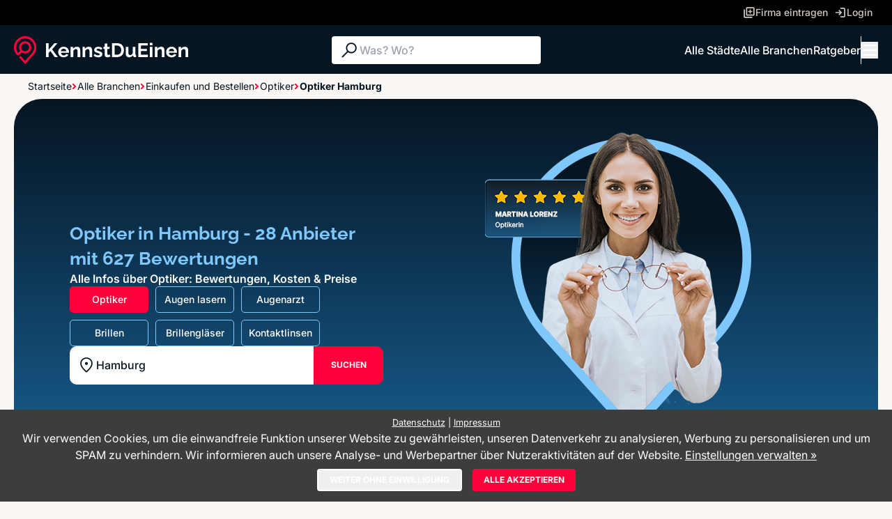

--- FILE ---
content_type: text/html; charset=utf-8
request_url: https://www.kennstdueinen.de/ergebnis-optiker-in-hamburg-182-807.html
body_size: 79339
content:
<!DOCTYPE html>
<html lang="de">

<head>
    <meta charset="utf-8">
    <meta http-equiv="X-UA-Compatible" content="IE=edge,chrome=1">
    <meta name="viewport" content="width=device-width, initial-scale=1.0">
    <meta name="title" content="Optiker in Hamburg - Bewertungen, Preise &amp; Kosten">
            <meta name="description" content="TOP Optiker in Hamburg ✓ Finden Sie 28 empfohlene Dienstleister mit 627 Bewertungen ★ Die BESTEN Dienstleister in Ihrer Nähe ☎ kontaktieren ">
                <meta name="keywords" content="Optiker, Hamburg, Bewertungen, Erfahrungsberichte, Empfehlungen, Dienstleister">
    
    <meta name="robots" content="index,follow">
    <meta name="revisit-after" content="1 day">
    <meta name="author" content="WinLocal GmbH">
    <link rel="icon" href="/favicon.ico">
    <link rel="apple-touch-icon-precomposed" href="/apple-touch-icon.png">

    <link rel="stylesheet" href="/app2/css/style.css?1768563796">
    <link rel="stylesheet" href="/app2/css/cookieManager.css?1768563796">

                        <link rel="next" href="/ergebnis-optiker-in-hamburg-182-807-02.html">
            
    <script>
    window.dataLayer = window.dataLayer || [];

    function gtag() {
        dataLayer.push(arguments);
    }

    gtag('js', new Date());
    gtag('consent', 'default', {
        ad_storage: 'denied',
        analytics_storage: 'denied',
        functionality_storage: 'denied',
        personalization_storage: 'denied',
        security_storage: 'granted'
    });
    (function (w, d, s, l, i) {
        w[l] = w[l] || [];
        w[l].push({
            'gtm.start':
                new Date().getTime(), event: 'gtm.js'
        });
        var f = d.getElementsByTagName(s)[0],
            j = d.createElement(s), dl = l != 'dataLayer' ? '&l=' + l : '';
        j.async = true;
        j.src =
            'https://www.googletagmanager.com/gtm.js?id=' + i + dl;
        f.parentNode.insertBefore(j, f);
    })(window, document, 'script', 'dataLayer', 'GTM-P3PCXS');
</script>
    <title>Optiker in Hamburg - Bewertungen, Preise &amp; Kosten</title>
</head>
<body class="bg-cream min-h-screen" :class="{ 'overflow-hidden md:overflow-auto': menuOpen }" x-data="{ menuOpen: false }"
        id="hybrid"
        itemscope itemtype="http://schema.org/WebPage">

<!-- Top Navigation - Desktop only -->
<nav id="main-header"
        class="bg-black w-full px-5 justify-center items-center gap-8 h-9 hidden lg:flex"
>
    <div class="max-w-[1280px] flex justify-end items-center gap-5 flex-1">
        <!-- Firma eintragen -->
        <a href="/serviceProvider/registerForm" class="flex items-center gap-2 min-w-[131px] text-text-muted hover:text-light-blue hover:underline">
            <svg
                    class="w-[18px] h-[18px] flex-shrink-0"
                    viewBox="0 0 18 18"
                    fill="none"
            >
                <g clip-path="url(#clip0_6062_2779)">
                    <path
                            d="M9.85312 10.3969H11.3531V8.14692H13.6031V6.64692H11.3531V4.39692H9.85312V6.64692H7.60312V8.14692H9.85312V10.3969ZM6.1569 13.5493C5.68462 13.5493 5.28225 13.383 4.94955 13.0504C4.61692 12.7178 4.45057 12.3153 4.45057 11.8431V2.9507C4.45057 2.47842 4.61692 2.07597 4.94955 1.74335C5.28217 1.41072 5.68462 1.24437 6.1569 1.24445H15.0493C15.5215 1.24445 15.924 1.41072 16.2566 1.74335C16.5892 2.07597 16.7556 2.47842 16.7555 2.9507V11.8431C16.7555 12.3153 16.5892 12.7177 16.2566 13.0504C15.924 13.383 15.5215 13.5494 15.0493 13.5494L6.1569 13.5493ZM6.1569 11.8431H15.0493V2.9507H6.1569V11.8431ZM2.95065 16.7556C2.47837 16.7556 2.07592 16.5892 1.7433 16.2566C1.41067 15.924 1.24432 15.5215 1.24432 15.0492V4.4507H2.95057V15.0493H13.5492V16.7556H2.95065Z"
                            fill="currentColor"
                    ></path>
                </g>
                <defs>
                    <clipPath id="clip0_6062_2779">
                        <rect width="18" height="18" fill="white"></rect>
                    </clipPath>
                </defs>
            </svg>
            <span class="text-sm font-medium"
            >Firma eintragen</span
            >
        </a>

        <!-- Login -->
        <a href="https://osz.winlocal.de/" class="flex items-center gap-2 min-w-[63px] text-text-muted hover:text-light-blue hover:underline">
            <svg
                    class="w-[18px] h-[18px] flex-shrink-0"
                    viewBox="0 0 18 18"
                    fill="none"
            >
                <g clip-path="url(#clip0_6062_2785)">
                    <path
                            d="M8.96422 15.9025V14.1962H14.1962V3.80385H8.96422V2.0976H14.1962C14.6685 2.0976 15.0709 2.26387 15.4036 2.5965C15.7362 2.92912 15.9025 3.33157 15.9025 3.80385V14.1962C15.9025 14.6685 15.7362 15.0709 15.4036 15.4036C15.0709 15.7362 14.6685 15.9025 14.1962 15.9025L8.96422 15.9025ZM7.32502 12.9653L6.1458 11.7388L8.03152 9.85312H2.0976V8.14687H8.0316L6.14587 6.26115L7.32502 5.03475L11.2858 9L7.32502 12.9653Z"
                            fill="currentColor"
                    ></path>
                </g>
                <defs>
                    <clipPath id="clip0_6062_2785">
                        <rect width="18" height="18" fill="white"></rect>
                    </clipPath>
                </defs>
            </svg>
            <span class="text-sm font-medium">Login</span>
        </a>
    </div>
</nav>


<!-- Main Navigation -->
<nav
        class="sticky h-[70px] top-0 z-50 w-full bg-dark-blue px-5 py-4 flex justify-center gap-8"
>
    <div
            class="max-w-[1280px] flex justify-between items-center gap-5 flex-1 flex-wrap"
    >
        <!-- Logo -->
        <div class="lg:h-10">
            <a href="/">
                <div class="lg:h-10 flex-shrink-0 w-[250px] h-[40px]" aria-hidden="true"><svg viewBox="0 0 250 40" fill="none" xmlns="http://www.w3.org/2000/svg">
    <g clip-path="url(#clip0_6113_1355)">
        <path d="M45.8982 29.9445V9.95896H49.7989V19.4587L58.2218 9.93091H62.5182L54.8299 18.8383L62.9988 29.9445H58.5894L52.3709 21.3187L49.7988 23.969V29.9445H45.8982Z"
              fill="white"/>
        <path d="M71.3086 30.2261C70.1213 30.2261 69.0473 30.0261 68.0862 29.6278C67.1251 29.2289 66.3055 28.6812 65.6271 27.9857C64.9486 27.2897 64.4303 26.4964 64.0726 25.6055C63.7143 24.715 63.5355 23.7595 63.5355 22.7387C63.5355 21.3652 63.8507 20.099 64.4824 18.9384C65.1134 17.7784 66.0086 16.8504 67.1676 16.1544C68.3264 15.4589 69.716 15.1101 71.3367 15.1101C72.9381 15.1101 74.3138 15.4594 75.4636 16.1559C76.6126 16.8529 77.4987 17.7684 78.1203 18.9019C78.7423 20.0359 79.0532 21.2716 79.0532 22.6095C79.0532 22.8515 79.0434 23.079 79.0248 23.2925C79.0059 23.5064 78.9868 23.6878 78.9685 23.8362H67.5491C67.6057 24.6069 67.8178 25.2628 68.1851 25.8035C68.5527 26.3447 69.0234 26.7621 69.5985 27.0552C70.1729 27.3494 70.7807 27.4957 71.4215 27.4957C72.1939 27.4957 72.9147 27.3128 73.584 26.947C74.2524 26.5807 74.7096 26.0881 74.9546 25.4688L78.177 26.3697C77.8378 27.1204 77.3382 27.7868 76.679 28.3681C76.0191 28.9498 75.2374 29.4053 74.3329 29.7335C73.4285 30.0612 72.4201 30.2261 71.3086 30.2261ZM67.4361 21.472H75.1808C75.1053 20.7384 74.8933 20.101 74.5448 19.5598C74.1961 19.0191 73.7392 18.5972 73.1741 18.2946C72.6088 17.9919 71.977 17.8406 71.2802 17.8406C70.6019 17.8406 69.9845 17.9919 69.4287 18.2946C68.8727 18.5972 68.4206 19.0192 68.0721 19.5598C67.7232 20.101 67.5111 20.7384 67.4361 21.472Z"
              fill="white"/>
        <path d="M95.1362 29.9446H91.3487V21.7889C91.3487 20.6238 91.1459 19.773 90.7409 19.2363C90.3356 18.7002 89.7562 18.4321 89.0027 18.4321C88.494 18.4321 87.9803 18.5604 87.4622 18.8169C86.9437 19.074 86.4822 19.4263 86.0772 19.8752C85.6719 20.3242 85.3564 20.8418 85.1302 21.4281V29.9447H81.371V15.3359H84.7911V18.0608C85.1679 17.4305 85.6482 16.9013 86.2327 16.4744C86.8166 16.0479 87.4856 15.7137 88.2396 15.4727C88.9929 15.2317 89.8035 15.1104 90.6702 15.1104C91.5933 15.1104 92.3521 15.2732 92.9456 15.5979C93.5394 15.9226 93.9915 16.3631 94.3024 16.9198C94.6134 17.477 94.8298 18.0934 94.9525 18.7709C95.0748 19.4478 95.1362 20.1298 95.1362 20.8158L95.1362 29.9446Z"
              fill="white"/>
        <path d="M112.208 29.9446H108.421V21.7889C108.421 20.6238 108.218 19.773 107.813 19.2363C107.408 18.7002 106.828 18.4321 106.075 18.4321C105.566 18.4321 105.052 18.5604 104.534 18.8169C104.016 19.074 103.554 19.4263 103.149 19.8752C102.744 20.3242 102.428 20.8418 102.202 21.4281V29.9447H98.4431V15.3359H101.863V18.0608C102.24 17.4305 102.72 16.9013 103.305 16.4744C103.889 16.0479 104.558 15.7137 105.312 15.4727C106.065 15.2317 106.876 15.1104 107.742 15.1104C108.665 15.1104 109.424 15.2732 110.018 15.5979C110.611 15.9226 111.064 16.3631 111.375 16.9198C111.685 17.477 111.902 18.0934 112.025 18.7709C112.147 19.4478 112.208 20.1298 112.208 20.8158L112.208 29.9446Z"
              fill="white"/>
        <path d="M120.97 30.2261C119.707 30.2261 118.497 30.0191 117.338 29.6067C116.179 29.1943 115.194 28.584 114.384 27.7772L115.769 25.3284C116.636 26.0414 117.493 26.5666 118.341 26.9043C119.189 27.2421 120.018 27.4109 120.829 27.4109C121.564 27.4109 122.152 27.2846 122.595 27.0311C123.038 26.7775 123.26 26.3977 123.26 25.8911C123.26 25.5208 123.137 25.2382 122.892 25.0442C122.647 24.8498 122.294 24.6824 121.832 24.5436C121.37 24.4043 120.81 24.2425 120.15 24.0576C119.057 23.7238 118.148 23.3861 117.423 23.0434C116.697 22.7006 116.146 22.2747 115.769 21.7651C115.392 21.256 115.204 20.6025 115.204 19.8063C115.204 18.8432 115.454 18.0144 115.953 17.3194C116.452 16.6244 117.149 16.0827 118.045 15.6939C118.94 15.305 119.99 15.1101 121.196 15.1101C122.251 15.1101 123.25 15.275 124.192 15.6032C125.134 15.9314 125.992 16.4615 126.765 17.1931L125.21 19.6139C124.475 19.0136 123.769 18.5771 123.09 18.305C122.412 18.0334 121.724 17.8971 121.027 17.8971C120.631 17.8971 120.259 17.9432 119.91 18.0354C119.561 18.1276 119.279 18.2805 119.062 18.4929C118.846 18.7054 118.737 19.0055 118.737 19.3934C118.737 19.7256 118.836 19.9937 119.034 20.1966C119.232 20.4001 119.533 20.5749 119.939 20.7228C120.344 20.8706 120.838 21.037 121.423 21.2214C122.61 21.5541 123.608 21.8913 124.419 22.2331C125.229 22.5748 125.846 23.0043 126.27 23.5214C126.694 24.0385 126.906 24.74 126.906 25.6265C126.906 27.0676 126.369 28.1946 125.295 29.0073C124.221 29.8201 122.779 30.2261 120.97 30.2261Z"
              fill="white"/>
        <path d="M138.353 29.2124C138.014 29.3632 137.623 29.518 137.18 29.6769C136.737 29.8367 136.256 29.968 135.738 30.0712C135.22 30.1739 134.697 30.2261 134.17 30.2261C133.453 30.2261 132.803 30.1048 132.219 29.8638C131.635 29.6217 131.169 29.2359 130.82 28.7058C130.471 28.1766 130.297 27.4836 130.297 26.6288V18.2069H128.375V15.3357H130.297V10.5503H134.113V15.3357H137.222V18.2069H134.113V25.347C134.132 25.8476 134.273 26.2134 134.537 26.4449C134.801 26.6764 135.14 26.7921 135.555 26.7921C135.931 26.7921 136.308 26.7215 136.685 26.5807C137.062 26.4399 137.373 26.3136 137.618 26.2008L138.353 29.2124Z"
              fill="white"/>
        <path d="M140.699 29.9445V9.95898H147.991C150.177 9.95898 152.005 10.4049 153.475 11.2964C154.945 12.1878 156.047 13.3889 156.782 14.8992C157.517 16.41 157.884 18.0847 157.884 19.9237C157.884 21.9506 157.479 23.7144 156.669 25.2157C155.858 26.717 154.714 27.8805 153.234 28.7058C151.755 29.5321 150.007 29.9445 147.991 29.9445L140.699 29.9445ZM153.955 19.9237C153.955 18.6289 153.719 17.4889 153.249 16.5037C152.777 15.5186 152.099 14.7494 151.213 14.1957C150.328 13.642 149.253 13.3649 147.991 13.3649H144.599V26.5386H147.991C149.291 26.5386 150.38 26.2479 151.256 25.6662C152.132 25.0844 152.801 24.2962 153.263 23.3015C153.724 22.3074 153.955 21.1814 153.955 19.9237Z"
              fill="white"/>
        <path d="M160.4 24.4816V15.3357H164.215V23.6518C164.215 24.7642 164.423 25.6031 164.837 26.1688C165.252 26.7346 165.864 27.0172 166.675 27.0172C167.164 27.0172 167.65 26.921 168.13 26.7275C168.611 26.5351 169.053 26.2455 169.459 25.8596C169.864 25.4733 170.208 24.9867 170.491 24.3979V15.3357H174.306V25.7363C174.306 26.1257 174.372 26.4038 174.504 26.5706C174.636 26.738 174.862 26.8392 175.182 26.8763V29.9445C174.805 30.0006 174.49 30.0432 174.236 30.0713C173.981 30.0993 173.75 30.1134 173.543 30.1134C172.883 30.1134 172.342 29.955 171.918 29.6393C171.494 29.3231 171.234 28.9047 171.141 28.3846L171.056 27.2145C170.396 28.1997 169.553 28.9483 168.526 29.4594C167.499 29.97 166.354 30.2261 165.092 30.2261C163.565 30.2261 162.402 29.738 161.601 28.7624C160.8 27.7862 160.4 26.3597 160.4 24.4816Z"
              fill="white"/>
        <path d="M192.339 26.5386V29.9445H178.405V9.95898H192.085V13.3649H182.305V18.1784H190.728V21.3312H182.305V26.5386H192.339Z"
              fill="white"/>
        <path d="M195.025 13.1118V9.39624H198.784V13.1118H195.025ZM195.025 29.9445V15.1949H198.784V29.9445H195.025Z"
              fill="white"/>
        <path d="M215.997 29.9446H212.21V21.7889C212.21 20.6238 212.007 19.773 211.602 19.2363C211.196 18.7002 210.617 18.4321 209.863 18.4321C209.355 18.4321 208.841 18.5604 208.323 18.8169C207.805 19.074 207.343 19.4263 206.938 19.8752C206.533 20.3242 206.217 20.8418 205.991 21.4281V29.9447H202.232V15.3359H205.652V18.0608C206.029 17.4305 206.509 16.9013 207.093 16.4744C207.678 16.0479 208.347 15.7137 209.101 15.4727C209.854 15.2317 210.664 15.1104 211.531 15.1104C212.454 15.1104 213.213 15.2732 213.807 15.5979C214.4 15.9226 214.852 16.3631 215.163 16.9198C215.474 17.477 215.691 18.0934 215.813 18.7709C215.936 19.4478 215.997 20.1298 215.997 20.8158L215.997 29.9446Z"
              fill="white"/>
        <path d="M226.172 30.2261C224.985 30.2261 223.911 30.0261 222.95 29.6278C221.989 29.2289 221.169 28.6812 220.491 27.9857C219.813 27.2897 219.294 26.4964 218.936 25.6055C218.578 24.715 218.399 23.7595 218.399 22.7387C218.399 21.3652 218.715 20.099 219.346 18.9384C219.977 17.7784 220.872 16.8504 222.031 16.1544C223.19 15.4589 224.58 15.1101 226.201 15.1101C227.802 15.1101 229.178 15.4594 230.327 16.1559C231.476 16.8529 232.363 17.7684 232.984 18.9019C233.606 20.0359 233.917 21.2716 233.917 22.6095C233.917 22.8515 233.907 23.079 233.889 23.2925C233.87 23.5064 233.851 23.6878 233.832 23.8362H222.413C222.47 24.6069 222.681 25.2628 223.049 25.8035C223.417 26.3447 223.888 26.7621 224.462 27.0552C225.037 27.3494 225.645 27.4957 226.285 27.4957C227.058 27.4957 227.779 27.3128 228.448 26.947C229.117 26.5807 229.573 26.0881 229.818 25.4688L233.041 26.3697C232.702 27.1204 232.202 27.7868 231.543 28.3681C230.883 28.9498 230.101 29.4053 229.197 29.7335C228.292 30.0612 227.284 30.2261 226.172 30.2261ZM222.3 21.472H230.045C229.969 20.7384 229.757 20.101 229.409 19.5598C229.06 19.0191 228.603 18.5972 228.038 18.2946C227.473 17.9919 226.841 17.8406 226.144 17.8406C225.466 17.8406 224.848 17.9919 224.293 18.2946C223.737 18.5972 223.284 19.0192 222.936 19.5598C222.587 20.101 222.375 20.7384 222.3 21.472Z"
              fill="white"/>
        <path d="M250 29.9446H246.213V21.7889C246.213 20.6238 246.01 19.773 245.605 19.2363C245.199 18.7002 244.62 18.4321 243.866 18.4321C243.358 18.4321 242.844 18.5604 242.326 18.8169C241.808 19.074 241.346 19.4263 240.941 19.8752C240.536 20.3242 240.22 20.8418 239.994 21.4281V29.9447H236.235V15.3359H239.655V18.0608C240.032 17.4305 240.512 16.9013 241.096 16.4744C241.68 16.0479 242.35 15.7137 243.103 15.4727C243.857 15.2317 244.667 15.1104 245.534 15.1104C246.457 15.1104 247.216 15.2732 247.81 15.5979C248.403 15.9226 248.855 16.3631 249.166 16.9198C249.477 17.477 249.694 18.0934 249.816 18.7709C249.939 19.4478 250 20.1298 250 20.8158L250 29.9446Z"
              fill="white"/>
        <path d="M27.0741 4.3456C23.8139 1.29105 19.5501 -0.241404 15.0598 0.0309464C7.27563 0.503546 0.83495 6.6807 0.0780084 14.3991C-0.230974 17.5515 0.381669 20.6823 1.84931 23.4529C2.47496 24.6347 3.24596 25.7342 4.13957 26.7193C4.55429 27.1808 5.12491 27.4448 5.74623 27.4621C6.36179 27.477 6.95269 27.2477 7.39297 26.8097L11.0939 23.1232C12.5634 24.1434 14.2768 24.6818 16.062 24.6818C20.8666 24.6818 24.7756 20.7891 24.7756 16.004C24.7756 11.2189 20.8666 7.3264 16.062 7.3264C11.2575 7.3264 7.34803 11.2191 7.34803 16.004C7.34803 17.7819 7.88873 19.4881 8.91368 20.952L5.86643 23.9866C5.37208 23.3616 4.93954 22.7006 4.57889 22.0188C3.63944 20.2458 3.13831 18.3304 3.08956 16.3258C2.9317 9.86675 7.60445 4.2408 13.9577 3.2396C17.7557 2.64155 21.5942 3.70885 24.4865 6.16915C27.385 8.63475 29.0472 12.2181 29.0472 16.0003C29.0472 18.1241 28.5446 20.1486 27.554 22.0188C27.0456 22.9794 26.4175 23.8736 25.6871 24.6779L16.0664 35.3904L10.3895 29.0688C10.1037 28.7505 9.71024 28.5688 9.28251 28.5568C8.85815 28.551 8.45116 28.7044 8.148 29.0063C7.56915 29.5827 7.54309 30.5096 8.08861 31.1168L16.0664 40L27.9851 26.7284C28.8821 25.7409 29.6555 24.6385 30.2836 23.4529C31.4934 21.1678 32.133 18.5904 32.133 16.0003C32.133 11.5415 30.3361 7.4023 27.0741 4.3456ZM10.403 16.0039C10.403 12.8965 12.9414 10.3684 16.062 10.3684C19.1827 10.3684 21.7211 12.8965 21.7211 16.0039C21.7211 19.1114 19.1827 21.6395 16.062 21.6395C12.9414 21.6395 10.403 19.1116 10.403 16.0039Z"
              fill="#FF003A"/>
    </g>
    <defs>
        <clipPath id="clip0_6113_1355">
            <rect width="250" height="40" fill="white"/>
        </clipPath>
    </defs>
</svg>
</div>
            </a>
        </div>

        <!-- Search Bar - Desktop only -->
        <form class="search-form hidden md:block relative"
                id="main-search-form"
                method="post" action="/search/serviceprovider">
            <div
                    class="flex items-center gap-2 min-w-[300px] flex-1 h-10 px-2.5 bg-white rounded z-30 relative"
            >
                <svg class="w-[30px] h-[30px]" viewBox="0 0 30 30" fill="none">
                    <g clip-path="url(#clip0_6062_3120)">
                        <path
                                d="M4.25496 24.4039L12.1059 16.553C11.6059 15.9522 11.206 15.2455 10.9062 14.433C10.6066 13.6205 10.4568 12.7679 10.4568 11.8752C10.4568 9.73868 11.1971 7.93058 12.6777 6.45078C14.1585 4.97098 15.9669 4.23108 18.1027 4.23108C20.2385 4.23108 22.0465 4.97138 23.5258 6.45198C25.0052 7.93278 25.7449 9.74118 25.7449 11.877C25.7449 14.013 25.005 15.8207 23.5252 17.3001C22.0454 18.7795 20.2373 19.5192 18.1008 19.5192C17.2323 19.5192 16.3917 19.3734 15.5792 19.0817C14.7667 18.79 14.0479 18.3862 13.4229 17.8701L5.57196 25.7214L4.25496 24.4039ZM22.1934 15.9676C23.3113 14.8499 23.8703 13.4857 23.8703 11.8751C23.8703 10.2645 23.3113 8.90028 22.1934 7.78258C21.0757 6.66468 19.7115 6.10568 18.1009 6.10568C16.4903 6.10568 15.1261 6.66468 14.0084 7.78258C12.8905 8.90028 12.3315 10.2645 12.3315 11.8751C12.3315 13.4857 12.8905 14.8499 14.0084 15.9676C15.1261 17.0855 16.4903 17.6445 18.1009 17.6445C19.7115 17.6445 21.0757 17.0855 22.1934 15.9676Z"
                                fill="#051522"
                        ></path>
                    </g>
                    <defs>
                        <clipPath id="clip0_6062_3120">
                            <rect width="30" height="30" fill="white"></rect>
                        </clipPath>
                    </defs>
                </svg>
                <input
                        class="search-form-query flex-1 text-base font-medium outline-none"
                        id="query" name="Search[query]" type="search"
                        placeholder="Was? Wo?" autocomplete="off"
                        aria-label="Suche"
                    >
            </div>
            <ul class="search-form-suggestions absolute top-9 p-4 bg-dark-blue/90 backdrop-blur-[25px] border-[1px] border-text-muted/30 text-white rounded-b-[10px] w-full z-20"
                    style="display: none;">
            </ul>
        </form>

        <!-- Navigation Links - Desktop only -->
        <div class="flex items-center gap-8">
            <a href="/top-staedte.html" class="hidden lg:inline text-white hover:text-light-blue hover:underline text-base font-medium">Alle
                Städte</a>
            <a href="/branchen.html" class="hidden lg:inline text-white hover:text-light-blue hover:underline text-base font-medium">Alle
                Branchen</a>
            <a href="/magazin/" class="hidden lg:inline text-white hover:text-light-blue hover:underline text-base font-medium">Ratgeber</a>
            <div class="hidden lg:inline w-px h-10 bg-white"></div>
            <!-- Burger Menu / Close Button -->
            <button
                    @click="menuOpen = !menuOpen"
                    class="w-6 h-6 flex flex-col justify-center items-center gap-1.5 text-white hover:text-light-blue"
            >
                <!-- Burger Icon (when menu is closed) -->
                <svg
                        x-show="!menuOpen"
                        class="w-6 h-4"
                        viewBox="0 0 25 16"
                        fill="none"
                >
                    <path
                            d="M2.5 1L22.5 1"
                            stroke="currentColor"
                            stroke-width="2"
                            stroke-linecap="round"
                    ></path>
                    <path
                            d="M2.5 8L22.5 8"
                            stroke="currentColor"
                            stroke-width="2"
                            stroke-linecap="round"
                    ></path>
                    <path
                            d="M2.5 15L22.5 15"
                            stroke="currentColor"
                            stroke-width="2"
                            stroke-linecap="round"
                    ></path>
                </svg>
                <!-- Close Icon (when menu is open) -->
                <svg
                        x-show="menuOpen"
                        class="w-[14px] h-[14px] text-white hover:text-light-blue hover:underline"
                        viewBox="0 0 16 16"
                        fill="none"
                        style="display: none"
                >
                    <path
                            d="M1.00012 1L14.1423 14.1421"
                            stroke="currentColor"
                            stroke-width="2"
                            stroke-linecap="round"
                    />
                    <path
                            d="M14.1421 1L0.999954 14.1421"
                            stroke="currentColor"
                            stroke-width="2"
                            stroke-linecap="round"
                    />
                </svg>
            </button>
        </div>
    </div>

    <!-- Unified Responsive Menu -->
    <div
            x-show="menuOpen"
            x-transition:enter="transition ease-out duration-200"
            x-transition:enter-start="opacity-0 transform -translate-y-2"
            x-transition:enter-end="opacity-100 transform translate-y-0"
            x-transition:leave="transition ease-in duration-150"
            x-transition:leave-start="opacity-100 transform translate-y-0"
            x-transition:leave-end="opacity-0 transform -translate-y-2"
            @click.away="menuOpen = false"
            class="fixed inset-0 mt-[70px] lg:mt-0 lg:absolute lg:top-full lg:left-0 lg:right-0 lg:inset-auto bg-dark-blue/90 backdrop-blur-[25px] z-50 lg:shadow-lg overflow-y-auto"
            id="menu"
            style="display:none"
    >
        <div
                class="flex flex-col lg:flex-row h-full lg:min-h-[240px] lg:min-w-[880px] p-5 lg:py-[50px] lg:justify-center lg:items-start gap-2.5 overflow-y-auto"
        >
            <div
                    class="flex flex-col lg:flex-row lg:max-w-[1280px] lg:items-start flex-1 self-stretch gap-2.5"
            >
                <!-- MOBILE CTA Button -->
                <a class="lg:hidden" href="/serviceProvider/registerForm">
                    <button
                            class="w-full btn btn-highlighted btn-md"
                    >
                        <svg
                                class="w-5 h-5 flex-shrink-0"
                                viewBox="0 0 20 20"
                                fill="none"
                        >
                            <g clip-path="url(#clip0_cta)">
                                <path
                                        d="M10.9479 11.5522H12.6146V9.05223H15.1146V7.38556H12.6146V4.88556H10.9479V7.38556H8.4479V9.05223H10.9479V11.5522ZM6.84098 15.0549C6.31623 15.0549 5.86915 14.8701 5.49949 14.5006C5.1299 14.131 4.94507 13.6838 4.94507 13.1591V3.27865C4.94507 2.7539 5.1299 2.30673 5.49949 1.93715C5.86907 1.56756 6.31623 1.38273 6.84098 1.38281H16.7214C17.2462 1.38281 17.6933 1.56756 18.0629 1.93715C18.4325 2.30673 18.6173 2.7539 18.6172 3.27865V13.1591C18.6172 13.6838 18.4325 14.1309 18.0629 14.5006C17.6933 14.8701 17.2462 15.055 16.7214 15.055L6.84098 15.0549ZM6.84098 13.1591H16.7214V3.27865H6.84098V13.1591ZM3.27848 18.6174C2.75373 18.6174 2.30657 18.4326 1.93698 18.063C1.5674 17.6934 1.38257 17.2462 1.38257 16.7215V4.94531H3.2784V16.7216H15.0547V18.6174H3.27848Z"
                                        fill="white"
                                />
                            </g>
                            <defs>
                                <clipPath id="clip0_cta">
                                    <rect width="20" height="20" fill="white"/>
                                </clipPath>
                            </defs>
                        </svg>
                        <span>FIRMA KOSTENLOS EINTRAGEN</span
                        >
                    </button>
                </a>

                <!-- Left Column - Search Functions -->
                <div class="flex min-w-[130px] flex-col items-end gap-2.5">
                    <div class="flex items-center gap-2 self-stretch">
                        <svg class="w-[26px] h-[26px]" viewBox="0 0 26 26" fill="none">
                            <g clip-path="url(#clip0_search1)">
                                <path
                                        d="M3.68767 21.15L10.4918 14.346C10.0584 13.8252 9.71187 13.2128 9.45198 12.5086C9.1923 11.8045 9.06252 11.0655 9.06252 10.2918C9.06252 8.44016 9.70418 6.87312 10.9874 5.59067C12.2708 4.30822 13.838 3.66699 15.6891 3.66699C17.5401 3.66699 19.107 4.30854 20.3891 5.59186C21.6712 6.87528 22.3122 8.44243 22.3122 10.2935C22.3122 12.1447 21.671 13.7114 20.3886 14.9936C19.1061 16.2757 17.5391 16.9168 15.6874 16.9168C14.9347 16.9168 14.2062 16.7904 13.502 16.5376C12.7979 16.2849 12.1749 15.9349 11.6333 15.4877L4.82918 22.2921L3.68767 21.15ZM19.2344 13.8386C20.2032 12.8699 20.6877 11.6877 20.6877 10.2918C20.6877 8.89592 20.2032 7.71368 19.2344 6.74496C18.2657 5.77613 17.0834 5.29167 15.6875 5.29167C14.2917 5.29167 13.1094 5.77613 12.1407 6.74496C11.1719 7.71368 10.6874 8.89592 10.6874 10.2918C10.6874 11.6877 11.1719 12.8699 12.1407 13.8386C13.1094 14.8075 14.2917 15.2919 15.6875 15.2919C17.0834 15.2919 18.2657 14.8075 19.2344 13.8386Z"
                                        fill="white"
                                />
                            </g>
                            <defs>
                                <clipPath id="clip0_search1">
                                    <rect width="26" height="26" fill="white"/>
                                </clipPath>
                            </defs>
                        </svg>
                        <a
                                href="/branchen.html"
                                class="flex-1 text-white text-sm font-medium leading-5 hover:text-light-blue hover:underline"
                        >Alle Branchen</a
                        >
                    </div>
                    <div class="flex items-center gap-2 self-stretch">
                        <svg class="w-[26px] h-[26px]" viewBox="0 0 26 26" fill="none">
                            <g clip-path="url(#clip0_search2)">
                                <path
                                        d="M3.68767 21.15L10.4918 14.346C10.0584 13.8252 9.71187 13.2128 9.45198 12.5086C9.1923 11.8045 9.06252 11.0655 9.06252 10.2918C9.06252 8.44016 9.70418 6.87312 10.9874 5.59067C12.2708 4.30822 13.838 3.66699 15.6891 3.66699C17.5401 3.66699 19.107 4.30854 20.3891 5.59186C21.6712 6.87528 22.3122 8.44243 22.3122 10.2935C22.3122 12.1447 21.671 13.7114 20.3886 14.9936C19.1061 16.2757 17.5391 16.9168 15.6874 16.9168C14.9347 16.9168 14.2062 16.7904 13.502 16.5376C12.7979 16.2849 12.1749 15.9349 11.6333 15.4877L4.82918 22.2921L3.68767 21.15ZM19.2344 13.8386C20.2032 12.8699 20.6877 11.6877 20.6877 10.2918C20.6877 8.89592 20.2032 7.71368 19.2344 6.74496C18.2657 5.77613 17.0834 5.29167 15.6875 5.29167C14.2917 5.29167 13.1094 5.77613 12.1407 6.74496C11.1719 7.71368 10.6874 8.89592 10.6874 10.2918C10.6874 11.6877 11.1719 12.8699 12.1407 13.8386C13.1094 14.8075 14.2917 15.2919 15.6875 15.2919C17.0834 15.2919 18.2657 14.8075 19.2344 13.8386Z"
                                        fill="white"
                                />
                            </g>
                            <defs>
                                <clipPath id="clip0_search2">
                                    <rect width="26" height="26" fill="white"/>
                                </clipPath>
                            </defs>
                        </svg>
                        <a
                                href="/top-staedte.html"
                                class="flex-1 text-white text-sm font-medium leading-5 hover:text-light-blue hover:underline"
                        >Alle Städte</a
                        >
                    </div>
                </div>

                <!-- Separator -->
                <div
                        class="flex lg:min-w-[41px] justify-center items-center lg:flex-1 lg:self-stretch"
                >
                    <div class="w-full h-px lg:w-px lg:h-[140px] bg-gradient-end"></div>
                </div>

                <!-- Middle Column - Navigation -->
                <div class="flex min-w-[140px] flex-col items-end gap-2.5">
                    <div class="flex items-center gap-2 self-stretch">
                        <svg class="w-[26px] h-[26px]" viewBox="0 0 27 26" fill="none">
                            <g clip-path="url(#clip0_home)">
                                <path
                                        d="M7.29999 20.5834H10.9251V14.1459H16.6749V20.5834H20.3V10.8334L13.8 5.9375L7.29999 10.8334V20.5834ZM5.67499 22.2084V10.0209L13.8 3.90625L21.925 10.0209V22.2084H15.0499V15.7709H12.5501V22.2084H5.67499Z"
                                        fill="white"
                                />
                            </g>
                            <defs>
                                <clipPath id="clip0_home">
                                    <rect
                                            width="26"
                                            height="26"
                                            fill="white"
                                            transform="translate(0.799988)"
                                    />
                                </clipPath>
                            </defs>
                        </svg>
                        <a
                                href="/"
                                class="text-white text-sm font-medium leading-5 hover:text-light-blue hover:underline"
                        >Startseite</a
                        >
                    </div>
                                                                                                                <div class="flex items-center gap-2 self-stretch">
                            <svg class="w-[26px] h-[26px] shrink-0" viewBox="0 0 27 26" fill="none">
                                <g clip-path="url(#clip0_arrow1)">
                                    <path
                                            d="M15.8 19.125L14.6582 17.9502L18.7958 13.8127H5.67499V12.1877H18.7958L14.6583 8.05012L15.8001 6.87524L21.9251 13.0002L15.8 19.125Z"
                                            fill="white"
                                    />
                                </g>
                                <defs>
                                    <clipPath id="clip0_arrow1">
                                        <rect
                                                width="26"
                                                height="26"
                                                fill="white"
                                                transform="translate(0.799988)"
                                        />
                                    </clipPath>
                                </defs>
                            </svg>
                            <a
                                    title="Alle Branchen"
                                    href="/branchen.html"
                                    class="text-white text-sm font-medium leading-5 hover:text-light-blue hover:underline"
                            >Alle Branchen</a
                            >
                        </div>
                                                                    <div class="flex items-center gap-2 self-stretch">
                            <svg class="w-[26px] h-[26px] shrink-0" viewBox="0 0 27 26" fill="none">
                                <g clip-path="url(#clip0_arrow1)">
                                    <path
                                            d="M15.8 19.125L14.6582 17.9502L18.7958 13.8127H5.67499V12.1877H18.7958L14.6583 8.05012L15.8001 6.87524L21.9251 13.0002L15.8 19.125Z"
                                            fill="white"
                                    />
                                </g>
                                <defs>
                                    <clipPath id="clip0_arrow1">
                                        <rect
                                                width="26"
                                                height="26"
                                                fill="white"
                                                transform="translate(0.799988)"
                                        />
                                    </clipPath>
                                </defs>
                            </svg>
                            <a
                                    title="Einkaufen und Bestellen"
                                    href="/branche-einkaufen-und-bestellen-146.html"
                                    class="text-white text-sm font-medium leading-5 hover:text-light-blue hover:underline"
                            >Einkaufen und Bestellen</a
                            >
                        </div>
                                                                    <div class="flex items-center gap-2 self-stretch">
                            <svg class="w-[26px] h-[26px] shrink-0" viewBox="0 0 27 26" fill="none">
                                <g clip-path="url(#clip0_arrow1)">
                                    <path
                                            d="M15.8 19.125L14.6582 17.9502L18.7958 13.8127H5.67499V12.1877H18.7958L14.6583 8.05012L15.8001 6.87524L21.9251 13.0002L15.8 19.125Z"
                                            fill="white"
                                    />
                                </g>
                                <defs>
                                    <clipPath id="clip0_arrow1">
                                        <rect
                                                width="26"
                                                height="26"
                                                fill="white"
                                                transform="translate(0.799988)"
                                        />
                                    </clipPath>
                                </defs>
                            </svg>
                            <a
                                    title="Optiker"
                                    href="/branche-optiker-182.html"
                                    class="text-white text-sm font-medium leading-5 hover:text-light-blue hover:underline"
                            >Optiker</a
                            >
                        </div>
                                                                    <div class="flex items-center gap-2 self-stretch">
                            <svg class="w-[26px] h-[26px] shrink-0" viewBox="0 0 27 26" fill="none">
                                <g clip-path="url(#clip0_arrow1)">
                                    <path
                                            d="M15.8 19.125L14.6582 17.9502L18.7958 13.8127H5.67499V12.1877H18.7958L14.6583 8.05012L15.8001 6.87524L21.9251 13.0002L15.8 19.125Z"
                                            fill="white"
                                    />
                                </g>
                                <defs>
                                    <clipPath id="clip0_arrow1">
                                        <rect
                                                width="26"
                                                height="26"
                                                fill="white"
                                                transform="translate(0.799988)"
                                        />
                                    </clipPath>
                                </defs>
                            </svg>
                            <a
                                    title="Optiker Hamburg"
                                    href="/ergebnis-optiker-in-hamburg-182-807.html"
                                    class="text-white text-sm font-medium leading-5 hover:text-light-blue hover:underline"
                            >Optiker Hamburg</a
                            >
                        </div>
                                    </div>

                <!-- Separator -->
                <div
                        class="flex lg:min-w-[41px] justify-center items-center lg:flex-1 lg:self-stretch"
                >
                    <div class="w-full h-px lg:w-px lg:h-[140px] bg-gradient-end"></div>
                </div>

                <!-- Info Column -->
                <div class="flex min-w-[195px] flex-col items-end gap-2.5">
                    <div class="flex items-center gap-2 self-stretch">
                        <svg class="w-[26px] h-[26px]" viewBox="0 0 27 26" fill="none">
                            <g clip-path="url(#clip0_rules)">
                                <path
                                        d="M9.32967 18.1667C9.60137 18.1667 9.82897 18.0748 10.0124 17.891C10.1957 17.7072 10.2872 17.4794 10.2872 17.2076C10.2872 16.9358 10.1954 16.7083 10.0115 16.5249C9.82767 16.3416 9.59996 16.2501 9.32826 16.2501C9.05656 16.2501 8.82906 16.3419 8.64576 16.5258C8.46235 16.7096 8.37059 16.9373 8.37059 17.2092C8.37059 17.481 8.46246 17.7084 8.6463 17.8917C8.83025 18.0751 9.05807 18.1667 9.32967 18.1667ZM9.32967 13.9583C9.60137 13.9583 9.82897 13.8664 10.0124 13.6826C10.1957 13.4987 10.2872 13.271 10.2872 12.9992C10.2872 12.7274 10.1954 12.5 10.0115 12.3167C9.82767 12.1334 9.59996 12.0419 9.32815 12.0419C9.05634 12.0419 8.82895 12.1337 8.64565 12.3176C8.46224 12.5014 8.37048 12.7291 8.37048 13.0009C8.37048 13.2728 8.46235 13.5001 8.64619 13.6834C8.83014 13.8667 9.05807 13.9583 9.32967 13.9583ZM9.32967 9.75008C9.60137 9.75008 9.82897 9.65821 10.0124 9.47437C10.1957 9.29053 10.2872 9.06281 10.2872 8.79111C10.2872 8.51941 10.1954 8.29191 10.0115 8.10861C9.82767 7.92521 9.59996 7.83345 9.32815 7.83345C9.05634 7.83345 8.82895 7.92531 8.64565 8.10916C8.46224 8.293 8.37048 8.52071 8.37048 8.79241C8.37048 9.06411 8.46235 9.29172 8.64619 9.47524C8.83014 9.65854 9.05807 9.75008 9.32967 9.75008ZM12.6208 18.0208H18.7875V16.3961H12.6209L12.6208 18.0208ZM12.6208 13.8126H18.7875V12.1876H12.6209L12.6208 13.8126ZM12.6208 9.60405H18.7875V7.97937H12.6209L12.6208 9.60405ZM6.35007 22.2084C5.80277 22.2084 5.33964 22.0188 4.96047 21.6397C4.58131 21.2605 4.39172 20.7973 4.39172 20.2501V5.75009C4.39172 5.20279 4.58131 4.73966 4.96047 4.3605C5.33964 3.98133 5.80287 3.79175 6.35007 3.79175H20.8499C21.3972 3.79175 21.8604 3.98133 22.2395 4.3605C22.6187 4.73966 22.8083 5.2029 22.8083 5.75009V20.25C22.8083 20.7973 22.6187 21.2604 22.2395 21.6396C21.8604 22.0187 21.3971 22.2083 20.8499 22.2083L6.35007 22.2084ZM6.35007 20.5834H20.8499C20.9334 20.5834 21.0097 20.5486 21.0791 20.4791C21.1486 20.4098 21.1833 20.3334 21.1833 20.25V5.75009C21.1833 5.66667 21.1485 5.5903 21.0791 5.52096C21.0097 5.45141 20.9334 5.41675 20.8499 5.41675H6.35007C6.26665 5.41675 6.19027 5.45152 6.12094 5.52096C6.05139 5.5903 6.01662 5.66667 6.01662 5.75009V20.25C6.01662 20.3334 6.05139 20.4098 6.12094 20.4791C6.19027 20.5486 6.26665 20.5835 6.35007 20.5834Z"
                                        fill="white"
                                />
                            </g>
                            <defs>
                                <clipPath id="clip0_rules">
                                    <rect
                                            width="26"
                                            height="26"
                                            fill="white"
                                            transform="translate(0.599976)"
                                    />
                                </clipPath>
                            </defs>
                        </svg>
                        <a
                                href="/verhaltensregeln"
                                class="text-white text-sm font-medium leading-5 hover:text-light-blue hover:underline"
                        >Verhaltensregeln</a
                        >
                    </div>
                    <div class="flex items-center gap-2 self-stretch">
                        <svg class="w-[26px] h-[26px]" viewBox="0 0 27 26" fill="none">
                            <g clip-path="url(#clip0_rating)">
                                <path
                                        d="M10.1875 18.2271L13.6 16.1687L17.0125 18.2542L16.1187 14.3542L19.125 11.7542L15.1708 11.4021L13.6 7.71875L12.0291 11.375L8.07497 11.7271L11.0812 14.3542L10.1875 18.2271ZM7.72288 21.625L9.27497 14.9417L4.0896 10.448L10.9312 9.85432L13.6 3.55225L16.2688 9.85432L23.1102 10.448L17.9249 14.9417L19.477 21.6251L13.6 18.0793L7.72288 21.625Z"
                                        fill="white"
                                />
                            </g>
                            <defs>
                                <clipPath id="clip0_rating">
                                    <rect
                                            width="26"
                                            height="26"
                                            fill="white"
                                            transform="translate(0.599976)"
                                    />
                                </clipPath>
                            </defs>
                        </svg>
                        <a
                                href="/bewertungshinweise"
                                class="text-white text-sm font-medium leading-5 hover:text-light-blue hover:underline"
                        >Ranking / Bewertungen</a
                        >
                    </div>
                    <div class="flex items-center gap-2 self-stretch">
                        <svg class="w-[26px] h-[26px]" viewBox="0 0 27 26" fill="none">
                            <g clip-path="url(#clip0_faq)">
                                <path
                                        d="M13.6207 19.0312C13.9304 19.0312 14.1919 18.9246 14.4051 18.7114C14.6183 18.4983 14.7249 18.2369 14.7249 17.9271C14.7249 17.6175 14.6183 17.3559 14.4051 17.1427C14.1919 16.9295 13.9304 16.8229 13.6207 16.8229C13.3111 16.8229 13.0496 16.9295 12.8364 17.1427C12.6232 17.3559 12.5166 17.6175 12.5166 17.9271C12.5166 18.2369 12.6232 18.4983 12.8364 18.7114C13.0496 18.9246 13.3111 19.0312 13.6207 19.0312ZM12.8541 15.1521H14.3791C14.3929 14.5855 14.4739 14.1539 14.6217 13.8573C14.7696 13.5608 15.0679 13.1883 15.5166 12.7396C16.0929 12.1633 16.505 11.6734 16.753 11.2701C17.0009 10.8666 17.1248 10.4079 17.1248 9.89406C17.1248 8.99272 16.8172 8.26602 16.202 7.71385C15.5867 7.16167 14.7943 6.88564 13.825 6.88564C12.9429 6.88564 12.1891 7.11032 11.5635 7.5598C10.9377 8.00906 10.4928 8.59406 10.2292 9.3148L11.6207 9.87326C11.7749 9.4136 12.0312 9.03822 12.3896 8.74713C12.7479 8.45626 13.1972 8.31087 13.7375 8.31087C14.3222 8.31087 14.7787 8.46947 15.1071 8.78678C15.4357 9.1042 15.6 9.48997 15.6 9.944C15.6 10.2787 15.5007 10.6072 15.3021 10.9296C15.1035 11.252 14.7971 11.5999 14.3832 11.9734C13.7944 12.5039 13.3924 12.9963 13.1772 13.4505C12.9619 13.9047 12.8541 14.4716 12.8541 15.1521ZM6.35007 22.2084C5.80277 22.2084 5.33964 22.0188 4.96047 21.6397C4.58131 21.2605 4.39172 20.7973 4.39172 20.2501V5.75009C4.39172 5.20279 4.58131 4.73966 4.96047 4.3605C5.33964 3.98133 5.80287 3.79175 6.35007 3.79175H20.8499C21.3972 3.79175 21.8604 3.98133 22.2395 4.3605C22.6187 4.73966 22.8083 5.2029 22.8083 5.75009V20.25C22.8083 20.7973 22.6187 21.2604 22.2395 21.6396C21.8604 22.0187 21.3971 22.2083 20.8499 22.2083L6.35007 22.2084ZM6.35007 20.5834H20.8499C20.9334 20.5834 21.0097 20.5486 21.0791 20.4791C21.1486 20.4098 21.1833 20.3334 21.1833 20.25V5.75009C21.1833 5.66667 21.1485 5.5903 21.0791 5.52096C21.0097 5.45141 20.9334 5.41675 20.8499 5.41675H6.35007C6.26665 5.41675 6.19027 5.45152 6.12094 5.52096C6.05139 5.5903 6.01662 5.66667 6.01662 5.75009V20.25C6.01662 20.3334 6.05139 20.4098 6.12094 20.4791C6.19027 20.5486 6.26665 20.5835 6.35007 20.5834Z"
                                        fill="white"
                                />
                            </g>
                            <defs>
                                <clipPath id="clip0_faq">
                                    <rect
                                            width="26"
                                            height="26"
                                            fill="white"
                                            transform="translate(0.599976)"
                                    />
                                </clipPath>
                            </defs>
                        </svg>
                        <a
                                href="/faqs"
                                class="text-white text-sm font-medium leading-5 hover:text-light-blue hover:underline"
                        >FAQ</a
                        >
                    </div>
                    <div class="flex items-center gap-2 self-stretch">
                        <svg class="w-[26px] h-[26px]" viewBox="0 0 27 26" fill="none">
                            <g clip-path="url(#clip0_magazine)">
                                <path
                                        d="M7.37086 18.1459H14.4125V16.5209H7.37086V18.1459ZM18.2042 18.1459H19.8292V7.85425H18.2042V18.1459ZM7.37086 13.8126H14.4125V12.1876H7.37086V13.8126ZM7.37086 9.47925H14.4125V7.85425H7.37086V9.47925ZM5.26681 22.2084C4.71951 22.2084 4.25639 22.0188 3.87722 21.6397C3.49806 21.2605 3.30847 20.7973 3.30847 20.2501V5.75009C3.30847 5.20279 3.49806 4.73966 3.87722 4.3605C4.25639 3.98133 4.71962 3.79175 5.26681 3.79175H21.9334C22.4807 3.79175 22.9438 3.98133 23.3229 4.3605C23.7021 4.73966 23.8917 5.2029 23.8917 5.75009V20.25C23.8917 20.7973 23.7021 21.2604 23.3229 21.6396C22.9438 22.0187 22.4805 22.2083 21.9334 22.2083L5.26681 22.2084ZM5.26681 20.5834H21.9334C22.0168 20.5834 22.0931 20.5486 22.1625 20.4791C22.232 20.4098 22.2667 20.3334 22.2667 20.25V5.75009C22.2667 5.66667 22.2319 5.5903 22.1625 5.52096C22.0931 5.45141 22.0168 5.41675 21.9334 5.41675H5.26681C5.1834 5.41675 5.10702 5.45152 5.03769 5.52096C4.96814 5.5903 4.93336 5.66667 4.93336 5.75009V20.25C4.93336 20.3334 4.96814 20.4098 5.03769 20.4791C5.10702 20.5486 5.1834 20.5835 5.26681 20.5834Z"
                                        fill="white"
                                />
                            </g>
                            <defs>
                                <clipPath id="clip0_magazine">
                                    <rect
                                            width="26"
                                            height="26"
                                            fill="white"
                                            transform="translate(0.599976)"
                                    />
                                </clipPath>
                            </defs>
                        </svg>
                        <a
                                href="magazin/"
                                class="text-white text-sm font-medium leading-5 hover:text-light-blue hover:underline"
                        >Ratgeber Magazin</a
                        >
                    </div>
                </div>

                <!-- Separator -->
                <div
                        class="flex lg:min-w-[41px] justify-center items-center lg:flex-1 lg:self-stretch"
                >
                    <div class="w-full h-px lg:w-px lg:h-[140px] bg-gradient-end"></div>
                </div>

                <!-- Right Column -->
                <div
                        class="flex min-w-[243px] flex-col justify-between items-end flex-1 self-stretch"
                >
                    <div class="flex flex-col items-end gap-2.5 self-stretch">
                        <div class="flex items-center gap-2 self-stretch">
                            <svg
                                    class="w-[26px] h-[26px]"
                                    viewBox="0 0 26 26"
                                    fill="none"
                            >
                                <g clip-path="url(#clip0_online)">
                                    <path
                                            d="M15 19.125L13.8582 17.9502L17.9958 13.8127H4.875V12.1877H17.9958L13.8583 8.05012L15.0002 6.87524L21.1251 13.0002L15 19.125Z"
                                            fill="white"
                                    />
                                </g>
                                <defs>
                                    <clipPath id="clip0_online">
                                        <rect width="26" height="26" fill="white"/>
                                    </clipPath>
                                </defs>
                            </svg>
                            <a
                                    href="https://osz.winlocal.de/"
                                    class="text-white text-sm font-medium leading-5 hover:text-light-blue hover:underline"
                            >Online-Schaltzentrale</a
                            >
                        </div>
                        <div class="flex items-center gap-2 self-stretch">
                            <svg
                                    class="w-[26px] h-[26px]"
                                    viewBox="0 0 26 26"
                                    fill="none"
                            >
                                <g clip-path="url(#clip0_winlocal)">
                                    <path
                                            d="M15 19.125L13.8582 17.9502L17.9958 13.8127H4.875V12.1877H17.9958L13.8583 8.05012L15.0002 6.87524L21.1251 13.0002L15 19.125Z"
                                            fill="white"
                                    />
                                </g>
                                <defs>
                                    <clipPath id="clip0_winlocal">
                                        <rect width="26" height="26" fill="white"/>
                                    </clipPath>
                                </defs>
                            </svg>
                            <a
                                    href="https://www.winlocal.de/"
                                    class="text-white text-sm font-medium leading-5 hover:text-light-blue hover:underline"
                            >WinLocal</a
                            >
                        </div>
                    </div>

                    <!-- DESKTOP CTA Button -->
                    <a class="hidden lg:block" href="/serviceProvider/registerForm">
                        <button
                                class="btn btn-highlighted btn-sm"
                        >
                            <svg
                                    class="w-5 h-5 flex-shrink-0"
                                    viewBox="0 0 20 20"
                                    fill="none"
                            >
                                <g clip-path="url(#clip0_cta)">
                                    <path
                                            d="M10.9479 11.5522H12.6146V9.05223H15.1146V7.38556H12.6146V4.88556H10.9479V7.38556H8.4479V9.05223H10.9479V11.5522ZM6.84098 15.0549C6.31623 15.0549 5.86915 14.8701 5.49949 14.5006C5.1299 14.131 4.94507 13.6838 4.94507 13.1591V3.27865C4.94507 2.7539 5.1299 2.30673 5.49949 1.93715C5.86907 1.56756 6.31623 1.38273 6.84098 1.38281H16.7214C17.2462 1.38281 17.6933 1.56756 18.0629 1.93715C18.4325 2.30673 18.6173 2.7539 18.6172 3.27865V13.1591C18.6172 13.6838 18.4325 14.1309 18.0629 14.5006C17.6933 14.8701 17.2462 15.055 16.7214 15.055L6.84098 15.0549ZM6.84098 13.1591H16.7214V3.27865H6.84098V13.1591ZM3.27848 18.6174C2.75373 18.6174 2.30657 18.4326 1.93698 18.063C1.5674 17.6934 1.38257 17.2462 1.38257 16.7215V4.94531H3.2784V16.7216H15.0547V18.6174H3.27848Z"
                                            fill="white"
                                    />
                                </g>
                                <defs>
                                    <clipPath id="clip0_cta">
                                        <rect width="20" height="20" fill="white"/>
                                    </clipPath>
                                </defs>
                            </svg>
                            <span class="text-nowrap">FIRMA KOSTENLOS EINTRAGEN</span>
                        </button>
                    </a>
                </div>
            </div>
        </div>
    </div>
</nav>

    <!-- Breadcrumb Navigation -->
    <section class="hidden lg:block w-full px-5 py-2 overflow-scroll">
        <nav class="max-w-[1200px] mx-auto">
            <ul class="list-none flex gap-2" itemscope itemtype="https://schema.org/BreadcrumbList">
                                                                        <li class="w-fit inline-block flex items-center gap-2" itemprop="itemListElement" itemscope
                            itemtype="https://schema.org/ListItem">
                                                <a
                                class="text-sm leading-5 font-normal hover:text-gradient-end hover:underline"
                                title="Startseite"
                                href="/"
                                itemprop="item"
                        >
                            <span itemprop="name">Startseite</span>
                        </a>
                        <meta itemprop="position" content="1">
                    </li>
                                                        <li class="w-fit inline-block flex items-center gap-2" itemprop="itemListElement" itemscope
                            itemtype="https://schema.org/ListItem">
                                                    <svg class="size-2 shrink-0" viewBox="0 0 6 8" fill="none">
                                <path
                                        d="M1 1L4 4L1 7"
                                        stroke="#FF003A"
                                        stroke-width="2"
                                        stroke-linecap="round"
                                />
                            </svg>
                                                <a
                                class="text-sm leading-5 font-normal hover:text-gradient-end hover:underline"
                                title="Alle Branchen"
                                href="/branchen.html"
                                itemprop="item"
                        >
                            <span itemprop="name">Alle Branchen</span>
                        </a>
                        <meta itemprop="position" content="2">
                    </li>
                                                        <li class="w-fit inline-block flex items-center gap-2" itemprop="itemListElement" itemscope
                            itemtype="https://schema.org/ListItem">
                                                    <svg class="size-2 shrink-0" viewBox="0 0 6 8" fill="none">
                                <path
                                        d="M1 1L4 4L1 7"
                                        stroke="#FF003A"
                                        stroke-width="2"
                                        stroke-linecap="round"
                                />
                            </svg>
                                                <a
                                class="text-sm leading-5 font-normal hover:text-gradient-end hover:underline"
                                title="Einkaufen und Bestellen"
                                href="/branche-einkaufen-und-bestellen-146.html"
                                itemprop="item"
                        >
                            <span itemprop="name">Einkaufen und Bestellen</span>
                        </a>
                        <meta itemprop="position" content="3">
                    </li>
                                                        <li class="w-fit inline-block flex items-center gap-2" itemprop="itemListElement" itemscope
                            itemtype="https://schema.org/ListItem">
                                                    <svg class="size-2 shrink-0" viewBox="0 0 6 8" fill="none">
                                <path
                                        d="M1 1L4 4L1 7"
                                        stroke="#FF003A"
                                        stroke-width="2"
                                        stroke-linecap="round"
                                />
                            </svg>
                                                <a
                                class="text-sm leading-5 font-normal hover:text-gradient-end hover:underline"
                                title="Optiker"
                                href="/branche-optiker-182.html"
                                itemprop="item"
                        >
                            <span itemprop="name">Optiker</span>
                        </a>
                        <meta itemprop="position" content="4">
                    </li>
                                                        <li class="w-fit inline-block flex items-center gap-2" itemprop="itemListElement" itemscope
                            itemtype="https://schema.org/ListItem">
                                                    <svg class="size-2 shrink-0" viewBox="0 0 6 8" fill="none">
                                <path
                                        d="M1 1L4 4L1 7"
                                        stroke="#FF003A"
                                        stroke-width="2"
                                        stroke-linecap="round"
                                />
                            </svg>
                                                <a
                                class="text-sm leading-5 font-bold"
                                title="Optiker Hamburg"
                                href="/ergebnis-optiker-in-hamburg-182-807.html"
                                itemprop="item"
                        >
                            <span itemprop="name">Optiker Hamburg</span>
                        </a>
                        <meta itemprop="position" content="5">
                    </li>
                
            </ul>
        </nav>
    </section>


<main>

        <style>
        .header-bg-image {
            background-position: center;
            background-repeat: no-repeat;
            background-size: contain;
            background-image: url(/app2/img/categories/png/optiker-182.png);
            @supports (background-image: image-set(url(/app2/img/categories/webp1x/optiker-182.webp) 1x)) {
                background-image: image-set(
                        url(/app2/img/categories/webp1x/optiker-182.webp) 1x,
                        url(/app2/img/categories/webp2x/optiker-182.webp) 2x
                )
            }
        }
    </style>

<!-- Hero Section -->
<div class="flex justify-center mb-14 lg:px-5">
    <section
            class="w-full max-w-[1360px] p-5 lg:px-10 lg:py-8 flex items-center gap-5 flex-wrap lg:rounded-[40px] bg-gradient-to-b from-gradient-start to-gradient-end"
    >
        <!-- Left Content Section -->
        <div class="flex flex-col items-start gap-5">
            <div
                    class="flex lg:p-10 flex-col items-start gap-[30px] rounded-[15px]"
            >
                <div
                        class="flex max-w-[450px] flex-col items-end gap-[15px] self-stretch"
                >
                    <h1
                            class="self-stretch text-light-blue h1"
                    >
                        Optiker in Hamburg                        - 28                        Anbieter
                        mit 627                        Bewertungen                    </h1>
                    <p
                            class="self-stretch text-white h3"
                    >
                        Alle Infos über Optiker: Bewertungen, Kosten & Preise
                    </p>
                </div>
                <!-- Search Form -->
                <form x-data="createLocationSearch('Optiker', 'Hamburg', 'AIzaSyAJjQGxgHhdTnqd0mFB3ZWo0E7KnM_j1CE')"
                        class="z-20 search-form flex max-w-[450px] flex-col justify-center items-start gap-5 self-stretch"
                        method="post" action="/search/serviceprovider">
                    <input id="query" class="search-form-query" name="Search[query]" type="hidden"
                            :value="category + ' in ' + city">
                    <div
                            class="flex max-w-[450px] flex-col justify-center items-start gap-5 self-stretch"
                    >
                        <div class="grid grid-cols-3 gap-2.5">

                                                            <div class="flex flex-1">
                                    <input id="cat-radio-0" class="peer appearance-none"
                                            type="radio"
                                            x-model="category"
                                        checked                                            name="Search[category_option]"
                                            value="Optiker">
                                    <label title="Optiker" for="cat-radio-0" class="flex min-w-[100px] py-2 px-2.5 justify-center items-center flex-1 rounded-[5px] border border-light-blue peer-checked:border-red-cta bg-transparent hover:bg-gradient-end peer-checked:bg-red-cta cursor-pointer">
                                        <span class="text-white text-sm font-medium leading-5 line-clamp-1">Optiker</span>
                                    </label>
                                </div>
                                                                <div class="flex flex-1">
                                    <input id="cat-radio-1" class="peer appearance-none"
                                            type="radio"
                                            x-model="category"
                                                                                    name="Search[category_option]"
                                            value="Augen lasern">
                                    <label title="Augen lasern" for="cat-radio-1" class="flex min-w-[100px] py-2 px-2.5 justify-center items-center flex-1 rounded-[5px] border border-light-blue peer-checked:border-red-cta bg-transparent hover:bg-gradient-end peer-checked:bg-red-cta cursor-pointer">
                                        <span class="text-white text-sm font-medium leading-5 line-clamp-1">Augen lasern</span>
                                    </label>
                                </div>
                                                                <div class="flex flex-1">
                                    <input id="cat-radio-2" class="peer appearance-none"
                                            type="radio"
                                            x-model="category"
                                                                                    name="Search[category_option]"
                                            value="Augenarzt">
                                    <label title="Augenarzt" for="cat-radio-2" class="flex min-w-[100px] py-2 px-2.5 justify-center items-center flex-1 rounded-[5px] border border-light-blue peer-checked:border-red-cta bg-transparent hover:bg-gradient-end peer-checked:bg-red-cta cursor-pointer">
                                        <span class="text-white text-sm font-medium leading-5 line-clamp-1">Augenarzt</span>
                                    </label>
                                </div>
                                                                <div class="flex flex-1">
                                    <input id="cat-radio-3" class="peer appearance-none"
                                            type="radio"
                                            x-model="category"
                                                                                    name="Search[category_option]"
                                            value="Brillen">
                                    <label title="Brillen" for="cat-radio-3" class="flex min-w-[100px] py-2 px-2.5 justify-center items-center flex-1 rounded-[5px] border border-light-blue peer-checked:border-red-cta bg-transparent hover:bg-gradient-end peer-checked:bg-red-cta cursor-pointer">
                                        <span class="text-white text-sm font-medium leading-5 line-clamp-1">Brillen</span>
                                    </label>
                                </div>
                                                                <div class="flex flex-1">
                                    <input id="cat-radio-4" class="peer appearance-none"
                                            type="radio"
                                            x-model="category"
                                                                                    name="Search[category_option]"
                                            value="Brillengläser">
                                    <label title="Brillengläser" for="cat-radio-4" class="flex min-w-[100px] py-2 px-2.5 justify-center items-center flex-1 rounded-[5px] border border-light-blue peer-checked:border-red-cta bg-transparent hover:bg-gradient-end peer-checked:bg-red-cta cursor-pointer">
                                        <span class="text-white text-sm font-medium leading-5 line-clamp-1">Brillengläser</span>
                                    </label>
                                </div>
                                                                <div class="flex flex-1">
                                    <input id="cat-radio-5" class="peer appearance-none"
                                            type="radio"
                                            x-model="category"
                                                                                    name="Search[category_option]"
                                            value="Kontaktlinsen">
                                    <label title="Kontaktlinsen" for="cat-radio-5" class="flex min-w-[100px] py-2 px-2.5 justify-center items-center flex-1 rounded-[5px] border border-light-blue peer-checked:border-red-cta bg-transparent hover:bg-gradient-end peer-checked:bg-red-cta cursor-pointer">
                                        <span class="text-white text-sm font-medium leading-5 line-clamp-1">Kontaktlinsen</span>
                                    </label>
                                </div>
                                                        </div>
                    </div>

                    <div class="w-full flex flex-col justify-center items-start gap-5">
                        <div class="w-full flex flex-col items-end">

                            <!-- Location Input & Search Button -->
                            <div class="w-full h-[55px] flex justify-end items-start">
                                <div
                                        class="flex-1 h-[55px] px-2.5 flex items-center gap-2.5 rounded-l-[10px] bg-white"
                                >
                                    <div x-show="loading" style="display: none"
                                            class="w-[30px] h-[30px]">
                                        <div class="sticky flex justify-center items-center">
    <div class="flex justify-center items-center">
        <svg
                class="animate-spin text-purple-400 w-6"
                xmlns="http://www.w3.org/2000/svg"
                fill="none"
                viewBox="0 0 24 24"
        >
            <circle
                    class="opacity-25"
                    cx="12"
                    cy="12"
                    r="10"
                    stroke="currentColor"
                    stroke-width="4"
            ></circle>
            <path
                    class="opacity-75"
                    fill="currentColor"
                    d="M4 12a8 8 0 018-8V0C5.373 0 0 5.373 0 12h4zm2 5.291A7.962 7.962 0 014 12H0c0 3.042 1.135 5.824 3 7.938l3-2.647z"
            ></path>
        </svg>
    </div>
</div>                                    </div>
                                    <svg x-show="!loading" @click="getCity"
                                            class="w-[30px] h-[30px] cursor-pointer"
                                            viewBox="0 0 30 31"
                                            fill="none"
                                    >
                                        <g clip-path="url(#clip0_6062_4176)">
                                            <path
                                                    d="M15.0022 15.3317C15.6241 15.3317 16.1557 15.1102 16.5972 14.6673C17.0389 14.2244 17.2597 13.692 17.2597 13.0701C17.2597 12.4482 17.0382 11.9165 16.5953 11.4748C16.1524 11.0333 15.6199 10.8126 14.9978 10.8126C14.3757 10.8126 13.8443 11.0341 13.4028 11.477C12.9611 11.9199 12.7403 12.4524 12.7403 13.0745C12.7403 13.6966 12.9618 14.228 13.4047 14.6695C13.8476 15.111 14.3801 15.3317 15.0022 15.3317ZM15 24.892C17.4454 22.7028 19.3168 20.603 20.6141 18.5926C21.9114 16.5822 22.56 14.8214 22.56 13.3101C22.56 11.0314 21.836 9.15802 20.3881 7.69012C18.9402 6.22222 17.1441 5.48822 15 5.48822C12.8559 5.48822 11.0598 6.22222 9.6119 7.69012C8.164 9.15802 7.44 11.0313 7.44 13.3101C7.44 14.8214 8.0886 16.5822 9.3859 18.5926C10.6832 20.603 12.5545 22.7028 15 24.892ZM15 27.387C11.8542 24.6612 9.4952 22.1244 7.9231 19.7767C6.351 17.4288 5.565 15.2733 5.565 13.3101C5.565 10.4255 6.498 8.09022 8.3641 6.30422C10.2304 4.51822 12.4423 3.62512 15 3.62512C17.5577 3.62512 19.7697 4.51812 21.6359 6.30422C23.5019 8.09022 24.435 10.4256 24.435 13.3101C24.435 15.2732 23.649 17.4287 22.0769 19.7767C20.5048 22.1244 18.1459 24.6612 15 27.387Z"
                                                    fill="#051522"
                                            ></path>
                                        </g>
                                        <defs>
                                            <clipPath id="clip0_6062_4176">
                                                <rect
                                                        width="30"
                                                        height="30"
                                                        fill="white"
                                                        transform="translate(0 0.5)"
                                                ></rect>
                                            </clipPath>
                                        </defs>
                                    </svg>
                                    <input
                                            type="text"
                                            value=""
                                            placeholder="z.B. Frankfurt am Main"
                                            class="w-full text-base font-medium outline-none"
                                            x-model="city"
                                    />
                                </div>
                                <button
                                        class="btn btn-highlighted w-[100px] h-[55px] px-4 rounded-r-[10px] rounded-l-0 text-xs"
                                >
                                    SUCHEN
                                </button>
                            </div>
                        </div>

                    </div>


                </form>


                
            </div>
        </div>

        <!-- Right Image Section -->
        <div class="header-bg-image h-[520px] min-w-[300px] max-h-[520px] flex-1 object-cover"></div>

    </section>
</div>
    <div class="flex flex-col items-center gap-14 pb-8 px-5">

                    

    <section class="max-w-[1200px] w-full" id="result-list" itemscope itemtype="http://schema.org/ItemList">
        <meta itemprop="numberOfItems" content="28">
        <!-- Results Header -->
        <div
                class="flex flex-col lg:flex-row lg:items-center lg:justify-between gap-4 mb-5"
        >
            <h3
                    class="h2 leading-tight"
            >
                <span id="sp-list-anchor"></span>
                Die
                Top 20 Optiker                 in Hamburg            </h3>
        </div>

        <div class="grid grid-cols-1 md:grid-cols-5 gap-6">
            <div class="md:col-span-4 grid grid-cols-1 gap-3">

                <div class="flex flex-col lg:flex-row gap-4 justify-between">
                    <h4 class="text-sm font-semibold">
                        28 Anbieter mit 627                        Bewertungen &
                        <span class="hidden lg:inline"><br/></span>Kundenempfehlungen aus Deiner Nähe
                    </h4>

                    <!-- Sort Dropdown -->
<div id="sort-nav" class="relative">
    <select data-sorting-anchor="#sp-list-anchor" class="appearance-none flex items-center w-full lg:w-[220px] h-11 px-5 border border-border-light rounded-lg bg-white hover:border-gradient-end text-gradient-end text-sm flex-1">
                    <option value="reg"
                    data-sorting-url="/ergebnis-optiker-in-hamburg-182-807.html"
                    data-sorting-anchor="#sp-list-anchor"
                selected>
                Relevanz            </option>
                    <option value="rel"
                    data-sorting-url="/ergebnis-optiker-in-hamburg-182-807.html"
                    data-sorting-anchor="#sp-list-anchor"
                >
                Aktualität            </option>
                    <option value="rev"
                    data-sorting-url="/ergebnis-optiker-in-hamburg-182-807.html"
                    data-sorting-anchor="#sp-list-anchor"
                >
                Anzahl Bewertungen            </option>
                    <option value="rat"
                    data-sorting-url="/ergebnis-optiker-in-hamburg-182-807.html"
                    data-sorting-anchor="#sp-list-anchor"
                >
                Anzahl Sterne            </option>
                    <option value="cmp"
                    data-sorting-url="/ergebnis-optiker-in-hamburg-182-807.html"
                    data-sorting-anchor="#sp-list-anchor"
                >
                Firmenname A-Z            </option>
            </select>

    <div class="absolute pointer-events-none w-6 right-0 top-0 h-11 rounded-r-lg bg-gradient-end flex items-center justify-center">
        <div class="text-kde-white" aria-hidden="true">
            <svg
        width="8"
        height="19"
        viewBox="0 0 8 19"
        fill="none"
        xmlns="http://www.w3.org/2000/svg"
>
    <path
            d="M1 4.5L4 1.5L7 4.5"
            stroke="white"
            stroke-width="2"
            stroke-linecap="round"
    />
    <path
            d="M7 14.5L4 17.5L1 14.5"
            stroke="white"
            stroke-width="2"
            stroke-linecap="round"
    />
</svg>        </div>
    </div>
</div>
                </div>

                                                    <article
        class="group relative bg-white rounded-lg border border-border-light p-6 hover:border-text-muted hover:shadow-md transition-shadow"
        x-data="{ showReview: false }"
        data-geo="1|53.5486647|9.9883263" itemprop="itemListElement" itemscope itemtype="http://schema.org/LocalBusiness"
>
    <meta itemprop="name" content="optik renken">
    <meta itemprop="url" content="/optiker-hamburg-optik-renken-d112033.html">
    <meta itemprop="position" content="1">
            <meta itemprop="telephone"
                content="04036092690">
    
            <div itemprop="aggregateRating" itemscope itemtype="http://schema.org/AggregateRating">
            <meta itemprop="ratingValue" content="4.86">
            <meta itemprop="worstRating" content="1">
            <meta itemprop="bestRating" content="5">
            <meta itemprop="ratingCount" content="502">
        </div>
        <div class="flex flex-col lg:flex-row gap-6">


        <div class="flex-1">
            <div
                    class="flex flex-col-reverse lg:flex-row justify-between items-start gap-4"
            >
                <div class="flex gap-3.5">
                        <a
            class="flex items-center justify-center w-[100px] h-[100px] lg:w-[150px] lg:h-[150px] border border-border-light rounded"
            href="/optiker-hamburg-optik-renken-d112033.html#company-desc-anchor">
        <img
                class="max-w-[100px] max-h-[100px] lg:max-w-[150px] lg:max-h-[150px] rounded p-1"
                alt="optik renken Vorschau" itemprop="image"
                src="/content/serviceproviders/112033/logo2.jpg"
                title="optik renken"
        />
    </a>
                    <div class="flex-1 lg:pr-4 flex flex-col justify-between">
                        <h2 class="line-clamp-2 lg:line-clamp-1">
    <a
            title="optik renken"
            class="h3 lg:h2 group-hover:text-gradient-end group-hover:underline"
            href="/optiker-hamburg-optik-renken-d112033.html">
        optik renken    </a>
</h2>                        <div
                                class="text-sm mb-3 leading-5"
                        >
                            <p
        data-map-marker="sp-address"
        itemprop="address" itemscope
        itemtype="http://schema.org/PostalAddress">
    
    <span itemprop="streetAddress">
        Großer Burstah        46/48    </span>

    <br>

    <span itemprop="postalCode">
        20457    </span>

                <span itemprop="addressLocality"> 
            Hamburg - Hamburg-Altstadt        </span>
        <meta itemprop="addressCountry" content="DE">

</p>                        </div>
                                                    <div class="hidden lg:block">
                                <p class="text-gradient-end text-xs mb-1">
                                    Dienstleistungen: Kontaktlinsen, Brillen, Optiker                                </p>
                            </div>
                                            </div>
                </div>

                <div class="w-full lg:max-w-[180px] self-stretch flex flex-col justify-between">
                    <div class="w-full flex justify-between items-center lg:flex-col lg:items-end gap-2 relative" @mouseover="showReview = true" @mouseleave="showReview = false">
                                                    <div class="flex lg:flex-col items-center lg:items-end gap-1">
    <div class="flex items-center gap-2">
        <h3 class="flex gap-1">
            
    <svg viewBox="0 0 16 16" width="20" height="20" xmlns="http://www.w3.org/2000/svg" aria-hidden="true">
        <path fill="#eee7e1" d="M15.7689 6.94095C16.2214 6.50827 15.9717 5.75443 15.3464 5.66531L11.1392 5.06562C10.8909 5.03021 10.6762 4.87722 10.5652 4.65651L8.6837 0.916893C8.54388 0.638946 8.27192 0.5 7.99999 0.5C7.72806 0.5 7.45614 0.638946 7.31631 0.916893L5.43482 4.65651C5.32377 4.87723 5.1091 5.03022 4.86076 5.06563L0.65361 5.66531C0.0282575 5.75443 -0.221421 6.50828 0.231063 6.94095L3.27541 9.85184C3.4551 10.0237 3.53708 10.2712 3.49466 10.5138L2.776 14.624C2.69147 15.1074 3.08302 15.5 3.5273 15.5C3.64452 15.5 3.76547 15.4726 3.88223 15.4124L7.64523 13.4719C7.75629 13.4146 7.87814 13.3859 7.99999 13.3859C8.12185 13.3859 8.24372 13.4146 8.35478 13.4719L12.1178 15.4124C12.2346 15.4727 12.3555 15.5 12.4727 15.5C12.9169 15.5 13.3085 15.1074 13.224 14.624L12.5053 10.5138C12.4629 10.2712 12.5449 10.0237 12.7246 9.85184L15.7689 6.94095Z"/>
        <svg x="0" y="0" width="16" height="16">
            <path fill="#FEB600" d="M15.7689 6.94095C16.2214 6.50827 15.9717 5.75443 15.3464 5.66531L11.1392 5.06562C10.8909 5.03021 10.6762 4.87722 10.5652 4.65651L8.6837 0.916893C8.54388 0.638946 8.27192 0.5 7.99999 0.5C7.72806 0.5 7.45614 0.638946 7.31631 0.916893L5.43482 4.65651C5.32377 4.87723 5.1091 5.03022 4.86076 5.06563L0.65361 5.66531C0.0282575 5.75443 -0.221421 6.50828 0.231063 6.94095L3.27541 9.85184C3.4551 10.0237 3.53708 10.2712 3.49466 10.5138L2.776 14.624C2.69147 15.1074 3.08302 15.5 3.5273 15.5C3.64452 15.5 3.76547 15.4726 3.88223 15.4124L7.64523 13.4719C7.75629 13.4146 7.87814 13.3859 7.99999 13.3859C8.12185 13.3859 8.24372 13.4146 8.35478 13.4719L12.1178 15.4124C12.2346 15.4727 12.3555 15.5 12.4727 15.5C12.9169 15.5 13.3085 15.1074 13.224 14.624L12.5053 10.5138C12.4629 10.2712 12.5449 10.0237 12.7246 9.85184L15.7689 6.94095Z"/>
        </svg>
    </svg>
    <svg viewBox="0 0 16 16" width="20" height="20" xmlns="http://www.w3.org/2000/svg" aria-hidden="true">
        <path fill="#eee7e1" d="M15.7689 6.94095C16.2214 6.50827 15.9717 5.75443 15.3464 5.66531L11.1392 5.06562C10.8909 5.03021 10.6762 4.87722 10.5652 4.65651L8.6837 0.916893C8.54388 0.638946 8.27192 0.5 7.99999 0.5C7.72806 0.5 7.45614 0.638946 7.31631 0.916893L5.43482 4.65651C5.32377 4.87723 5.1091 5.03022 4.86076 5.06563L0.65361 5.66531C0.0282575 5.75443 -0.221421 6.50828 0.231063 6.94095L3.27541 9.85184C3.4551 10.0237 3.53708 10.2712 3.49466 10.5138L2.776 14.624C2.69147 15.1074 3.08302 15.5 3.5273 15.5C3.64452 15.5 3.76547 15.4726 3.88223 15.4124L7.64523 13.4719C7.75629 13.4146 7.87814 13.3859 7.99999 13.3859C8.12185 13.3859 8.24372 13.4146 8.35478 13.4719L12.1178 15.4124C12.2346 15.4727 12.3555 15.5 12.4727 15.5C12.9169 15.5 13.3085 15.1074 13.224 14.624L12.5053 10.5138C12.4629 10.2712 12.5449 10.0237 12.7246 9.85184L15.7689 6.94095Z"/>
        <svg x="0" y="0" width="16" height="16">
            <path fill="#FEB600" d="M15.7689 6.94095C16.2214 6.50827 15.9717 5.75443 15.3464 5.66531L11.1392 5.06562C10.8909 5.03021 10.6762 4.87722 10.5652 4.65651L8.6837 0.916893C8.54388 0.638946 8.27192 0.5 7.99999 0.5C7.72806 0.5 7.45614 0.638946 7.31631 0.916893L5.43482 4.65651C5.32377 4.87723 5.1091 5.03022 4.86076 5.06563L0.65361 5.66531C0.0282575 5.75443 -0.221421 6.50828 0.231063 6.94095L3.27541 9.85184C3.4551 10.0237 3.53708 10.2712 3.49466 10.5138L2.776 14.624C2.69147 15.1074 3.08302 15.5 3.5273 15.5C3.64452 15.5 3.76547 15.4726 3.88223 15.4124L7.64523 13.4719C7.75629 13.4146 7.87814 13.3859 7.99999 13.3859C8.12185 13.3859 8.24372 13.4146 8.35478 13.4719L12.1178 15.4124C12.2346 15.4727 12.3555 15.5 12.4727 15.5C12.9169 15.5 13.3085 15.1074 13.224 14.624L12.5053 10.5138C12.4629 10.2712 12.5449 10.0237 12.7246 9.85184L15.7689 6.94095Z"/>
        </svg>
    </svg>
    <svg viewBox="0 0 16 16" width="20" height="20" xmlns="http://www.w3.org/2000/svg" aria-hidden="true">
        <path fill="#eee7e1" d="M15.7689 6.94095C16.2214 6.50827 15.9717 5.75443 15.3464 5.66531L11.1392 5.06562C10.8909 5.03021 10.6762 4.87722 10.5652 4.65651L8.6837 0.916893C8.54388 0.638946 8.27192 0.5 7.99999 0.5C7.72806 0.5 7.45614 0.638946 7.31631 0.916893L5.43482 4.65651C5.32377 4.87723 5.1091 5.03022 4.86076 5.06563L0.65361 5.66531C0.0282575 5.75443 -0.221421 6.50828 0.231063 6.94095L3.27541 9.85184C3.4551 10.0237 3.53708 10.2712 3.49466 10.5138L2.776 14.624C2.69147 15.1074 3.08302 15.5 3.5273 15.5C3.64452 15.5 3.76547 15.4726 3.88223 15.4124L7.64523 13.4719C7.75629 13.4146 7.87814 13.3859 7.99999 13.3859C8.12185 13.3859 8.24372 13.4146 8.35478 13.4719L12.1178 15.4124C12.2346 15.4727 12.3555 15.5 12.4727 15.5C12.9169 15.5 13.3085 15.1074 13.224 14.624L12.5053 10.5138C12.4629 10.2712 12.5449 10.0237 12.7246 9.85184L15.7689 6.94095Z"/>
        <svg x="0" y="0" width="16" height="16">
            <path fill="#FEB600" d="M15.7689 6.94095C16.2214 6.50827 15.9717 5.75443 15.3464 5.66531L11.1392 5.06562C10.8909 5.03021 10.6762 4.87722 10.5652 4.65651L8.6837 0.916893C8.54388 0.638946 8.27192 0.5 7.99999 0.5C7.72806 0.5 7.45614 0.638946 7.31631 0.916893L5.43482 4.65651C5.32377 4.87723 5.1091 5.03022 4.86076 5.06563L0.65361 5.66531C0.0282575 5.75443 -0.221421 6.50828 0.231063 6.94095L3.27541 9.85184C3.4551 10.0237 3.53708 10.2712 3.49466 10.5138L2.776 14.624C2.69147 15.1074 3.08302 15.5 3.5273 15.5C3.64452 15.5 3.76547 15.4726 3.88223 15.4124L7.64523 13.4719C7.75629 13.4146 7.87814 13.3859 7.99999 13.3859C8.12185 13.3859 8.24372 13.4146 8.35478 13.4719L12.1178 15.4124C12.2346 15.4727 12.3555 15.5 12.4727 15.5C12.9169 15.5 13.3085 15.1074 13.224 14.624L12.5053 10.5138C12.4629 10.2712 12.5449 10.0237 12.7246 9.85184L15.7689 6.94095Z"/>
        </svg>
    </svg>
    <svg viewBox="0 0 16 16" width="20" height="20" xmlns="http://www.w3.org/2000/svg" aria-hidden="true">
        <path fill="#eee7e1" d="M15.7689 6.94095C16.2214 6.50827 15.9717 5.75443 15.3464 5.66531L11.1392 5.06562C10.8909 5.03021 10.6762 4.87722 10.5652 4.65651L8.6837 0.916893C8.54388 0.638946 8.27192 0.5 7.99999 0.5C7.72806 0.5 7.45614 0.638946 7.31631 0.916893L5.43482 4.65651C5.32377 4.87723 5.1091 5.03022 4.86076 5.06563L0.65361 5.66531C0.0282575 5.75443 -0.221421 6.50828 0.231063 6.94095L3.27541 9.85184C3.4551 10.0237 3.53708 10.2712 3.49466 10.5138L2.776 14.624C2.69147 15.1074 3.08302 15.5 3.5273 15.5C3.64452 15.5 3.76547 15.4726 3.88223 15.4124L7.64523 13.4719C7.75629 13.4146 7.87814 13.3859 7.99999 13.3859C8.12185 13.3859 8.24372 13.4146 8.35478 13.4719L12.1178 15.4124C12.2346 15.4727 12.3555 15.5 12.4727 15.5C12.9169 15.5 13.3085 15.1074 13.224 14.624L12.5053 10.5138C12.4629 10.2712 12.5449 10.0237 12.7246 9.85184L15.7689 6.94095Z"/>
        <svg x="0" y="0" width="16" height="16">
            <path fill="#FEB600" d="M15.7689 6.94095C16.2214 6.50827 15.9717 5.75443 15.3464 5.66531L11.1392 5.06562C10.8909 5.03021 10.6762 4.87722 10.5652 4.65651L8.6837 0.916893C8.54388 0.638946 8.27192 0.5 7.99999 0.5C7.72806 0.5 7.45614 0.638946 7.31631 0.916893L5.43482 4.65651C5.32377 4.87723 5.1091 5.03022 4.86076 5.06563L0.65361 5.66531C0.0282575 5.75443 -0.221421 6.50828 0.231063 6.94095L3.27541 9.85184C3.4551 10.0237 3.53708 10.2712 3.49466 10.5138L2.776 14.624C2.69147 15.1074 3.08302 15.5 3.5273 15.5C3.64452 15.5 3.76547 15.4726 3.88223 15.4124L7.64523 13.4719C7.75629 13.4146 7.87814 13.3859 7.99999 13.3859C8.12185 13.3859 8.24372 13.4146 8.35478 13.4719L12.1178 15.4124C12.2346 15.4727 12.3555 15.5 12.4727 15.5C12.9169 15.5 13.3085 15.1074 13.224 14.624L12.5053 10.5138C12.4629 10.2712 12.5449 10.0237 12.7246 9.85184L15.7689 6.94095Z"/>
        </svg>
    </svg>
    <svg viewBox="0 0 16 16" width="20" height="20" xmlns="http://www.w3.org/2000/svg" aria-hidden="true">
        <path fill="#eee7e1" d="M15.7689 6.94095C16.2214 6.50827 15.9717 5.75443 15.3464 5.66531L11.1392 5.06562C10.8909 5.03021 10.6762 4.87722 10.5652 4.65651L8.6837 0.916893C8.54388 0.638946 8.27192 0.5 7.99999 0.5C7.72806 0.5 7.45614 0.638946 7.31631 0.916893L5.43482 4.65651C5.32377 4.87723 5.1091 5.03022 4.86076 5.06563L0.65361 5.66531C0.0282575 5.75443 -0.221421 6.50828 0.231063 6.94095L3.27541 9.85184C3.4551 10.0237 3.53708 10.2712 3.49466 10.5138L2.776 14.624C2.69147 15.1074 3.08302 15.5 3.5273 15.5C3.64452 15.5 3.76547 15.4726 3.88223 15.4124L7.64523 13.4719C7.75629 13.4146 7.87814 13.3859 7.99999 13.3859C8.12185 13.3859 8.24372 13.4146 8.35478 13.4719L12.1178 15.4124C12.2346 15.4727 12.3555 15.5 12.4727 15.5C12.9169 15.5 13.3085 15.1074 13.224 14.624L12.5053 10.5138C12.4629 10.2712 12.5449 10.0237 12.7246 9.85184L15.7689 6.94095Z"/>
        <svg x="0" y="0" width="13.76" height="16">
            <path fill="#FEB600" d="M15.7689 6.94095C16.2214 6.50827 15.9717 5.75443 15.3464 5.66531L11.1392 5.06562C10.8909 5.03021 10.6762 4.87722 10.5652 4.65651L8.6837 0.916893C8.54388 0.638946 8.27192 0.5 7.99999 0.5C7.72806 0.5 7.45614 0.638946 7.31631 0.916893L5.43482 4.65651C5.32377 4.87723 5.1091 5.03022 4.86076 5.06563L0.65361 5.66531C0.0282575 5.75443 -0.221421 6.50828 0.231063 6.94095L3.27541 9.85184C3.4551 10.0237 3.53708 10.2712 3.49466 10.5138L2.776 14.624C2.69147 15.1074 3.08302 15.5 3.5273 15.5C3.64452 15.5 3.76547 15.4726 3.88223 15.4124L7.64523 13.4719C7.75629 13.4146 7.87814 13.3859 7.99999 13.3859C8.12185 13.3859 8.24372 13.4146 8.35478 13.4719L12.1178 15.4124C12.2346 15.4727 12.3555 15.5 12.4727 15.5C12.9169 15.5 13.3085 15.1074 13.224 14.624L12.5053 10.5138C12.4629 10.2712 12.5449 10.0237 12.7246 9.85184L15.7689 6.94095Z"/>
        </svg>
    </svg>
        </h3>
    </div>
    <div class="flex items-center gap-1">
        <h4>              <span
                    class="text-sm font-bold"
            >4,9        </span
        ><span class="sr-only">
                    Sterne				</span>
            <a class="text-sm" href="/optiker-hamburg-optik-renken-d112033.html#reviews-anchor">
                (502                Bewertungen)
            </a>
        </h4>
    </div>
</div>                        
                        <div class="hidden lg:block absolute t-0 r-0 w-6 h-full translate-x-full z-10"></div>
                    </div>

                    <div class="hidden lg:flex w-full">
                        <a class="w-full" href="/optiker-hamburg-optik-renken-d112033.html">
                                                            <button
                                        class="w-full btn btn-default btn-sm"
                                >
                                    PROFIL ANSEHEN
                                </button>
                                                    </a>
                    </div>
                </div>
            </div>
        </div>

        <div class="flex w-full lg:hidden">
            <a class="w-full" href="/optiker-hamburg-optik-renken-d112033.html">
                                    <button
                            class="w-full hover:bg-light-blue text-white text-xs font-bold px-4 py-2 rounded bg-gradient-end transition-colors"
                    >
                        PROFIL ANSEHEN
                    </button>
                            </a>
        </div>
    </div>

            <div x-show="showReview" @mouseover="showReview = true" @mouseleave="showReview = false"
                class="hidden lg:block w-1/4 absolute top-0 right-0 translate-x-1/2">
            <div class="ml-4 bg-light-blue rounded-lg border border-border-light p-6 shadow-md flex flex-col items-start bg-[#DFF1FE] border border-[#7FC8FC] rounded-[10px] gap-5" itemprop="review" itemscope itemtype="http://schema.org/Review">
    <meta itemprop="datePublished" content="2026-01-05T15:15:02Z">
    <!-- Rating and User Info -->
    <div class="flex flex-col items-start gap-4 self-stretch">
        <div class="flex flex-col items-start gap-1 self-stretch">
            <div class="flex">
                <h3 class="flex gap-1 items-center" itemprop="reviewRating" itemscope itemtype="http://schema.org/Rating">
                    <meta itemprop="worstRating" content="1">
                    <meta itemprop="bestRating" content="5">
                    <meta itemprop="ratingValue" content="5">
                    
    <svg viewBox="0 0 16 16" width="16" height="16" xmlns="http://www.w3.org/2000/svg" aria-hidden="true">
        <path fill="#eee7e1" d="M15.7689 6.94095C16.2214 6.50827 15.9717 5.75443 15.3464 5.66531L11.1392 5.06562C10.8909 5.03021 10.6762 4.87722 10.5652 4.65651L8.6837 0.916893C8.54388 0.638946 8.27192 0.5 7.99999 0.5C7.72806 0.5 7.45614 0.638946 7.31631 0.916893L5.43482 4.65651C5.32377 4.87723 5.1091 5.03022 4.86076 5.06563L0.65361 5.66531C0.0282575 5.75443 -0.221421 6.50828 0.231063 6.94095L3.27541 9.85184C3.4551 10.0237 3.53708 10.2712 3.49466 10.5138L2.776 14.624C2.69147 15.1074 3.08302 15.5 3.5273 15.5C3.64452 15.5 3.76547 15.4726 3.88223 15.4124L7.64523 13.4719C7.75629 13.4146 7.87814 13.3859 7.99999 13.3859C8.12185 13.3859 8.24372 13.4146 8.35478 13.4719L12.1178 15.4124C12.2346 15.4727 12.3555 15.5 12.4727 15.5C12.9169 15.5 13.3085 15.1074 13.224 14.624L12.5053 10.5138C12.4629 10.2712 12.5449 10.0237 12.7246 9.85184L15.7689 6.94095Z"/>
        <svg x="0" y="0" width="16" height="16">
            <path fill="#FEB600" d="M15.7689 6.94095C16.2214 6.50827 15.9717 5.75443 15.3464 5.66531L11.1392 5.06562C10.8909 5.03021 10.6762 4.87722 10.5652 4.65651L8.6837 0.916893C8.54388 0.638946 8.27192 0.5 7.99999 0.5C7.72806 0.5 7.45614 0.638946 7.31631 0.916893L5.43482 4.65651C5.32377 4.87723 5.1091 5.03022 4.86076 5.06563L0.65361 5.66531C0.0282575 5.75443 -0.221421 6.50828 0.231063 6.94095L3.27541 9.85184C3.4551 10.0237 3.53708 10.2712 3.49466 10.5138L2.776 14.624C2.69147 15.1074 3.08302 15.5 3.5273 15.5C3.64452 15.5 3.76547 15.4726 3.88223 15.4124L7.64523 13.4719C7.75629 13.4146 7.87814 13.3859 7.99999 13.3859C8.12185 13.3859 8.24372 13.4146 8.35478 13.4719L12.1178 15.4124C12.2346 15.4727 12.3555 15.5 12.4727 15.5C12.9169 15.5 13.3085 15.1074 13.224 14.624L12.5053 10.5138C12.4629 10.2712 12.5449 10.0237 12.7246 9.85184L15.7689 6.94095Z"/>
        </svg>
    </svg>
    <svg viewBox="0 0 16 16" width="16" height="16" xmlns="http://www.w3.org/2000/svg" aria-hidden="true">
        <path fill="#eee7e1" d="M15.7689 6.94095C16.2214 6.50827 15.9717 5.75443 15.3464 5.66531L11.1392 5.06562C10.8909 5.03021 10.6762 4.87722 10.5652 4.65651L8.6837 0.916893C8.54388 0.638946 8.27192 0.5 7.99999 0.5C7.72806 0.5 7.45614 0.638946 7.31631 0.916893L5.43482 4.65651C5.32377 4.87723 5.1091 5.03022 4.86076 5.06563L0.65361 5.66531C0.0282575 5.75443 -0.221421 6.50828 0.231063 6.94095L3.27541 9.85184C3.4551 10.0237 3.53708 10.2712 3.49466 10.5138L2.776 14.624C2.69147 15.1074 3.08302 15.5 3.5273 15.5C3.64452 15.5 3.76547 15.4726 3.88223 15.4124L7.64523 13.4719C7.75629 13.4146 7.87814 13.3859 7.99999 13.3859C8.12185 13.3859 8.24372 13.4146 8.35478 13.4719L12.1178 15.4124C12.2346 15.4727 12.3555 15.5 12.4727 15.5C12.9169 15.5 13.3085 15.1074 13.224 14.624L12.5053 10.5138C12.4629 10.2712 12.5449 10.0237 12.7246 9.85184L15.7689 6.94095Z"/>
        <svg x="0" y="0" width="16" height="16">
            <path fill="#FEB600" d="M15.7689 6.94095C16.2214 6.50827 15.9717 5.75443 15.3464 5.66531L11.1392 5.06562C10.8909 5.03021 10.6762 4.87722 10.5652 4.65651L8.6837 0.916893C8.54388 0.638946 8.27192 0.5 7.99999 0.5C7.72806 0.5 7.45614 0.638946 7.31631 0.916893L5.43482 4.65651C5.32377 4.87723 5.1091 5.03022 4.86076 5.06563L0.65361 5.66531C0.0282575 5.75443 -0.221421 6.50828 0.231063 6.94095L3.27541 9.85184C3.4551 10.0237 3.53708 10.2712 3.49466 10.5138L2.776 14.624C2.69147 15.1074 3.08302 15.5 3.5273 15.5C3.64452 15.5 3.76547 15.4726 3.88223 15.4124L7.64523 13.4719C7.75629 13.4146 7.87814 13.3859 7.99999 13.3859C8.12185 13.3859 8.24372 13.4146 8.35478 13.4719L12.1178 15.4124C12.2346 15.4727 12.3555 15.5 12.4727 15.5C12.9169 15.5 13.3085 15.1074 13.224 14.624L12.5053 10.5138C12.4629 10.2712 12.5449 10.0237 12.7246 9.85184L15.7689 6.94095Z"/>
        </svg>
    </svg>
    <svg viewBox="0 0 16 16" width="16" height="16" xmlns="http://www.w3.org/2000/svg" aria-hidden="true">
        <path fill="#eee7e1" d="M15.7689 6.94095C16.2214 6.50827 15.9717 5.75443 15.3464 5.66531L11.1392 5.06562C10.8909 5.03021 10.6762 4.87722 10.5652 4.65651L8.6837 0.916893C8.54388 0.638946 8.27192 0.5 7.99999 0.5C7.72806 0.5 7.45614 0.638946 7.31631 0.916893L5.43482 4.65651C5.32377 4.87723 5.1091 5.03022 4.86076 5.06563L0.65361 5.66531C0.0282575 5.75443 -0.221421 6.50828 0.231063 6.94095L3.27541 9.85184C3.4551 10.0237 3.53708 10.2712 3.49466 10.5138L2.776 14.624C2.69147 15.1074 3.08302 15.5 3.5273 15.5C3.64452 15.5 3.76547 15.4726 3.88223 15.4124L7.64523 13.4719C7.75629 13.4146 7.87814 13.3859 7.99999 13.3859C8.12185 13.3859 8.24372 13.4146 8.35478 13.4719L12.1178 15.4124C12.2346 15.4727 12.3555 15.5 12.4727 15.5C12.9169 15.5 13.3085 15.1074 13.224 14.624L12.5053 10.5138C12.4629 10.2712 12.5449 10.0237 12.7246 9.85184L15.7689 6.94095Z"/>
        <svg x="0" y="0" width="16" height="16">
            <path fill="#FEB600" d="M15.7689 6.94095C16.2214 6.50827 15.9717 5.75443 15.3464 5.66531L11.1392 5.06562C10.8909 5.03021 10.6762 4.87722 10.5652 4.65651L8.6837 0.916893C8.54388 0.638946 8.27192 0.5 7.99999 0.5C7.72806 0.5 7.45614 0.638946 7.31631 0.916893L5.43482 4.65651C5.32377 4.87723 5.1091 5.03022 4.86076 5.06563L0.65361 5.66531C0.0282575 5.75443 -0.221421 6.50828 0.231063 6.94095L3.27541 9.85184C3.4551 10.0237 3.53708 10.2712 3.49466 10.5138L2.776 14.624C2.69147 15.1074 3.08302 15.5 3.5273 15.5C3.64452 15.5 3.76547 15.4726 3.88223 15.4124L7.64523 13.4719C7.75629 13.4146 7.87814 13.3859 7.99999 13.3859C8.12185 13.3859 8.24372 13.4146 8.35478 13.4719L12.1178 15.4124C12.2346 15.4727 12.3555 15.5 12.4727 15.5C12.9169 15.5 13.3085 15.1074 13.224 14.624L12.5053 10.5138C12.4629 10.2712 12.5449 10.0237 12.7246 9.85184L15.7689 6.94095Z"/>
        </svg>
    </svg>
    <svg viewBox="0 0 16 16" width="16" height="16" xmlns="http://www.w3.org/2000/svg" aria-hidden="true">
        <path fill="#eee7e1" d="M15.7689 6.94095C16.2214 6.50827 15.9717 5.75443 15.3464 5.66531L11.1392 5.06562C10.8909 5.03021 10.6762 4.87722 10.5652 4.65651L8.6837 0.916893C8.54388 0.638946 8.27192 0.5 7.99999 0.5C7.72806 0.5 7.45614 0.638946 7.31631 0.916893L5.43482 4.65651C5.32377 4.87723 5.1091 5.03022 4.86076 5.06563L0.65361 5.66531C0.0282575 5.75443 -0.221421 6.50828 0.231063 6.94095L3.27541 9.85184C3.4551 10.0237 3.53708 10.2712 3.49466 10.5138L2.776 14.624C2.69147 15.1074 3.08302 15.5 3.5273 15.5C3.64452 15.5 3.76547 15.4726 3.88223 15.4124L7.64523 13.4719C7.75629 13.4146 7.87814 13.3859 7.99999 13.3859C8.12185 13.3859 8.24372 13.4146 8.35478 13.4719L12.1178 15.4124C12.2346 15.4727 12.3555 15.5 12.4727 15.5C12.9169 15.5 13.3085 15.1074 13.224 14.624L12.5053 10.5138C12.4629 10.2712 12.5449 10.0237 12.7246 9.85184L15.7689 6.94095Z"/>
        <svg x="0" y="0" width="16" height="16">
            <path fill="#FEB600" d="M15.7689 6.94095C16.2214 6.50827 15.9717 5.75443 15.3464 5.66531L11.1392 5.06562C10.8909 5.03021 10.6762 4.87722 10.5652 4.65651L8.6837 0.916893C8.54388 0.638946 8.27192 0.5 7.99999 0.5C7.72806 0.5 7.45614 0.638946 7.31631 0.916893L5.43482 4.65651C5.32377 4.87723 5.1091 5.03022 4.86076 5.06563L0.65361 5.66531C0.0282575 5.75443 -0.221421 6.50828 0.231063 6.94095L3.27541 9.85184C3.4551 10.0237 3.53708 10.2712 3.49466 10.5138L2.776 14.624C2.69147 15.1074 3.08302 15.5 3.5273 15.5C3.64452 15.5 3.76547 15.4726 3.88223 15.4124L7.64523 13.4719C7.75629 13.4146 7.87814 13.3859 7.99999 13.3859C8.12185 13.3859 8.24372 13.4146 8.35478 13.4719L12.1178 15.4124C12.2346 15.4727 12.3555 15.5 12.4727 15.5C12.9169 15.5 13.3085 15.1074 13.224 14.624L12.5053 10.5138C12.4629 10.2712 12.5449 10.0237 12.7246 9.85184L15.7689 6.94095Z"/>
        </svg>
    </svg>
    <svg viewBox="0 0 16 16" width="16" height="16" xmlns="http://www.w3.org/2000/svg" aria-hidden="true">
        <path fill="#eee7e1" d="M15.7689 6.94095C16.2214 6.50827 15.9717 5.75443 15.3464 5.66531L11.1392 5.06562C10.8909 5.03021 10.6762 4.87722 10.5652 4.65651L8.6837 0.916893C8.54388 0.638946 8.27192 0.5 7.99999 0.5C7.72806 0.5 7.45614 0.638946 7.31631 0.916893L5.43482 4.65651C5.32377 4.87723 5.1091 5.03022 4.86076 5.06563L0.65361 5.66531C0.0282575 5.75443 -0.221421 6.50828 0.231063 6.94095L3.27541 9.85184C3.4551 10.0237 3.53708 10.2712 3.49466 10.5138L2.776 14.624C2.69147 15.1074 3.08302 15.5 3.5273 15.5C3.64452 15.5 3.76547 15.4726 3.88223 15.4124L7.64523 13.4719C7.75629 13.4146 7.87814 13.3859 7.99999 13.3859C8.12185 13.3859 8.24372 13.4146 8.35478 13.4719L12.1178 15.4124C12.2346 15.4727 12.3555 15.5 12.4727 15.5C12.9169 15.5 13.3085 15.1074 13.224 14.624L12.5053 10.5138C12.4629 10.2712 12.5449 10.0237 12.7246 9.85184L15.7689 6.94095Z"/>
        <svg x="0" y="0" width="16" height="16">
            <path fill="#FEB600" d="M15.7689 6.94095C16.2214 6.50827 15.9717 5.75443 15.3464 5.66531L11.1392 5.06562C10.8909 5.03021 10.6762 4.87722 10.5652 4.65651L8.6837 0.916893C8.54388 0.638946 8.27192 0.5 7.99999 0.5C7.72806 0.5 7.45614 0.638946 7.31631 0.916893L5.43482 4.65651C5.32377 4.87723 5.1091 5.03022 4.86076 5.06563L0.65361 5.66531C0.0282575 5.75443 -0.221421 6.50828 0.231063 6.94095L3.27541 9.85184C3.4551 10.0237 3.53708 10.2712 3.49466 10.5138L2.776 14.624C2.69147 15.1074 3.08302 15.5 3.5273 15.5C3.64452 15.5 3.76547 15.4726 3.88223 15.4124L7.64523 13.4719C7.75629 13.4146 7.87814 13.3859 7.99999 13.3859C8.12185 13.3859 8.24372 13.4146 8.35478 13.4719L12.1178 15.4124C12.2346 15.4727 12.3555 15.5 12.4727 15.5C12.9169 15.5 13.3085 15.1074 13.224 14.624L12.5053 10.5138C12.4629 10.2712 12.5449 10.0237 12.7246 9.85184L15.7689 6.94095Z"/>
        </svg>
    </svg>
                    <span class="text-sm font-bold leading-5">
                        5,0                        <span class="sr-only">
                            Sterne                        </span>
                    </span>
                </h3>
            </div>
            <div class="flex flex-col justify-end items-start gap-1 self-stretch">
                <p class="self-stretch text-xs font-normal leading-[17px]">
                    von
                    <span itemprop="author" itemtype="https://schema.org/Person">G. S., Hamburg 22529</span>
                </p>
            </div>
        </div>

        <!-- Review Content -->
        <div class="flex flex-col items-start gap-1 self-stretch">
            <h3 itemprop="name" class="self-stretch text-sm font-semibold leading-5">
                Celine - neue Gläser            </h3>
            <div class="flex pb-4 flex-col justify-end items-start gap-1 self-stretch">
                <p class="self-stretch text-sm font-normal leading-5 line-clamp-[10]">
                    Sehr freundlicher Service
und super Beratung.                </p>
            </div>
        </div>
    </div>

    <!-- Read More Link and Verification Badge -->
    <div class="flex flex-col items-end gap-4 self-stretch">
        <div class="flex flex-col items-end gap-4 self-stretch">
            <div class="flex flex-col items-start gap-2 self-stretch">
                <a itemprop="url" href="/optiker-hamburg-optik-renken-d112033.html#reviews-anchor" class="hover:text-gradient-end text-sm font-medium leading-5 underline">
                    Weiterlesen
                </a>
            </div>
        </div>

        <!-- GEPRÜFT Badge -->
        <div class="flex items-center gap-[3px]">
            <div class="w-[13px] h-[15px]"><svg viewBox="0 0 13 15" fill="none" xmlns="http://www.w3.org/2000/svg">
    <path d="M6.01093 0L0 2.25V6.82503C0 8.72502 0.566669 10.4532 1.69996 12.0094C2.83328 13.5656 4.27028 14.5625 6.01093 15C7.7516 14.5625 9.1886 13.5656 10.3219 12.0094C11.4552 10.4532 12.0219 8.72502 12.0219 6.82503V2.25L6.01093 0ZM5.22201 10.1625L2.57344 7.51875L3.64415 6.44999L5.22201 8.02498L8.39654 4.85623L9.46725 5.92499L5.22201 10.1625Z"
          fill="#1BA943"/>
</svg>
</div>
            <a href="/bewertungshinweise#geprueft" class="text-[10px] tracking-tighter uppercase hover:underline hover:text-gradient-end">Geprüft</a>
        </div>
    </div>
</div>        </div>
    </article>
                    
                                        
                                        
                                        

                                    <article
        class="group relative bg-white rounded-lg border border-border-light p-6 hover:border-text-muted hover:shadow-md transition-shadow"
        x-data="{ showReview: false }"
        data-geo="0|53.58375|9.98289" itemprop="itemListElement" itemscope itemtype="http://schema.org/LocalBusiness"
>
    <meta itemprop="name" content="optik renken">
    <meta itemprop="url" content="/optiker-hamburg-optik-renken-d2012067.html">
    <meta itemprop="position" content="2">
            <meta itemprop="telephone"
                content="04087973470">
    
            <div itemprop="aggregateRating" itemscope itemtype="http://schema.org/AggregateRating">
            <meta itemprop="ratingValue" content="5">
            <meta itemprop="worstRating" content="1">
            <meta itemprop="bestRating" content="5">
            <meta itemprop="ratingCount" content="1">
        </div>
        <div class="flex flex-col lg:flex-row gap-6">


        <div class="flex-1">
            <div
                    class="flex flex-col-reverse lg:flex-row justify-between items-start gap-4"
            >
                <div class="flex gap-3.5">
                        <img
            class="w-[100px] h-[100px] lg:w-[150px] lg:h-[150px] object-cover border border-border-light rounded aspect-square" alt="optik renken Vorschau" itemprop="image"
            src="/app2/img/icons/placeholder.png"
            title="optik renken"/>
                    <div class="flex-1 lg:pr-4 flex flex-col justify-between">
                        <h2 class="line-clamp-2 lg:line-clamp-1">
    <a
            title="optik renken"
            class="h3 lg:h2 group-hover:text-gradient-end group-hover:underline"
            href="/optiker-hamburg-optik-renken-d2012067.html">
        optik renken    </a>
</h2>                        <div
                                class="text-sm mb-3 leading-5"
                        >
                            <p
        data-map-marker="sp-address"
        itemprop="address" itemscope
        itemtype="http://schema.org/PostalAddress">
    
    <span itemprop="streetAddress">
        Hegestraße        54    </span>

    <br>

    <span itemprop="postalCode">
        20251    </span>

                <span itemprop="addressLocality"> 
            Hamburg - Hoheluft-Ost        </span>
        <meta itemprop="addressCountry" content="DE">

</p>                        </div>
                                                    <div class="hidden lg:block">
                                <p class="text-gradient-end text-xs mb-1">
                                    Dienstleistungen: Optiker                                </p>
                            </div>
                                            </div>
                </div>

                <div class="w-full lg:max-w-[180px] self-stretch flex flex-col justify-between">
                    <div class="w-full flex justify-between items-center lg:flex-col lg:items-end gap-2 relative" @mouseover="showReview = true" @mouseleave="showReview = false">
                                                    <div class="flex lg:flex-col items-center lg:items-end gap-1">
    <div class="flex items-center gap-2">
        <h3 class="flex gap-1">
            
    <svg viewBox="0 0 16 16" width="20" height="20" xmlns="http://www.w3.org/2000/svg" aria-hidden="true">
        <path fill="#eee7e1" d="M15.7689 6.94095C16.2214 6.50827 15.9717 5.75443 15.3464 5.66531L11.1392 5.06562C10.8909 5.03021 10.6762 4.87722 10.5652 4.65651L8.6837 0.916893C8.54388 0.638946 8.27192 0.5 7.99999 0.5C7.72806 0.5 7.45614 0.638946 7.31631 0.916893L5.43482 4.65651C5.32377 4.87723 5.1091 5.03022 4.86076 5.06563L0.65361 5.66531C0.0282575 5.75443 -0.221421 6.50828 0.231063 6.94095L3.27541 9.85184C3.4551 10.0237 3.53708 10.2712 3.49466 10.5138L2.776 14.624C2.69147 15.1074 3.08302 15.5 3.5273 15.5C3.64452 15.5 3.76547 15.4726 3.88223 15.4124L7.64523 13.4719C7.75629 13.4146 7.87814 13.3859 7.99999 13.3859C8.12185 13.3859 8.24372 13.4146 8.35478 13.4719L12.1178 15.4124C12.2346 15.4727 12.3555 15.5 12.4727 15.5C12.9169 15.5 13.3085 15.1074 13.224 14.624L12.5053 10.5138C12.4629 10.2712 12.5449 10.0237 12.7246 9.85184L15.7689 6.94095Z"/>
        <svg x="0" y="0" width="16" height="16">
            <path fill="#FEB600" d="M15.7689 6.94095C16.2214 6.50827 15.9717 5.75443 15.3464 5.66531L11.1392 5.06562C10.8909 5.03021 10.6762 4.87722 10.5652 4.65651L8.6837 0.916893C8.54388 0.638946 8.27192 0.5 7.99999 0.5C7.72806 0.5 7.45614 0.638946 7.31631 0.916893L5.43482 4.65651C5.32377 4.87723 5.1091 5.03022 4.86076 5.06563L0.65361 5.66531C0.0282575 5.75443 -0.221421 6.50828 0.231063 6.94095L3.27541 9.85184C3.4551 10.0237 3.53708 10.2712 3.49466 10.5138L2.776 14.624C2.69147 15.1074 3.08302 15.5 3.5273 15.5C3.64452 15.5 3.76547 15.4726 3.88223 15.4124L7.64523 13.4719C7.75629 13.4146 7.87814 13.3859 7.99999 13.3859C8.12185 13.3859 8.24372 13.4146 8.35478 13.4719L12.1178 15.4124C12.2346 15.4727 12.3555 15.5 12.4727 15.5C12.9169 15.5 13.3085 15.1074 13.224 14.624L12.5053 10.5138C12.4629 10.2712 12.5449 10.0237 12.7246 9.85184L15.7689 6.94095Z"/>
        </svg>
    </svg>
    <svg viewBox="0 0 16 16" width="20" height="20" xmlns="http://www.w3.org/2000/svg" aria-hidden="true">
        <path fill="#eee7e1" d="M15.7689 6.94095C16.2214 6.50827 15.9717 5.75443 15.3464 5.66531L11.1392 5.06562C10.8909 5.03021 10.6762 4.87722 10.5652 4.65651L8.6837 0.916893C8.54388 0.638946 8.27192 0.5 7.99999 0.5C7.72806 0.5 7.45614 0.638946 7.31631 0.916893L5.43482 4.65651C5.32377 4.87723 5.1091 5.03022 4.86076 5.06563L0.65361 5.66531C0.0282575 5.75443 -0.221421 6.50828 0.231063 6.94095L3.27541 9.85184C3.4551 10.0237 3.53708 10.2712 3.49466 10.5138L2.776 14.624C2.69147 15.1074 3.08302 15.5 3.5273 15.5C3.64452 15.5 3.76547 15.4726 3.88223 15.4124L7.64523 13.4719C7.75629 13.4146 7.87814 13.3859 7.99999 13.3859C8.12185 13.3859 8.24372 13.4146 8.35478 13.4719L12.1178 15.4124C12.2346 15.4727 12.3555 15.5 12.4727 15.5C12.9169 15.5 13.3085 15.1074 13.224 14.624L12.5053 10.5138C12.4629 10.2712 12.5449 10.0237 12.7246 9.85184L15.7689 6.94095Z"/>
        <svg x="0" y="0" width="16" height="16">
            <path fill="#FEB600" d="M15.7689 6.94095C16.2214 6.50827 15.9717 5.75443 15.3464 5.66531L11.1392 5.06562C10.8909 5.03021 10.6762 4.87722 10.5652 4.65651L8.6837 0.916893C8.54388 0.638946 8.27192 0.5 7.99999 0.5C7.72806 0.5 7.45614 0.638946 7.31631 0.916893L5.43482 4.65651C5.32377 4.87723 5.1091 5.03022 4.86076 5.06563L0.65361 5.66531C0.0282575 5.75443 -0.221421 6.50828 0.231063 6.94095L3.27541 9.85184C3.4551 10.0237 3.53708 10.2712 3.49466 10.5138L2.776 14.624C2.69147 15.1074 3.08302 15.5 3.5273 15.5C3.64452 15.5 3.76547 15.4726 3.88223 15.4124L7.64523 13.4719C7.75629 13.4146 7.87814 13.3859 7.99999 13.3859C8.12185 13.3859 8.24372 13.4146 8.35478 13.4719L12.1178 15.4124C12.2346 15.4727 12.3555 15.5 12.4727 15.5C12.9169 15.5 13.3085 15.1074 13.224 14.624L12.5053 10.5138C12.4629 10.2712 12.5449 10.0237 12.7246 9.85184L15.7689 6.94095Z"/>
        </svg>
    </svg>
    <svg viewBox="0 0 16 16" width="20" height="20" xmlns="http://www.w3.org/2000/svg" aria-hidden="true">
        <path fill="#eee7e1" d="M15.7689 6.94095C16.2214 6.50827 15.9717 5.75443 15.3464 5.66531L11.1392 5.06562C10.8909 5.03021 10.6762 4.87722 10.5652 4.65651L8.6837 0.916893C8.54388 0.638946 8.27192 0.5 7.99999 0.5C7.72806 0.5 7.45614 0.638946 7.31631 0.916893L5.43482 4.65651C5.32377 4.87723 5.1091 5.03022 4.86076 5.06563L0.65361 5.66531C0.0282575 5.75443 -0.221421 6.50828 0.231063 6.94095L3.27541 9.85184C3.4551 10.0237 3.53708 10.2712 3.49466 10.5138L2.776 14.624C2.69147 15.1074 3.08302 15.5 3.5273 15.5C3.64452 15.5 3.76547 15.4726 3.88223 15.4124L7.64523 13.4719C7.75629 13.4146 7.87814 13.3859 7.99999 13.3859C8.12185 13.3859 8.24372 13.4146 8.35478 13.4719L12.1178 15.4124C12.2346 15.4727 12.3555 15.5 12.4727 15.5C12.9169 15.5 13.3085 15.1074 13.224 14.624L12.5053 10.5138C12.4629 10.2712 12.5449 10.0237 12.7246 9.85184L15.7689 6.94095Z"/>
        <svg x="0" y="0" width="16" height="16">
            <path fill="#FEB600" d="M15.7689 6.94095C16.2214 6.50827 15.9717 5.75443 15.3464 5.66531L11.1392 5.06562C10.8909 5.03021 10.6762 4.87722 10.5652 4.65651L8.6837 0.916893C8.54388 0.638946 8.27192 0.5 7.99999 0.5C7.72806 0.5 7.45614 0.638946 7.31631 0.916893L5.43482 4.65651C5.32377 4.87723 5.1091 5.03022 4.86076 5.06563L0.65361 5.66531C0.0282575 5.75443 -0.221421 6.50828 0.231063 6.94095L3.27541 9.85184C3.4551 10.0237 3.53708 10.2712 3.49466 10.5138L2.776 14.624C2.69147 15.1074 3.08302 15.5 3.5273 15.5C3.64452 15.5 3.76547 15.4726 3.88223 15.4124L7.64523 13.4719C7.75629 13.4146 7.87814 13.3859 7.99999 13.3859C8.12185 13.3859 8.24372 13.4146 8.35478 13.4719L12.1178 15.4124C12.2346 15.4727 12.3555 15.5 12.4727 15.5C12.9169 15.5 13.3085 15.1074 13.224 14.624L12.5053 10.5138C12.4629 10.2712 12.5449 10.0237 12.7246 9.85184L15.7689 6.94095Z"/>
        </svg>
    </svg>
    <svg viewBox="0 0 16 16" width="20" height="20" xmlns="http://www.w3.org/2000/svg" aria-hidden="true">
        <path fill="#eee7e1" d="M15.7689 6.94095C16.2214 6.50827 15.9717 5.75443 15.3464 5.66531L11.1392 5.06562C10.8909 5.03021 10.6762 4.87722 10.5652 4.65651L8.6837 0.916893C8.54388 0.638946 8.27192 0.5 7.99999 0.5C7.72806 0.5 7.45614 0.638946 7.31631 0.916893L5.43482 4.65651C5.32377 4.87723 5.1091 5.03022 4.86076 5.06563L0.65361 5.66531C0.0282575 5.75443 -0.221421 6.50828 0.231063 6.94095L3.27541 9.85184C3.4551 10.0237 3.53708 10.2712 3.49466 10.5138L2.776 14.624C2.69147 15.1074 3.08302 15.5 3.5273 15.5C3.64452 15.5 3.76547 15.4726 3.88223 15.4124L7.64523 13.4719C7.75629 13.4146 7.87814 13.3859 7.99999 13.3859C8.12185 13.3859 8.24372 13.4146 8.35478 13.4719L12.1178 15.4124C12.2346 15.4727 12.3555 15.5 12.4727 15.5C12.9169 15.5 13.3085 15.1074 13.224 14.624L12.5053 10.5138C12.4629 10.2712 12.5449 10.0237 12.7246 9.85184L15.7689 6.94095Z"/>
        <svg x="0" y="0" width="16" height="16">
            <path fill="#FEB600" d="M15.7689 6.94095C16.2214 6.50827 15.9717 5.75443 15.3464 5.66531L11.1392 5.06562C10.8909 5.03021 10.6762 4.87722 10.5652 4.65651L8.6837 0.916893C8.54388 0.638946 8.27192 0.5 7.99999 0.5C7.72806 0.5 7.45614 0.638946 7.31631 0.916893L5.43482 4.65651C5.32377 4.87723 5.1091 5.03022 4.86076 5.06563L0.65361 5.66531C0.0282575 5.75443 -0.221421 6.50828 0.231063 6.94095L3.27541 9.85184C3.4551 10.0237 3.53708 10.2712 3.49466 10.5138L2.776 14.624C2.69147 15.1074 3.08302 15.5 3.5273 15.5C3.64452 15.5 3.76547 15.4726 3.88223 15.4124L7.64523 13.4719C7.75629 13.4146 7.87814 13.3859 7.99999 13.3859C8.12185 13.3859 8.24372 13.4146 8.35478 13.4719L12.1178 15.4124C12.2346 15.4727 12.3555 15.5 12.4727 15.5C12.9169 15.5 13.3085 15.1074 13.224 14.624L12.5053 10.5138C12.4629 10.2712 12.5449 10.0237 12.7246 9.85184L15.7689 6.94095Z"/>
        </svg>
    </svg>
    <svg viewBox="0 0 16 16" width="20" height="20" xmlns="http://www.w3.org/2000/svg" aria-hidden="true">
        <path fill="#eee7e1" d="M15.7689 6.94095C16.2214 6.50827 15.9717 5.75443 15.3464 5.66531L11.1392 5.06562C10.8909 5.03021 10.6762 4.87722 10.5652 4.65651L8.6837 0.916893C8.54388 0.638946 8.27192 0.5 7.99999 0.5C7.72806 0.5 7.45614 0.638946 7.31631 0.916893L5.43482 4.65651C5.32377 4.87723 5.1091 5.03022 4.86076 5.06563L0.65361 5.66531C0.0282575 5.75443 -0.221421 6.50828 0.231063 6.94095L3.27541 9.85184C3.4551 10.0237 3.53708 10.2712 3.49466 10.5138L2.776 14.624C2.69147 15.1074 3.08302 15.5 3.5273 15.5C3.64452 15.5 3.76547 15.4726 3.88223 15.4124L7.64523 13.4719C7.75629 13.4146 7.87814 13.3859 7.99999 13.3859C8.12185 13.3859 8.24372 13.4146 8.35478 13.4719L12.1178 15.4124C12.2346 15.4727 12.3555 15.5 12.4727 15.5C12.9169 15.5 13.3085 15.1074 13.224 14.624L12.5053 10.5138C12.4629 10.2712 12.5449 10.0237 12.7246 9.85184L15.7689 6.94095Z"/>
        <svg x="0" y="0" width="16" height="16">
            <path fill="#FEB600" d="M15.7689 6.94095C16.2214 6.50827 15.9717 5.75443 15.3464 5.66531L11.1392 5.06562C10.8909 5.03021 10.6762 4.87722 10.5652 4.65651L8.6837 0.916893C8.54388 0.638946 8.27192 0.5 7.99999 0.5C7.72806 0.5 7.45614 0.638946 7.31631 0.916893L5.43482 4.65651C5.32377 4.87723 5.1091 5.03022 4.86076 5.06563L0.65361 5.66531C0.0282575 5.75443 -0.221421 6.50828 0.231063 6.94095L3.27541 9.85184C3.4551 10.0237 3.53708 10.2712 3.49466 10.5138L2.776 14.624C2.69147 15.1074 3.08302 15.5 3.5273 15.5C3.64452 15.5 3.76547 15.4726 3.88223 15.4124L7.64523 13.4719C7.75629 13.4146 7.87814 13.3859 7.99999 13.3859C8.12185 13.3859 8.24372 13.4146 8.35478 13.4719L12.1178 15.4124C12.2346 15.4727 12.3555 15.5 12.4727 15.5C12.9169 15.5 13.3085 15.1074 13.224 14.624L12.5053 10.5138C12.4629 10.2712 12.5449 10.0237 12.7246 9.85184L15.7689 6.94095Z"/>
        </svg>
    </svg>
        </h3>
    </div>
    <div class="flex items-center gap-1">
        <h4>              <span
                    class="text-sm font-bold"
            >5,0        </span
        ><span class="sr-only">
                    Sterne				</span>
            <a class="text-sm" href="/optiker-hamburg-optik-renken-d2012067.html#reviews-anchor">
                (1                Bewertung)
            </a>
        </h4>
    </div>
</div>                        
                        <div class="hidden lg:block absolute t-0 r-0 w-6 h-full translate-x-full z-10"></div>
                    </div>

                    <div class="hidden lg:flex w-full">
                        <a class="w-full" href="/optiker-hamburg-optik-renken-d2012067.html">
                                                            <button
                                        class="w-full btn btn-sm hover:text-white hover:bg-gradient-end text-gradient-end bg-white border-2 border-gradient-end"
                                >
                                    PROFIL ANSEHEN
                                </button>
                                                    </a>
                    </div>
                </div>
            </div>
        </div>

        <div class="flex w-full lg:hidden">
            <a class="w-full" href="/optiker-hamburg-optik-renken-d2012067.html">
                                    <button
                            class="w-full hover:text-white hover:bg-gradient-end text-gradient-end text-xs font-bold px-4 py-2 rounded bg-white border-2 border-gradient-end transition-colors"
                    >
                        PROFIL ANSEHEN
                    </button>
                            </a>
        </div>
    </div>

            <div x-show="showReview" @mouseover="showReview = true" @mouseleave="showReview = false"
                class="hidden lg:block w-1/4 absolute top-0 right-0 translate-x-1/2">
            <div class="ml-4 bg-light-blue rounded-lg border border-border-light p-6 shadow-md flex flex-col items-start bg-[#DFF1FE] border border-[#7FC8FC] rounded-[10px] gap-5" itemprop="review" itemscope itemtype="http://schema.org/Review">
    <meta itemprop="datePublished" content="2025-12-31T17:44:46Z">
    <!-- Rating and User Info -->
    <div class="flex flex-col items-start gap-4 self-stretch">
        <div class="flex flex-col items-start gap-1 self-stretch">
            <div class="flex">
                <h3 class="flex gap-1 items-center" itemprop="reviewRating" itemscope itemtype="http://schema.org/Rating">
                    <meta itemprop="worstRating" content="1">
                    <meta itemprop="bestRating" content="5">
                    <meta itemprop="ratingValue" content="5">
                    
    <svg viewBox="0 0 16 16" width="16" height="16" xmlns="http://www.w3.org/2000/svg" aria-hidden="true">
        <path fill="#eee7e1" d="M15.7689 6.94095C16.2214 6.50827 15.9717 5.75443 15.3464 5.66531L11.1392 5.06562C10.8909 5.03021 10.6762 4.87722 10.5652 4.65651L8.6837 0.916893C8.54388 0.638946 8.27192 0.5 7.99999 0.5C7.72806 0.5 7.45614 0.638946 7.31631 0.916893L5.43482 4.65651C5.32377 4.87723 5.1091 5.03022 4.86076 5.06563L0.65361 5.66531C0.0282575 5.75443 -0.221421 6.50828 0.231063 6.94095L3.27541 9.85184C3.4551 10.0237 3.53708 10.2712 3.49466 10.5138L2.776 14.624C2.69147 15.1074 3.08302 15.5 3.5273 15.5C3.64452 15.5 3.76547 15.4726 3.88223 15.4124L7.64523 13.4719C7.75629 13.4146 7.87814 13.3859 7.99999 13.3859C8.12185 13.3859 8.24372 13.4146 8.35478 13.4719L12.1178 15.4124C12.2346 15.4727 12.3555 15.5 12.4727 15.5C12.9169 15.5 13.3085 15.1074 13.224 14.624L12.5053 10.5138C12.4629 10.2712 12.5449 10.0237 12.7246 9.85184L15.7689 6.94095Z"/>
        <svg x="0" y="0" width="16" height="16">
            <path fill="#FEB600" d="M15.7689 6.94095C16.2214 6.50827 15.9717 5.75443 15.3464 5.66531L11.1392 5.06562C10.8909 5.03021 10.6762 4.87722 10.5652 4.65651L8.6837 0.916893C8.54388 0.638946 8.27192 0.5 7.99999 0.5C7.72806 0.5 7.45614 0.638946 7.31631 0.916893L5.43482 4.65651C5.32377 4.87723 5.1091 5.03022 4.86076 5.06563L0.65361 5.66531C0.0282575 5.75443 -0.221421 6.50828 0.231063 6.94095L3.27541 9.85184C3.4551 10.0237 3.53708 10.2712 3.49466 10.5138L2.776 14.624C2.69147 15.1074 3.08302 15.5 3.5273 15.5C3.64452 15.5 3.76547 15.4726 3.88223 15.4124L7.64523 13.4719C7.75629 13.4146 7.87814 13.3859 7.99999 13.3859C8.12185 13.3859 8.24372 13.4146 8.35478 13.4719L12.1178 15.4124C12.2346 15.4727 12.3555 15.5 12.4727 15.5C12.9169 15.5 13.3085 15.1074 13.224 14.624L12.5053 10.5138C12.4629 10.2712 12.5449 10.0237 12.7246 9.85184L15.7689 6.94095Z"/>
        </svg>
    </svg>
    <svg viewBox="0 0 16 16" width="16" height="16" xmlns="http://www.w3.org/2000/svg" aria-hidden="true">
        <path fill="#eee7e1" d="M15.7689 6.94095C16.2214 6.50827 15.9717 5.75443 15.3464 5.66531L11.1392 5.06562C10.8909 5.03021 10.6762 4.87722 10.5652 4.65651L8.6837 0.916893C8.54388 0.638946 8.27192 0.5 7.99999 0.5C7.72806 0.5 7.45614 0.638946 7.31631 0.916893L5.43482 4.65651C5.32377 4.87723 5.1091 5.03022 4.86076 5.06563L0.65361 5.66531C0.0282575 5.75443 -0.221421 6.50828 0.231063 6.94095L3.27541 9.85184C3.4551 10.0237 3.53708 10.2712 3.49466 10.5138L2.776 14.624C2.69147 15.1074 3.08302 15.5 3.5273 15.5C3.64452 15.5 3.76547 15.4726 3.88223 15.4124L7.64523 13.4719C7.75629 13.4146 7.87814 13.3859 7.99999 13.3859C8.12185 13.3859 8.24372 13.4146 8.35478 13.4719L12.1178 15.4124C12.2346 15.4727 12.3555 15.5 12.4727 15.5C12.9169 15.5 13.3085 15.1074 13.224 14.624L12.5053 10.5138C12.4629 10.2712 12.5449 10.0237 12.7246 9.85184L15.7689 6.94095Z"/>
        <svg x="0" y="0" width="16" height="16">
            <path fill="#FEB600" d="M15.7689 6.94095C16.2214 6.50827 15.9717 5.75443 15.3464 5.66531L11.1392 5.06562C10.8909 5.03021 10.6762 4.87722 10.5652 4.65651L8.6837 0.916893C8.54388 0.638946 8.27192 0.5 7.99999 0.5C7.72806 0.5 7.45614 0.638946 7.31631 0.916893L5.43482 4.65651C5.32377 4.87723 5.1091 5.03022 4.86076 5.06563L0.65361 5.66531C0.0282575 5.75443 -0.221421 6.50828 0.231063 6.94095L3.27541 9.85184C3.4551 10.0237 3.53708 10.2712 3.49466 10.5138L2.776 14.624C2.69147 15.1074 3.08302 15.5 3.5273 15.5C3.64452 15.5 3.76547 15.4726 3.88223 15.4124L7.64523 13.4719C7.75629 13.4146 7.87814 13.3859 7.99999 13.3859C8.12185 13.3859 8.24372 13.4146 8.35478 13.4719L12.1178 15.4124C12.2346 15.4727 12.3555 15.5 12.4727 15.5C12.9169 15.5 13.3085 15.1074 13.224 14.624L12.5053 10.5138C12.4629 10.2712 12.5449 10.0237 12.7246 9.85184L15.7689 6.94095Z"/>
        </svg>
    </svg>
    <svg viewBox="0 0 16 16" width="16" height="16" xmlns="http://www.w3.org/2000/svg" aria-hidden="true">
        <path fill="#eee7e1" d="M15.7689 6.94095C16.2214 6.50827 15.9717 5.75443 15.3464 5.66531L11.1392 5.06562C10.8909 5.03021 10.6762 4.87722 10.5652 4.65651L8.6837 0.916893C8.54388 0.638946 8.27192 0.5 7.99999 0.5C7.72806 0.5 7.45614 0.638946 7.31631 0.916893L5.43482 4.65651C5.32377 4.87723 5.1091 5.03022 4.86076 5.06563L0.65361 5.66531C0.0282575 5.75443 -0.221421 6.50828 0.231063 6.94095L3.27541 9.85184C3.4551 10.0237 3.53708 10.2712 3.49466 10.5138L2.776 14.624C2.69147 15.1074 3.08302 15.5 3.5273 15.5C3.64452 15.5 3.76547 15.4726 3.88223 15.4124L7.64523 13.4719C7.75629 13.4146 7.87814 13.3859 7.99999 13.3859C8.12185 13.3859 8.24372 13.4146 8.35478 13.4719L12.1178 15.4124C12.2346 15.4727 12.3555 15.5 12.4727 15.5C12.9169 15.5 13.3085 15.1074 13.224 14.624L12.5053 10.5138C12.4629 10.2712 12.5449 10.0237 12.7246 9.85184L15.7689 6.94095Z"/>
        <svg x="0" y="0" width="16" height="16">
            <path fill="#FEB600" d="M15.7689 6.94095C16.2214 6.50827 15.9717 5.75443 15.3464 5.66531L11.1392 5.06562C10.8909 5.03021 10.6762 4.87722 10.5652 4.65651L8.6837 0.916893C8.54388 0.638946 8.27192 0.5 7.99999 0.5C7.72806 0.5 7.45614 0.638946 7.31631 0.916893L5.43482 4.65651C5.32377 4.87723 5.1091 5.03022 4.86076 5.06563L0.65361 5.66531C0.0282575 5.75443 -0.221421 6.50828 0.231063 6.94095L3.27541 9.85184C3.4551 10.0237 3.53708 10.2712 3.49466 10.5138L2.776 14.624C2.69147 15.1074 3.08302 15.5 3.5273 15.5C3.64452 15.5 3.76547 15.4726 3.88223 15.4124L7.64523 13.4719C7.75629 13.4146 7.87814 13.3859 7.99999 13.3859C8.12185 13.3859 8.24372 13.4146 8.35478 13.4719L12.1178 15.4124C12.2346 15.4727 12.3555 15.5 12.4727 15.5C12.9169 15.5 13.3085 15.1074 13.224 14.624L12.5053 10.5138C12.4629 10.2712 12.5449 10.0237 12.7246 9.85184L15.7689 6.94095Z"/>
        </svg>
    </svg>
    <svg viewBox="0 0 16 16" width="16" height="16" xmlns="http://www.w3.org/2000/svg" aria-hidden="true">
        <path fill="#eee7e1" d="M15.7689 6.94095C16.2214 6.50827 15.9717 5.75443 15.3464 5.66531L11.1392 5.06562C10.8909 5.03021 10.6762 4.87722 10.5652 4.65651L8.6837 0.916893C8.54388 0.638946 8.27192 0.5 7.99999 0.5C7.72806 0.5 7.45614 0.638946 7.31631 0.916893L5.43482 4.65651C5.32377 4.87723 5.1091 5.03022 4.86076 5.06563L0.65361 5.66531C0.0282575 5.75443 -0.221421 6.50828 0.231063 6.94095L3.27541 9.85184C3.4551 10.0237 3.53708 10.2712 3.49466 10.5138L2.776 14.624C2.69147 15.1074 3.08302 15.5 3.5273 15.5C3.64452 15.5 3.76547 15.4726 3.88223 15.4124L7.64523 13.4719C7.75629 13.4146 7.87814 13.3859 7.99999 13.3859C8.12185 13.3859 8.24372 13.4146 8.35478 13.4719L12.1178 15.4124C12.2346 15.4727 12.3555 15.5 12.4727 15.5C12.9169 15.5 13.3085 15.1074 13.224 14.624L12.5053 10.5138C12.4629 10.2712 12.5449 10.0237 12.7246 9.85184L15.7689 6.94095Z"/>
        <svg x="0" y="0" width="16" height="16">
            <path fill="#FEB600" d="M15.7689 6.94095C16.2214 6.50827 15.9717 5.75443 15.3464 5.66531L11.1392 5.06562C10.8909 5.03021 10.6762 4.87722 10.5652 4.65651L8.6837 0.916893C8.54388 0.638946 8.27192 0.5 7.99999 0.5C7.72806 0.5 7.45614 0.638946 7.31631 0.916893L5.43482 4.65651C5.32377 4.87723 5.1091 5.03022 4.86076 5.06563L0.65361 5.66531C0.0282575 5.75443 -0.221421 6.50828 0.231063 6.94095L3.27541 9.85184C3.4551 10.0237 3.53708 10.2712 3.49466 10.5138L2.776 14.624C2.69147 15.1074 3.08302 15.5 3.5273 15.5C3.64452 15.5 3.76547 15.4726 3.88223 15.4124L7.64523 13.4719C7.75629 13.4146 7.87814 13.3859 7.99999 13.3859C8.12185 13.3859 8.24372 13.4146 8.35478 13.4719L12.1178 15.4124C12.2346 15.4727 12.3555 15.5 12.4727 15.5C12.9169 15.5 13.3085 15.1074 13.224 14.624L12.5053 10.5138C12.4629 10.2712 12.5449 10.0237 12.7246 9.85184L15.7689 6.94095Z"/>
        </svg>
    </svg>
    <svg viewBox="0 0 16 16" width="16" height="16" xmlns="http://www.w3.org/2000/svg" aria-hidden="true">
        <path fill="#eee7e1" d="M15.7689 6.94095C16.2214 6.50827 15.9717 5.75443 15.3464 5.66531L11.1392 5.06562C10.8909 5.03021 10.6762 4.87722 10.5652 4.65651L8.6837 0.916893C8.54388 0.638946 8.27192 0.5 7.99999 0.5C7.72806 0.5 7.45614 0.638946 7.31631 0.916893L5.43482 4.65651C5.32377 4.87723 5.1091 5.03022 4.86076 5.06563L0.65361 5.66531C0.0282575 5.75443 -0.221421 6.50828 0.231063 6.94095L3.27541 9.85184C3.4551 10.0237 3.53708 10.2712 3.49466 10.5138L2.776 14.624C2.69147 15.1074 3.08302 15.5 3.5273 15.5C3.64452 15.5 3.76547 15.4726 3.88223 15.4124L7.64523 13.4719C7.75629 13.4146 7.87814 13.3859 7.99999 13.3859C8.12185 13.3859 8.24372 13.4146 8.35478 13.4719L12.1178 15.4124C12.2346 15.4727 12.3555 15.5 12.4727 15.5C12.9169 15.5 13.3085 15.1074 13.224 14.624L12.5053 10.5138C12.4629 10.2712 12.5449 10.0237 12.7246 9.85184L15.7689 6.94095Z"/>
        <svg x="0" y="0" width="16" height="16">
            <path fill="#FEB600" d="M15.7689 6.94095C16.2214 6.50827 15.9717 5.75443 15.3464 5.66531L11.1392 5.06562C10.8909 5.03021 10.6762 4.87722 10.5652 4.65651L8.6837 0.916893C8.54388 0.638946 8.27192 0.5 7.99999 0.5C7.72806 0.5 7.45614 0.638946 7.31631 0.916893L5.43482 4.65651C5.32377 4.87723 5.1091 5.03022 4.86076 5.06563L0.65361 5.66531C0.0282575 5.75443 -0.221421 6.50828 0.231063 6.94095L3.27541 9.85184C3.4551 10.0237 3.53708 10.2712 3.49466 10.5138L2.776 14.624C2.69147 15.1074 3.08302 15.5 3.5273 15.5C3.64452 15.5 3.76547 15.4726 3.88223 15.4124L7.64523 13.4719C7.75629 13.4146 7.87814 13.3859 7.99999 13.3859C8.12185 13.3859 8.24372 13.4146 8.35478 13.4719L12.1178 15.4124C12.2346 15.4727 12.3555 15.5 12.4727 15.5C12.9169 15.5 13.3085 15.1074 13.224 14.624L12.5053 10.5138C12.4629 10.2712 12.5449 10.0237 12.7246 9.85184L15.7689 6.94095Z"/>
        </svg>
    </svg>
                    <span class="text-sm font-bold leading-5">
                        5,0                        <span class="sr-only">
                            Sterne                        </span>
                    </span>
                </h3>
            </div>
            <div class="flex flex-col justify-end items-start gap-1 self-stretch">
                <p class="self-stretch text-xs font-normal leading-[17px]">
                    von
                    <span itemprop="author" itemtype="https://schema.org/Person">Stephanie H.</span>
                </p>
            </div>
        </div>

        <!-- Review Content -->
        <div class="flex flex-col items-start gap-1 self-stretch">
            <h3 itemprop="name" class="self-stretch text-sm font-semibold leading-5">
                top service            </h3>
            <div class="flex pb-4 flex-col justify-end items-start gap-1 self-stretch">
                <p class="self-stretch text-sm font-normal leading-5 line-clamp-[10]">
                    ich brauchte spontan eine Reparatur (Schraube rausgefallen) einer woanders gekauften Brille. Wurde sofort, kostenlos, sehr sachverständig und mit ein paar Ti...                </p>
            </div>
        </div>
    </div>

    <!-- Read More Link and Verification Badge -->
    <div class="flex flex-col items-end gap-4 self-stretch">
        <div class="flex flex-col items-end gap-4 self-stretch">
            <div class="flex flex-col items-start gap-2 self-stretch">
                <a itemprop="url" href="/optiker-hamburg-optik-renken-d2012067.html#reviews-anchor" class="hover:text-gradient-end text-sm font-medium leading-5 underline">
                    Weiterlesen
                </a>
            </div>
        </div>

        <!-- GEPRÜFT Badge -->
        <div class="flex items-center gap-[3px]">
            <div class="w-[13px] h-[15px]"><svg viewBox="0 0 13 15" fill="none" xmlns="http://www.w3.org/2000/svg">
    <path d="M6.01093 0L0 2.25V6.82503C0 8.72502 0.566669 10.4532 1.69996 12.0094C2.83328 13.5656 4.27028 14.5625 6.01093 15C7.7516 14.5625 9.1886 13.5656 10.3219 12.0094C11.4552 10.4532 12.0219 8.72502 12.0219 6.82503V2.25L6.01093 0ZM5.22201 10.1625L2.57344 7.51875L3.64415 6.44999L5.22201 8.02498L8.39654 4.85623L9.46725 5.92499L5.22201 10.1625Z"
          fill="#1BA943"/>
</svg>
</div>
            <a href="/bewertungshinweise#geprueft" class="text-[10px] tracking-tighter uppercase hover:underline hover:text-gradient-end">Geprüft</a>
        </div>
    </div>
</div>        </div>
    </article>
                    
                                        
                                        
                                        

                                    <article
        class="group relative bg-white rounded-lg border border-border-light p-6 hover:border-text-muted hover:shadow-md transition-shadow"
        x-data="{ showReview: false }"
        data-geo="0|53.56903|9.97994" itemprop="itemListElement" itemscope itemtype="http://schema.org/LocalBusiness"
>
    <meta itemprop="name" content="die brille Hamburg ">
    <meta itemprop="url" content="/optiker-hamburg-die-brille-hamburg-d451593.html">
    <meta itemprop="position" content="3">
            <meta itemprop="telephone"
                content="040448936">
    
            <div itemprop="aggregateRating" itemscope itemtype="http://schema.org/AggregateRating">
            <meta itemprop="ratingValue" content="4.93">
            <meta itemprop="worstRating" content="1">
            <meta itemprop="bestRating" content="5">
            <meta itemprop="ratingCount" content="87">
        </div>
        <div class="flex flex-col lg:flex-row gap-6">


        <div class="flex-1">
            <div
                    class="flex flex-col-reverse lg:flex-row justify-between items-start gap-4"
            >
                <div class="flex gap-3.5">
                        <img
            class="w-[100px] h-[100px] lg:w-[150px] lg:h-[150px] object-cover border border-border-light rounded aspect-square" alt="die brille Hamburg  Vorschau" itemprop="image"
            src="/app2/img/icons/placeholder.png"
            title="die brille Hamburg "/>
                    <div class="flex-1 lg:pr-4 flex flex-col justify-between">
                        <h2 class="line-clamp-2 lg:line-clamp-1">
    <a
            title="die brille Hamburg "
            class="h3 lg:h2 group-hover:text-gradient-end group-hover:underline"
            href="/optiker-hamburg-die-brille-hamburg-d451593.html">
        die brille Hamburg     </a>
</h2>                        <div
                                class="text-sm mb-3 leading-5"
                        >
                            <p
        data-map-marker="sp-address"
        itemprop="address" itemscope
        itemtype="http://schema.org/PostalAddress">
    
    <span itemprop="streetAddress">
        Grindelallee        136    </span>

    <br>

    <span itemprop="postalCode">
        20146    </span>

                <span itemprop="addressLocality"> 
            Hamburg - Rotherbaum        </span>
        <meta itemprop="addressCountry" content="DE">

</p>                        </div>
                                                    <div class="hidden lg:block">
                                <p class="text-gradient-end text-xs mb-1">
                                    Dienstleistungen: Optiker                                </p>
                            </div>
                                            </div>
                </div>

                <div class="w-full lg:max-w-[180px] self-stretch flex flex-col justify-between">
                    <div class="w-full flex justify-between items-center lg:flex-col lg:items-end gap-2 relative" @mouseover="showReview = true" @mouseleave="showReview = false">
                                                    <div class="flex lg:flex-col items-center lg:items-end gap-1">
    <div class="flex items-center gap-2">
        <h3 class="flex gap-1">
            
    <svg viewBox="0 0 16 16" width="20" height="20" xmlns="http://www.w3.org/2000/svg" aria-hidden="true">
        <path fill="#eee7e1" d="M15.7689 6.94095C16.2214 6.50827 15.9717 5.75443 15.3464 5.66531L11.1392 5.06562C10.8909 5.03021 10.6762 4.87722 10.5652 4.65651L8.6837 0.916893C8.54388 0.638946 8.27192 0.5 7.99999 0.5C7.72806 0.5 7.45614 0.638946 7.31631 0.916893L5.43482 4.65651C5.32377 4.87723 5.1091 5.03022 4.86076 5.06563L0.65361 5.66531C0.0282575 5.75443 -0.221421 6.50828 0.231063 6.94095L3.27541 9.85184C3.4551 10.0237 3.53708 10.2712 3.49466 10.5138L2.776 14.624C2.69147 15.1074 3.08302 15.5 3.5273 15.5C3.64452 15.5 3.76547 15.4726 3.88223 15.4124L7.64523 13.4719C7.75629 13.4146 7.87814 13.3859 7.99999 13.3859C8.12185 13.3859 8.24372 13.4146 8.35478 13.4719L12.1178 15.4124C12.2346 15.4727 12.3555 15.5 12.4727 15.5C12.9169 15.5 13.3085 15.1074 13.224 14.624L12.5053 10.5138C12.4629 10.2712 12.5449 10.0237 12.7246 9.85184L15.7689 6.94095Z"/>
        <svg x="0" y="0" width="16" height="16">
            <path fill="#FEB600" d="M15.7689 6.94095C16.2214 6.50827 15.9717 5.75443 15.3464 5.66531L11.1392 5.06562C10.8909 5.03021 10.6762 4.87722 10.5652 4.65651L8.6837 0.916893C8.54388 0.638946 8.27192 0.5 7.99999 0.5C7.72806 0.5 7.45614 0.638946 7.31631 0.916893L5.43482 4.65651C5.32377 4.87723 5.1091 5.03022 4.86076 5.06563L0.65361 5.66531C0.0282575 5.75443 -0.221421 6.50828 0.231063 6.94095L3.27541 9.85184C3.4551 10.0237 3.53708 10.2712 3.49466 10.5138L2.776 14.624C2.69147 15.1074 3.08302 15.5 3.5273 15.5C3.64452 15.5 3.76547 15.4726 3.88223 15.4124L7.64523 13.4719C7.75629 13.4146 7.87814 13.3859 7.99999 13.3859C8.12185 13.3859 8.24372 13.4146 8.35478 13.4719L12.1178 15.4124C12.2346 15.4727 12.3555 15.5 12.4727 15.5C12.9169 15.5 13.3085 15.1074 13.224 14.624L12.5053 10.5138C12.4629 10.2712 12.5449 10.0237 12.7246 9.85184L15.7689 6.94095Z"/>
        </svg>
    </svg>
    <svg viewBox="0 0 16 16" width="20" height="20" xmlns="http://www.w3.org/2000/svg" aria-hidden="true">
        <path fill="#eee7e1" d="M15.7689 6.94095C16.2214 6.50827 15.9717 5.75443 15.3464 5.66531L11.1392 5.06562C10.8909 5.03021 10.6762 4.87722 10.5652 4.65651L8.6837 0.916893C8.54388 0.638946 8.27192 0.5 7.99999 0.5C7.72806 0.5 7.45614 0.638946 7.31631 0.916893L5.43482 4.65651C5.32377 4.87723 5.1091 5.03022 4.86076 5.06563L0.65361 5.66531C0.0282575 5.75443 -0.221421 6.50828 0.231063 6.94095L3.27541 9.85184C3.4551 10.0237 3.53708 10.2712 3.49466 10.5138L2.776 14.624C2.69147 15.1074 3.08302 15.5 3.5273 15.5C3.64452 15.5 3.76547 15.4726 3.88223 15.4124L7.64523 13.4719C7.75629 13.4146 7.87814 13.3859 7.99999 13.3859C8.12185 13.3859 8.24372 13.4146 8.35478 13.4719L12.1178 15.4124C12.2346 15.4727 12.3555 15.5 12.4727 15.5C12.9169 15.5 13.3085 15.1074 13.224 14.624L12.5053 10.5138C12.4629 10.2712 12.5449 10.0237 12.7246 9.85184L15.7689 6.94095Z"/>
        <svg x="0" y="0" width="16" height="16">
            <path fill="#FEB600" d="M15.7689 6.94095C16.2214 6.50827 15.9717 5.75443 15.3464 5.66531L11.1392 5.06562C10.8909 5.03021 10.6762 4.87722 10.5652 4.65651L8.6837 0.916893C8.54388 0.638946 8.27192 0.5 7.99999 0.5C7.72806 0.5 7.45614 0.638946 7.31631 0.916893L5.43482 4.65651C5.32377 4.87723 5.1091 5.03022 4.86076 5.06563L0.65361 5.66531C0.0282575 5.75443 -0.221421 6.50828 0.231063 6.94095L3.27541 9.85184C3.4551 10.0237 3.53708 10.2712 3.49466 10.5138L2.776 14.624C2.69147 15.1074 3.08302 15.5 3.5273 15.5C3.64452 15.5 3.76547 15.4726 3.88223 15.4124L7.64523 13.4719C7.75629 13.4146 7.87814 13.3859 7.99999 13.3859C8.12185 13.3859 8.24372 13.4146 8.35478 13.4719L12.1178 15.4124C12.2346 15.4727 12.3555 15.5 12.4727 15.5C12.9169 15.5 13.3085 15.1074 13.224 14.624L12.5053 10.5138C12.4629 10.2712 12.5449 10.0237 12.7246 9.85184L15.7689 6.94095Z"/>
        </svg>
    </svg>
    <svg viewBox="0 0 16 16" width="20" height="20" xmlns="http://www.w3.org/2000/svg" aria-hidden="true">
        <path fill="#eee7e1" d="M15.7689 6.94095C16.2214 6.50827 15.9717 5.75443 15.3464 5.66531L11.1392 5.06562C10.8909 5.03021 10.6762 4.87722 10.5652 4.65651L8.6837 0.916893C8.54388 0.638946 8.27192 0.5 7.99999 0.5C7.72806 0.5 7.45614 0.638946 7.31631 0.916893L5.43482 4.65651C5.32377 4.87723 5.1091 5.03022 4.86076 5.06563L0.65361 5.66531C0.0282575 5.75443 -0.221421 6.50828 0.231063 6.94095L3.27541 9.85184C3.4551 10.0237 3.53708 10.2712 3.49466 10.5138L2.776 14.624C2.69147 15.1074 3.08302 15.5 3.5273 15.5C3.64452 15.5 3.76547 15.4726 3.88223 15.4124L7.64523 13.4719C7.75629 13.4146 7.87814 13.3859 7.99999 13.3859C8.12185 13.3859 8.24372 13.4146 8.35478 13.4719L12.1178 15.4124C12.2346 15.4727 12.3555 15.5 12.4727 15.5C12.9169 15.5 13.3085 15.1074 13.224 14.624L12.5053 10.5138C12.4629 10.2712 12.5449 10.0237 12.7246 9.85184L15.7689 6.94095Z"/>
        <svg x="0" y="0" width="16" height="16">
            <path fill="#FEB600" d="M15.7689 6.94095C16.2214 6.50827 15.9717 5.75443 15.3464 5.66531L11.1392 5.06562C10.8909 5.03021 10.6762 4.87722 10.5652 4.65651L8.6837 0.916893C8.54388 0.638946 8.27192 0.5 7.99999 0.5C7.72806 0.5 7.45614 0.638946 7.31631 0.916893L5.43482 4.65651C5.32377 4.87723 5.1091 5.03022 4.86076 5.06563L0.65361 5.66531C0.0282575 5.75443 -0.221421 6.50828 0.231063 6.94095L3.27541 9.85184C3.4551 10.0237 3.53708 10.2712 3.49466 10.5138L2.776 14.624C2.69147 15.1074 3.08302 15.5 3.5273 15.5C3.64452 15.5 3.76547 15.4726 3.88223 15.4124L7.64523 13.4719C7.75629 13.4146 7.87814 13.3859 7.99999 13.3859C8.12185 13.3859 8.24372 13.4146 8.35478 13.4719L12.1178 15.4124C12.2346 15.4727 12.3555 15.5 12.4727 15.5C12.9169 15.5 13.3085 15.1074 13.224 14.624L12.5053 10.5138C12.4629 10.2712 12.5449 10.0237 12.7246 9.85184L15.7689 6.94095Z"/>
        </svg>
    </svg>
    <svg viewBox="0 0 16 16" width="20" height="20" xmlns="http://www.w3.org/2000/svg" aria-hidden="true">
        <path fill="#eee7e1" d="M15.7689 6.94095C16.2214 6.50827 15.9717 5.75443 15.3464 5.66531L11.1392 5.06562C10.8909 5.03021 10.6762 4.87722 10.5652 4.65651L8.6837 0.916893C8.54388 0.638946 8.27192 0.5 7.99999 0.5C7.72806 0.5 7.45614 0.638946 7.31631 0.916893L5.43482 4.65651C5.32377 4.87723 5.1091 5.03022 4.86076 5.06563L0.65361 5.66531C0.0282575 5.75443 -0.221421 6.50828 0.231063 6.94095L3.27541 9.85184C3.4551 10.0237 3.53708 10.2712 3.49466 10.5138L2.776 14.624C2.69147 15.1074 3.08302 15.5 3.5273 15.5C3.64452 15.5 3.76547 15.4726 3.88223 15.4124L7.64523 13.4719C7.75629 13.4146 7.87814 13.3859 7.99999 13.3859C8.12185 13.3859 8.24372 13.4146 8.35478 13.4719L12.1178 15.4124C12.2346 15.4727 12.3555 15.5 12.4727 15.5C12.9169 15.5 13.3085 15.1074 13.224 14.624L12.5053 10.5138C12.4629 10.2712 12.5449 10.0237 12.7246 9.85184L15.7689 6.94095Z"/>
        <svg x="0" y="0" width="16" height="16">
            <path fill="#FEB600" d="M15.7689 6.94095C16.2214 6.50827 15.9717 5.75443 15.3464 5.66531L11.1392 5.06562C10.8909 5.03021 10.6762 4.87722 10.5652 4.65651L8.6837 0.916893C8.54388 0.638946 8.27192 0.5 7.99999 0.5C7.72806 0.5 7.45614 0.638946 7.31631 0.916893L5.43482 4.65651C5.32377 4.87723 5.1091 5.03022 4.86076 5.06563L0.65361 5.66531C0.0282575 5.75443 -0.221421 6.50828 0.231063 6.94095L3.27541 9.85184C3.4551 10.0237 3.53708 10.2712 3.49466 10.5138L2.776 14.624C2.69147 15.1074 3.08302 15.5 3.5273 15.5C3.64452 15.5 3.76547 15.4726 3.88223 15.4124L7.64523 13.4719C7.75629 13.4146 7.87814 13.3859 7.99999 13.3859C8.12185 13.3859 8.24372 13.4146 8.35478 13.4719L12.1178 15.4124C12.2346 15.4727 12.3555 15.5 12.4727 15.5C12.9169 15.5 13.3085 15.1074 13.224 14.624L12.5053 10.5138C12.4629 10.2712 12.5449 10.0237 12.7246 9.85184L15.7689 6.94095Z"/>
        </svg>
    </svg>
    <svg viewBox="0 0 16 16" width="20" height="20" xmlns="http://www.w3.org/2000/svg" aria-hidden="true">
        <path fill="#eee7e1" d="M15.7689 6.94095C16.2214 6.50827 15.9717 5.75443 15.3464 5.66531L11.1392 5.06562C10.8909 5.03021 10.6762 4.87722 10.5652 4.65651L8.6837 0.916893C8.54388 0.638946 8.27192 0.5 7.99999 0.5C7.72806 0.5 7.45614 0.638946 7.31631 0.916893L5.43482 4.65651C5.32377 4.87723 5.1091 5.03022 4.86076 5.06563L0.65361 5.66531C0.0282575 5.75443 -0.221421 6.50828 0.231063 6.94095L3.27541 9.85184C3.4551 10.0237 3.53708 10.2712 3.49466 10.5138L2.776 14.624C2.69147 15.1074 3.08302 15.5 3.5273 15.5C3.64452 15.5 3.76547 15.4726 3.88223 15.4124L7.64523 13.4719C7.75629 13.4146 7.87814 13.3859 7.99999 13.3859C8.12185 13.3859 8.24372 13.4146 8.35478 13.4719L12.1178 15.4124C12.2346 15.4727 12.3555 15.5 12.4727 15.5C12.9169 15.5 13.3085 15.1074 13.224 14.624L12.5053 10.5138C12.4629 10.2712 12.5449 10.0237 12.7246 9.85184L15.7689 6.94095Z"/>
        <svg x="0" y="0" width="14.88" height="16">
            <path fill="#FEB600" d="M15.7689 6.94095C16.2214 6.50827 15.9717 5.75443 15.3464 5.66531L11.1392 5.06562C10.8909 5.03021 10.6762 4.87722 10.5652 4.65651L8.6837 0.916893C8.54388 0.638946 8.27192 0.5 7.99999 0.5C7.72806 0.5 7.45614 0.638946 7.31631 0.916893L5.43482 4.65651C5.32377 4.87723 5.1091 5.03022 4.86076 5.06563L0.65361 5.66531C0.0282575 5.75443 -0.221421 6.50828 0.231063 6.94095L3.27541 9.85184C3.4551 10.0237 3.53708 10.2712 3.49466 10.5138L2.776 14.624C2.69147 15.1074 3.08302 15.5 3.5273 15.5C3.64452 15.5 3.76547 15.4726 3.88223 15.4124L7.64523 13.4719C7.75629 13.4146 7.87814 13.3859 7.99999 13.3859C8.12185 13.3859 8.24372 13.4146 8.35478 13.4719L12.1178 15.4124C12.2346 15.4727 12.3555 15.5 12.4727 15.5C12.9169 15.5 13.3085 15.1074 13.224 14.624L12.5053 10.5138C12.4629 10.2712 12.5449 10.0237 12.7246 9.85184L15.7689 6.94095Z"/>
        </svg>
    </svg>
        </h3>
    </div>
    <div class="flex items-center gap-1">
        <h4>              <span
                    class="text-sm font-bold"
            >4,9        </span
        ><span class="sr-only">
                    Sterne				</span>
            <a class="text-sm" href="/optiker-hamburg-die-brille-hamburg-d451593.html#reviews-anchor">
                (87                Bewertungen)
            </a>
        </h4>
    </div>
</div>                        
                        <div class="hidden lg:block absolute t-0 r-0 w-6 h-full translate-x-full z-10"></div>
                    </div>

                    <div class="hidden lg:flex w-full">
                        <a class="w-full" href="/optiker-hamburg-die-brille-hamburg-d451593.html">
                                                            <button
                                        class="w-full btn btn-sm hover:text-white hover:bg-gradient-end text-gradient-end bg-white border-2 border-gradient-end"
                                >
                                    PROFIL ANSEHEN
                                </button>
                                                    </a>
                    </div>
                </div>
            </div>
        </div>

        <div class="flex w-full lg:hidden">
            <a class="w-full" href="/optiker-hamburg-die-brille-hamburg-d451593.html">
                                    <button
                            class="w-full hover:text-white hover:bg-gradient-end text-gradient-end text-xs font-bold px-4 py-2 rounded bg-white border-2 border-gradient-end transition-colors"
                    >
                        PROFIL ANSEHEN
                    </button>
                            </a>
        </div>
    </div>

            <div x-show="showReview" @mouseover="showReview = true" @mouseleave="showReview = false"
                class="hidden lg:block w-1/4 absolute top-0 right-0 translate-x-1/2">
            <div class="ml-4 bg-light-blue rounded-lg border border-border-light p-6 shadow-md flex flex-col items-start bg-[#DFF1FE] border border-[#7FC8FC] rounded-[10px] gap-5" itemprop="review" itemscope itemtype="http://schema.org/Review">
    <meta itemprop="datePublished" content="2025-12-31T14:26:32Z">
    <!-- Rating and User Info -->
    <div class="flex flex-col items-start gap-4 self-stretch">
        <div class="flex flex-col items-start gap-1 self-stretch">
            <div class="flex">
                <h3 class="flex gap-1 items-center" itemprop="reviewRating" itemscope itemtype="http://schema.org/Rating">
                    <meta itemprop="worstRating" content="1">
                    <meta itemprop="bestRating" content="5">
                    <meta itemprop="ratingValue" content="5">
                    
    <svg viewBox="0 0 16 16" width="16" height="16" xmlns="http://www.w3.org/2000/svg" aria-hidden="true">
        <path fill="#eee7e1" d="M15.7689 6.94095C16.2214 6.50827 15.9717 5.75443 15.3464 5.66531L11.1392 5.06562C10.8909 5.03021 10.6762 4.87722 10.5652 4.65651L8.6837 0.916893C8.54388 0.638946 8.27192 0.5 7.99999 0.5C7.72806 0.5 7.45614 0.638946 7.31631 0.916893L5.43482 4.65651C5.32377 4.87723 5.1091 5.03022 4.86076 5.06563L0.65361 5.66531C0.0282575 5.75443 -0.221421 6.50828 0.231063 6.94095L3.27541 9.85184C3.4551 10.0237 3.53708 10.2712 3.49466 10.5138L2.776 14.624C2.69147 15.1074 3.08302 15.5 3.5273 15.5C3.64452 15.5 3.76547 15.4726 3.88223 15.4124L7.64523 13.4719C7.75629 13.4146 7.87814 13.3859 7.99999 13.3859C8.12185 13.3859 8.24372 13.4146 8.35478 13.4719L12.1178 15.4124C12.2346 15.4727 12.3555 15.5 12.4727 15.5C12.9169 15.5 13.3085 15.1074 13.224 14.624L12.5053 10.5138C12.4629 10.2712 12.5449 10.0237 12.7246 9.85184L15.7689 6.94095Z"/>
        <svg x="0" y="0" width="16" height="16">
            <path fill="#FEB600" d="M15.7689 6.94095C16.2214 6.50827 15.9717 5.75443 15.3464 5.66531L11.1392 5.06562C10.8909 5.03021 10.6762 4.87722 10.5652 4.65651L8.6837 0.916893C8.54388 0.638946 8.27192 0.5 7.99999 0.5C7.72806 0.5 7.45614 0.638946 7.31631 0.916893L5.43482 4.65651C5.32377 4.87723 5.1091 5.03022 4.86076 5.06563L0.65361 5.66531C0.0282575 5.75443 -0.221421 6.50828 0.231063 6.94095L3.27541 9.85184C3.4551 10.0237 3.53708 10.2712 3.49466 10.5138L2.776 14.624C2.69147 15.1074 3.08302 15.5 3.5273 15.5C3.64452 15.5 3.76547 15.4726 3.88223 15.4124L7.64523 13.4719C7.75629 13.4146 7.87814 13.3859 7.99999 13.3859C8.12185 13.3859 8.24372 13.4146 8.35478 13.4719L12.1178 15.4124C12.2346 15.4727 12.3555 15.5 12.4727 15.5C12.9169 15.5 13.3085 15.1074 13.224 14.624L12.5053 10.5138C12.4629 10.2712 12.5449 10.0237 12.7246 9.85184L15.7689 6.94095Z"/>
        </svg>
    </svg>
    <svg viewBox="0 0 16 16" width="16" height="16" xmlns="http://www.w3.org/2000/svg" aria-hidden="true">
        <path fill="#eee7e1" d="M15.7689 6.94095C16.2214 6.50827 15.9717 5.75443 15.3464 5.66531L11.1392 5.06562C10.8909 5.03021 10.6762 4.87722 10.5652 4.65651L8.6837 0.916893C8.54388 0.638946 8.27192 0.5 7.99999 0.5C7.72806 0.5 7.45614 0.638946 7.31631 0.916893L5.43482 4.65651C5.32377 4.87723 5.1091 5.03022 4.86076 5.06563L0.65361 5.66531C0.0282575 5.75443 -0.221421 6.50828 0.231063 6.94095L3.27541 9.85184C3.4551 10.0237 3.53708 10.2712 3.49466 10.5138L2.776 14.624C2.69147 15.1074 3.08302 15.5 3.5273 15.5C3.64452 15.5 3.76547 15.4726 3.88223 15.4124L7.64523 13.4719C7.75629 13.4146 7.87814 13.3859 7.99999 13.3859C8.12185 13.3859 8.24372 13.4146 8.35478 13.4719L12.1178 15.4124C12.2346 15.4727 12.3555 15.5 12.4727 15.5C12.9169 15.5 13.3085 15.1074 13.224 14.624L12.5053 10.5138C12.4629 10.2712 12.5449 10.0237 12.7246 9.85184L15.7689 6.94095Z"/>
        <svg x="0" y="0" width="16" height="16">
            <path fill="#FEB600" d="M15.7689 6.94095C16.2214 6.50827 15.9717 5.75443 15.3464 5.66531L11.1392 5.06562C10.8909 5.03021 10.6762 4.87722 10.5652 4.65651L8.6837 0.916893C8.54388 0.638946 8.27192 0.5 7.99999 0.5C7.72806 0.5 7.45614 0.638946 7.31631 0.916893L5.43482 4.65651C5.32377 4.87723 5.1091 5.03022 4.86076 5.06563L0.65361 5.66531C0.0282575 5.75443 -0.221421 6.50828 0.231063 6.94095L3.27541 9.85184C3.4551 10.0237 3.53708 10.2712 3.49466 10.5138L2.776 14.624C2.69147 15.1074 3.08302 15.5 3.5273 15.5C3.64452 15.5 3.76547 15.4726 3.88223 15.4124L7.64523 13.4719C7.75629 13.4146 7.87814 13.3859 7.99999 13.3859C8.12185 13.3859 8.24372 13.4146 8.35478 13.4719L12.1178 15.4124C12.2346 15.4727 12.3555 15.5 12.4727 15.5C12.9169 15.5 13.3085 15.1074 13.224 14.624L12.5053 10.5138C12.4629 10.2712 12.5449 10.0237 12.7246 9.85184L15.7689 6.94095Z"/>
        </svg>
    </svg>
    <svg viewBox="0 0 16 16" width="16" height="16" xmlns="http://www.w3.org/2000/svg" aria-hidden="true">
        <path fill="#eee7e1" d="M15.7689 6.94095C16.2214 6.50827 15.9717 5.75443 15.3464 5.66531L11.1392 5.06562C10.8909 5.03021 10.6762 4.87722 10.5652 4.65651L8.6837 0.916893C8.54388 0.638946 8.27192 0.5 7.99999 0.5C7.72806 0.5 7.45614 0.638946 7.31631 0.916893L5.43482 4.65651C5.32377 4.87723 5.1091 5.03022 4.86076 5.06563L0.65361 5.66531C0.0282575 5.75443 -0.221421 6.50828 0.231063 6.94095L3.27541 9.85184C3.4551 10.0237 3.53708 10.2712 3.49466 10.5138L2.776 14.624C2.69147 15.1074 3.08302 15.5 3.5273 15.5C3.64452 15.5 3.76547 15.4726 3.88223 15.4124L7.64523 13.4719C7.75629 13.4146 7.87814 13.3859 7.99999 13.3859C8.12185 13.3859 8.24372 13.4146 8.35478 13.4719L12.1178 15.4124C12.2346 15.4727 12.3555 15.5 12.4727 15.5C12.9169 15.5 13.3085 15.1074 13.224 14.624L12.5053 10.5138C12.4629 10.2712 12.5449 10.0237 12.7246 9.85184L15.7689 6.94095Z"/>
        <svg x="0" y="0" width="16" height="16">
            <path fill="#FEB600" d="M15.7689 6.94095C16.2214 6.50827 15.9717 5.75443 15.3464 5.66531L11.1392 5.06562C10.8909 5.03021 10.6762 4.87722 10.5652 4.65651L8.6837 0.916893C8.54388 0.638946 8.27192 0.5 7.99999 0.5C7.72806 0.5 7.45614 0.638946 7.31631 0.916893L5.43482 4.65651C5.32377 4.87723 5.1091 5.03022 4.86076 5.06563L0.65361 5.66531C0.0282575 5.75443 -0.221421 6.50828 0.231063 6.94095L3.27541 9.85184C3.4551 10.0237 3.53708 10.2712 3.49466 10.5138L2.776 14.624C2.69147 15.1074 3.08302 15.5 3.5273 15.5C3.64452 15.5 3.76547 15.4726 3.88223 15.4124L7.64523 13.4719C7.75629 13.4146 7.87814 13.3859 7.99999 13.3859C8.12185 13.3859 8.24372 13.4146 8.35478 13.4719L12.1178 15.4124C12.2346 15.4727 12.3555 15.5 12.4727 15.5C12.9169 15.5 13.3085 15.1074 13.224 14.624L12.5053 10.5138C12.4629 10.2712 12.5449 10.0237 12.7246 9.85184L15.7689 6.94095Z"/>
        </svg>
    </svg>
    <svg viewBox="0 0 16 16" width="16" height="16" xmlns="http://www.w3.org/2000/svg" aria-hidden="true">
        <path fill="#eee7e1" d="M15.7689 6.94095C16.2214 6.50827 15.9717 5.75443 15.3464 5.66531L11.1392 5.06562C10.8909 5.03021 10.6762 4.87722 10.5652 4.65651L8.6837 0.916893C8.54388 0.638946 8.27192 0.5 7.99999 0.5C7.72806 0.5 7.45614 0.638946 7.31631 0.916893L5.43482 4.65651C5.32377 4.87723 5.1091 5.03022 4.86076 5.06563L0.65361 5.66531C0.0282575 5.75443 -0.221421 6.50828 0.231063 6.94095L3.27541 9.85184C3.4551 10.0237 3.53708 10.2712 3.49466 10.5138L2.776 14.624C2.69147 15.1074 3.08302 15.5 3.5273 15.5C3.64452 15.5 3.76547 15.4726 3.88223 15.4124L7.64523 13.4719C7.75629 13.4146 7.87814 13.3859 7.99999 13.3859C8.12185 13.3859 8.24372 13.4146 8.35478 13.4719L12.1178 15.4124C12.2346 15.4727 12.3555 15.5 12.4727 15.5C12.9169 15.5 13.3085 15.1074 13.224 14.624L12.5053 10.5138C12.4629 10.2712 12.5449 10.0237 12.7246 9.85184L15.7689 6.94095Z"/>
        <svg x="0" y="0" width="16" height="16">
            <path fill="#FEB600" d="M15.7689 6.94095C16.2214 6.50827 15.9717 5.75443 15.3464 5.66531L11.1392 5.06562C10.8909 5.03021 10.6762 4.87722 10.5652 4.65651L8.6837 0.916893C8.54388 0.638946 8.27192 0.5 7.99999 0.5C7.72806 0.5 7.45614 0.638946 7.31631 0.916893L5.43482 4.65651C5.32377 4.87723 5.1091 5.03022 4.86076 5.06563L0.65361 5.66531C0.0282575 5.75443 -0.221421 6.50828 0.231063 6.94095L3.27541 9.85184C3.4551 10.0237 3.53708 10.2712 3.49466 10.5138L2.776 14.624C2.69147 15.1074 3.08302 15.5 3.5273 15.5C3.64452 15.5 3.76547 15.4726 3.88223 15.4124L7.64523 13.4719C7.75629 13.4146 7.87814 13.3859 7.99999 13.3859C8.12185 13.3859 8.24372 13.4146 8.35478 13.4719L12.1178 15.4124C12.2346 15.4727 12.3555 15.5 12.4727 15.5C12.9169 15.5 13.3085 15.1074 13.224 14.624L12.5053 10.5138C12.4629 10.2712 12.5449 10.0237 12.7246 9.85184L15.7689 6.94095Z"/>
        </svg>
    </svg>
    <svg viewBox="0 0 16 16" width="16" height="16" xmlns="http://www.w3.org/2000/svg" aria-hidden="true">
        <path fill="#eee7e1" d="M15.7689 6.94095C16.2214 6.50827 15.9717 5.75443 15.3464 5.66531L11.1392 5.06562C10.8909 5.03021 10.6762 4.87722 10.5652 4.65651L8.6837 0.916893C8.54388 0.638946 8.27192 0.5 7.99999 0.5C7.72806 0.5 7.45614 0.638946 7.31631 0.916893L5.43482 4.65651C5.32377 4.87723 5.1091 5.03022 4.86076 5.06563L0.65361 5.66531C0.0282575 5.75443 -0.221421 6.50828 0.231063 6.94095L3.27541 9.85184C3.4551 10.0237 3.53708 10.2712 3.49466 10.5138L2.776 14.624C2.69147 15.1074 3.08302 15.5 3.5273 15.5C3.64452 15.5 3.76547 15.4726 3.88223 15.4124L7.64523 13.4719C7.75629 13.4146 7.87814 13.3859 7.99999 13.3859C8.12185 13.3859 8.24372 13.4146 8.35478 13.4719L12.1178 15.4124C12.2346 15.4727 12.3555 15.5 12.4727 15.5C12.9169 15.5 13.3085 15.1074 13.224 14.624L12.5053 10.5138C12.4629 10.2712 12.5449 10.0237 12.7246 9.85184L15.7689 6.94095Z"/>
        <svg x="0" y="0" width="16" height="16">
            <path fill="#FEB600" d="M15.7689 6.94095C16.2214 6.50827 15.9717 5.75443 15.3464 5.66531L11.1392 5.06562C10.8909 5.03021 10.6762 4.87722 10.5652 4.65651L8.6837 0.916893C8.54388 0.638946 8.27192 0.5 7.99999 0.5C7.72806 0.5 7.45614 0.638946 7.31631 0.916893L5.43482 4.65651C5.32377 4.87723 5.1091 5.03022 4.86076 5.06563L0.65361 5.66531C0.0282575 5.75443 -0.221421 6.50828 0.231063 6.94095L3.27541 9.85184C3.4551 10.0237 3.53708 10.2712 3.49466 10.5138L2.776 14.624C2.69147 15.1074 3.08302 15.5 3.5273 15.5C3.64452 15.5 3.76547 15.4726 3.88223 15.4124L7.64523 13.4719C7.75629 13.4146 7.87814 13.3859 7.99999 13.3859C8.12185 13.3859 8.24372 13.4146 8.35478 13.4719L12.1178 15.4124C12.2346 15.4727 12.3555 15.5 12.4727 15.5C12.9169 15.5 13.3085 15.1074 13.224 14.624L12.5053 10.5138C12.4629 10.2712 12.5449 10.0237 12.7246 9.85184L15.7689 6.94095Z"/>
        </svg>
    </svg>
                    <span class="text-sm font-bold leading-5">
                        5,0                        <span class="sr-only">
                            Sterne                        </span>
                    </span>
                </h3>
            </div>
            <div class="flex flex-col justify-end items-start gap-1 self-stretch">
                <p class="self-stretch text-xs font-normal leading-[17px]">
                    von
                    <span itemprop="author" itemtype="https://schema.org/Person">Judith C., Hamburg 22453</span>
                </p>
            </div>
        </div>

        <!-- Review Content -->
        <div class="flex flex-col items-start gap-1 self-stretch">
            <h3 itemprop="name" class="self-stretch text-sm font-semibold leading-5">
                Tolles Optikerinnen-Geschäft            </h3>
            <div class="flex pb-4 flex-col justify-end items-start gap-1 self-stretch">
                <p class="self-stretch text-sm font-normal leading-5 line-clamp-[10]">
                    Gründlicher geht’s nicht: Bei der Ermittlung der Brillenwerte, bei der Auswahl und Anpassung einer Brillenfassung, immer werde ich umfangreich und total freu...                </p>
            </div>
        </div>
    </div>

    <!-- Read More Link and Verification Badge -->
    <div class="flex flex-col items-end gap-4 self-stretch">
        <div class="flex flex-col items-end gap-4 self-stretch">
            <div class="flex flex-col items-start gap-2 self-stretch">
                <a itemprop="url" href="/optiker-hamburg-die-brille-hamburg-d451593.html#reviews-anchor" class="hover:text-gradient-end text-sm font-medium leading-5 underline">
                    Weiterlesen
                </a>
            </div>
        </div>

        <!-- GEPRÜFT Badge -->
        <div class="flex items-center gap-[3px]">
            <div class="w-[13px] h-[15px]"><svg viewBox="0 0 13 15" fill="none" xmlns="http://www.w3.org/2000/svg">
    <path d="M6.01093 0L0 2.25V6.82503C0 8.72502 0.566669 10.4532 1.69996 12.0094C2.83328 13.5656 4.27028 14.5625 6.01093 15C7.7516 14.5625 9.1886 13.5656 10.3219 12.0094C11.4552 10.4532 12.0219 8.72502 12.0219 6.82503V2.25L6.01093 0ZM5.22201 10.1625L2.57344 7.51875L3.64415 6.44999L5.22201 8.02498L8.39654 4.85623L9.46725 5.92499L5.22201 10.1625Z"
          fill="#1BA943"/>
</svg>
</div>
            <a href="/bewertungshinweise#geprueft" class="text-[10px] tracking-tighter uppercase hover:underline hover:text-gradient-end">Geprüft</a>
        </div>
    </div>
</div>        </div>
    </article>
                    
                                        
                                        
                                        

                                    <article
        class="group relative bg-white rounded-lg border border-border-light p-6 hover:border-text-muted hover:shadow-md transition-shadow"
        x-data="{ showReview: false }"
        data-geo="0|53.5482298|9.9896472" itemprop="itemListElement" itemscope itemtype="http://schema.org/LocalBusiness"
>
    <meta itemprop="name" content="Optiko GmbH">
    <meta itemprop="url" content="/optiker-hamburg-optiko-gmbh-d14045.html">
    <meta itemprop="position" content="4">
            <meta itemprop="telephone"
                content="040366011">
    
            <div itemprop="aggregateRating" itemscope itemtype="http://schema.org/AggregateRating">
            <meta itemprop="ratingValue" content="4.9">
            <meta itemprop="worstRating" content="1">
            <meta itemprop="bestRating" content="5">
            <meta itemprop="ratingCount" content="10">
        </div>
        <div class="flex flex-col lg:flex-row gap-6">


        <div class="flex-1">
            <div
                    class="flex flex-col-reverse lg:flex-row justify-between items-start gap-4"
            >
                <div class="flex gap-3.5">
                        <img
            class="w-[100px] h-[100px] lg:w-[150px] lg:h-[150px] object-cover border border-border-light rounded aspect-square" alt="Optiko GmbH Vorschau" itemprop="image"
            src="/app2/img/icons/placeholder.png"
            title="Optiko GmbH"/>
                    <div class="flex-1 lg:pr-4 flex flex-col justify-between">
                        <h2 class="line-clamp-2 lg:line-clamp-1">
    <a
            title="Optiko GmbH"
            class="h3 lg:h2 group-hover:text-gradient-end group-hover:underline"
            href="/optiker-hamburg-optiko-gmbh-d14045.html">
        Optiko GmbH    </a>
</h2>                        <div
                                class="text-sm mb-3 leading-5"
                        >
                            <p
        data-map-marker="sp-address"
        itemprop="address" itemscope
        itemtype="http://schema.org/PostalAddress">
    
    <span itemprop="streetAddress">
        Großer Burstah        25    </span>

    <br>

    <span itemprop="postalCode">
        20457    </span>

                <span itemprop="addressLocality"> 
            Hamburg - Hamburg-Altstadt        </span>
        <meta itemprop="addressCountry" content="DE">

</p>                        </div>
                                                    <div class="hidden lg:block">
                                <p class="text-gradient-end text-xs mb-1">
                                    Dienstleistungen: Optiker                                </p>
                            </div>
                                            </div>
                </div>

                <div class="w-full lg:max-w-[180px] self-stretch flex flex-col justify-between">
                    <div class="w-full flex justify-between items-center lg:flex-col lg:items-end gap-2 relative" @mouseover="showReview = true" @mouseleave="showReview = false">
                                                    <div class="flex lg:flex-col items-center lg:items-end gap-1">
    <div class="flex items-center gap-2">
        <h3 class="flex gap-1">
            
    <svg viewBox="0 0 16 16" width="20" height="20" xmlns="http://www.w3.org/2000/svg" aria-hidden="true">
        <path fill="#eee7e1" d="M15.7689 6.94095C16.2214 6.50827 15.9717 5.75443 15.3464 5.66531L11.1392 5.06562C10.8909 5.03021 10.6762 4.87722 10.5652 4.65651L8.6837 0.916893C8.54388 0.638946 8.27192 0.5 7.99999 0.5C7.72806 0.5 7.45614 0.638946 7.31631 0.916893L5.43482 4.65651C5.32377 4.87723 5.1091 5.03022 4.86076 5.06563L0.65361 5.66531C0.0282575 5.75443 -0.221421 6.50828 0.231063 6.94095L3.27541 9.85184C3.4551 10.0237 3.53708 10.2712 3.49466 10.5138L2.776 14.624C2.69147 15.1074 3.08302 15.5 3.5273 15.5C3.64452 15.5 3.76547 15.4726 3.88223 15.4124L7.64523 13.4719C7.75629 13.4146 7.87814 13.3859 7.99999 13.3859C8.12185 13.3859 8.24372 13.4146 8.35478 13.4719L12.1178 15.4124C12.2346 15.4727 12.3555 15.5 12.4727 15.5C12.9169 15.5 13.3085 15.1074 13.224 14.624L12.5053 10.5138C12.4629 10.2712 12.5449 10.0237 12.7246 9.85184L15.7689 6.94095Z"/>
        <svg x="0" y="0" width="16" height="16">
            <path fill="#FEB600" d="M15.7689 6.94095C16.2214 6.50827 15.9717 5.75443 15.3464 5.66531L11.1392 5.06562C10.8909 5.03021 10.6762 4.87722 10.5652 4.65651L8.6837 0.916893C8.54388 0.638946 8.27192 0.5 7.99999 0.5C7.72806 0.5 7.45614 0.638946 7.31631 0.916893L5.43482 4.65651C5.32377 4.87723 5.1091 5.03022 4.86076 5.06563L0.65361 5.66531C0.0282575 5.75443 -0.221421 6.50828 0.231063 6.94095L3.27541 9.85184C3.4551 10.0237 3.53708 10.2712 3.49466 10.5138L2.776 14.624C2.69147 15.1074 3.08302 15.5 3.5273 15.5C3.64452 15.5 3.76547 15.4726 3.88223 15.4124L7.64523 13.4719C7.75629 13.4146 7.87814 13.3859 7.99999 13.3859C8.12185 13.3859 8.24372 13.4146 8.35478 13.4719L12.1178 15.4124C12.2346 15.4727 12.3555 15.5 12.4727 15.5C12.9169 15.5 13.3085 15.1074 13.224 14.624L12.5053 10.5138C12.4629 10.2712 12.5449 10.0237 12.7246 9.85184L15.7689 6.94095Z"/>
        </svg>
    </svg>
    <svg viewBox="0 0 16 16" width="20" height="20" xmlns="http://www.w3.org/2000/svg" aria-hidden="true">
        <path fill="#eee7e1" d="M15.7689 6.94095C16.2214 6.50827 15.9717 5.75443 15.3464 5.66531L11.1392 5.06562C10.8909 5.03021 10.6762 4.87722 10.5652 4.65651L8.6837 0.916893C8.54388 0.638946 8.27192 0.5 7.99999 0.5C7.72806 0.5 7.45614 0.638946 7.31631 0.916893L5.43482 4.65651C5.32377 4.87723 5.1091 5.03022 4.86076 5.06563L0.65361 5.66531C0.0282575 5.75443 -0.221421 6.50828 0.231063 6.94095L3.27541 9.85184C3.4551 10.0237 3.53708 10.2712 3.49466 10.5138L2.776 14.624C2.69147 15.1074 3.08302 15.5 3.5273 15.5C3.64452 15.5 3.76547 15.4726 3.88223 15.4124L7.64523 13.4719C7.75629 13.4146 7.87814 13.3859 7.99999 13.3859C8.12185 13.3859 8.24372 13.4146 8.35478 13.4719L12.1178 15.4124C12.2346 15.4727 12.3555 15.5 12.4727 15.5C12.9169 15.5 13.3085 15.1074 13.224 14.624L12.5053 10.5138C12.4629 10.2712 12.5449 10.0237 12.7246 9.85184L15.7689 6.94095Z"/>
        <svg x="0" y="0" width="16" height="16">
            <path fill="#FEB600" d="M15.7689 6.94095C16.2214 6.50827 15.9717 5.75443 15.3464 5.66531L11.1392 5.06562C10.8909 5.03021 10.6762 4.87722 10.5652 4.65651L8.6837 0.916893C8.54388 0.638946 8.27192 0.5 7.99999 0.5C7.72806 0.5 7.45614 0.638946 7.31631 0.916893L5.43482 4.65651C5.32377 4.87723 5.1091 5.03022 4.86076 5.06563L0.65361 5.66531C0.0282575 5.75443 -0.221421 6.50828 0.231063 6.94095L3.27541 9.85184C3.4551 10.0237 3.53708 10.2712 3.49466 10.5138L2.776 14.624C2.69147 15.1074 3.08302 15.5 3.5273 15.5C3.64452 15.5 3.76547 15.4726 3.88223 15.4124L7.64523 13.4719C7.75629 13.4146 7.87814 13.3859 7.99999 13.3859C8.12185 13.3859 8.24372 13.4146 8.35478 13.4719L12.1178 15.4124C12.2346 15.4727 12.3555 15.5 12.4727 15.5C12.9169 15.5 13.3085 15.1074 13.224 14.624L12.5053 10.5138C12.4629 10.2712 12.5449 10.0237 12.7246 9.85184L15.7689 6.94095Z"/>
        </svg>
    </svg>
    <svg viewBox="0 0 16 16" width="20" height="20" xmlns="http://www.w3.org/2000/svg" aria-hidden="true">
        <path fill="#eee7e1" d="M15.7689 6.94095C16.2214 6.50827 15.9717 5.75443 15.3464 5.66531L11.1392 5.06562C10.8909 5.03021 10.6762 4.87722 10.5652 4.65651L8.6837 0.916893C8.54388 0.638946 8.27192 0.5 7.99999 0.5C7.72806 0.5 7.45614 0.638946 7.31631 0.916893L5.43482 4.65651C5.32377 4.87723 5.1091 5.03022 4.86076 5.06563L0.65361 5.66531C0.0282575 5.75443 -0.221421 6.50828 0.231063 6.94095L3.27541 9.85184C3.4551 10.0237 3.53708 10.2712 3.49466 10.5138L2.776 14.624C2.69147 15.1074 3.08302 15.5 3.5273 15.5C3.64452 15.5 3.76547 15.4726 3.88223 15.4124L7.64523 13.4719C7.75629 13.4146 7.87814 13.3859 7.99999 13.3859C8.12185 13.3859 8.24372 13.4146 8.35478 13.4719L12.1178 15.4124C12.2346 15.4727 12.3555 15.5 12.4727 15.5C12.9169 15.5 13.3085 15.1074 13.224 14.624L12.5053 10.5138C12.4629 10.2712 12.5449 10.0237 12.7246 9.85184L15.7689 6.94095Z"/>
        <svg x="0" y="0" width="16" height="16">
            <path fill="#FEB600" d="M15.7689 6.94095C16.2214 6.50827 15.9717 5.75443 15.3464 5.66531L11.1392 5.06562C10.8909 5.03021 10.6762 4.87722 10.5652 4.65651L8.6837 0.916893C8.54388 0.638946 8.27192 0.5 7.99999 0.5C7.72806 0.5 7.45614 0.638946 7.31631 0.916893L5.43482 4.65651C5.32377 4.87723 5.1091 5.03022 4.86076 5.06563L0.65361 5.66531C0.0282575 5.75443 -0.221421 6.50828 0.231063 6.94095L3.27541 9.85184C3.4551 10.0237 3.53708 10.2712 3.49466 10.5138L2.776 14.624C2.69147 15.1074 3.08302 15.5 3.5273 15.5C3.64452 15.5 3.76547 15.4726 3.88223 15.4124L7.64523 13.4719C7.75629 13.4146 7.87814 13.3859 7.99999 13.3859C8.12185 13.3859 8.24372 13.4146 8.35478 13.4719L12.1178 15.4124C12.2346 15.4727 12.3555 15.5 12.4727 15.5C12.9169 15.5 13.3085 15.1074 13.224 14.624L12.5053 10.5138C12.4629 10.2712 12.5449 10.0237 12.7246 9.85184L15.7689 6.94095Z"/>
        </svg>
    </svg>
    <svg viewBox="0 0 16 16" width="20" height="20" xmlns="http://www.w3.org/2000/svg" aria-hidden="true">
        <path fill="#eee7e1" d="M15.7689 6.94095C16.2214 6.50827 15.9717 5.75443 15.3464 5.66531L11.1392 5.06562C10.8909 5.03021 10.6762 4.87722 10.5652 4.65651L8.6837 0.916893C8.54388 0.638946 8.27192 0.5 7.99999 0.5C7.72806 0.5 7.45614 0.638946 7.31631 0.916893L5.43482 4.65651C5.32377 4.87723 5.1091 5.03022 4.86076 5.06563L0.65361 5.66531C0.0282575 5.75443 -0.221421 6.50828 0.231063 6.94095L3.27541 9.85184C3.4551 10.0237 3.53708 10.2712 3.49466 10.5138L2.776 14.624C2.69147 15.1074 3.08302 15.5 3.5273 15.5C3.64452 15.5 3.76547 15.4726 3.88223 15.4124L7.64523 13.4719C7.75629 13.4146 7.87814 13.3859 7.99999 13.3859C8.12185 13.3859 8.24372 13.4146 8.35478 13.4719L12.1178 15.4124C12.2346 15.4727 12.3555 15.5 12.4727 15.5C12.9169 15.5 13.3085 15.1074 13.224 14.624L12.5053 10.5138C12.4629 10.2712 12.5449 10.0237 12.7246 9.85184L15.7689 6.94095Z"/>
        <svg x="0" y="0" width="16" height="16">
            <path fill="#FEB600" d="M15.7689 6.94095C16.2214 6.50827 15.9717 5.75443 15.3464 5.66531L11.1392 5.06562C10.8909 5.03021 10.6762 4.87722 10.5652 4.65651L8.6837 0.916893C8.54388 0.638946 8.27192 0.5 7.99999 0.5C7.72806 0.5 7.45614 0.638946 7.31631 0.916893L5.43482 4.65651C5.32377 4.87723 5.1091 5.03022 4.86076 5.06563L0.65361 5.66531C0.0282575 5.75443 -0.221421 6.50828 0.231063 6.94095L3.27541 9.85184C3.4551 10.0237 3.53708 10.2712 3.49466 10.5138L2.776 14.624C2.69147 15.1074 3.08302 15.5 3.5273 15.5C3.64452 15.5 3.76547 15.4726 3.88223 15.4124L7.64523 13.4719C7.75629 13.4146 7.87814 13.3859 7.99999 13.3859C8.12185 13.3859 8.24372 13.4146 8.35478 13.4719L12.1178 15.4124C12.2346 15.4727 12.3555 15.5 12.4727 15.5C12.9169 15.5 13.3085 15.1074 13.224 14.624L12.5053 10.5138C12.4629 10.2712 12.5449 10.0237 12.7246 9.85184L15.7689 6.94095Z"/>
        </svg>
    </svg>
    <svg viewBox="0 0 16 16" width="20" height="20" xmlns="http://www.w3.org/2000/svg" aria-hidden="true">
        <path fill="#eee7e1" d="M15.7689 6.94095C16.2214 6.50827 15.9717 5.75443 15.3464 5.66531L11.1392 5.06562C10.8909 5.03021 10.6762 4.87722 10.5652 4.65651L8.6837 0.916893C8.54388 0.638946 8.27192 0.5 7.99999 0.5C7.72806 0.5 7.45614 0.638946 7.31631 0.916893L5.43482 4.65651C5.32377 4.87723 5.1091 5.03022 4.86076 5.06563L0.65361 5.66531C0.0282575 5.75443 -0.221421 6.50828 0.231063 6.94095L3.27541 9.85184C3.4551 10.0237 3.53708 10.2712 3.49466 10.5138L2.776 14.624C2.69147 15.1074 3.08302 15.5 3.5273 15.5C3.64452 15.5 3.76547 15.4726 3.88223 15.4124L7.64523 13.4719C7.75629 13.4146 7.87814 13.3859 7.99999 13.3859C8.12185 13.3859 8.24372 13.4146 8.35478 13.4719L12.1178 15.4124C12.2346 15.4727 12.3555 15.5 12.4727 15.5C12.9169 15.5 13.3085 15.1074 13.224 14.624L12.5053 10.5138C12.4629 10.2712 12.5449 10.0237 12.7246 9.85184L15.7689 6.94095Z"/>
        <svg x="0" y="0" width="14.4" height="16">
            <path fill="#FEB600" d="M15.7689 6.94095C16.2214 6.50827 15.9717 5.75443 15.3464 5.66531L11.1392 5.06562C10.8909 5.03021 10.6762 4.87722 10.5652 4.65651L8.6837 0.916893C8.54388 0.638946 8.27192 0.5 7.99999 0.5C7.72806 0.5 7.45614 0.638946 7.31631 0.916893L5.43482 4.65651C5.32377 4.87723 5.1091 5.03022 4.86076 5.06563L0.65361 5.66531C0.0282575 5.75443 -0.221421 6.50828 0.231063 6.94095L3.27541 9.85184C3.4551 10.0237 3.53708 10.2712 3.49466 10.5138L2.776 14.624C2.69147 15.1074 3.08302 15.5 3.5273 15.5C3.64452 15.5 3.76547 15.4726 3.88223 15.4124L7.64523 13.4719C7.75629 13.4146 7.87814 13.3859 7.99999 13.3859C8.12185 13.3859 8.24372 13.4146 8.35478 13.4719L12.1178 15.4124C12.2346 15.4727 12.3555 15.5 12.4727 15.5C12.9169 15.5 13.3085 15.1074 13.224 14.624L12.5053 10.5138C12.4629 10.2712 12.5449 10.0237 12.7246 9.85184L15.7689 6.94095Z"/>
        </svg>
    </svg>
        </h3>
    </div>
    <div class="flex items-center gap-1">
        <h4>              <span
                    class="text-sm font-bold"
            >4,9        </span
        ><span class="sr-only">
                    Sterne				</span>
            <a class="text-sm" href="/optiker-hamburg-optiko-gmbh-d14045.html#reviews-anchor">
                (10                Bewertungen)
            </a>
        </h4>
    </div>
</div>                        
                        <div class="hidden lg:block absolute t-0 r-0 w-6 h-full translate-x-full z-10"></div>
                    </div>

                    <div class="hidden lg:flex w-full">
                        <a class="w-full" href="/optiker-hamburg-optiko-gmbh-d14045.html">
                                                            <button
                                        class="w-full btn btn-sm hover:text-white hover:bg-gradient-end text-gradient-end bg-white border-2 border-gradient-end"
                                >
                                    PROFIL ANSEHEN
                                </button>
                                                    </a>
                    </div>
                </div>
            </div>
        </div>

        <div class="flex w-full lg:hidden">
            <a class="w-full" href="/optiker-hamburg-optiko-gmbh-d14045.html">
                                    <button
                            class="w-full hover:text-white hover:bg-gradient-end text-gradient-end text-xs font-bold px-4 py-2 rounded bg-white border-2 border-gradient-end transition-colors"
                    >
                        PROFIL ANSEHEN
                    </button>
                            </a>
        </div>
    </div>

            <div x-show="showReview" @mouseover="showReview = true" @mouseleave="showReview = false"
                class="hidden lg:block w-1/4 absolute top-0 right-0 translate-x-1/2">
            <div class="ml-4 bg-light-blue rounded-lg border border-border-light p-6 shadow-md flex flex-col items-start bg-[#DFF1FE] border border-[#7FC8FC] rounded-[10px] gap-5" itemprop="review" itemscope itemtype="http://schema.org/Review">
    <meta itemprop="datePublished" content="2025-07-16T12:42:29Z">
    <!-- Rating and User Info -->
    <div class="flex flex-col items-start gap-4 self-stretch">
        <div class="flex flex-col items-start gap-1 self-stretch">
            <div class="flex">
                <h3 class="flex gap-1 items-center" itemprop="reviewRating" itemscope itemtype="http://schema.org/Rating">
                    <meta itemprop="worstRating" content="1">
                    <meta itemprop="bestRating" content="5">
                    <meta itemprop="ratingValue" content="5">
                    
    <svg viewBox="0 0 16 16" width="16" height="16" xmlns="http://www.w3.org/2000/svg" aria-hidden="true">
        <path fill="#eee7e1" d="M15.7689 6.94095C16.2214 6.50827 15.9717 5.75443 15.3464 5.66531L11.1392 5.06562C10.8909 5.03021 10.6762 4.87722 10.5652 4.65651L8.6837 0.916893C8.54388 0.638946 8.27192 0.5 7.99999 0.5C7.72806 0.5 7.45614 0.638946 7.31631 0.916893L5.43482 4.65651C5.32377 4.87723 5.1091 5.03022 4.86076 5.06563L0.65361 5.66531C0.0282575 5.75443 -0.221421 6.50828 0.231063 6.94095L3.27541 9.85184C3.4551 10.0237 3.53708 10.2712 3.49466 10.5138L2.776 14.624C2.69147 15.1074 3.08302 15.5 3.5273 15.5C3.64452 15.5 3.76547 15.4726 3.88223 15.4124L7.64523 13.4719C7.75629 13.4146 7.87814 13.3859 7.99999 13.3859C8.12185 13.3859 8.24372 13.4146 8.35478 13.4719L12.1178 15.4124C12.2346 15.4727 12.3555 15.5 12.4727 15.5C12.9169 15.5 13.3085 15.1074 13.224 14.624L12.5053 10.5138C12.4629 10.2712 12.5449 10.0237 12.7246 9.85184L15.7689 6.94095Z"/>
        <svg x="0" y="0" width="16" height="16">
            <path fill="#FEB600" d="M15.7689 6.94095C16.2214 6.50827 15.9717 5.75443 15.3464 5.66531L11.1392 5.06562C10.8909 5.03021 10.6762 4.87722 10.5652 4.65651L8.6837 0.916893C8.54388 0.638946 8.27192 0.5 7.99999 0.5C7.72806 0.5 7.45614 0.638946 7.31631 0.916893L5.43482 4.65651C5.32377 4.87723 5.1091 5.03022 4.86076 5.06563L0.65361 5.66531C0.0282575 5.75443 -0.221421 6.50828 0.231063 6.94095L3.27541 9.85184C3.4551 10.0237 3.53708 10.2712 3.49466 10.5138L2.776 14.624C2.69147 15.1074 3.08302 15.5 3.5273 15.5C3.64452 15.5 3.76547 15.4726 3.88223 15.4124L7.64523 13.4719C7.75629 13.4146 7.87814 13.3859 7.99999 13.3859C8.12185 13.3859 8.24372 13.4146 8.35478 13.4719L12.1178 15.4124C12.2346 15.4727 12.3555 15.5 12.4727 15.5C12.9169 15.5 13.3085 15.1074 13.224 14.624L12.5053 10.5138C12.4629 10.2712 12.5449 10.0237 12.7246 9.85184L15.7689 6.94095Z"/>
        </svg>
    </svg>
    <svg viewBox="0 0 16 16" width="16" height="16" xmlns="http://www.w3.org/2000/svg" aria-hidden="true">
        <path fill="#eee7e1" d="M15.7689 6.94095C16.2214 6.50827 15.9717 5.75443 15.3464 5.66531L11.1392 5.06562C10.8909 5.03021 10.6762 4.87722 10.5652 4.65651L8.6837 0.916893C8.54388 0.638946 8.27192 0.5 7.99999 0.5C7.72806 0.5 7.45614 0.638946 7.31631 0.916893L5.43482 4.65651C5.32377 4.87723 5.1091 5.03022 4.86076 5.06563L0.65361 5.66531C0.0282575 5.75443 -0.221421 6.50828 0.231063 6.94095L3.27541 9.85184C3.4551 10.0237 3.53708 10.2712 3.49466 10.5138L2.776 14.624C2.69147 15.1074 3.08302 15.5 3.5273 15.5C3.64452 15.5 3.76547 15.4726 3.88223 15.4124L7.64523 13.4719C7.75629 13.4146 7.87814 13.3859 7.99999 13.3859C8.12185 13.3859 8.24372 13.4146 8.35478 13.4719L12.1178 15.4124C12.2346 15.4727 12.3555 15.5 12.4727 15.5C12.9169 15.5 13.3085 15.1074 13.224 14.624L12.5053 10.5138C12.4629 10.2712 12.5449 10.0237 12.7246 9.85184L15.7689 6.94095Z"/>
        <svg x="0" y="0" width="16" height="16">
            <path fill="#FEB600" d="M15.7689 6.94095C16.2214 6.50827 15.9717 5.75443 15.3464 5.66531L11.1392 5.06562C10.8909 5.03021 10.6762 4.87722 10.5652 4.65651L8.6837 0.916893C8.54388 0.638946 8.27192 0.5 7.99999 0.5C7.72806 0.5 7.45614 0.638946 7.31631 0.916893L5.43482 4.65651C5.32377 4.87723 5.1091 5.03022 4.86076 5.06563L0.65361 5.66531C0.0282575 5.75443 -0.221421 6.50828 0.231063 6.94095L3.27541 9.85184C3.4551 10.0237 3.53708 10.2712 3.49466 10.5138L2.776 14.624C2.69147 15.1074 3.08302 15.5 3.5273 15.5C3.64452 15.5 3.76547 15.4726 3.88223 15.4124L7.64523 13.4719C7.75629 13.4146 7.87814 13.3859 7.99999 13.3859C8.12185 13.3859 8.24372 13.4146 8.35478 13.4719L12.1178 15.4124C12.2346 15.4727 12.3555 15.5 12.4727 15.5C12.9169 15.5 13.3085 15.1074 13.224 14.624L12.5053 10.5138C12.4629 10.2712 12.5449 10.0237 12.7246 9.85184L15.7689 6.94095Z"/>
        </svg>
    </svg>
    <svg viewBox="0 0 16 16" width="16" height="16" xmlns="http://www.w3.org/2000/svg" aria-hidden="true">
        <path fill="#eee7e1" d="M15.7689 6.94095C16.2214 6.50827 15.9717 5.75443 15.3464 5.66531L11.1392 5.06562C10.8909 5.03021 10.6762 4.87722 10.5652 4.65651L8.6837 0.916893C8.54388 0.638946 8.27192 0.5 7.99999 0.5C7.72806 0.5 7.45614 0.638946 7.31631 0.916893L5.43482 4.65651C5.32377 4.87723 5.1091 5.03022 4.86076 5.06563L0.65361 5.66531C0.0282575 5.75443 -0.221421 6.50828 0.231063 6.94095L3.27541 9.85184C3.4551 10.0237 3.53708 10.2712 3.49466 10.5138L2.776 14.624C2.69147 15.1074 3.08302 15.5 3.5273 15.5C3.64452 15.5 3.76547 15.4726 3.88223 15.4124L7.64523 13.4719C7.75629 13.4146 7.87814 13.3859 7.99999 13.3859C8.12185 13.3859 8.24372 13.4146 8.35478 13.4719L12.1178 15.4124C12.2346 15.4727 12.3555 15.5 12.4727 15.5C12.9169 15.5 13.3085 15.1074 13.224 14.624L12.5053 10.5138C12.4629 10.2712 12.5449 10.0237 12.7246 9.85184L15.7689 6.94095Z"/>
        <svg x="0" y="0" width="16" height="16">
            <path fill="#FEB600" d="M15.7689 6.94095C16.2214 6.50827 15.9717 5.75443 15.3464 5.66531L11.1392 5.06562C10.8909 5.03021 10.6762 4.87722 10.5652 4.65651L8.6837 0.916893C8.54388 0.638946 8.27192 0.5 7.99999 0.5C7.72806 0.5 7.45614 0.638946 7.31631 0.916893L5.43482 4.65651C5.32377 4.87723 5.1091 5.03022 4.86076 5.06563L0.65361 5.66531C0.0282575 5.75443 -0.221421 6.50828 0.231063 6.94095L3.27541 9.85184C3.4551 10.0237 3.53708 10.2712 3.49466 10.5138L2.776 14.624C2.69147 15.1074 3.08302 15.5 3.5273 15.5C3.64452 15.5 3.76547 15.4726 3.88223 15.4124L7.64523 13.4719C7.75629 13.4146 7.87814 13.3859 7.99999 13.3859C8.12185 13.3859 8.24372 13.4146 8.35478 13.4719L12.1178 15.4124C12.2346 15.4727 12.3555 15.5 12.4727 15.5C12.9169 15.5 13.3085 15.1074 13.224 14.624L12.5053 10.5138C12.4629 10.2712 12.5449 10.0237 12.7246 9.85184L15.7689 6.94095Z"/>
        </svg>
    </svg>
    <svg viewBox="0 0 16 16" width="16" height="16" xmlns="http://www.w3.org/2000/svg" aria-hidden="true">
        <path fill="#eee7e1" d="M15.7689 6.94095C16.2214 6.50827 15.9717 5.75443 15.3464 5.66531L11.1392 5.06562C10.8909 5.03021 10.6762 4.87722 10.5652 4.65651L8.6837 0.916893C8.54388 0.638946 8.27192 0.5 7.99999 0.5C7.72806 0.5 7.45614 0.638946 7.31631 0.916893L5.43482 4.65651C5.32377 4.87723 5.1091 5.03022 4.86076 5.06563L0.65361 5.66531C0.0282575 5.75443 -0.221421 6.50828 0.231063 6.94095L3.27541 9.85184C3.4551 10.0237 3.53708 10.2712 3.49466 10.5138L2.776 14.624C2.69147 15.1074 3.08302 15.5 3.5273 15.5C3.64452 15.5 3.76547 15.4726 3.88223 15.4124L7.64523 13.4719C7.75629 13.4146 7.87814 13.3859 7.99999 13.3859C8.12185 13.3859 8.24372 13.4146 8.35478 13.4719L12.1178 15.4124C12.2346 15.4727 12.3555 15.5 12.4727 15.5C12.9169 15.5 13.3085 15.1074 13.224 14.624L12.5053 10.5138C12.4629 10.2712 12.5449 10.0237 12.7246 9.85184L15.7689 6.94095Z"/>
        <svg x="0" y="0" width="16" height="16">
            <path fill="#FEB600" d="M15.7689 6.94095C16.2214 6.50827 15.9717 5.75443 15.3464 5.66531L11.1392 5.06562C10.8909 5.03021 10.6762 4.87722 10.5652 4.65651L8.6837 0.916893C8.54388 0.638946 8.27192 0.5 7.99999 0.5C7.72806 0.5 7.45614 0.638946 7.31631 0.916893L5.43482 4.65651C5.32377 4.87723 5.1091 5.03022 4.86076 5.06563L0.65361 5.66531C0.0282575 5.75443 -0.221421 6.50828 0.231063 6.94095L3.27541 9.85184C3.4551 10.0237 3.53708 10.2712 3.49466 10.5138L2.776 14.624C2.69147 15.1074 3.08302 15.5 3.5273 15.5C3.64452 15.5 3.76547 15.4726 3.88223 15.4124L7.64523 13.4719C7.75629 13.4146 7.87814 13.3859 7.99999 13.3859C8.12185 13.3859 8.24372 13.4146 8.35478 13.4719L12.1178 15.4124C12.2346 15.4727 12.3555 15.5 12.4727 15.5C12.9169 15.5 13.3085 15.1074 13.224 14.624L12.5053 10.5138C12.4629 10.2712 12.5449 10.0237 12.7246 9.85184L15.7689 6.94095Z"/>
        </svg>
    </svg>
    <svg viewBox="0 0 16 16" width="16" height="16" xmlns="http://www.w3.org/2000/svg" aria-hidden="true">
        <path fill="#eee7e1" d="M15.7689 6.94095C16.2214 6.50827 15.9717 5.75443 15.3464 5.66531L11.1392 5.06562C10.8909 5.03021 10.6762 4.87722 10.5652 4.65651L8.6837 0.916893C8.54388 0.638946 8.27192 0.5 7.99999 0.5C7.72806 0.5 7.45614 0.638946 7.31631 0.916893L5.43482 4.65651C5.32377 4.87723 5.1091 5.03022 4.86076 5.06563L0.65361 5.66531C0.0282575 5.75443 -0.221421 6.50828 0.231063 6.94095L3.27541 9.85184C3.4551 10.0237 3.53708 10.2712 3.49466 10.5138L2.776 14.624C2.69147 15.1074 3.08302 15.5 3.5273 15.5C3.64452 15.5 3.76547 15.4726 3.88223 15.4124L7.64523 13.4719C7.75629 13.4146 7.87814 13.3859 7.99999 13.3859C8.12185 13.3859 8.24372 13.4146 8.35478 13.4719L12.1178 15.4124C12.2346 15.4727 12.3555 15.5 12.4727 15.5C12.9169 15.5 13.3085 15.1074 13.224 14.624L12.5053 10.5138C12.4629 10.2712 12.5449 10.0237 12.7246 9.85184L15.7689 6.94095Z"/>
        <svg x="0" y="0" width="16" height="16">
            <path fill="#FEB600" d="M15.7689 6.94095C16.2214 6.50827 15.9717 5.75443 15.3464 5.66531L11.1392 5.06562C10.8909 5.03021 10.6762 4.87722 10.5652 4.65651L8.6837 0.916893C8.54388 0.638946 8.27192 0.5 7.99999 0.5C7.72806 0.5 7.45614 0.638946 7.31631 0.916893L5.43482 4.65651C5.32377 4.87723 5.1091 5.03022 4.86076 5.06563L0.65361 5.66531C0.0282575 5.75443 -0.221421 6.50828 0.231063 6.94095L3.27541 9.85184C3.4551 10.0237 3.53708 10.2712 3.49466 10.5138L2.776 14.624C2.69147 15.1074 3.08302 15.5 3.5273 15.5C3.64452 15.5 3.76547 15.4726 3.88223 15.4124L7.64523 13.4719C7.75629 13.4146 7.87814 13.3859 7.99999 13.3859C8.12185 13.3859 8.24372 13.4146 8.35478 13.4719L12.1178 15.4124C12.2346 15.4727 12.3555 15.5 12.4727 15.5C12.9169 15.5 13.3085 15.1074 13.224 14.624L12.5053 10.5138C12.4629 10.2712 12.5449 10.0237 12.7246 9.85184L15.7689 6.94095Z"/>
        </svg>
    </svg>
                    <span class="text-sm font-bold leading-5">
                        5,0                        <span class="sr-only">
                            Sterne                        </span>
                    </span>
                </h3>
            </div>
            <div class="flex flex-col justify-end items-start gap-1 self-stretch">
                <p class="self-stretch text-xs font-normal leading-[17px]">
                    von
                    <span itemprop="author" itemtype="https://schema.org/Person">Victoria  N., Ahrensburg 22926</span>
                </p>
            </div>
        </div>

        <!-- Review Content -->
        <div class="flex flex-col items-start gap-1 self-stretch">
            <h3 itemprop="name" class="self-stretch text-sm font-semibold leading-5">
                Ausgezeichnetes Serv...            </h3>
            <div class="flex pb-4 flex-col justify-end items-start gap-1 self-stretch">
                <p class="self-stretch text-sm font-normal leading-5 line-clamp-[10]">
                    Ausgezeichnetes Service,  Zuverlässigkeit,  Schnelligkeit und hervorragende Qualität-nur positive Eindrücke habe ich von Optiko GmbH, wo ich länger als 15 Ja...                </p>
            </div>
        </div>
    </div>

    <!-- Read More Link and Verification Badge -->
    <div class="flex flex-col items-end gap-4 self-stretch">
        <div class="flex flex-col items-end gap-4 self-stretch">
            <div class="flex flex-col items-start gap-2 self-stretch">
                <a itemprop="url" href="/optiker-hamburg-optiko-gmbh-d14045.html#reviews-anchor" class="hover:text-gradient-end text-sm font-medium leading-5 underline">
                    Weiterlesen
                </a>
            </div>
        </div>

        <!-- GEPRÜFT Badge -->
        <div class="flex items-center gap-[3px]">
            <div class="w-[13px] h-[15px]"><svg viewBox="0 0 13 15" fill="none" xmlns="http://www.w3.org/2000/svg">
    <path d="M6.01093 0L0 2.25V6.82503C0 8.72502 0.566669 10.4532 1.69996 12.0094C2.83328 13.5656 4.27028 14.5625 6.01093 15C7.7516 14.5625 9.1886 13.5656 10.3219 12.0094C11.4552 10.4532 12.0219 8.72502 12.0219 6.82503V2.25L6.01093 0ZM5.22201 10.1625L2.57344 7.51875L3.64415 6.44999L5.22201 8.02498L8.39654 4.85623L9.46725 5.92499L5.22201 10.1625Z"
          fill="#1BA943"/>
</svg>
</div>
            <a href="/bewertungshinweise#geprueft" class="text-[10px] tracking-tighter uppercase hover:underline hover:text-gradient-end">Geprüft</a>
        </div>
    </div>
</div>        </div>
    </article>
                    
                                        
                                        
                                        

                                    <article
        class="group relative bg-white rounded-lg border border-border-light p-6 hover:border-text-muted hover:shadow-md transition-shadow"
        x-data="{ showReview: false }"
        data-geo="0|53.572056|10.066894" itemprop="itemListElement" itemscope itemtype="http://schema.org/LocalBusiness"
>
    <meta itemprop="name" content="Optiker Kelb GmbH">
    <meta itemprop="url" content="/optiker-hamburg-optiker-kelb-gmbh-d808132.html">
    <meta itemprop="position" content="5">
            <meta itemprop="telephone"
                content="040685327">
    
            <div itemprop="aggregateRating" itemscope itemtype="http://schema.org/AggregateRating">
            <meta itemprop="ratingValue" content="5">
            <meta itemprop="worstRating" content="1">
            <meta itemprop="bestRating" content="5">
            <meta itemprop="ratingCount" content="2">
        </div>
        <div class="flex flex-col lg:flex-row gap-6">


        <div class="flex-1">
            <div
                    class="flex flex-col-reverse lg:flex-row justify-between items-start gap-4"
            >
                <div class="flex gap-3.5">
                        <img
            class="w-[100px] h-[100px] lg:w-[150px] lg:h-[150px] object-cover border border-border-light rounded aspect-square" alt="Optiker Kelb GmbH Vorschau" itemprop="image"
            src="/app2/img/icons/placeholder.png"
            title="Optiker Kelb GmbH"/>
                    <div class="flex-1 lg:pr-4 flex flex-col justify-between">
                        <h2 class="line-clamp-2 lg:line-clamp-1">
    <a
            title="Optiker Kelb GmbH"
            class="h3 lg:h2 group-hover:text-gradient-end group-hover:underline"
            href="/optiker-hamburg-optiker-kelb-gmbh-d808132.html">
        Optiker Kelb GmbH    </a>
</h2>                        <div
                                class="text-sm mb-3 leading-5"
                        >
                            <p
        data-map-marker="sp-address"
        itemprop="address" itemscope
        itemtype="http://schema.org/PostalAddress">
    
    <span itemprop="streetAddress">
        Wandsbeker Marktstraße        81    </span>

    <br>

    <span itemprop="postalCode">
        22041    </span>

                <span itemprop="addressLocality"> 
            Hamburg - Wandsbek        </span>
        <meta itemprop="addressCountry" content="DE">

</p>                        </div>
                                                    <div class="hidden lg:block">
                                <p class="text-gradient-end text-xs mb-1">
                                    Dienstleistungen: Optiker                                </p>
                            </div>
                                            </div>
                </div>

                <div class="w-full lg:max-w-[180px] self-stretch flex flex-col justify-between">
                    <div class="w-full flex justify-between items-center lg:flex-col lg:items-end gap-2 relative" @mouseover="showReview = true" @mouseleave="showReview = false">
                                                    <div class="flex lg:flex-col items-center lg:items-end gap-1">
    <div class="flex items-center gap-2">
        <h3 class="flex gap-1">
            
    <svg viewBox="0 0 16 16" width="20" height="20" xmlns="http://www.w3.org/2000/svg" aria-hidden="true">
        <path fill="#eee7e1" d="M15.7689 6.94095C16.2214 6.50827 15.9717 5.75443 15.3464 5.66531L11.1392 5.06562C10.8909 5.03021 10.6762 4.87722 10.5652 4.65651L8.6837 0.916893C8.54388 0.638946 8.27192 0.5 7.99999 0.5C7.72806 0.5 7.45614 0.638946 7.31631 0.916893L5.43482 4.65651C5.32377 4.87723 5.1091 5.03022 4.86076 5.06563L0.65361 5.66531C0.0282575 5.75443 -0.221421 6.50828 0.231063 6.94095L3.27541 9.85184C3.4551 10.0237 3.53708 10.2712 3.49466 10.5138L2.776 14.624C2.69147 15.1074 3.08302 15.5 3.5273 15.5C3.64452 15.5 3.76547 15.4726 3.88223 15.4124L7.64523 13.4719C7.75629 13.4146 7.87814 13.3859 7.99999 13.3859C8.12185 13.3859 8.24372 13.4146 8.35478 13.4719L12.1178 15.4124C12.2346 15.4727 12.3555 15.5 12.4727 15.5C12.9169 15.5 13.3085 15.1074 13.224 14.624L12.5053 10.5138C12.4629 10.2712 12.5449 10.0237 12.7246 9.85184L15.7689 6.94095Z"/>
        <svg x="0" y="0" width="16" height="16">
            <path fill="#FEB600" d="M15.7689 6.94095C16.2214 6.50827 15.9717 5.75443 15.3464 5.66531L11.1392 5.06562C10.8909 5.03021 10.6762 4.87722 10.5652 4.65651L8.6837 0.916893C8.54388 0.638946 8.27192 0.5 7.99999 0.5C7.72806 0.5 7.45614 0.638946 7.31631 0.916893L5.43482 4.65651C5.32377 4.87723 5.1091 5.03022 4.86076 5.06563L0.65361 5.66531C0.0282575 5.75443 -0.221421 6.50828 0.231063 6.94095L3.27541 9.85184C3.4551 10.0237 3.53708 10.2712 3.49466 10.5138L2.776 14.624C2.69147 15.1074 3.08302 15.5 3.5273 15.5C3.64452 15.5 3.76547 15.4726 3.88223 15.4124L7.64523 13.4719C7.75629 13.4146 7.87814 13.3859 7.99999 13.3859C8.12185 13.3859 8.24372 13.4146 8.35478 13.4719L12.1178 15.4124C12.2346 15.4727 12.3555 15.5 12.4727 15.5C12.9169 15.5 13.3085 15.1074 13.224 14.624L12.5053 10.5138C12.4629 10.2712 12.5449 10.0237 12.7246 9.85184L15.7689 6.94095Z"/>
        </svg>
    </svg>
    <svg viewBox="0 0 16 16" width="20" height="20" xmlns="http://www.w3.org/2000/svg" aria-hidden="true">
        <path fill="#eee7e1" d="M15.7689 6.94095C16.2214 6.50827 15.9717 5.75443 15.3464 5.66531L11.1392 5.06562C10.8909 5.03021 10.6762 4.87722 10.5652 4.65651L8.6837 0.916893C8.54388 0.638946 8.27192 0.5 7.99999 0.5C7.72806 0.5 7.45614 0.638946 7.31631 0.916893L5.43482 4.65651C5.32377 4.87723 5.1091 5.03022 4.86076 5.06563L0.65361 5.66531C0.0282575 5.75443 -0.221421 6.50828 0.231063 6.94095L3.27541 9.85184C3.4551 10.0237 3.53708 10.2712 3.49466 10.5138L2.776 14.624C2.69147 15.1074 3.08302 15.5 3.5273 15.5C3.64452 15.5 3.76547 15.4726 3.88223 15.4124L7.64523 13.4719C7.75629 13.4146 7.87814 13.3859 7.99999 13.3859C8.12185 13.3859 8.24372 13.4146 8.35478 13.4719L12.1178 15.4124C12.2346 15.4727 12.3555 15.5 12.4727 15.5C12.9169 15.5 13.3085 15.1074 13.224 14.624L12.5053 10.5138C12.4629 10.2712 12.5449 10.0237 12.7246 9.85184L15.7689 6.94095Z"/>
        <svg x="0" y="0" width="16" height="16">
            <path fill="#FEB600" d="M15.7689 6.94095C16.2214 6.50827 15.9717 5.75443 15.3464 5.66531L11.1392 5.06562C10.8909 5.03021 10.6762 4.87722 10.5652 4.65651L8.6837 0.916893C8.54388 0.638946 8.27192 0.5 7.99999 0.5C7.72806 0.5 7.45614 0.638946 7.31631 0.916893L5.43482 4.65651C5.32377 4.87723 5.1091 5.03022 4.86076 5.06563L0.65361 5.66531C0.0282575 5.75443 -0.221421 6.50828 0.231063 6.94095L3.27541 9.85184C3.4551 10.0237 3.53708 10.2712 3.49466 10.5138L2.776 14.624C2.69147 15.1074 3.08302 15.5 3.5273 15.5C3.64452 15.5 3.76547 15.4726 3.88223 15.4124L7.64523 13.4719C7.75629 13.4146 7.87814 13.3859 7.99999 13.3859C8.12185 13.3859 8.24372 13.4146 8.35478 13.4719L12.1178 15.4124C12.2346 15.4727 12.3555 15.5 12.4727 15.5C12.9169 15.5 13.3085 15.1074 13.224 14.624L12.5053 10.5138C12.4629 10.2712 12.5449 10.0237 12.7246 9.85184L15.7689 6.94095Z"/>
        </svg>
    </svg>
    <svg viewBox="0 0 16 16" width="20" height="20" xmlns="http://www.w3.org/2000/svg" aria-hidden="true">
        <path fill="#eee7e1" d="M15.7689 6.94095C16.2214 6.50827 15.9717 5.75443 15.3464 5.66531L11.1392 5.06562C10.8909 5.03021 10.6762 4.87722 10.5652 4.65651L8.6837 0.916893C8.54388 0.638946 8.27192 0.5 7.99999 0.5C7.72806 0.5 7.45614 0.638946 7.31631 0.916893L5.43482 4.65651C5.32377 4.87723 5.1091 5.03022 4.86076 5.06563L0.65361 5.66531C0.0282575 5.75443 -0.221421 6.50828 0.231063 6.94095L3.27541 9.85184C3.4551 10.0237 3.53708 10.2712 3.49466 10.5138L2.776 14.624C2.69147 15.1074 3.08302 15.5 3.5273 15.5C3.64452 15.5 3.76547 15.4726 3.88223 15.4124L7.64523 13.4719C7.75629 13.4146 7.87814 13.3859 7.99999 13.3859C8.12185 13.3859 8.24372 13.4146 8.35478 13.4719L12.1178 15.4124C12.2346 15.4727 12.3555 15.5 12.4727 15.5C12.9169 15.5 13.3085 15.1074 13.224 14.624L12.5053 10.5138C12.4629 10.2712 12.5449 10.0237 12.7246 9.85184L15.7689 6.94095Z"/>
        <svg x="0" y="0" width="16" height="16">
            <path fill="#FEB600" d="M15.7689 6.94095C16.2214 6.50827 15.9717 5.75443 15.3464 5.66531L11.1392 5.06562C10.8909 5.03021 10.6762 4.87722 10.5652 4.65651L8.6837 0.916893C8.54388 0.638946 8.27192 0.5 7.99999 0.5C7.72806 0.5 7.45614 0.638946 7.31631 0.916893L5.43482 4.65651C5.32377 4.87723 5.1091 5.03022 4.86076 5.06563L0.65361 5.66531C0.0282575 5.75443 -0.221421 6.50828 0.231063 6.94095L3.27541 9.85184C3.4551 10.0237 3.53708 10.2712 3.49466 10.5138L2.776 14.624C2.69147 15.1074 3.08302 15.5 3.5273 15.5C3.64452 15.5 3.76547 15.4726 3.88223 15.4124L7.64523 13.4719C7.75629 13.4146 7.87814 13.3859 7.99999 13.3859C8.12185 13.3859 8.24372 13.4146 8.35478 13.4719L12.1178 15.4124C12.2346 15.4727 12.3555 15.5 12.4727 15.5C12.9169 15.5 13.3085 15.1074 13.224 14.624L12.5053 10.5138C12.4629 10.2712 12.5449 10.0237 12.7246 9.85184L15.7689 6.94095Z"/>
        </svg>
    </svg>
    <svg viewBox="0 0 16 16" width="20" height="20" xmlns="http://www.w3.org/2000/svg" aria-hidden="true">
        <path fill="#eee7e1" d="M15.7689 6.94095C16.2214 6.50827 15.9717 5.75443 15.3464 5.66531L11.1392 5.06562C10.8909 5.03021 10.6762 4.87722 10.5652 4.65651L8.6837 0.916893C8.54388 0.638946 8.27192 0.5 7.99999 0.5C7.72806 0.5 7.45614 0.638946 7.31631 0.916893L5.43482 4.65651C5.32377 4.87723 5.1091 5.03022 4.86076 5.06563L0.65361 5.66531C0.0282575 5.75443 -0.221421 6.50828 0.231063 6.94095L3.27541 9.85184C3.4551 10.0237 3.53708 10.2712 3.49466 10.5138L2.776 14.624C2.69147 15.1074 3.08302 15.5 3.5273 15.5C3.64452 15.5 3.76547 15.4726 3.88223 15.4124L7.64523 13.4719C7.75629 13.4146 7.87814 13.3859 7.99999 13.3859C8.12185 13.3859 8.24372 13.4146 8.35478 13.4719L12.1178 15.4124C12.2346 15.4727 12.3555 15.5 12.4727 15.5C12.9169 15.5 13.3085 15.1074 13.224 14.624L12.5053 10.5138C12.4629 10.2712 12.5449 10.0237 12.7246 9.85184L15.7689 6.94095Z"/>
        <svg x="0" y="0" width="16" height="16">
            <path fill="#FEB600" d="M15.7689 6.94095C16.2214 6.50827 15.9717 5.75443 15.3464 5.66531L11.1392 5.06562C10.8909 5.03021 10.6762 4.87722 10.5652 4.65651L8.6837 0.916893C8.54388 0.638946 8.27192 0.5 7.99999 0.5C7.72806 0.5 7.45614 0.638946 7.31631 0.916893L5.43482 4.65651C5.32377 4.87723 5.1091 5.03022 4.86076 5.06563L0.65361 5.66531C0.0282575 5.75443 -0.221421 6.50828 0.231063 6.94095L3.27541 9.85184C3.4551 10.0237 3.53708 10.2712 3.49466 10.5138L2.776 14.624C2.69147 15.1074 3.08302 15.5 3.5273 15.5C3.64452 15.5 3.76547 15.4726 3.88223 15.4124L7.64523 13.4719C7.75629 13.4146 7.87814 13.3859 7.99999 13.3859C8.12185 13.3859 8.24372 13.4146 8.35478 13.4719L12.1178 15.4124C12.2346 15.4727 12.3555 15.5 12.4727 15.5C12.9169 15.5 13.3085 15.1074 13.224 14.624L12.5053 10.5138C12.4629 10.2712 12.5449 10.0237 12.7246 9.85184L15.7689 6.94095Z"/>
        </svg>
    </svg>
    <svg viewBox="0 0 16 16" width="20" height="20" xmlns="http://www.w3.org/2000/svg" aria-hidden="true">
        <path fill="#eee7e1" d="M15.7689 6.94095C16.2214 6.50827 15.9717 5.75443 15.3464 5.66531L11.1392 5.06562C10.8909 5.03021 10.6762 4.87722 10.5652 4.65651L8.6837 0.916893C8.54388 0.638946 8.27192 0.5 7.99999 0.5C7.72806 0.5 7.45614 0.638946 7.31631 0.916893L5.43482 4.65651C5.32377 4.87723 5.1091 5.03022 4.86076 5.06563L0.65361 5.66531C0.0282575 5.75443 -0.221421 6.50828 0.231063 6.94095L3.27541 9.85184C3.4551 10.0237 3.53708 10.2712 3.49466 10.5138L2.776 14.624C2.69147 15.1074 3.08302 15.5 3.5273 15.5C3.64452 15.5 3.76547 15.4726 3.88223 15.4124L7.64523 13.4719C7.75629 13.4146 7.87814 13.3859 7.99999 13.3859C8.12185 13.3859 8.24372 13.4146 8.35478 13.4719L12.1178 15.4124C12.2346 15.4727 12.3555 15.5 12.4727 15.5C12.9169 15.5 13.3085 15.1074 13.224 14.624L12.5053 10.5138C12.4629 10.2712 12.5449 10.0237 12.7246 9.85184L15.7689 6.94095Z"/>
        <svg x="0" y="0" width="16" height="16">
            <path fill="#FEB600" d="M15.7689 6.94095C16.2214 6.50827 15.9717 5.75443 15.3464 5.66531L11.1392 5.06562C10.8909 5.03021 10.6762 4.87722 10.5652 4.65651L8.6837 0.916893C8.54388 0.638946 8.27192 0.5 7.99999 0.5C7.72806 0.5 7.45614 0.638946 7.31631 0.916893L5.43482 4.65651C5.32377 4.87723 5.1091 5.03022 4.86076 5.06563L0.65361 5.66531C0.0282575 5.75443 -0.221421 6.50828 0.231063 6.94095L3.27541 9.85184C3.4551 10.0237 3.53708 10.2712 3.49466 10.5138L2.776 14.624C2.69147 15.1074 3.08302 15.5 3.5273 15.5C3.64452 15.5 3.76547 15.4726 3.88223 15.4124L7.64523 13.4719C7.75629 13.4146 7.87814 13.3859 7.99999 13.3859C8.12185 13.3859 8.24372 13.4146 8.35478 13.4719L12.1178 15.4124C12.2346 15.4727 12.3555 15.5 12.4727 15.5C12.9169 15.5 13.3085 15.1074 13.224 14.624L12.5053 10.5138C12.4629 10.2712 12.5449 10.0237 12.7246 9.85184L15.7689 6.94095Z"/>
        </svg>
    </svg>
        </h3>
    </div>
    <div class="flex items-center gap-1">
        <h4>              <span
                    class="text-sm font-bold"
            >5,0        </span
        ><span class="sr-only">
                    Sterne				</span>
            <a class="text-sm" href="/optiker-hamburg-optiker-kelb-gmbh-d808132.html#reviews-anchor">
                (2                Bewertungen)
            </a>
        </h4>
    </div>
</div>                        
                        <div class="hidden lg:block absolute t-0 r-0 w-6 h-full translate-x-full z-10"></div>
                    </div>

                    <div class="hidden lg:flex w-full">
                        <a class="w-full" href="/optiker-hamburg-optiker-kelb-gmbh-d808132.html">
                                                            <button
                                        class="w-full btn btn-sm hover:text-white hover:bg-gradient-end text-gradient-end bg-white border-2 border-gradient-end"
                                >
                                    PROFIL ANSEHEN
                                </button>
                                                    </a>
                    </div>
                </div>
            </div>
        </div>

        <div class="flex w-full lg:hidden">
            <a class="w-full" href="/optiker-hamburg-optiker-kelb-gmbh-d808132.html">
                                    <button
                            class="w-full hover:text-white hover:bg-gradient-end text-gradient-end text-xs font-bold px-4 py-2 rounded bg-white border-2 border-gradient-end transition-colors"
                    >
                        PROFIL ANSEHEN
                    </button>
                            </a>
        </div>
    </div>

            <div x-show="showReview" @mouseover="showReview = true" @mouseleave="showReview = false"
                class="hidden lg:block w-1/4 absolute top-0 right-0 translate-x-1/2">
            <div class="ml-4 bg-light-blue rounded-lg border border-border-light p-6 shadow-md flex flex-col items-start bg-[#DFF1FE] border border-[#7FC8FC] rounded-[10px] gap-5" itemprop="review" itemscope itemtype="http://schema.org/Review">
    <meta itemprop="datePublished" content="2025-07-14T17:30:31Z">
    <!-- Rating and User Info -->
    <div class="flex flex-col items-start gap-4 self-stretch">
        <div class="flex flex-col items-start gap-1 self-stretch">
            <div class="flex">
                <h3 class="flex gap-1 items-center" itemprop="reviewRating" itemscope itemtype="http://schema.org/Rating">
                    <meta itemprop="worstRating" content="1">
                    <meta itemprop="bestRating" content="5">
                    <meta itemprop="ratingValue" content="5">
                    
    <svg viewBox="0 0 16 16" width="16" height="16" xmlns="http://www.w3.org/2000/svg" aria-hidden="true">
        <path fill="#eee7e1" d="M15.7689 6.94095C16.2214 6.50827 15.9717 5.75443 15.3464 5.66531L11.1392 5.06562C10.8909 5.03021 10.6762 4.87722 10.5652 4.65651L8.6837 0.916893C8.54388 0.638946 8.27192 0.5 7.99999 0.5C7.72806 0.5 7.45614 0.638946 7.31631 0.916893L5.43482 4.65651C5.32377 4.87723 5.1091 5.03022 4.86076 5.06563L0.65361 5.66531C0.0282575 5.75443 -0.221421 6.50828 0.231063 6.94095L3.27541 9.85184C3.4551 10.0237 3.53708 10.2712 3.49466 10.5138L2.776 14.624C2.69147 15.1074 3.08302 15.5 3.5273 15.5C3.64452 15.5 3.76547 15.4726 3.88223 15.4124L7.64523 13.4719C7.75629 13.4146 7.87814 13.3859 7.99999 13.3859C8.12185 13.3859 8.24372 13.4146 8.35478 13.4719L12.1178 15.4124C12.2346 15.4727 12.3555 15.5 12.4727 15.5C12.9169 15.5 13.3085 15.1074 13.224 14.624L12.5053 10.5138C12.4629 10.2712 12.5449 10.0237 12.7246 9.85184L15.7689 6.94095Z"/>
        <svg x="0" y="0" width="16" height="16">
            <path fill="#FEB600" d="M15.7689 6.94095C16.2214 6.50827 15.9717 5.75443 15.3464 5.66531L11.1392 5.06562C10.8909 5.03021 10.6762 4.87722 10.5652 4.65651L8.6837 0.916893C8.54388 0.638946 8.27192 0.5 7.99999 0.5C7.72806 0.5 7.45614 0.638946 7.31631 0.916893L5.43482 4.65651C5.32377 4.87723 5.1091 5.03022 4.86076 5.06563L0.65361 5.66531C0.0282575 5.75443 -0.221421 6.50828 0.231063 6.94095L3.27541 9.85184C3.4551 10.0237 3.53708 10.2712 3.49466 10.5138L2.776 14.624C2.69147 15.1074 3.08302 15.5 3.5273 15.5C3.64452 15.5 3.76547 15.4726 3.88223 15.4124L7.64523 13.4719C7.75629 13.4146 7.87814 13.3859 7.99999 13.3859C8.12185 13.3859 8.24372 13.4146 8.35478 13.4719L12.1178 15.4124C12.2346 15.4727 12.3555 15.5 12.4727 15.5C12.9169 15.5 13.3085 15.1074 13.224 14.624L12.5053 10.5138C12.4629 10.2712 12.5449 10.0237 12.7246 9.85184L15.7689 6.94095Z"/>
        </svg>
    </svg>
    <svg viewBox="0 0 16 16" width="16" height="16" xmlns="http://www.w3.org/2000/svg" aria-hidden="true">
        <path fill="#eee7e1" d="M15.7689 6.94095C16.2214 6.50827 15.9717 5.75443 15.3464 5.66531L11.1392 5.06562C10.8909 5.03021 10.6762 4.87722 10.5652 4.65651L8.6837 0.916893C8.54388 0.638946 8.27192 0.5 7.99999 0.5C7.72806 0.5 7.45614 0.638946 7.31631 0.916893L5.43482 4.65651C5.32377 4.87723 5.1091 5.03022 4.86076 5.06563L0.65361 5.66531C0.0282575 5.75443 -0.221421 6.50828 0.231063 6.94095L3.27541 9.85184C3.4551 10.0237 3.53708 10.2712 3.49466 10.5138L2.776 14.624C2.69147 15.1074 3.08302 15.5 3.5273 15.5C3.64452 15.5 3.76547 15.4726 3.88223 15.4124L7.64523 13.4719C7.75629 13.4146 7.87814 13.3859 7.99999 13.3859C8.12185 13.3859 8.24372 13.4146 8.35478 13.4719L12.1178 15.4124C12.2346 15.4727 12.3555 15.5 12.4727 15.5C12.9169 15.5 13.3085 15.1074 13.224 14.624L12.5053 10.5138C12.4629 10.2712 12.5449 10.0237 12.7246 9.85184L15.7689 6.94095Z"/>
        <svg x="0" y="0" width="16" height="16">
            <path fill="#FEB600" d="M15.7689 6.94095C16.2214 6.50827 15.9717 5.75443 15.3464 5.66531L11.1392 5.06562C10.8909 5.03021 10.6762 4.87722 10.5652 4.65651L8.6837 0.916893C8.54388 0.638946 8.27192 0.5 7.99999 0.5C7.72806 0.5 7.45614 0.638946 7.31631 0.916893L5.43482 4.65651C5.32377 4.87723 5.1091 5.03022 4.86076 5.06563L0.65361 5.66531C0.0282575 5.75443 -0.221421 6.50828 0.231063 6.94095L3.27541 9.85184C3.4551 10.0237 3.53708 10.2712 3.49466 10.5138L2.776 14.624C2.69147 15.1074 3.08302 15.5 3.5273 15.5C3.64452 15.5 3.76547 15.4726 3.88223 15.4124L7.64523 13.4719C7.75629 13.4146 7.87814 13.3859 7.99999 13.3859C8.12185 13.3859 8.24372 13.4146 8.35478 13.4719L12.1178 15.4124C12.2346 15.4727 12.3555 15.5 12.4727 15.5C12.9169 15.5 13.3085 15.1074 13.224 14.624L12.5053 10.5138C12.4629 10.2712 12.5449 10.0237 12.7246 9.85184L15.7689 6.94095Z"/>
        </svg>
    </svg>
    <svg viewBox="0 0 16 16" width="16" height="16" xmlns="http://www.w3.org/2000/svg" aria-hidden="true">
        <path fill="#eee7e1" d="M15.7689 6.94095C16.2214 6.50827 15.9717 5.75443 15.3464 5.66531L11.1392 5.06562C10.8909 5.03021 10.6762 4.87722 10.5652 4.65651L8.6837 0.916893C8.54388 0.638946 8.27192 0.5 7.99999 0.5C7.72806 0.5 7.45614 0.638946 7.31631 0.916893L5.43482 4.65651C5.32377 4.87723 5.1091 5.03022 4.86076 5.06563L0.65361 5.66531C0.0282575 5.75443 -0.221421 6.50828 0.231063 6.94095L3.27541 9.85184C3.4551 10.0237 3.53708 10.2712 3.49466 10.5138L2.776 14.624C2.69147 15.1074 3.08302 15.5 3.5273 15.5C3.64452 15.5 3.76547 15.4726 3.88223 15.4124L7.64523 13.4719C7.75629 13.4146 7.87814 13.3859 7.99999 13.3859C8.12185 13.3859 8.24372 13.4146 8.35478 13.4719L12.1178 15.4124C12.2346 15.4727 12.3555 15.5 12.4727 15.5C12.9169 15.5 13.3085 15.1074 13.224 14.624L12.5053 10.5138C12.4629 10.2712 12.5449 10.0237 12.7246 9.85184L15.7689 6.94095Z"/>
        <svg x="0" y="0" width="16" height="16">
            <path fill="#FEB600" d="M15.7689 6.94095C16.2214 6.50827 15.9717 5.75443 15.3464 5.66531L11.1392 5.06562C10.8909 5.03021 10.6762 4.87722 10.5652 4.65651L8.6837 0.916893C8.54388 0.638946 8.27192 0.5 7.99999 0.5C7.72806 0.5 7.45614 0.638946 7.31631 0.916893L5.43482 4.65651C5.32377 4.87723 5.1091 5.03022 4.86076 5.06563L0.65361 5.66531C0.0282575 5.75443 -0.221421 6.50828 0.231063 6.94095L3.27541 9.85184C3.4551 10.0237 3.53708 10.2712 3.49466 10.5138L2.776 14.624C2.69147 15.1074 3.08302 15.5 3.5273 15.5C3.64452 15.5 3.76547 15.4726 3.88223 15.4124L7.64523 13.4719C7.75629 13.4146 7.87814 13.3859 7.99999 13.3859C8.12185 13.3859 8.24372 13.4146 8.35478 13.4719L12.1178 15.4124C12.2346 15.4727 12.3555 15.5 12.4727 15.5C12.9169 15.5 13.3085 15.1074 13.224 14.624L12.5053 10.5138C12.4629 10.2712 12.5449 10.0237 12.7246 9.85184L15.7689 6.94095Z"/>
        </svg>
    </svg>
    <svg viewBox="0 0 16 16" width="16" height="16" xmlns="http://www.w3.org/2000/svg" aria-hidden="true">
        <path fill="#eee7e1" d="M15.7689 6.94095C16.2214 6.50827 15.9717 5.75443 15.3464 5.66531L11.1392 5.06562C10.8909 5.03021 10.6762 4.87722 10.5652 4.65651L8.6837 0.916893C8.54388 0.638946 8.27192 0.5 7.99999 0.5C7.72806 0.5 7.45614 0.638946 7.31631 0.916893L5.43482 4.65651C5.32377 4.87723 5.1091 5.03022 4.86076 5.06563L0.65361 5.66531C0.0282575 5.75443 -0.221421 6.50828 0.231063 6.94095L3.27541 9.85184C3.4551 10.0237 3.53708 10.2712 3.49466 10.5138L2.776 14.624C2.69147 15.1074 3.08302 15.5 3.5273 15.5C3.64452 15.5 3.76547 15.4726 3.88223 15.4124L7.64523 13.4719C7.75629 13.4146 7.87814 13.3859 7.99999 13.3859C8.12185 13.3859 8.24372 13.4146 8.35478 13.4719L12.1178 15.4124C12.2346 15.4727 12.3555 15.5 12.4727 15.5C12.9169 15.5 13.3085 15.1074 13.224 14.624L12.5053 10.5138C12.4629 10.2712 12.5449 10.0237 12.7246 9.85184L15.7689 6.94095Z"/>
        <svg x="0" y="0" width="16" height="16">
            <path fill="#FEB600" d="M15.7689 6.94095C16.2214 6.50827 15.9717 5.75443 15.3464 5.66531L11.1392 5.06562C10.8909 5.03021 10.6762 4.87722 10.5652 4.65651L8.6837 0.916893C8.54388 0.638946 8.27192 0.5 7.99999 0.5C7.72806 0.5 7.45614 0.638946 7.31631 0.916893L5.43482 4.65651C5.32377 4.87723 5.1091 5.03022 4.86076 5.06563L0.65361 5.66531C0.0282575 5.75443 -0.221421 6.50828 0.231063 6.94095L3.27541 9.85184C3.4551 10.0237 3.53708 10.2712 3.49466 10.5138L2.776 14.624C2.69147 15.1074 3.08302 15.5 3.5273 15.5C3.64452 15.5 3.76547 15.4726 3.88223 15.4124L7.64523 13.4719C7.75629 13.4146 7.87814 13.3859 7.99999 13.3859C8.12185 13.3859 8.24372 13.4146 8.35478 13.4719L12.1178 15.4124C12.2346 15.4727 12.3555 15.5 12.4727 15.5C12.9169 15.5 13.3085 15.1074 13.224 14.624L12.5053 10.5138C12.4629 10.2712 12.5449 10.0237 12.7246 9.85184L15.7689 6.94095Z"/>
        </svg>
    </svg>
    <svg viewBox="0 0 16 16" width="16" height="16" xmlns="http://www.w3.org/2000/svg" aria-hidden="true">
        <path fill="#eee7e1" d="M15.7689 6.94095C16.2214 6.50827 15.9717 5.75443 15.3464 5.66531L11.1392 5.06562C10.8909 5.03021 10.6762 4.87722 10.5652 4.65651L8.6837 0.916893C8.54388 0.638946 8.27192 0.5 7.99999 0.5C7.72806 0.5 7.45614 0.638946 7.31631 0.916893L5.43482 4.65651C5.32377 4.87723 5.1091 5.03022 4.86076 5.06563L0.65361 5.66531C0.0282575 5.75443 -0.221421 6.50828 0.231063 6.94095L3.27541 9.85184C3.4551 10.0237 3.53708 10.2712 3.49466 10.5138L2.776 14.624C2.69147 15.1074 3.08302 15.5 3.5273 15.5C3.64452 15.5 3.76547 15.4726 3.88223 15.4124L7.64523 13.4719C7.75629 13.4146 7.87814 13.3859 7.99999 13.3859C8.12185 13.3859 8.24372 13.4146 8.35478 13.4719L12.1178 15.4124C12.2346 15.4727 12.3555 15.5 12.4727 15.5C12.9169 15.5 13.3085 15.1074 13.224 14.624L12.5053 10.5138C12.4629 10.2712 12.5449 10.0237 12.7246 9.85184L15.7689 6.94095Z"/>
        <svg x="0" y="0" width="16" height="16">
            <path fill="#FEB600" d="M15.7689 6.94095C16.2214 6.50827 15.9717 5.75443 15.3464 5.66531L11.1392 5.06562C10.8909 5.03021 10.6762 4.87722 10.5652 4.65651L8.6837 0.916893C8.54388 0.638946 8.27192 0.5 7.99999 0.5C7.72806 0.5 7.45614 0.638946 7.31631 0.916893L5.43482 4.65651C5.32377 4.87723 5.1091 5.03022 4.86076 5.06563L0.65361 5.66531C0.0282575 5.75443 -0.221421 6.50828 0.231063 6.94095L3.27541 9.85184C3.4551 10.0237 3.53708 10.2712 3.49466 10.5138L2.776 14.624C2.69147 15.1074 3.08302 15.5 3.5273 15.5C3.64452 15.5 3.76547 15.4726 3.88223 15.4124L7.64523 13.4719C7.75629 13.4146 7.87814 13.3859 7.99999 13.3859C8.12185 13.3859 8.24372 13.4146 8.35478 13.4719L12.1178 15.4124C12.2346 15.4727 12.3555 15.5 12.4727 15.5C12.9169 15.5 13.3085 15.1074 13.224 14.624L12.5053 10.5138C12.4629 10.2712 12.5449 10.0237 12.7246 9.85184L15.7689 6.94095Z"/>
        </svg>
    </svg>
                    <span class="text-sm font-bold leading-5">
                        5,0                        <span class="sr-only">
                            Sterne                        </span>
                    </span>
                </h3>
            </div>
            <div class="flex flex-col justify-end items-start gap-1 self-stretch">
                <p class="self-stretch text-xs font-normal leading-[17px]">
                    von
                    <span itemprop="author" itemtype="https://schema.org/Person">Monika P., Hamburg 20535</span>
                </p>
            </div>
        </div>

        <!-- Review Content -->
        <div class="flex flex-col items-start gap-1 self-stretch">
            <h3 itemprop="name" class="self-stretch text-sm font-semibold leading-5">
                Der beste Optiker            </h3>
            <div class="flex pb-4 flex-col justify-end items-start gap-1 self-stretch">
                <p class="self-stretch text-sm font-normal leading-5 line-clamp-[10]">
                    Habe im Mai eine Lesebrille bekommen. Ich brauchte auch noch eine für den PC.
Herr Leman machte einen Sehtest und sah, dass meine
Augen sich in kurzer Zeit...                </p>
            </div>
        </div>
    </div>

    <!-- Read More Link and Verification Badge -->
    <div class="flex flex-col items-end gap-4 self-stretch">
        <div class="flex flex-col items-end gap-4 self-stretch">
            <div class="flex flex-col items-start gap-2 self-stretch">
                <a itemprop="url" href="/optiker-hamburg-optiker-kelb-gmbh-d808132.html#reviews-anchor" class="hover:text-gradient-end text-sm font-medium leading-5 underline">
                    Weiterlesen
                </a>
            </div>
        </div>

        <!-- GEPRÜFT Badge -->
        <div class="flex items-center gap-[3px]">
            <div class="w-[13px] h-[15px]"><svg viewBox="0 0 13 15" fill="none" xmlns="http://www.w3.org/2000/svg">
    <path d="M6.01093 0L0 2.25V6.82503C0 8.72502 0.566669 10.4532 1.69996 12.0094C2.83328 13.5656 4.27028 14.5625 6.01093 15C7.7516 14.5625 9.1886 13.5656 10.3219 12.0094C11.4552 10.4532 12.0219 8.72502 12.0219 6.82503V2.25L6.01093 0ZM5.22201 10.1625L2.57344 7.51875L3.64415 6.44999L5.22201 8.02498L8.39654 4.85623L9.46725 5.92499L5.22201 10.1625Z"
          fill="#1BA943"/>
</svg>
</div>
            <a href="/bewertungshinweise#geprueft" class="text-[10px] tracking-tighter uppercase hover:underline hover:text-gradient-end">Geprüft</a>
        </div>
    </div>
</div>        </div>
    </article>
                    
                                                                <div class="my-4">
                                                    </div>
                    
                                        
                                        

                                    <article
        class="group relative bg-white rounded-lg border border-border-light p-6 hover:border-text-muted hover:shadow-md transition-shadow"
        x-data="{ showReview: false }"
        data-geo="0|53.570861|9.862096" itemprop="itemListElement" itemscope itemtype="http://schema.org/LocalBusiness"
>
    <meta itemprop="name" content="Optiker Fielmann im Elbe-Einkaufszentrum EEZ">
    <meta itemprop="url" content="/optiker-hamburg-optiker-fielmann-im-elbe-einkaufszentrum-eez-d808122.html">
    <meta itemprop="position" content="6">
            <meta itemprop="telephone"
                content="04087972910">
    
            <div itemprop="aggregateRating" itemscope itemtype="http://schema.org/AggregateRating">
            <meta itemprop="ratingValue" content="5">
            <meta itemprop="worstRating" content="1">
            <meta itemprop="bestRating" content="5">
            <meta itemprop="ratingCount" content="2">
        </div>
        <div class="flex flex-col lg:flex-row gap-6">


        <div class="flex-1">
            <div
                    class="flex flex-col-reverse lg:flex-row justify-between items-start gap-4"
            >
                <div class="flex gap-3.5">
                        <img
            class="w-[100px] h-[100px] lg:w-[150px] lg:h-[150px] object-cover border border-border-light rounded aspect-square" alt="Optiker Fielmann im Elbe-Einkaufszentrum EEZ Vorschau" itemprop="image"
            src="/app2/img/icons/placeholder.png"
            title="Optiker Fielmann im Elbe-Einkaufszentrum EEZ"/>
                    <div class="flex-1 lg:pr-4 flex flex-col justify-between">
                        <h2 class="line-clamp-2 lg:line-clamp-1">
    <a
            title="Optiker Fielmann im Elbe-Einkaufszentrum EEZ"
            class="h3 lg:h2 group-hover:text-gradient-end group-hover:underline"
            href="/optiker-hamburg-optiker-fielmann-im-elbe-einkaufszentrum-eez-d808122.html">
        Optiker Fielmann im Elbe-Einkaufszentrum EEZ    </a>
</h2>                        <div
                                class="text-sm mb-3 leading-5"
                        >
                            <p
        data-map-marker="sp-address"
        itemprop="address" itemscope
        itemtype="http://schema.org/PostalAddress">
    
    <span itemprop="streetAddress">
        Osdorfer Landstraße        131    </span>

    <br>

    <span itemprop="postalCode">
        22609    </span>

                <span itemprop="addressLocality"> 
            Hamburg - Osdorf        </span>
        <meta itemprop="addressCountry" content="DE">

</p>                        </div>
                                                    <div class="hidden lg:block">
                                <p class="text-gradient-end text-xs mb-1">
                                    Dienstleistungen: Optiker                                </p>
                            </div>
                                            </div>
                </div>

                <div class="w-full lg:max-w-[180px] self-stretch flex flex-col justify-between">
                    <div class="w-full flex justify-between items-center lg:flex-col lg:items-end gap-2 relative" @mouseover="showReview = true" @mouseleave="showReview = false">
                                                    <div class="flex lg:flex-col items-center lg:items-end gap-1">
    <div class="flex items-center gap-2">
        <h3 class="flex gap-1">
            
    <svg viewBox="0 0 16 16" width="20" height="20" xmlns="http://www.w3.org/2000/svg" aria-hidden="true">
        <path fill="#eee7e1" d="M15.7689 6.94095C16.2214 6.50827 15.9717 5.75443 15.3464 5.66531L11.1392 5.06562C10.8909 5.03021 10.6762 4.87722 10.5652 4.65651L8.6837 0.916893C8.54388 0.638946 8.27192 0.5 7.99999 0.5C7.72806 0.5 7.45614 0.638946 7.31631 0.916893L5.43482 4.65651C5.32377 4.87723 5.1091 5.03022 4.86076 5.06563L0.65361 5.66531C0.0282575 5.75443 -0.221421 6.50828 0.231063 6.94095L3.27541 9.85184C3.4551 10.0237 3.53708 10.2712 3.49466 10.5138L2.776 14.624C2.69147 15.1074 3.08302 15.5 3.5273 15.5C3.64452 15.5 3.76547 15.4726 3.88223 15.4124L7.64523 13.4719C7.75629 13.4146 7.87814 13.3859 7.99999 13.3859C8.12185 13.3859 8.24372 13.4146 8.35478 13.4719L12.1178 15.4124C12.2346 15.4727 12.3555 15.5 12.4727 15.5C12.9169 15.5 13.3085 15.1074 13.224 14.624L12.5053 10.5138C12.4629 10.2712 12.5449 10.0237 12.7246 9.85184L15.7689 6.94095Z"/>
        <svg x="0" y="0" width="16" height="16">
            <path fill="#FEB600" d="M15.7689 6.94095C16.2214 6.50827 15.9717 5.75443 15.3464 5.66531L11.1392 5.06562C10.8909 5.03021 10.6762 4.87722 10.5652 4.65651L8.6837 0.916893C8.54388 0.638946 8.27192 0.5 7.99999 0.5C7.72806 0.5 7.45614 0.638946 7.31631 0.916893L5.43482 4.65651C5.32377 4.87723 5.1091 5.03022 4.86076 5.06563L0.65361 5.66531C0.0282575 5.75443 -0.221421 6.50828 0.231063 6.94095L3.27541 9.85184C3.4551 10.0237 3.53708 10.2712 3.49466 10.5138L2.776 14.624C2.69147 15.1074 3.08302 15.5 3.5273 15.5C3.64452 15.5 3.76547 15.4726 3.88223 15.4124L7.64523 13.4719C7.75629 13.4146 7.87814 13.3859 7.99999 13.3859C8.12185 13.3859 8.24372 13.4146 8.35478 13.4719L12.1178 15.4124C12.2346 15.4727 12.3555 15.5 12.4727 15.5C12.9169 15.5 13.3085 15.1074 13.224 14.624L12.5053 10.5138C12.4629 10.2712 12.5449 10.0237 12.7246 9.85184L15.7689 6.94095Z"/>
        </svg>
    </svg>
    <svg viewBox="0 0 16 16" width="20" height="20" xmlns="http://www.w3.org/2000/svg" aria-hidden="true">
        <path fill="#eee7e1" d="M15.7689 6.94095C16.2214 6.50827 15.9717 5.75443 15.3464 5.66531L11.1392 5.06562C10.8909 5.03021 10.6762 4.87722 10.5652 4.65651L8.6837 0.916893C8.54388 0.638946 8.27192 0.5 7.99999 0.5C7.72806 0.5 7.45614 0.638946 7.31631 0.916893L5.43482 4.65651C5.32377 4.87723 5.1091 5.03022 4.86076 5.06563L0.65361 5.66531C0.0282575 5.75443 -0.221421 6.50828 0.231063 6.94095L3.27541 9.85184C3.4551 10.0237 3.53708 10.2712 3.49466 10.5138L2.776 14.624C2.69147 15.1074 3.08302 15.5 3.5273 15.5C3.64452 15.5 3.76547 15.4726 3.88223 15.4124L7.64523 13.4719C7.75629 13.4146 7.87814 13.3859 7.99999 13.3859C8.12185 13.3859 8.24372 13.4146 8.35478 13.4719L12.1178 15.4124C12.2346 15.4727 12.3555 15.5 12.4727 15.5C12.9169 15.5 13.3085 15.1074 13.224 14.624L12.5053 10.5138C12.4629 10.2712 12.5449 10.0237 12.7246 9.85184L15.7689 6.94095Z"/>
        <svg x="0" y="0" width="16" height="16">
            <path fill="#FEB600" d="M15.7689 6.94095C16.2214 6.50827 15.9717 5.75443 15.3464 5.66531L11.1392 5.06562C10.8909 5.03021 10.6762 4.87722 10.5652 4.65651L8.6837 0.916893C8.54388 0.638946 8.27192 0.5 7.99999 0.5C7.72806 0.5 7.45614 0.638946 7.31631 0.916893L5.43482 4.65651C5.32377 4.87723 5.1091 5.03022 4.86076 5.06563L0.65361 5.66531C0.0282575 5.75443 -0.221421 6.50828 0.231063 6.94095L3.27541 9.85184C3.4551 10.0237 3.53708 10.2712 3.49466 10.5138L2.776 14.624C2.69147 15.1074 3.08302 15.5 3.5273 15.5C3.64452 15.5 3.76547 15.4726 3.88223 15.4124L7.64523 13.4719C7.75629 13.4146 7.87814 13.3859 7.99999 13.3859C8.12185 13.3859 8.24372 13.4146 8.35478 13.4719L12.1178 15.4124C12.2346 15.4727 12.3555 15.5 12.4727 15.5C12.9169 15.5 13.3085 15.1074 13.224 14.624L12.5053 10.5138C12.4629 10.2712 12.5449 10.0237 12.7246 9.85184L15.7689 6.94095Z"/>
        </svg>
    </svg>
    <svg viewBox="0 0 16 16" width="20" height="20" xmlns="http://www.w3.org/2000/svg" aria-hidden="true">
        <path fill="#eee7e1" d="M15.7689 6.94095C16.2214 6.50827 15.9717 5.75443 15.3464 5.66531L11.1392 5.06562C10.8909 5.03021 10.6762 4.87722 10.5652 4.65651L8.6837 0.916893C8.54388 0.638946 8.27192 0.5 7.99999 0.5C7.72806 0.5 7.45614 0.638946 7.31631 0.916893L5.43482 4.65651C5.32377 4.87723 5.1091 5.03022 4.86076 5.06563L0.65361 5.66531C0.0282575 5.75443 -0.221421 6.50828 0.231063 6.94095L3.27541 9.85184C3.4551 10.0237 3.53708 10.2712 3.49466 10.5138L2.776 14.624C2.69147 15.1074 3.08302 15.5 3.5273 15.5C3.64452 15.5 3.76547 15.4726 3.88223 15.4124L7.64523 13.4719C7.75629 13.4146 7.87814 13.3859 7.99999 13.3859C8.12185 13.3859 8.24372 13.4146 8.35478 13.4719L12.1178 15.4124C12.2346 15.4727 12.3555 15.5 12.4727 15.5C12.9169 15.5 13.3085 15.1074 13.224 14.624L12.5053 10.5138C12.4629 10.2712 12.5449 10.0237 12.7246 9.85184L15.7689 6.94095Z"/>
        <svg x="0" y="0" width="16" height="16">
            <path fill="#FEB600" d="M15.7689 6.94095C16.2214 6.50827 15.9717 5.75443 15.3464 5.66531L11.1392 5.06562C10.8909 5.03021 10.6762 4.87722 10.5652 4.65651L8.6837 0.916893C8.54388 0.638946 8.27192 0.5 7.99999 0.5C7.72806 0.5 7.45614 0.638946 7.31631 0.916893L5.43482 4.65651C5.32377 4.87723 5.1091 5.03022 4.86076 5.06563L0.65361 5.66531C0.0282575 5.75443 -0.221421 6.50828 0.231063 6.94095L3.27541 9.85184C3.4551 10.0237 3.53708 10.2712 3.49466 10.5138L2.776 14.624C2.69147 15.1074 3.08302 15.5 3.5273 15.5C3.64452 15.5 3.76547 15.4726 3.88223 15.4124L7.64523 13.4719C7.75629 13.4146 7.87814 13.3859 7.99999 13.3859C8.12185 13.3859 8.24372 13.4146 8.35478 13.4719L12.1178 15.4124C12.2346 15.4727 12.3555 15.5 12.4727 15.5C12.9169 15.5 13.3085 15.1074 13.224 14.624L12.5053 10.5138C12.4629 10.2712 12.5449 10.0237 12.7246 9.85184L15.7689 6.94095Z"/>
        </svg>
    </svg>
    <svg viewBox="0 0 16 16" width="20" height="20" xmlns="http://www.w3.org/2000/svg" aria-hidden="true">
        <path fill="#eee7e1" d="M15.7689 6.94095C16.2214 6.50827 15.9717 5.75443 15.3464 5.66531L11.1392 5.06562C10.8909 5.03021 10.6762 4.87722 10.5652 4.65651L8.6837 0.916893C8.54388 0.638946 8.27192 0.5 7.99999 0.5C7.72806 0.5 7.45614 0.638946 7.31631 0.916893L5.43482 4.65651C5.32377 4.87723 5.1091 5.03022 4.86076 5.06563L0.65361 5.66531C0.0282575 5.75443 -0.221421 6.50828 0.231063 6.94095L3.27541 9.85184C3.4551 10.0237 3.53708 10.2712 3.49466 10.5138L2.776 14.624C2.69147 15.1074 3.08302 15.5 3.5273 15.5C3.64452 15.5 3.76547 15.4726 3.88223 15.4124L7.64523 13.4719C7.75629 13.4146 7.87814 13.3859 7.99999 13.3859C8.12185 13.3859 8.24372 13.4146 8.35478 13.4719L12.1178 15.4124C12.2346 15.4727 12.3555 15.5 12.4727 15.5C12.9169 15.5 13.3085 15.1074 13.224 14.624L12.5053 10.5138C12.4629 10.2712 12.5449 10.0237 12.7246 9.85184L15.7689 6.94095Z"/>
        <svg x="0" y="0" width="16" height="16">
            <path fill="#FEB600" d="M15.7689 6.94095C16.2214 6.50827 15.9717 5.75443 15.3464 5.66531L11.1392 5.06562C10.8909 5.03021 10.6762 4.87722 10.5652 4.65651L8.6837 0.916893C8.54388 0.638946 8.27192 0.5 7.99999 0.5C7.72806 0.5 7.45614 0.638946 7.31631 0.916893L5.43482 4.65651C5.32377 4.87723 5.1091 5.03022 4.86076 5.06563L0.65361 5.66531C0.0282575 5.75443 -0.221421 6.50828 0.231063 6.94095L3.27541 9.85184C3.4551 10.0237 3.53708 10.2712 3.49466 10.5138L2.776 14.624C2.69147 15.1074 3.08302 15.5 3.5273 15.5C3.64452 15.5 3.76547 15.4726 3.88223 15.4124L7.64523 13.4719C7.75629 13.4146 7.87814 13.3859 7.99999 13.3859C8.12185 13.3859 8.24372 13.4146 8.35478 13.4719L12.1178 15.4124C12.2346 15.4727 12.3555 15.5 12.4727 15.5C12.9169 15.5 13.3085 15.1074 13.224 14.624L12.5053 10.5138C12.4629 10.2712 12.5449 10.0237 12.7246 9.85184L15.7689 6.94095Z"/>
        </svg>
    </svg>
    <svg viewBox="0 0 16 16" width="20" height="20" xmlns="http://www.w3.org/2000/svg" aria-hidden="true">
        <path fill="#eee7e1" d="M15.7689 6.94095C16.2214 6.50827 15.9717 5.75443 15.3464 5.66531L11.1392 5.06562C10.8909 5.03021 10.6762 4.87722 10.5652 4.65651L8.6837 0.916893C8.54388 0.638946 8.27192 0.5 7.99999 0.5C7.72806 0.5 7.45614 0.638946 7.31631 0.916893L5.43482 4.65651C5.32377 4.87723 5.1091 5.03022 4.86076 5.06563L0.65361 5.66531C0.0282575 5.75443 -0.221421 6.50828 0.231063 6.94095L3.27541 9.85184C3.4551 10.0237 3.53708 10.2712 3.49466 10.5138L2.776 14.624C2.69147 15.1074 3.08302 15.5 3.5273 15.5C3.64452 15.5 3.76547 15.4726 3.88223 15.4124L7.64523 13.4719C7.75629 13.4146 7.87814 13.3859 7.99999 13.3859C8.12185 13.3859 8.24372 13.4146 8.35478 13.4719L12.1178 15.4124C12.2346 15.4727 12.3555 15.5 12.4727 15.5C12.9169 15.5 13.3085 15.1074 13.224 14.624L12.5053 10.5138C12.4629 10.2712 12.5449 10.0237 12.7246 9.85184L15.7689 6.94095Z"/>
        <svg x="0" y="0" width="16" height="16">
            <path fill="#FEB600" d="M15.7689 6.94095C16.2214 6.50827 15.9717 5.75443 15.3464 5.66531L11.1392 5.06562C10.8909 5.03021 10.6762 4.87722 10.5652 4.65651L8.6837 0.916893C8.54388 0.638946 8.27192 0.5 7.99999 0.5C7.72806 0.5 7.45614 0.638946 7.31631 0.916893L5.43482 4.65651C5.32377 4.87723 5.1091 5.03022 4.86076 5.06563L0.65361 5.66531C0.0282575 5.75443 -0.221421 6.50828 0.231063 6.94095L3.27541 9.85184C3.4551 10.0237 3.53708 10.2712 3.49466 10.5138L2.776 14.624C2.69147 15.1074 3.08302 15.5 3.5273 15.5C3.64452 15.5 3.76547 15.4726 3.88223 15.4124L7.64523 13.4719C7.75629 13.4146 7.87814 13.3859 7.99999 13.3859C8.12185 13.3859 8.24372 13.4146 8.35478 13.4719L12.1178 15.4124C12.2346 15.4727 12.3555 15.5 12.4727 15.5C12.9169 15.5 13.3085 15.1074 13.224 14.624L12.5053 10.5138C12.4629 10.2712 12.5449 10.0237 12.7246 9.85184L15.7689 6.94095Z"/>
        </svg>
    </svg>
        </h3>
    </div>
    <div class="flex items-center gap-1">
        <h4>              <span
                    class="text-sm font-bold"
            >5,0        </span
        ><span class="sr-only">
                    Sterne				</span>
            <a class="text-sm" href="/optiker-hamburg-optiker-fielmann-im-elbe-einkaufszentrum-eez-d808122.html#reviews-anchor">
                (2                Bewertungen)
            </a>
        </h4>
    </div>
</div>                        
                        <div class="hidden lg:block absolute t-0 r-0 w-6 h-full translate-x-full z-10"></div>
                    </div>

                    <div class="hidden lg:flex w-full">
                        <a class="w-full" href="/optiker-hamburg-optiker-fielmann-im-elbe-einkaufszentrum-eez-d808122.html">
                                                            <button
                                        class="w-full btn btn-sm hover:text-white hover:bg-gradient-end text-gradient-end bg-white border-2 border-gradient-end"
                                >
                                    PROFIL ANSEHEN
                                </button>
                                                    </a>
                    </div>
                </div>
            </div>
        </div>

        <div class="flex w-full lg:hidden">
            <a class="w-full" href="/optiker-hamburg-optiker-fielmann-im-elbe-einkaufszentrum-eez-d808122.html">
                                    <button
                            class="w-full hover:text-white hover:bg-gradient-end text-gradient-end text-xs font-bold px-4 py-2 rounded bg-white border-2 border-gradient-end transition-colors"
                    >
                        PROFIL ANSEHEN
                    </button>
                            </a>
        </div>
    </div>

            <div x-show="showReview" @mouseover="showReview = true" @mouseleave="showReview = false"
                class="hidden lg:block w-1/4 absolute top-0 right-0 translate-x-1/2">
            <div class="ml-4 bg-light-blue rounded-lg border border-border-light p-6 shadow-md flex flex-col items-start bg-[#DFF1FE] border border-[#7FC8FC] rounded-[10px] gap-5" itemprop="review" itemscope itemtype="http://schema.org/Review">
    <meta itemprop="datePublished" content="2024-06-20T09:03:15Z">
    <!-- Rating and User Info -->
    <div class="flex flex-col items-start gap-4 self-stretch">
        <div class="flex flex-col items-start gap-1 self-stretch">
            <div class="flex">
                <h3 class="flex gap-1 items-center" itemprop="reviewRating" itemscope itemtype="http://schema.org/Rating">
                    <meta itemprop="worstRating" content="1">
                    <meta itemprop="bestRating" content="5">
                    <meta itemprop="ratingValue" content="5">
                    
    <svg viewBox="0 0 16 16" width="16" height="16" xmlns="http://www.w3.org/2000/svg" aria-hidden="true">
        <path fill="#eee7e1" d="M15.7689 6.94095C16.2214 6.50827 15.9717 5.75443 15.3464 5.66531L11.1392 5.06562C10.8909 5.03021 10.6762 4.87722 10.5652 4.65651L8.6837 0.916893C8.54388 0.638946 8.27192 0.5 7.99999 0.5C7.72806 0.5 7.45614 0.638946 7.31631 0.916893L5.43482 4.65651C5.32377 4.87723 5.1091 5.03022 4.86076 5.06563L0.65361 5.66531C0.0282575 5.75443 -0.221421 6.50828 0.231063 6.94095L3.27541 9.85184C3.4551 10.0237 3.53708 10.2712 3.49466 10.5138L2.776 14.624C2.69147 15.1074 3.08302 15.5 3.5273 15.5C3.64452 15.5 3.76547 15.4726 3.88223 15.4124L7.64523 13.4719C7.75629 13.4146 7.87814 13.3859 7.99999 13.3859C8.12185 13.3859 8.24372 13.4146 8.35478 13.4719L12.1178 15.4124C12.2346 15.4727 12.3555 15.5 12.4727 15.5C12.9169 15.5 13.3085 15.1074 13.224 14.624L12.5053 10.5138C12.4629 10.2712 12.5449 10.0237 12.7246 9.85184L15.7689 6.94095Z"/>
        <svg x="0" y="0" width="16" height="16">
            <path fill="#FEB600" d="M15.7689 6.94095C16.2214 6.50827 15.9717 5.75443 15.3464 5.66531L11.1392 5.06562C10.8909 5.03021 10.6762 4.87722 10.5652 4.65651L8.6837 0.916893C8.54388 0.638946 8.27192 0.5 7.99999 0.5C7.72806 0.5 7.45614 0.638946 7.31631 0.916893L5.43482 4.65651C5.32377 4.87723 5.1091 5.03022 4.86076 5.06563L0.65361 5.66531C0.0282575 5.75443 -0.221421 6.50828 0.231063 6.94095L3.27541 9.85184C3.4551 10.0237 3.53708 10.2712 3.49466 10.5138L2.776 14.624C2.69147 15.1074 3.08302 15.5 3.5273 15.5C3.64452 15.5 3.76547 15.4726 3.88223 15.4124L7.64523 13.4719C7.75629 13.4146 7.87814 13.3859 7.99999 13.3859C8.12185 13.3859 8.24372 13.4146 8.35478 13.4719L12.1178 15.4124C12.2346 15.4727 12.3555 15.5 12.4727 15.5C12.9169 15.5 13.3085 15.1074 13.224 14.624L12.5053 10.5138C12.4629 10.2712 12.5449 10.0237 12.7246 9.85184L15.7689 6.94095Z"/>
        </svg>
    </svg>
    <svg viewBox="0 0 16 16" width="16" height="16" xmlns="http://www.w3.org/2000/svg" aria-hidden="true">
        <path fill="#eee7e1" d="M15.7689 6.94095C16.2214 6.50827 15.9717 5.75443 15.3464 5.66531L11.1392 5.06562C10.8909 5.03021 10.6762 4.87722 10.5652 4.65651L8.6837 0.916893C8.54388 0.638946 8.27192 0.5 7.99999 0.5C7.72806 0.5 7.45614 0.638946 7.31631 0.916893L5.43482 4.65651C5.32377 4.87723 5.1091 5.03022 4.86076 5.06563L0.65361 5.66531C0.0282575 5.75443 -0.221421 6.50828 0.231063 6.94095L3.27541 9.85184C3.4551 10.0237 3.53708 10.2712 3.49466 10.5138L2.776 14.624C2.69147 15.1074 3.08302 15.5 3.5273 15.5C3.64452 15.5 3.76547 15.4726 3.88223 15.4124L7.64523 13.4719C7.75629 13.4146 7.87814 13.3859 7.99999 13.3859C8.12185 13.3859 8.24372 13.4146 8.35478 13.4719L12.1178 15.4124C12.2346 15.4727 12.3555 15.5 12.4727 15.5C12.9169 15.5 13.3085 15.1074 13.224 14.624L12.5053 10.5138C12.4629 10.2712 12.5449 10.0237 12.7246 9.85184L15.7689 6.94095Z"/>
        <svg x="0" y="0" width="16" height="16">
            <path fill="#FEB600" d="M15.7689 6.94095C16.2214 6.50827 15.9717 5.75443 15.3464 5.66531L11.1392 5.06562C10.8909 5.03021 10.6762 4.87722 10.5652 4.65651L8.6837 0.916893C8.54388 0.638946 8.27192 0.5 7.99999 0.5C7.72806 0.5 7.45614 0.638946 7.31631 0.916893L5.43482 4.65651C5.32377 4.87723 5.1091 5.03022 4.86076 5.06563L0.65361 5.66531C0.0282575 5.75443 -0.221421 6.50828 0.231063 6.94095L3.27541 9.85184C3.4551 10.0237 3.53708 10.2712 3.49466 10.5138L2.776 14.624C2.69147 15.1074 3.08302 15.5 3.5273 15.5C3.64452 15.5 3.76547 15.4726 3.88223 15.4124L7.64523 13.4719C7.75629 13.4146 7.87814 13.3859 7.99999 13.3859C8.12185 13.3859 8.24372 13.4146 8.35478 13.4719L12.1178 15.4124C12.2346 15.4727 12.3555 15.5 12.4727 15.5C12.9169 15.5 13.3085 15.1074 13.224 14.624L12.5053 10.5138C12.4629 10.2712 12.5449 10.0237 12.7246 9.85184L15.7689 6.94095Z"/>
        </svg>
    </svg>
    <svg viewBox="0 0 16 16" width="16" height="16" xmlns="http://www.w3.org/2000/svg" aria-hidden="true">
        <path fill="#eee7e1" d="M15.7689 6.94095C16.2214 6.50827 15.9717 5.75443 15.3464 5.66531L11.1392 5.06562C10.8909 5.03021 10.6762 4.87722 10.5652 4.65651L8.6837 0.916893C8.54388 0.638946 8.27192 0.5 7.99999 0.5C7.72806 0.5 7.45614 0.638946 7.31631 0.916893L5.43482 4.65651C5.32377 4.87723 5.1091 5.03022 4.86076 5.06563L0.65361 5.66531C0.0282575 5.75443 -0.221421 6.50828 0.231063 6.94095L3.27541 9.85184C3.4551 10.0237 3.53708 10.2712 3.49466 10.5138L2.776 14.624C2.69147 15.1074 3.08302 15.5 3.5273 15.5C3.64452 15.5 3.76547 15.4726 3.88223 15.4124L7.64523 13.4719C7.75629 13.4146 7.87814 13.3859 7.99999 13.3859C8.12185 13.3859 8.24372 13.4146 8.35478 13.4719L12.1178 15.4124C12.2346 15.4727 12.3555 15.5 12.4727 15.5C12.9169 15.5 13.3085 15.1074 13.224 14.624L12.5053 10.5138C12.4629 10.2712 12.5449 10.0237 12.7246 9.85184L15.7689 6.94095Z"/>
        <svg x="0" y="0" width="16" height="16">
            <path fill="#FEB600" d="M15.7689 6.94095C16.2214 6.50827 15.9717 5.75443 15.3464 5.66531L11.1392 5.06562C10.8909 5.03021 10.6762 4.87722 10.5652 4.65651L8.6837 0.916893C8.54388 0.638946 8.27192 0.5 7.99999 0.5C7.72806 0.5 7.45614 0.638946 7.31631 0.916893L5.43482 4.65651C5.32377 4.87723 5.1091 5.03022 4.86076 5.06563L0.65361 5.66531C0.0282575 5.75443 -0.221421 6.50828 0.231063 6.94095L3.27541 9.85184C3.4551 10.0237 3.53708 10.2712 3.49466 10.5138L2.776 14.624C2.69147 15.1074 3.08302 15.5 3.5273 15.5C3.64452 15.5 3.76547 15.4726 3.88223 15.4124L7.64523 13.4719C7.75629 13.4146 7.87814 13.3859 7.99999 13.3859C8.12185 13.3859 8.24372 13.4146 8.35478 13.4719L12.1178 15.4124C12.2346 15.4727 12.3555 15.5 12.4727 15.5C12.9169 15.5 13.3085 15.1074 13.224 14.624L12.5053 10.5138C12.4629 10.2712 12.5449 10.0237 12.7246 9.85184L15.7689 6.94095Z"/>
        </svg>
    </svg>
    <svg viewBox="0 0 16 16" width="16" height="16" xmlns="http://www.w3.org/2000/svg" aria-hidden="true">
        <path fill="#eee7e1" d="M15.7689 6.94095C16.2214 6.50827 15.9717 5.75443 15.3464 5.66531L11.1392 5.06562C10.8909 5.03021 10.6762 4.87722 10.5652 4.65651L8.6837 0.916893C8.54388 0.638946 8.27192 0.5 7.99999 0.5C7.72806 0.5 7.45614 0.638946 7.31631 0.916893L5.43482 4.65651C5.32377 4.87723 5.1091 5.03022 4.86076 5.06563L0.65361 5.66531C0.0282575 5.75443 -0.221421 6.50828 0.231063 6.94095L3.27541 9.85184C3.4551 10.0237 3.53708 10.2712 3.49466 10.5138L2.776 14.624C2.69147 15.1074 3.08302 15.5 3.5273 15.5C3.64452 15.5 3.76547 15.4726 3.88223 15.4124L7.64523 13.4719C7.75629 13.4146 7.87814 13.3859 7.99999 13.3859C8.12185 13.3859 8.24372 13.4146 8.35478 13.4719L12.1178 15.4124C12.2346 15.4727 12.3555 15.5 12.4727 15.5C12.9169 15.5 13.3085 15.1074 13.224 14.624L12.5053 10.5138C12.4629 10.2712 12.5449 10.0237 12.7246 9.85184L15.7689 6.94095Z"/>
        <svg x="0" y="0" width="16" height="16">
            <path fill="#FEB600" d="M15.7689 6.94095C16.2214 6.50827 15.9717 5.75443 15.3464 5.66531L11.1392 5.06562C10.8909 5.03021 10.6762 4.87722 10.5652 4.65651L8.6837 0.916893C8.54388 0.638946 8.27192 0.5 7.99999 0.5C7.72806 0.5 7.45614 0.638946 7.31631 0.916893L5.43482 4.65651C5.32377 4.87723 5.1091 5.03022 4.86076 5.06563L0.65361 5.66531C0.0282575 5.75443 -0.221421 6.50828 0.231063 6.94095L3.27541 9.85184C3.4551 10.0237 3.53708 10.2712 3.49466 10.5138L2.776 14.624C2.69147 15.1074 3.08302 15.5 3.5273 15.5C3.64452 15.5 3.76547 15.4726 3.88223 15.4124L7.64523 13.4719C7.75629 13.4146 7.87814 13.3859 7.99999 13.3859C8.12185 13.3859 8.24372 13.4146 8.35478 13.4719L12.1178 15.4124C12.2346 15.4727 12.3555 15.5 12.4727 15.5C12.9169 15.5 13.3085 15.1074 13.224 14.624L12.5053 10.5138C12.4629 10.2712 12.5449 10.0237 12.7246 9.85184L15.7689 6.94095Z"/>
        </svg>
    </svg>
    <svg viewBox="0 0 16 16" width="16" height="16" xmlns="http://www.w3.org/2000/svg" aria-hidden="true">
        <path fill="#eee7e1" d="M15.7689 6.94095C16.2214 6.50827 15.9717 5.75443 15.3464 5.66531L11.1392 5.06562C10.8909 5.03021 10.6762 4.87722 10.5652 4.65651L8.6837 0.916893C8.54388 0.638946 8.27192 0.5 7.99999 0.5C7.72806 0.5 7.45614 0.638946 7.31631 0.916893L5.43482 4.65651C5.32377 4.87723 5.1091 5.03022 4.86076 5.06563L0.65361 5.66531C0.0282575 5.75443 -0.221421 6.50828 0.231063 6.94095L3.27541 9.85184C3.4551 10.0237 3.53708 10.2712 3.49466 10.5138L2.776 14.624C2.69147 15.1074 3.08302 15.5 3.5273 15.5C3.64452 15.5 3.76547 15.4726 3.88223 15.4124L7.64523 13.4719C7.75629 13.4146 7.87814 13.3859 7.99999 13.3859C8.12185 13.3859 8.24372 13.4146 8.35478 13.4719L12.1178 15.4124C12.2346 15.4727 12.3555 15.5 12.4727 15.5C12.9169 15.5 13.3085 15.1074 13.224 14.624L12.5053 10.5138C12.4629 10.2712 12.5449 10.0237 12.7246 9.85184L15.7689 6.94095Z"/>
        <svg x="0" y="0" width="16" height="16">
            <path fill="#FEB600" d="M15.7689 6.94095C16.2214 6.50827 15.9717 5.75443 15.3464 5.66531L11.1392 5.06562C10.8909 5.03021 10.6762 4.87722 10.5652 4.65651L8.6837 0.916893C8.54388 0.638946 8.27192 0.5 7.99999 0.5C7.72806 0.5 7.45614 0.638946 7.31631 0.916893L5.43482 4.65651C5.32377 4.87723 5.1091 5.03022 4.86076 5.06563L0.65361 5.66531C0.0282575 5.75443 -0.221421 6.50828 0.231063 6.94095L3.27541 9.85184C3.4551 10.0237 3.53708 10.2712 3.49466 10.5138L2.776 14.624C2.69147 15.1074 3.08302 15.5 3.5273 15.5C3.64452 15.5 3.76547 15.4726 3.88223 15.4124L7.64523 13.4719C7.75629 13.4146 7.87814 13.3859 7.99999 13.3859C8.12185 13.3859 8.24372 13.4146 8.35478 13.4719L12.1178 15.4124C12.2346 15.4727 12.3555 15.5 12.4727 15.5C12.9169 15.5 13.3085 15.1074 13.224 14.624L12.5053 10.5138C12.4629 10.2712 12.5449 10.0237 12.7246 9.85184L15.7689 6.94095Z"/>
        </svg>
    </svg>
                    <span class="text-sm font-bold leading-5">
                        5,0                        <span class="sr-only">
                            Sterne                        </span>
                    </span>
                </h3>
            </div>
            <div class="flex flex-col justify-end items-start gap-1 self-stretch">
                <p class="self-stretch text-xs font-normal leading-[17px]">
                    von
                    <span itemprop="author" itemtype="https://schema.org/Person">Kristina  W., Rellingen</span>
                </p>
            </div>
        </div>

        <!-- Review Content -->
        <div class="flex flex-col items-start gap-1 self-stretch">
            <h3 itemprop="name" class="self-stretch text-sm font-semibold leading-5">
                Ich war zum ersten M...            </h3>
            <div class="flex pb-4 flex-col justify-end items-start gap-1 self-stretch">
                <p class="self-stretch text-sm font-normal leading-5 line-clamp-[10]">
                    Ich war zum ersten Mal bei Fielmann und bin voll begeistert:). Vielen lieben Dank an die Frau Gehmann für Ihre Geduld,  nette professionelle Beratung und für...                </p>
            </div>
        </div>
    </div>

    <!-- Read More Link and Verification Badge -->
    <div class="flex flex-col items-end gap-4 self-stretch">
        <div class="flex flex-col items-end gap-4 self-stretch">
            <div class="flex flex-col items-start gap-2 self-stretch">
                <a itemprop="url" href="/optiker-hamburg-optiker-fielmann-im-elbe-einkaufszentrum-eez-d808122.html#reviews-anchor" class="hover:text-gradient-end text-sm font-medium leading-5 underline">
                    Weiterlesen
                </a>
            </div>
        </div>

        <!-- GEPRÜFT Badge -->
        <div class="flex items-center gap-[3px]">
            <div class="w-[13px] h-[15px]"><svg viewBox="0 0 13 15" fill="none" xmlns="http://www.w3.org/2000/svg">
    <path d="M6.01093 0L0 2.25V6.82503C0 8.72502 0.566669 10.4532 1.69996 12.0094C2.83328 13.5656 4.27028 14.5625 6.01093 15C7.7516 14.5625 9.1886 13.5656 10.3219 12.0094C11.4552 10.4532 12.0219 8.72502 12.0219 6.82503V2.25L6.01093 0ZM5.22201 10.1625L2.57344 7.51875L3.64415 6.44999L5.22201 8.02498L8.39654 4.85623L9.46725 5.92499L5.22201 10.1625Z"
          fill="#1BA943"/>
</svg>
</div>
            <a href="/bewertungshinweise#geprueft" class="text-[10px] tracking-tighter uppercase hover:underline hover:text-gradient-end">Geprüft</a>
        </div>
    </div>
</div>        </div>
    </article>
                    
                                        
                                        
                                        

                                    <article
        class="group relative bg-white rounded-lg border border-border-light p-6 hover:border-text-muted hover:shadow-md transition-shadow"
        x-data="{ showReview: false }"
        data-geo="0|53.5537309|10.0018176" itemprop="itemListElement" itemscope itemtype="http://schema.org/LocalBusiness"
>
    <meta itemprop="name" content="Sehenswert-Hamburg">
    <meta itemprop="url" content="/kontaktlinsen-hamburg-sehenswert-hamburg-d451565.html">
    <meta itemprop="position" content="7">
            <meta itemprop="telephone"
                content="040338477">
    
            <div itemprop="aggregateRating" itemscope itemtype="http://schema.org/AggregateRating">
            <meta itemprop="ratingValue" content="4.77">
            <meta itemprop="worstRating" content="1">
            <meta itemprop="bestRating" content="5">
            <meta itemprop="ratingCount" content="13">
        </div>
        <div class="flex flex-col lg:flex-row gap-6">


        <div class="flex-1">
            <div
                    class="flex flex-col-reverse lg:flex-row justify-between items-start gap-4"
            >
                <div class="flex gap-3.5">
                        <img
            class="w-[100px] h-[100px] lg:w-[150px] lg:h-[150px] object-cover border border-border-light rounded aspect-square" alt="Sehenswert-Hamburg Vorschau" itemprop="image"
            src="/app2/img/icons/placeholder.png"
            title="Sehenswert-Hamburg"/>
                    <div class="flex-1 lg:pr-4 flex flex-col justify-between">
                        <h2 class="line-clamp-2 lg:line-clamp-1">
    <a
            title="Sehenswert-Hamburg"
            class="h3 lg:h2 group-hover:text-gradient-end group-hover:underline"
            href="/kontaktlinsen-hamburg-sehenswert-hamburg-d451565.html">
        Sehenswert-Hamburg    </a>
</h2>                        <div
                                class="text-sm mb-3 leading-5"
                        >
                            <p
        data-map-marker="sp-address"
        itemprop="address" itemscope
        itemtype="http://schema.org/PostalAddress">
    
    <span itemprop="streetAddress">
        Brandsende        7    </span>

    <br>

    <span itemprop="postalCode">
        20095    </span>

                <span itemprop="addressLocality"> 
            Hamburg - Hamburg-Altstadt        </span>
        <meta itemprop="addressCountry" content="DE">

</p>                        </div>
                                                    <div class="hidden lg:block">
                                <p class="text-gradient-end text-xs mb-1">
                                    Dienstleistungen: Optiker, Brillen, Kontaktlinsen                                </p>
                            </div>
                                            </div>
                </div>

                <div class="w-full lg:max-w-[180px] self-stretch flex flex-col justify-between">
                    <div class="w-full flex justify-between items-center lg:flex-col lg:items-end gap-2 relative" @mouseover="showReview = true" @mouseleave="showReview = false">
                                                    <div class="flex lg:flex-col items-center lg:items-end gap-1">
    <div class="flex items-center gap-2">
        <h3 class="flex gap-1">
            
    <svg viewBox="0 0 16 16" width="20" height="20" xmlns="http://www.w3.org/2000/svg" aria-hidden="true">
        <path fill="#eee7e1" d="M15.7689 6.94095C16.2214 6.50827 15.9717 5.75443 15.3464 5.66531L11.1392 5.06562C10.8909 5.03021 10.6762 4.87722 10.5652 4.65651L8.6837 0.916893C8.54388 0.638946 8.27192 0.5 7.99999 0.5C7.72806 0.5 7.45614 0.638946 7.31631 0.916893L5.43482 4.65651C5.32377 4.87723 5.1091 5.03022 4.86076 5.06563L0.65361 5.66531C0.0282575 5.75443 -0.221421 6.50828 0.231063 6.94095L3.27541 9.85184C3.4551 10.0237 3.53708 10.2712 3.49466 10.5138L2.776 14.624C2.69147 15.1074 3.08302 15.5 3.5273 15.5C3.64452 15.5 3.76547 15.4726 3.88223 15.4124L7.64523 13.4719C7.75629 13.4146 7.87814 13.3859 7.99999 13.3859C8.12185 13.3859 8.24372 13.4146 8.35478 13.4719L12.1178 15.4124C12.2346 15.4727 12.3555 15.5 12.4727 15.5C12.9169 15.5 13.3085 15.1074 13.224 14.624L12.5053 10.5138C12.4629 10.2712 12.5449 10.0237 12.7246 9.85184L15.7689 6.94095Z"/>
        <svg x="0" y="0" width="16" height="16">
            <path fill="#FEB600" d="M15.7689 6.94095C16.2214 6.50827 15.9717 5.75443 15.3464 5.66531L11.1392 5.06562C10.8909 5.03021 10.6762 4.87722 10.5652 4.65651L8.6837 0.916893C8.54388 0.638946 8.27192 0.5 7.99999 0.5C7.72806 0.5 7.45614 0.638946 7.31631 0.916893L5.43482 4.65651C5.32377 4.87723 5.1091 5.03022 4.86076 5.06563L0.65361 5.66531C0.0282575 5.75443 -0.221421 6.50828 0.231063 6.94095L3.27541 9.85184C3.4551 10.0237 3.53708 10.2712 3.49466 10.5138L2.776 14.624C2.69147 15.1074 3.08302 15.5 3.5273 15.5C3.64452 15.5 3.76547 15.4726 3.88223 15.4124L7.64523 13.4719C7.75629 13.4146 7.87814 13.3859 7.99999 13.3859C8.12185 13.3859 8.24372 13.4146 8.35478 13.4719L12.1178 15.4124C12.2346 15.4727 12.3555 15.5 12.4727 15.5C12.9169 15.5 13.3085 15.1074 13.224 14.624L12.5053 10.5138C12.4629 10.2712 12.5449 10.0237 12.7246 9.85184L15.7689 6.94095Z"/>
        </svg>
    </svg>
    <svg viewBox="0 0 16 16" width="20" height="20" xmlns="http://www.w3.org/2000/svg" aria-hidden="true">
        <path fill="#eee7e1" d="M15.7689 6.94095C16.2214 6.50827 15.9717 5.75443 15.3464 5.66531L11.1392 5.06562C10.8909 5.03021 10.6762 4.87722 10.5652 4.65651L8.6837 0.916893C8.54388 0.638946 8.27192 0.5 7.99999 0.5C7.72806 0.5 7.45614 0.638946 7.31631 0.916893L5.43482 4.65651C5.32377 4.87723 5.1091 5.03022 4.86076 5.06563L0.65361 5.66531C0.0282575 5.75443 -0.221421 6.50828 0.231063 6.94095L3.27541 9.85184C3.4551 10.0237 3.53708 10.2712 3.49466 10.5138L2.776 14.624C2.69147 15.1074 3.08302 15.5 3.5273 15.5C3.64452 15.5 3.76547 15.4726 3.88223 15.4124L7.64523 13.4719C7.75629 13.4146 7.87814 13.3859 7.99999 13.3859C8.12185 13.3859 8.24372 13.4146 8.35478 13.4719L12.1178 15.4124C12.2346 15.4727 12.3555 15.5 12.4727 15.5C12.9169 15.5 13.3085 15.1074 13.224 14.624L12.5053 10.5138C12.4629 10.2712 12.5449 10.0237 12.7246 9.85184L15.7689 6.94095Z"/>
        <svg x="0" y="0" width="16" height="16">
            <path fill="#FEB600" d="M15.7689 6.94095C16.2214 6.50827 15.9717 5.75443 15.3464 5.66531L11.1392 5.06562C10.8909 5.03021 10.6762 4.87722 10.5652 4.65651L8.6837 0.916893C8.54388 0.638946 8.27192 0.5 7.99999 0.5C7.72806 0.5 7.45614 0.638946 7.31631 0.916893L5.43482 4.65651C5.32377 4.87723 5.1091 5.03022 4.86076 5.06563L0.65361 5.66531C0.0282575 5.75443 -0.221421 6.50828 0.231063 6.94095L3.27541 9.85184C3.4551 10.0237 3.53708 10.2712 3.49466 10.5138L2.776 14.624C2.69147 15.1074 3.08302 15.5 3.5273 15.5C3.64452 15.5 3.76547 15.4726 3.88223 15.4124L7.64523 13.4719C7.75629 13.4146 7.87814 13.3859 7.99999 13.3859C8.12185 13.3859 8.24372 13.4146 8.35478 13.4719L12.1178 15.4124C12.2346 15.4727 12.3555 15.5 12.4727 15.5C12.9169 15.5 13.3085 15.1074 13.224 14.624L12.5053 10.5138C12.4629 10.2712 12.5449 10.0237 12.7246 9.85184L15.7689 6.94095Z"/>
        </svg>
    </svg>
    <svg viewBox="0 0 16 16" width="20" height="20" xmlns="http://www.w3.org/2000/svg" aria-hidden="true">
        <path fill="#eee7e1" d="M15.7689 6.94095C16.2214 6.50827 15.9717 5.75443 15.3464 5.66531L11.1392 5.06562C10.8909 5.03021 10.6762 4.87722 10.5652 4.65651L8.6837 0.916893C8.54388 0.638946 8.27192 0.5 7.99999 0.5C7.72806 0.5 7.45614 0.638946 7.31631 0.916893L5.43482 4.65651C5.32377 4.87723 5.1091 5.03022 4.86076 5.06563L0.65361 5.66531C0.0282575 5.75443 -0.221421 6.50828 0.231063 6.94095L3.27541 9.85184C3.4551 10.0237 3.53708 10.2712 3.49466 10.5138L2.776 14.624C2.69147 15.1074 3.08302 15.5 3.5273 15.5C3.64452 15.5 3.76547 15.4726 3.88223 15.4124L7.64523 13.4719C7.75629 13.4146 7.87814 13.3859 7.99999 13.3859C8.12185 13.3859 8.24372 13.4146 8.35478 13.4719L12.1178 15.4124C12.2346 15.4727 12.3555 15.5 12.4727 15.5C12.9169 15.5 13.3085 15.1074 13.224 14.624L12.5053 10.5138C12.4629 10.2712 12.5449 10.0237 12.7246 9.85184L15.7689 6.94095Z"/>
        <svg x="0" y="0" width="16" height="16">
            <path fill="#FEB600" d="M15.7689 6.94095C16.2214 6.50827 15.9717 5.75443 15.3464 5.66531L11.1392 5.06562C10.8909 5.03021 10.6762 4.87722 10.5652 4.65651L8.6837 0.916893C8.54388 0.638946 8.27192 0.5 7.99999 0.5C7.72806 0.5 7.45614 0.638946 7.31631 0.916893L5.43482 4.65651C5.32377 4.87723 5.1091 5.03022 4.86076 5.06563L0.65361 5.66531C0.0282575 5.75443 -0.221421 6.50828 0.231063 6.94095L3.27541 9.85184C3.4551 10.0237 3.53708 10.2712 3.49466 10.5138L2.776 14.624C2.69147 15.1074 3.08302 15.5 3.5273 15.5C3.64452 15.5 3.76547 15.4726 3.88223 15.4124L7.64523 13.4719C7.75629 13.4146 7.87814 13.3859 7.99999 13.3859C8.12185 13.3859 8.24372 13.4146 8.35478 13.4719L12.1178 15.4124C12.2346 15.4727 12.3555 15.5 12.4727 15.5C12.9169 15.5 13.3085 15.1074 13.224 14.624L12.5053 10.5138C12.4629 10.2712 12.5449 10.0237 12.7246 9.85184L15.7689 6.94095Z"/>
        </svg>
    </svg>
    <svg viewBox="0 0 16 16" width="20" height="20" xmlns="http://www.w3.org/2000/svg" aria-hidden="true">
        <path fill="#eee7e1" d="M15.7689 6.94095C16.2214 6.50827 15.9717 5.75443 15.3464 5.66531L11.1392 5.06562C10.8909 5.03021 10.6762 4.87722 10.5652 4.65651L8.6837 0.916893C8.54388 0.638946 8.27192 0.5 7.99999 0.5C7.72806 0.5 7.45614 0.638946 7.31631 0.916893L5.43482 4.65651C5.32377 4.87723 5.1091 5.03022 4.86076 5.06563L0.65361 5.66531C0.0282575 5.75443 -0.221421 6.50828 0.231063 6.94095L3.27541 9.85184C3.4551 10.0237 3.53708 10.2712 3.49466 10.5138L2.776 14.624C2.69147 15.1074 3.08302 15.5 3.5273 15.5C3.64452 15.5 3.76547 15.4726 3.88223 15.4124L7.64523 13.4719C7.75629 13.4146 7.87814 13.3859 7.99999 13.3859C8.12185 13.3859 8.24372 13.4146 8.35478 13.4719L12.1178 15.4124C12.2346 15.4727 12.3555 15.5 12.4727 15.5C12.9169 15.5 13.3085 15.1074 13.224 14.624L12.5053 10.5138C12.4629 10.2712 12.5449 10.0237 12.7246 9.85184L15.7689 6.94095Z"/>
        <svg x="0" y="0" width="16" height="16">
            <path fill="#FEB600" d="M15.7689 6.94095C16.2214 6.50827 15.9717 5.75443 15.3464 5.66531L11.1392 5.06562C10.8909 5.03021 10.6762 4.87722 10.5652 4.65651L8.6837 0.916893C8.54388 0.638946 8.27192 0.5 7.99999 0.5C7.72806 0.5 7.45614 0.638946 7.31631 0.916893L5.43482 4.65651C5.32377 4.87723 5.1091 5.03022 4.86076 5.06563L0.65361 5.66531C0.0282575 5.75443 -0.221421 6.50828 0.231063 6.94095L3.27541 9.85184C3.4551 10.0237 3.53708 10.2712 3.49466 10.5138L2.776 14.624C2.69147 15.1074 3.08302 15.5 3.5273 15.5C3.64452 15.5 3.76547 15.4726 3.88223 15.4124L7.64523 13.4719C7.75629 13.4146 7.87814 13.3859 7.99999 13.3859C8.12185 13.3859 8.24372 13.4146 8.35478 13.4719L12.1178 15.4124C12.2346 15.4727 12.3555 15.5 12.4727 15.5C12.9169 15.5 13.3085 15.1074 13.224 14.624L12.5053 10.5138C12.4629 10.2712 12.5449 10.0237 12.7246 9.85184L15.7689 6.94095Z"/>
        </svg>
    </svg>
    <svg viewBox="0 0 16 16" width="20" height="20" xmlns="http://www.w3.org/2000/svg" aria-hidden="true">
        <path fill="#eee7e1" d="M15.7689 6.94095C16.2214 6.50827 15.9717 5.75443 15.3464 5.66531L11.1392 5.06562C10.8909 5.03021 10.6762 4.87722 10.5652 4.65651L8.6837 0.916893C8.54388 0.638946 8.27192 0.5 7.99999 0.5C7.72806 0.5 7.45614 0.638946 7.31631 0.916893L5.43482 4.65651C5.32377 4.87723 5.1091 5.03022 4.86076 5.06563L0.65361 5.66531C0.0282575 5.75443 -0.221421 6.50828 0.231063 6.94095L3.27541 9.85184C3.4551 10.0237 3.53708 10.2712 3.49466 10.5138L2.776 14.624C2.69147 15.1074 3.08302 15.5 3.5273 15.5C3.64452 15.5 3.76547 15.4726 3.88223 15.4124L7.64523 13.4719C7.75629 13.4146 7.87814 13.3859 7.99999 13.3859C8.12185 13.3859 8.24372 13.4146 8.35478 13.4719L12.1178 15.4124C12.2346 15.4727 12.3555 15.5 12.4727 15.5C12.9169 15.5 13.3085 15.1074 13.224 14.624L12.5053 10.5138C12.4629 10.2712 12.5449 10.0237 12.7246 9.85184L15.7689 6.94095Z"/>
        <svg x="0" y="0" width="12.32" height="16">
            <path fill="#FEB600" d="M15.7689 6.94095C16.2214 6.50827 15.9717 5.75443 15.3464 5.66531L11.1392 5.06562C10.8909 5.03021 10.6762 4.87722 10.5652 4.65651L8.6837 0.916893C8.54388 0.638946 8.27192 0.5 7.99999 0.5C7.72806 0.5 7.45614 0.638946 7.31631 0.916893L5.43482 4.65651C5.32377 4.87723 5.1091 5.03022 4.86076 5.06563L0.65361 5.66531C0.0282575 5.75443 -0.221421 6.50828 0.231063 6.94095L3.27541 9.85184C3.4551 10.0237 3.53708 10.2712 3.49466 10.5138L2.776 14.624C2.69147 15.1074 3.08302 15.5 3.5273 15.5C3.64452 15.5 3.76547 15.4726 3.88223 15.4124L7.64523 13.4719C7.75629 13.4146 7.87814 13.3859 7.99999 13.3859C8.12185 13.3859 8.24372 13.4146 8.35478 13.4719L12.1178 15.4124C12.2346 15.4727 12.3555 15.5 12.4727 15.5C12.9169 15.5 13.3085 15.1074 13.224 14.624L12.5053 10.5138C12.4629 10.2712 12.5449 10.0237 12.7246 9.85184L15.7689 6.94095Z"/>
        </svg>
    </svg>
        </h3>
    </div>
    <div class="flex items-center gap-1">
        <h4>              <span
                    class="text-sm font-bold"
            >4,8        </span
        ><span class="sr-only">
                    Sterne				</span>
            <a class="text-sm" href="/kontaktlinsen-hamburg-sehenswert-hamburg-d451565.html#reviews-anchor">
                (13                Bewertungen)
            </a>
        </h4>
    </div>
</div>                        
                        <div class="hidden lg:block absolute t-0 r-0 w-6 h-full translate-x-full z-10"></div>
                    </div>

                    <div class="hidden lg:flex w-full">
                        <a class="w-full" href="/kontaktlinsen-hamburg-sehenswert-hamburg-d451565.html">
                                                            <button
                                        class="w-full btn btn-sm hover:text-white hover:bg-gradient-end text-gradient-end bg-white border-2 border-gradient-end"
                                >
                                    PROFIL ANSEHEN
                                </button>
                                                    </a>
                    </div>
                </div>
            </div>
        </div>

        <div class="flex w-full lg:hidden">
            <a class="w-full" href="/kontaktlinsen-hamburg-sehenswert-hamburg-d451565.html">
                                    <button
                            class="w-full hover:text-white hover:bg-gradient-end text-gradient-end text-xs font-bold px-4 py-2 rounded bg-white border-2 border-gradient-end transition-colors"
                    >
                        PROFIL ANSEHEN
                    </button>
                            </a>
        </div>
    </div>

            <div x-show="showReview" @mouseover="showReview = true" @mouseleave="showReview = false"
                class="hidden lg:block w-1/4 absolute top-0 right-0 translate-x-1/2">
            <div class="ml-4 bg-light-blue rounded-lg border border-border-light p-6 shadow-md flex flex-col items-start bg-[#DFF1FE] border border-[#7FC8FC] rounded-[10px] gap-5" itemprop="review" itemscope itemtype="http://schema.org/Review">
    <meta itemprop="datePublished" content="2022-11-14T14:44:43Z">
    <!-- Rating and User Info -->
    <div class="flex flex-col items-start gap-4 self-stretch">
        <div class="flex flex-col items-start gap-1 self-stretch">
            <div class="flex">
                <h3 class="flex gap-1 items-center" itemprop="reviewRating" itemscope itemtype="http://schema.org/Rating">
                    <meta itemprop="worstRating" content="1">
                    <meta itemprop="bestRating" content="5">
                    <meta itemprop="ratingValue" content="5">
                    
    <svg viewBox="0 0 16 16" width="16" height="16" xmlns="http://www.w3.org/2000/svg" aria-hidden="true">
        <path fill="#eee7e1" d="M15.7689 6.94095C16.2214 6.50827 15.9717 5.75443 15.3464 5.66531L11.1392 5.06562C10.8909 5.03021 10.6762 4.87722 10.5652 4.65651L8.6837 0.916893C8.54388 0.638946 8.27192 0.5 7.99999 0.5C7.72806 0.5 7.45614 0.638946 7.31631 0.916893L5.43482 4.65651C5.32377 4.87723 5.1091 5.03022 4.86076 5.06563L0.65361 5.66531C0.0282575 5.75443 -0.221421 6.50828 0.231063 6.94095L3.27541 9.85184C3.4551 10.0237 3.53708 10.2712 3.49466 10.5138L2.776 14.624C2.69147 15.1074 3.08302 15.5 3.5273 15.5C3.64452 15.5 3.76547 15.4726 3.88223 15.4124L7.64523 13.4719C7.75629 13.4146 7.87814 13.3859 7.99999 13.3859C8.12185 13.3859 8.24372 13.4146 8.35478 13.4719L12.1178 15.4124C12.2346 15.4727 12.3555 15.5 12.4727 15.5C12.9169 15.5 13.3085 15.1074 13.224 14.624L12.5053 10.5138C12.4629 10.2712 12.5449 10.0237 12.7246 9.85184L15.7689 6.94095Z"/>
        <svg x="0" y="0" width="16" height="16">
            <path fill="#FEB600" d="M15.7689 6.94095C16.2214 6.50827 15.9717 5.75443 15.3464 5.66531L11.1392 5.06562C10.8909 5.03021 10.6762 4.87722 10.5652 4.65651L8.6837 0.916893C8.54388 0.638946 8.27192 0.5 7.99999 0.5C7.72806 0.5 7.45614 0.638946 7.31631 0.916893L5.43482 4.65651C5.32377 4.87723 5.1091 5.03022 4.86076 5.06563L0.65361 5.66531C0.0282575 5.75443 -0.221421 6.50828 0.231063 6.94095L3.27541 9.85184C3.4551 10.0237 3.53708 10.2712 3.49466 10.5138L2.776 14.624C2.69147 15.1074 3.08302 15.5 3.5273 15.5C3.64452 15.5 3.76547 15.4726 3.88223 15.4124L7.64523 13.4719C7.75629 13.4146 7.87814 13.3859 7.99999 13.3859C8.12185 13.3859 8.24372 13.4146 8.35478 13.4719L12.1178 15.4124C12.2346 15.4727 12.3555 15.5 12.4727 15.5C12.9169 15.5 13.3085 15.1074 13.224 14.624L12.5053 10.5138C12.4629 10.2712 12.5449 10.0237 12.7246 9.85184L15.7689 6.94095Z"/>
        </svg>
    </svg>
    <svg viewBox="0 0 16 16" width="16" height="16" xmlns="http://www.w3.org/2000/svg" aria-hidden="true">
        <path fill="#eee7e1" d="M15.7689 6.94095C16.2214 6.50827 15.9717 5.75443 15.3464 5.66531L11.1392 5.06562C10.8909 5.03021 10.6762 4.87722 10.5652 4.65651L8.6837 0.916893C8.54388 0.638946 8.27192 0.5 7.99999 0.5C7.72806 0.5 7.45614 0.638946 7.31631 0.916893L5.43482 4.65651C5.32377 4.87723 5.1091 5.03022 4.86076 5.06563L0.65361 5.66531C0.0282575 5.75443 -0.221421 6.50828 0.231063 6.94095L3.27541 9.85184C3.4551 10.0237 3.53708 10.2712 3.49466 10.5138L2.776 14.624C2.69147 15.1074 3.08302 15.5 3.5273 15.5C3.64452 15.5 3.76547 15.4726 3.88223 15.4124L7.64523 13.4719C7.75629 13.4146 7.87814 13.3859 7.99999 13.3859C8.12185 13.3859 8.24372 13.4146 8.35478 13.4719L12.1178 15.4124C12.2346 15.4727 12.3555 15.5 12.4727 15.5C12.9169 15.5 13.3085 15.1074 13.224 14.624L12.5053 10.5138C12.4629 10.2712 12.5449 10.0237 12.7246 9.85184L15.7689 6.94095Z"/>
        <svg x="0" y="0" width="16" height="16">
            <path fill="#FEB600" d="M15.7689 6.94095C16.2214 6.50827 15.9717 5.75443 15.3464 5.66531L11.1392 5.06562C10.8909 5.03021 10.6762 4.87722 10.5652 4.65651L8.6837 0.916893C8.54388 0.638946 8.27192 0.5 7.99999 0.5C7.72806 0.5 7.45614 0.638946 7.31631 0.916893L5.43482 4.65651C5.32377 4.87723 5.1091 5.03022 4.86076 5.06563L0.65361 5.66531C0.0282575 5.75443 -0.221421 6.50828 0.231063 6.94095L3.27541 9.85184C3.4551 10.0237 3.53708 10.2712 3.49466 10.5138L2.776 14.624C2.69147 15.1074 3.08302 15.5 3.5273 15.5C3.64452 15.5 3.76547 15.4726 3.88223 15.4124L7.64523 13.4719C7.75629 13.4146 7.87814 13.3859 7.99999 13.3859C8.12185 13.3859 8.24372 13.4146 8.35478 13.4719L12.1178 15.4124C12.2346 15.4727 12.3555 15.5 12.4727 15.5C12.9169 15.5 13.3085 15.1074 13.224 14.624L12.5053 10.5138C12.4629 10.2712 12.5449 10.0237 12.7246 9.85184L15.7689 6.94095Z"/>
        </svg>
    </svg>
    <svg viewBox="0 0 16 16" width="16" height="16" xmlns="http://www.w3.org/2000/svg" aria-hidden="true">
        <path fill="#eee7e1" d="M15.7689 6.94095C16.2214 6.50827 15.9717 5.75443 15.3464 5.66531L11.1392 5.06562C10.8909 5.03021 10.6762 4.87722 10.5652 4.65651L8.6837 0.916893C8.54388 0.638946 8.27192 0.5 7.99999 0.5C7.72806 0.5 7.45614 0.638946 7.31631 0.916893L5.43482 4.65651C5.32377 4.87723 5.1091 5.03022 4.86076 5.06563L0.65361 5.66531C0.0282575 5.75443 -0.221421 6.50828 0.231063 6.94095L3.27541 9.85184C3.4551 10.0237 3.53708 10.2712 3.49466 10.5138L2.776 14.624C2.69147 15.1074 3.08302 15.5 3.5273 15.5C3.64452 15.5 3.76547 15.4726 3.88223 15.4124L7.64523 13.4719C7.75629 13.4146 7.87814 13.3859 7.99999 13.3859C8.12185 13.3859 8.24372 13.4146 8.35478 13.4719L12.1178 15.4124C12.2346 15.4727 12.3555 15.5 12.4727 15.5C12.9169 15.5 13.3085 15.1074 13.224 14.624L12.5053 10.5138C12.4629 10.2712 12.5449 10.0237 12.7246 9.85184L15.7689 6.94095Z"/>
        <svg x="0" y="0" width="16" height="16">
            <path fill="#FEB600" d="M15.7689 6.94095C16.2214 6.50827 15.9717 5.75443 15.3464 5.66531L11.1392 5.06562C10.8909 5.03021 10.6762 4.87722 10.5652 4.65651L8.6837 0.916893C8.54388 0.638946 8.27192 0.5 7.99999 0.5C7.72806 0.5 7.45614 0.638946 7.31631 0.916893L5.43482 4.65651C5.32377 4.87723 5.1091 5.03022 4.86076 5.06563L0.65361 5.66531C0.0282575 5.75443 -0.221421 6.50828 0.231063 6.94095L3.27541 9.85184C3.4551 10.0237 3.53708 10.2712 3.49466 10.5138L2.776 14.624C2.69147 15.1074 3.08302 15.5 3.5273 15.5C3.64452 15.5 3.76547 15.4726 3.88223 15.4124L7.64523 13.4719C7.75629 13.4146 7.87814 13.3859 7.99999 13.3859C8.12185 13.3859 8.24372 13.4146 8.35478 13.4719L12.1178 15.4124C12.2346 15.4727 12.3555 15.5 12.4727 15.5C12.9169 15.5 13.3085 15.1074 13.224 14.624L12.5053 10.5138C12.4629 10.2712 12.5449 10.0237 12.7246 9.85184L15.7689 6.94095Z"/>
        </svg>
    </svg>
    <svg viewBox="0 0 16 16" width="16" height="16" xmlns="http://www.w3.org/2000/svg" aria-hidden="true">
        <path fill="#eee7e1" d="M15.7689 6.94095C16.2214 6.50827 15.9717 5.75443 15.3464 5.66531L11.1392 5.06562C10.8909 5.03021 10.6762 4.87722 10.5652 4.65651L8.6837 0.916893C8.54388 0.638946 8.27192 0.5 7.99999 0.5C7.72806 0.5 7.45614 0.638946 7.31631 0.916893L5.43482 4.65651C5.32377 4.87723 5.1091 5.03022 4.86076 5.06563L0.65361 5.66531C0.0282575 5.75443 -0.221421 6.50828 0.231063 6.94095L3.27541 9.85184C3.4551 10.0237 3.53708 10.2712 3.49466 10.5138L2.776 14.624C2.69147 15.1074 3.08302 15.5 3.5273 15.5C3.64452 15.5 3.76547 15.4726 3.88223 15.4124L7.64523 13.4719C7.75629 13.4146 7.87814 13.3859 7.99999 13.3859C8.12185 13.3859 8.24372 13.4146 8.35478 13.4719L12.1178 15.4124C12.2346 15.4727 12.3555 15.5 12.4727 15.5C12.9169 15.5 13.3085 15.1074 13.224 14.624L12.5053 10.5138C12.4629 10.2712 12.5449 10.0237 12.7246 9.85184L15.7689 6.94095Z"/>
        <svg x="0" y="0" width="16" height="16">
            <path fill="#FEB600" d="M15.7689 6.94095C16.2214 6.50827 15.9717 5.75443 15.3464 5.66531L11.1392 5.06562C10.8909 5.03021 10.6762 4.87722 10.5652 4.65651L8.6837 0.916893C8.54388 0.638946 8.27192 0.5 7.99999 0.5C7.72806 0.5 7.45614 0.638946 7.31631 0.916893L5.43482 4.65651C5.32377 4.87723 5.1091 5.03022 4.86076 5.06563L0.65361 5.66531C0.0282575 5.75443 -0.221421 6.50828 0.231063 6.94095L3.27541 9.85184C3.4551 10.0237 3.53708 10.2712 3.49466 10.5138L2.776 14.624C2.69147 15.1074 3.08302 15.5 3.5273 15.5C3.64452 15.5 3.76547 15.4726 3.88223 15.4124L7.64523 13.4719C7.75629 13.4146 7.87814 13.3859 7.99999 13.3859C8.12185 13.3859 8.24372 13.4146 8.35478 13.4719L12.1178 15.4124C12.2346 15.4727 12.3555 15.5 12.4727 15.5C12.9169 15.5 13.3085 15.1074 13.224 14.624L12.5053 10.5138C12.4629 10.2712 12.5449 10.0237 12.7246 9.85184L15.7689 6.94095Z"/>
        </svg>
    </svg>
    <svg viewBox="0 0 16 16" width="16" height="16" xmlns="http://www.w3.org/2000/svg" aria-hidden="true">
        <path fill="#eee7e1" d="M15.7689 6.94095C16.2214 6.50827 15.9717 5.75443 15.3464 5.66531L11.1392 5.06562C10.8909 5.03021 10.6762 4.87722 10.5652 4.65651L8.6837 0.916893C8.54388 0.638946 8.27192 0.5 7.99999 0.5C7.72806 0.5 7.45614 0.638946 7.31631 0.916893L5.43482 4.65651C5.32377 4.87723 5.1091 5.03022 4.86076 5.06563L0.65361 5.66531C0.0282575 5.75443 -0.221421 6.50828 0.231063 6.94095L3.27541 9.85184C3.4551 10.0237 3.53708 10.2712 3.49466 10.5138L2.776 14.624C2.69147 15.1074 3.08302 15.5 3.5273 15.5C3.64452 15.5 3.76547 15.4726 3.88223 15.4124L7.64523 13.4719C7.75629 13.4146 7.87814 13.3859 7.99999 13.3859C8.12185 13.3859 8.24372 13.4146 8.35478 13.4719L12.1178 15.4124C12.2346 15.4727 12.3555 15.5 12.4727 15.5C12.9169 15.5 13.3085 15.1074 13.224 14.624L12.5053 10.5138C12.4629 10.2712 12.5449 10.0237 12.7246 9.85184L15.7689 6.94095Z"/>
        <svg x="0" y="0" width="16" height="16">
            <path fill="#FEB600" d="M15.7689 6.94095C16.2214 6.50827 15.9717 5.75443 15.3464 5.66531L11.1392 5.06562C10.8909 5.03021 10.6762 4.87722 10.5652 4.65651L8.6837 0.916893C8.54388 0.638946 8.27192 0.5 7.99999 0.5C7.72806 0.5 7.45614 0.638946 7.31631 0.916893L5.43482 4.65651C5.32377 4.87723 5.1091 5.03022 4.86076 5.06563L0.65361 5.66531C0.0282575 5.75443 -0.221421 6.50828 0.231063 6.94095L3.27541 9.85184C3.4551 10.0237 3.53708 10.2712 3.49466 10.5138L2.776 14.624C2.69147 15.1074 3.08302 15.5 3.5273 15.5C3.64452 15.5 3.76547 15.4726 3.88223 15.4124L7.64523 13.4719C7.75629 13.4146 7.87814 13.3859 7.99999 13.3859C8.12185 13.3859 8.24372 13.4146 8.35478 13.4719L12.1178 15.4124C12.2346 15.4727 12.3555 15.5 12.4727 15.5C12.9169 15.5 13.3085 15.1074 13.224 14.624L12.5053 10.5138C12.4629 10.2712 12.5449 10.0237 12.7246 9.85184L15.7689 6.94095Z"/>
        </svg>
    </svg>
                    <span class="text-sm font-bold leading-5">
                        5,0                        <span class="sr-only">
                            Sterne                        </span>
                    </span>
                </h3>
            </div>
            <div class="flex flex-col justify-end items-start gap-1 self-stretch">
                <p class="self-stretch text-xs font-normal leading-[17px]">
                    von
                    <span itemprop="author" itemtype="https://schema.org/Person">S. L., 16928</span>
                </p>
            </div>
        </div>

        <!-- Review Content -->
        <div class="flex flex-col items-start gap-1 self-stretch">
            <h3 itemprop="name" class="self-stretch text-sm font-semibold leading-5">
                Absolut empfehlenswert            </h3>
            <div class="flex pb-4 flex-col justify-end items-start gap-1 self-stretch">
                <p class="self-stretch text-sm font-normal leading-5 line-clamp-[10]">
                    Sehr gute Beratung und Sehtest - Danke Herr Rene Prieß für ihre freundliche und kompetente Beratung! Es wurde sich Zeit genommen bis ich mich für eine Brille...                </p>
            </div>
        </div>
    </div>

    <!-- Read More Link and Verification Badge -->
    <div class="flex flex-col items-end gap-4 self-stretch">
        <div class="flex flex-col items-end gap-4 self-stretch">
            <div class="flex flex-col items-start gap-2 self-stretch">
                <a itemprop="url" href="/kontaktlinsen-hamburg-sehenswert-hamburg-d451565.html#reviews-anchor" class="hover:text-gradient-end text-sm font-medium leading-5 underline">
                    Weiterlesen
                </a>
            </div>
        </div>

        <!-- GEPRÜFT Badge -->
        <div class="flex items-center gap-[3px]">
            <div class="w-[13px] h-[15px]"><svg viewBox="0 0 13 15" fill="none" xmlns="http://www.w3.org/2000/svg">
    <path d="M6.01093 0L0 2.25V6.82503C0 8.72502 0.566669 10.4532 1.69996 12.0094C2.83328 13.5656 4.27028 14.5625 6.01093 15C7.7516 14.5625 9.1886 13.5656 10.3219 12.0094C11.4552 10.4532 12.0219 8.72502 12.0219 6.82503V2.25L6.01093 0ZM5.22201 10.1625L2.57344 7.51875L3.64415 6.44999L5.22201 8.02498L8.39654 4.85623L9.46725 5.92499L5.22201 10.1625Z"
          fill="#1BA943"/>
</svg>
</div>
            <a href="/bewertungshinweise#geprueft" class="text-[10px] tracking-tighter uppercase hover:underline hover:text-gradient-end">Geprüft</a>
        </div>
    </div>
</div>        </div>
    </article>
                    
                                        
                                        
                                        

                                    <article
        class="group relative bg-white rounded-lg border border-border-light p-6 hover:border-text-muted hover:shadow-md transition-shadow"
        x-data="{ showReview: false }"
        data-geo="0|53.5484912|10.0143872" itemprop="itemListElement" itemscope itemtype="http://schema.org/LocalBusiness"
>
    <meta itemprop="name" content="Hamburg Augenoptik">
    <meta itemprop="url" content="/optiker-hamburg-hamburg-augenoptik-d2176359.html">
    <meta itemprop="position" content="8">
            <meta itemprop="telephone"
                content="04081982934">
    
            <div itemprop="aggregateRating" itemscope itemtype="http://schema.org/AggregateRating">
            <meta itemprop="ratingValue" content="5">
            <meta itemprop="worstRating" content="1">
            <meta itemprop="bestRating" content="5">
            <meta itemprop="ratingCount" content="4">
        </div>
        <div class="flex flex-col lg:flex-row gap-6">


        <div class="flex-1">
            <div
                    class="flex flex-col-reverse lg:flex-row justify-between items-start gap-4"
            >
                <div class="flex gap-3.5">
                        <img
            class="w-[100px] h-[100px] lg:w-[150px] lg:h-[150px] object-cover border border-border-light rounded aspect-square" alt="Hamburg Augenoptik Vorschau" itemprop="image"
            src="/app2/img/icons/placeholder.png"
            title="Hamburg Augenoptik"/>
                    <div class="flex-1 lg:pr-4 flex flex-col justify-between">
                        <h2 class="line-clamp-2 lg:line-clamp-1">
    <a
            title="Hamburg Augenoptik"
            class="h3 lg:h2 group-hover:text-gradient-end group-hover:underline"
            href="/optiker-hamburg-hamburg-augenoptik-d2176359.html">
        Hamburg Augenoptik    </a>
</h2>                        <div
                                class="text-sm mb-3 leading-5"
                        >
                            <p
        data-map-marker="sp-address"
        itemprop="address" itemscope
        itemtype="http://schema.org/PostalAddress">
    
    <span itemprop="streetAddress">
        Spaldingstraße        68    </span>

    <br>

    <span itemprop="postalCode">
        20097    </span>

                <span itemprop="addressLocality"> 
            Hamburg - Hammerbrook        </span>
        <meta itemprop="addressCountry" content="DE">

</p>                        </div>
                                                    <div class="hidden lg:block">
                                <p class="text-gradient-end text-xs mb-1">
                                    Dienstleistungen: Optiker                                </p>
                            </div>
                                            </div>
                </div>

                <div class="w-full lg:max-w-[180px] self-stretch flex flex-col justify-between">
                    <div class="w-full flex justify-between items-center lg:flex-col lg:items-end gap-2 relative" @mouseover="showReview = true" @mouseleave="showReview = false">
                                                    <div class="flex lg:flex-col items-center lg:items-end gap-1">
    <div class="flex items-center gap-2">
        <h3 class="flex gap-1">
            
    <svg viewBox="0 0 16 16" width="20" height="20" xmlns="http://www.w3.org/2000/svg" aria-hidden="true">
        <path fill="#eee7e1" d="M15.7689 6.94095C16.2214 6.50827 15.9717 5.75443 15.3464 5.66531L11.1392 5.06562C10.8909 5.03021 10.6762 4.87722 10.5652 4.65651L8.6837 0.916893C8.54388 0.638946 8.27192 0.5 7.99999 0.5C7.72806 0.5 7.45614 0.638946 7.31631 0.916893L5.43482 4.65651C5.32377 4.87723 5.1091 5.03022 4.86076 5.06563L0.65361 5.66531C0.0282575 5.75443 -0.221421 6.50828 0.231063 6.94095L3.27541 9.85184C3.4551 10.0237 3.53708 10.2712 3.49466 10.5138L2.776 14.624C2.69147 15.1074 3.08302 15.5 3.5273 15.5C3.64452 15.5 3.76547 15.4726 3.88223 15.4124L7.64523 13.4719C7.75629 13.4146 7.87814 13.3859 7.99999 13.3859C8.12185 13.3859 8.24372 13.4146 8.35478 13.4719L12.1178 15.4124C12.2346 15.4727 12.3555 15.5 12.4727 15.5C12.9169 15.5 13.3085 15.1074 13.224 14.624L12.5053 10.5138C12.4629 10.2712 12.5449 10.0237 12.7246 9.85184L15.7689 6.94095Z"/>
        <svg x="0" y="0" width="16" height="16">
            <path fill="#FEB600" d="M15.7689 6.94095C16.2214 6.50827 15.9717 5.75443 15.3464 5.66531L11.1392 5.06562C10.8909 5.03021 10.6762 4.87722 10.5652 4.65651L8.6837 0.916893C8.54388 0.638946 8.27192 0.5 7.99999 0.5C7.72806 0.5 7.45614 0.638946 7.31631 0.916893L5.43482 4.65651C5.32377 4.87723 5.1091 5.03022 4.86076 5.06563L0.65361 5.66531C0.0282575 5.75443 -0.221421 6.50828 0.231063 6.94095L3.27541 9.85184C3.4551 10.0237 3.53708 10.2712 3.49466 10.5138L2.776 14.624C2.69147 15.1074 3.08302 15.5 3.5273 15.5C3.64452 15.5 3.76547 15.4726 3.88223 15.4124L7.64523 13.4719C7.75629 13.4146 7.87814 13.3859 7.99999 13.3859C8.12185 13.3859 8.24372 13.4146 8.35478 13.4719L12.1178 15.4124C12.2346 15.4727 12.3555 15.5 12.4727 15.5C12.9169 15.5 13.3085 15.1074 13.224 14.624L12.5053 10.5138C12.4629 10.2712 12.5449 10.0237 12.7246 9.85184L15.7689 6.94095Z"/>
        </svg>
    </svg>
    <svg viewBox="0 0 16 16" width="20" height="20" xmlns="http://www.w3.org/2000/svg" aria-hidden="true">
        <path fill="#eee7e1" d="M15.7689 6.94095C16.2214 6.50827 15.9717 5.75443 15.3464 5.66531L11.1392 5.06562C10.8909 5.03021 10.6762 4.87722 10.5652 4.65651L8.6837 0.916893C8.54388 0.638946 8.27192 0.5 7.99999 0.5C7.72806 0.5 7.45614 0.638946 7.31631 0.916893L5.43482 4.65651C5.32377 4.87723 5.1091 5.03022 4.86076 5.06563L0.65361 5.66531C0.0282575 5.75443 -0.221421 6.50828 0.231063 6.94095L3.27541 9.85184C3.4551 10.0237 3.53708 10.2712 3.49466 10.5138L2.776 14.624C2.69147 15.1074 3.08302 15.5 3.5273 15.5C3.64452 15.5 3.76547 15.4726 3.88223 15.4124L7.64523 13.4719C7.75629 13.4146 7.87814 13.3859 7.99999 13.3859C8.12185 13.3859 8.24372 13.4146 8.35478 13.4719L12.1178 15.4124C12.2346 15.4727 12.3555 15.5 12.4727 15.5C12.9169 15.5 13.3085 15.1074 13.224 14.624L12.5053 10.5138C12.4629 10.2712 12.5449 10.0237 12.7246 9.85184L15.7689 6.94095Z"/>
        <svg x="0" y="0" width="16" height="16">
            <path fill="#FEB600" d="M15.7689 6.94095C16.2214 6.50827 15.9717 5.75443 15.3464 5.66531L11.1392 5.06562C10.8909 5.03021 10.6762 4.87722 10.5652 4.65651L8.6837 0.916893C8.54388 0.638946 8.27192 0.5 7.99999 0.5C7.72806 0.5 7.45614 0.638946 7.31631 0.916893L5.43482 4.65651C5.32377 4.87723 5.1091 5.03022 4.86076 5.06563L0.65361 5.66531C0.0282575 5.75443 -0.221421 6.50828 0.231063 6.94095L3.27541 9.85184C3.4551 10.0237 3.53708 10.2712 3.49466 10.5138L2.776 14.624C2.69147 15.1074 3.08302 15.5 3.5273 15.5C3.64452 15.5 3.76547 15.4726 3.88223 15.4124L7.64523 13.4719C7.75629 13.4146 7.87814 13.3859 7.99999 13.3859C8.12185 13.3859 8.24372 13.4146 8.35478 13.4719L12.1178 15.4124C12.2346 15.4727 12.3555 15.5 12.4727 15.5C12.9169 15.5 13.3085 15.1074 13.224 14.624L12.5053 10.5138C12.4629 10.2712 12.5449 10.0237 12.7246 9.85184L15.7689 6.94095Z"/>
        </svg>
    </svg>
    <svg viewBox="0 0 16 16" width="20" height="20" xmlns="http://www.w3.org/2000/svg" aria-hidden="true">
        <path fill="#eee7e1" d="M15.7689 6.94095C16.2214 6.50827 15.9717 5.75443 15.3464 5.66531L11.1392 5.06562C10.8909 5.03021 10.6762 4.87722 10.5652 4.65651L8.6837 0.916893C8.54388 0.638946 8.27192 0.5 7.99999 0.5C7.72806 0.5 7.45614 0.638946 7.31631 0.916893L5.43482 4.65651C5.32377 4.87723 5.1091 5.03022 4.86076 5.06563L0.65361 5.66531C0.0282575 5.75443 -0.221421 6.50828 0.231063 6.94095L3.27541 9.85184C3.4551 10.0237 3.53708 10.2712 3.49466 10.5138L2.776 14.624C2.69147 15.1074 3.08302 15.5 3.5273 15.5C3.64452 15.5 3.76547 15.4726 3.88223 15.4124L7.64523 13.4719C7.75629 13.4146 7.87814 13.3859 7.99999 13.3859C8.12185 13.3859 8.24372 13.4146 8.35478 13.4719L12.1178 15.4124C12.2346 15.4727 12.3555 15.5 12.4727 15.5C12.9169 15.5 13.3085 15.1074 13.224 14.624L12.5053 10.5138C12.4629 10.2712 12.5449 10.0237 12.7246 9.85184L15.7689 6.94095Z"/>
        <svg x="0" y="0" width="16" height="16">
            <path fill="#FEB600" d="M15.7689 6.94095C16.2214 6.50827 15.9717 5.75443 15.3464 5.66531L11.1392 5.06562C10.8909 5.03021 10.6762 4.87722 10.5652 4.65651L8.6837 0.916893C8.54388 0.638946 8.27192 0.5 7.99999 0.5C7.72806 0.5 7.45614 0.638946 7.31631 0.916893L5.43482 4.65651C5.32377 4.87723 5.1091 5.03022 4.86076 5.06563L0.65361 5.66531C0.0282575 5.75443 -0.221421 6.50828 0.231063 6.94095L3.27541 9.85184C3.4551 10.0237 3.53708 10.2712 3.49466 10.5138L2.776 14.624C2.69147 15.1074 3.08302 15.5 3.5273 15.5C3.64452 15.5 3.76547 15.4726 3.88223 15.4124L7.64523 13.4719C7.75629 13.4146 7.87814 13.3859 7.99999 13.3859C8.12185 13.3859 8.24372 13.4146 8.35478 13.4719L12.1178 15.4124C12.2346 15.4727 12.3555 15.5 12.4727 15.5C12.9169 15.5 13.3085 15.1074 13.224 14.624L12.5053 10.5138C12.4629 10.2712 12.5449 10.0237 12.7246 9.85184L15.7689 6.94095Z"/>
        </svg>
    </svg>
    <svg viewBox="0 0 16 16" width="20" height="20" xmlns="http://www.w3.org/2000/svg" aria-hidden="true">
        <path fill="#eee7e1" d="M15.7689 6.94095C16.2214 6.50827 15.9717 5.75443 15.3464 5.66531L11.1392 5.06562C10.8909 5.03021 10.6762 4.87722 10.5652 4.65651L8.6837 0.916893C8.54388 0.638946 8.27192 0.5 7.99999 0.5C7.72806 0.5 7.45614 0.638946 7.31631 0.916893L5.43482 4.65651C5.32377 4.87723 5.1091 5.03022 4.86076 5.06563L0.65361 5.66531C0.0282575 5.75443 -0.221421 6.50828 0.231063 6.94095L3.27541 9.85184C3.4551 10.0237 3.53708 10.2712 3.49466 10.5138L2.776 14.624C2.69147 15.1074 3.08302 15.5 3.5273 15.5C3.64452 15.5 3.76547 15.4726 3.88223 15.4124L7.64523 13.4719C7.75629 13.4146 7.87814 13.3859 7.99999 13.3859C8.12185 13.3859 8.24372 13.4146 8.35478 13.4719L12.1178 15.4124C12.2346 15.4727 12.3555 15.5 12.4727 15.5C12.9169 15.5 13.3085 15.1074 13.224 14.624L12.5053 10.5138C12.4629 10.2712 12.5449 10.0237 12.7246 9.85184L15.7689 6.94095Z"/>
        <svg x="0" y="0" width="16" height="16">
            <path fill="#FEB600" d="M15.7689 6.94095C16.2214 6.50827 15.9717 5.75443 15.3464 5.66531L11.1392 5.06562C10.8909 5.03021 10.6762 4.87722 10.5652 4.65651L8.6837 0.916893C8.54388 0.638946 8.27192 0.5 7.99999 0.5C7.72806 0.5 7.45614 0.638946 7.31631 0.916893L5.43482 4.65651C5.32377 4.87723 5.1091 5.03022 4.86076 5.06563L0.65361 5.66531C0.0282575 5.75443 -0.221421 6.50828 0.231063 6.94095L3.27541 9.85184C3.4551 10.0237 3.53708 10.2712 3.49466 10.5138L2.776 14.624C2.69147 15.1074 3.08302 15.5 3.5273 15.5C3.64452 15.5 3.76547 15.4726 3.88223 15.4124L7.64523 13.4719C7.75629 13.4146 7.87814 13.3859 7.99999 13.3859C8.12185 13.3859 8.24372 13.4146 8.35478 13.4719L12.1178 15.4124C12.2346 15.4727 12.3555 15.5 12.4727 15.5C12.9169 15.5 13.3085 15.1074 13.224 14.624L12.5053 10.5138C12.4629 10.2712 12.5449 10.0237 12.7246 9.85184L15.7689 6.94095Z"/>
        </svg>
    </svg>
    <svg viewBox="0 0 16 16" width="20" height="20" xmlns="http://www.w3.org/2000/svg" aria-hidden="true">
        <path fill="#eee7e1" d="M15.7689 6.94095C16.2214 6.50827 15.9717 5.75443 15.3464 5.66531L11.1392 5.06562C10.8909 5.03021 10.6762 4.87722 10.5652 4.65651L8.6837 0.916893C8.54388 0.638946 8.27192 0.5 7.99999 0.5C7.72806 0.5 7.45614 0.638946 7.31631 0.916893L5.43482 4.65651C5.32377 4.87723 5.1091 5.03022 4.86076 5.06563L0.65361 5.66531C0.0282575 5.75443 -0.221421 6.50828 0.231063 6.94095L3.27541 9.85184C3.4551 10.0237 3.53708 10.2712 3.49466 10.5138L2.776 14.624C2.69147 15.1074 3.08302 15.5 3.5273 15.5C3.64452 15.5 3.76547 15.4726 3.88223 15.4124L7.64523 13.4719C7.75629 13.4146 7.87814 13.3859 7.99999 13.3859C8.12185 13.3859 8.24372 13.4146 8.35478 13.4719L12.1178 15.4124C12.2346 15.4727 12.3555 15.5 12.4727 15.5C12.9169 15.5 13.3085 15.1074 13.224 14.624L12.5053 10.5138C12.4629 10.2712 12.5449 10.0237 12.7246 9.85184L15.7689 6.94095Z"/>
        <svg x="0" y="0" width="16" height="16">
            <path fill="#FEB600" d="M15.7689 6.94095C16.2214 6.50827 15.9717 5.75443 15.3464 5.66531L11.1392 5.06562C10.8909 5.03021 10.6762 4.87722 10.5652 4.65651L8.6837 0.916893C8.54388 0.638946 8.27192 0.5 7.99999 0.5C7.72806 0.5 7.45614 0.638946 7.31631 0.916893L5.43482 4.65651C5.32377 4.87723 5.1091 5.03022 4.86076 5.06563L0.65361 5.66531C0.0282575 5.75443 -0.221421 6.50828 0.231063 6.94095L3.27541 9.85184C3.4551 10.0237 3.53708 10.2712 3.49466 10.5138L2.776 14.624C2.69147 15.1074 3.08302 15.5 3.5273 15.5C3.64452 15.5 3.76547 15.4726 3.88223 15.4124L7.64523 13.4719C7.75629 13.4146 7.87814 13.3859 7.99999 13.3859C8.12185 13.3859 8.24372 13.4146 8.35478 13.4719L12.1178 15.4124C12.2346 15.4727 12.3555 15.5 12.4727 15.5C12.9169 15.5 13.3085 15.1074 13.224 14.624L12.5053 10.5138C12.4629 10.2712 12.5449 10.0237 12.7246 9.85184L15.7689 6.94095Z"/>
        </svg>
    </svg>
        </h3>
    </div>
    <div class="flex items-center gap-1">
        <h4>              <span
                    class="text-sm font-bold"
            >5,0        </span
        ><span class="sr-only">
                    Sterne				</span>
            <a class="text-sm" href="/optiker-hamburg-hamburg-augenoptik-d2176359.html#reviews-anchor">
                (4                Bewertungen)
            </a>
        </h4>
    </div>
</div>                        
                        <div class="hidden lg:block absolute t-0 r-0 w-6 h-full translate-x-full z-10"></div>
                    </div>

                    <div class="hidden lg:flex w-full">
                        <a class="w-full" href="/optiker-hamburg-hamburg-augenoptik-d2176359.html">
                                                            <button
                                        class="w-full btn btn-sm hover:text-white hover:bg-gradient-end text-gradient-end bg-white border-2 border-gradient-end"
                                >
                                    PROFIL ANSEHEN
                                </button>
                                                    </a>
                    </div>
                </div>
            </div>
        </div>

        <div class="flex w-full lg:hidden">
            <a class="w-full" href="/optiker-hamburg-hamburg-augenoptik-d2176359.html">
                                    <button
                            class="w-full hover:text-white hover:bg-gradient-end text-gradient-end text-xs font-bold px-4 py-2 rounded bg-white border-2 border-gradient-end transition-colors"
                    >
                        PROFIL ANSEHEN
                    </button>
                            </a>
        </div>
    </div>

            <div x-show="showReview" @mouseover="showReview = true" @mouseleave="showReview = false"
                class="hidden lg:block w-1/4 absolute top-0 right-0 translate-x-1/2">
            <div class="ml-4 bg-light-blue rounded-lg border border-border-light p-6 shadow-md flex flex-col items-start bg-[#DFF1FE] border border-[#7FC8FC] rounded-[10px] gap-5" itemprop="review" itemscope itemtype="http://schema.org/Review">
    <meta itemprop="datePublished" content="2021-05-30T09:44:16Z">
    <!-- Rating and User Info -->
    <div class="flex flex-col items-start gap-4 self-stretch">
        <div class="flex flex-col items-start gap-1 self-stretch">
            <div class="flex">
                <h3 class="flex gap-1 items-center" itemprop="reviewRating" itemscope itemtype="http://schema.org/Rating">
                    <meta itemprop="worstRating" content="1">
                    <meta itemprop="bestRating" content="5">
                    <meta itemprop="ratingValue" content="5">
                    
    <svg viewBox="0 0 16 16" width="16" height="16" xmlns="http://www.w3.org/2000/svg" aria-hidden="true">
        <path fill="#eee7e1" d="M15.7689 6.94095C16.2214 6.50827 15.9717 5.75443 15.3464 5.66531L11.1392 5.06562C10.8909 5.03021 10.6762 4.87722 10.5652 4.65651L8.6837 0.916893C8.54388 0.638946 8.27192 0.5 7.99999 0.5C7.72806 0.5 7.45614 0.638946 7.31631 0.916893L5.43482 4.65651C5.32377 4.87723 5.1091 5.03022 4.86076 5.06563L0.65361 5.66531C0.0282575 5.75443 -0.221421 6.50828 0.231063 6.94095L3.27541 9.85184C3.4551 10.0237 3.53708 10.2712 3.49466 10.5138L2.776 14.624C2.69147 15.1074 3.08302 15.5 3.5273 15.5C3.64452 15.5 3.76547 15.4726 3.88223 15.4124L7.64523 13.4719C7.75629 13.4146 7.87814 13.3859 7.99999 13.3859C8.12185 13.3859 8.24372 13.4146 8.35478 13.4719L12.1178 15.4124C12.2346 15.4727 12.3555 15.5 12.4727 15.5C12.9169 15.5 13.3085 15.1074 13.224 14.624L12.5053 10.5138C12.4629 10.2712 12.5449 10.0237 12.7246 9.85184L15.7689 6.94095Z"/>
        <svg x="0" y="0" width="16" height="16">
            <path fill="#FEB600" d="M15.7689 6.94095C16.2214 6.50827 15.9717 5.75443 15.3464 5.66531L11.1392 5.06562C10.8909 5.03021 10.6762 4.87722 10.5652 4.65651L8.6837 0.916893C8.54388 0.638946 8.27192 0.5 7.99999 0.5C7.72806 0.5 7.45614 0.638946 7.31631 0.916893L5.43482 4.65651C5.32377 4.87723 5.1091 5.03022 4.86076 5.06563L0.65361 5.66531C0.0282575 5.75443 -0.221421 6.50828 0.231063 6.94095L3.27541 9.85184C3.4551 10.0237 3.53708 10.2712 3.49466 10.5138L2.776 14.624C2.69147 15.1074 3.08302 15.5 3.5273 15.5C3.64452 15.5 3.76547 15.4726 3.88223 15.4124L7.64523 13.4719C7.75629 13.4146 7.87814 13.3859 7.99999 13.3859C8.12185 13.3859 8.24372 13.4146 8.35478 13.4719L12.1178 15.4124C12.2346 15.4727 12.3555 15.5 12.4727 15.5C12.9169 15.5 13.3085 15.1074 13.224 14.624L12.5053 10.5138C12.4629 10.2712 12.5449 10.0237 12.7246 9.85184L15.7689 6.94095Z"/>
        </svg>
    </svg>
    <svg viewBox="0 0 16 16" width="16" height="16" xmlns="http://www.w3.org/2000/svg" aria-hidden="true">
        <path fill="#eee7e1" d="M15.7689 6.94095C16.2214 6.50827 15.9717 5.75443 15.3464 5.66531L11.1392 5.06562C10.8909 5.03021 10.6762 4.87722 10.5652 4.65651L8.6837 0.916893C8.54388 0.638946 8.27192 0.5 7.99999 0.5C7.72806 0.5 7.45614 0.638946 7.31631 0.916893L5.43482 4.65651C5.32377 4.87723 5.1091 5.03022 4.86076 5.06563L0.65361 5.66531C0.0282575 5.75443 -0.221421 6.50828 0.231063 6.94095L3.27541 9.85184C3.4551 10.0237 3.53708 10.2712 3.49466 10.5138L2.776 14.624C2.69147 15.1074 3.08302 15.5 3.5273 15.5C3.64452 15.5 3.76547 15.4726 3.88223 15.4124L7.64523 13.4719C7.75629 13.4146 7.87814 13.3859 7.99999 13.3859C8.12185 13.3859 8.24372 13.4146 8.35478 13.4719L12.1178 15.4124C12.2346 15.4727 12.3555 15.5 12.4727 15.5C12.9169 15.5 13.3085 15.1074 13.224 14.624L12.5053 10.5138C12.4629 10.2712 12.5449 10.0237 12.7246 9.85184L15.7689 6.94095Z"/>
        <svg x="0" y="0" width="16" height="16">
            <path fill="#FEB600" d="M15.7689 6.94095C16.2214 6.50827 15.9717 5.75443 15.3464 5.66531L11.1392 5.06562C10.8909 5.03021 10.6762 4.87722 10.5652 4.65651L8.6837 0.916893C8.54388 0.638946 8.27192 0.5 7.99999 0.5C7.72806 0.5 7.45614 0.638946 7.31631 0.916893L5.43482 4.65651C5.32377 4.87723 5.1091 5.03022 4.86076 5.06563L0.65361 5.66531C0.0282575 5.75443 -0.221421 6.50828 0.231063 6.94095L3.27541 9.85184C3.4551 10.0237 3.53708 10.2712 3.49466 10.5138L2.776 14.624C2.69147 15.1074 3.08302 15.5 3.5273 15.5C3.64452 15.5 3.76547 15.4726 3.88223 15.4124L7.64523 13.4719C7.75629 13.4146 7.87814 13.3859 7.99999 13.3859C8.12185 13.3859 8.24372 13.4146 8.35478 13.4719L12.1178 15.4124C12.2346 15.4727 12.3555 15.5 12.4727 15.5C12.9169 15.5 13.3085 15.1074 13.224 14.624L12.5053 10.5138C12.4629 10.2712 12.5449 10.0237 12.7246 9.85184L15.7689 6.94095Z"/>
        </svg>
    </svg>
    <svg viewBox="0 0 16 16" width="16" height="16" xmlns="http://www.w3.org/2000/svg" aria-hidden="true">
        <path fill="#eee7e1" d="M15.7689 6.94095C16.2214 6.50827 15.9717 5.75443 15.3464 5.66531L11.1392 5.06562C10.8909 5.03021 10.6762 4.87722 10.5652 4.65651L8.6837 0.916893C8.54388 0.638946 8.27192 0.5 7.99999 0.5C7.72806 0.5 7.45614 0.638946 7.31631 0.916893L5.43482 4.65651C5.32377 4.87723 5.1091 5.03022 4.86076 5.06563L0.65361 5.66531C0.0282575 5.75443 -0.221421 6.50828 0.231063 6.94095L3.27541 9.85184C3.4551 10.0237 3.53708 10.2712 3.49466 10.5138L2.776 14.624C2.69147 15.1074 3.08302 15.5 3.5273 15.5C3.64452 15.5 3.76547 15.4726 3.88223 15.4124L7.64523 13.4719C7.75629 13.4146 7.87814 13.3859 7.99999 13.3859C8.12185 13.3859 8.24372 13.4146 8.35478 13.4719L12.1178 15.4124C12.2346 15.4727 12.3555 15.5 12.4727 15.5C12.9169 15.5 13.3085 15.1074 13.224 14.624L12.5053 10.5138C12.4629 10.2712 12.5449 10.0237 12.7246 9.85184L15.7689 6.94095Z"/>
        <svg x="0" y="0" width="16" height="16">
            <path fill="#FEB600" d="M15.7689 6.94095C16.2214 6.50827 15.9717 5.75443 15.3464 5.66531L11.1392 5.06562C10.8909 5.03021 10.6762 4.87722 10.5652 4.65651L8.6837 0.916893C8.54388 0.638946 8.27192 0.5 7.99999 0.5C7.72806 0.5 7.45614 0.638946 7.31631 0.916893L5.43482 4.65651C5.32377 4.87723 5.1091 5.03022 4.86076 5.06563L0.65361 5.66531C0.0282575 5.75443 -0.221421 6.50828 0.231063 6.94095L3.27541 9.85184C3.4551 10.0237 3.53708 10.2712 3.49466 10.5138L2.776 14.624C2.69147 15.1074 3.08302 15.5 3.5273 15.5C3.64452 15.5 3.76547 15.4726 3.88223 15.4124L7.64523 13.4719C7.75629 13.4146 7.87814 13.3859 7.99999 13.3859C8.12185 13.3859 8.24372 13.4146 8.35478 13.4719L12.1178 15.4124C12.2346 15.4727 12.3555 15.5 12.4727 15.5C12.9169 15.5 13.3085 15.1074 13.224 14.624L12.5053 10.5138C12.4629 10.2712 12.5449 10.0237 12.7246 9.85184L15.7689 6.94095Z"/>
        </svg>
    </svg>
    <svg viewBox="0 0 16 16" width="16" height="16" xmlns="http://www.w3.org/2000/svg" aria-hidden="true">
        <path fill="#eee7e1" d="M15.7689 6.94095C16.2214 6.50827 15.9717 5.75443 15.3464 5.66531L11.1392 5.06562C10.8909 5.03021 10.6762 4.87722 10.5652 4.65651L8.6837 0.916893C8.54388 0.638946 8.27192 0.5 7.99999 0.5C7.72806 0.5 7.45614 0.638946 7.31631 0.916893L5.43482 4.65651C5.32377 4.87723 5.1091 5.03022 4.86076 5.06563L0.65361 5.66531C0.0282575 5.75443 -0.221421 6.50828 0.231063 6.94095L3.27541 9.85184C3.4551 10.0237 3.53708 10.2712 3.49466 10.5138L2.776 14.624C2.69147 15.1074 3.08302 15.5 3.5273 15.5C3.64452 15.5 3.76547 15.4726 3.88223 15.4124L7.64523 13.4719C7.75629 13.4146 7.87814 13.3859 7.99999 13.3859C8.12185 13.3859 8.24372 13.4146 8.35478 13.4719L12.1178 15.4124C12.2346 15.4727 12.3555 15.5 12.4727 15.5C12.9169 15.5 13.3085 15.1074 13.224 14.624L12.5053 10.5138C12.4629 10.2712 12.5449 10.0237 12.7246 9.85184L15.7689 6.94095Z"/>
        <svg x="0" y="0" width="16" height="16">
            <path fill="#FEB600" d="M15.7689 6.94095C16.2214 6.50827 15.9717 5.75443 15.3464 5.66531L11.1392 5.06562C10.8909 5.03021 10.6762 4.87722 10.5652 4.65651L8.6837 0.916893C8.54388 0.638946 8.27192 0.5 7.99999 0.5C7.72806 0.5 7.45614 0.638946 7.31631 0.916893L5.43482 4.65651C5.32377 4.87723 5.1091 5.03022 4.86076 5.06563L0.65361 5.66531C0.0282575 5.75443 -0.221421 6.50828 0.231063 6.94095L3.27541 9.85184C3.4551 10.0237 3.53708 10.2712 3.49466 10.5138L2.776 14.624C2.69147 15.1074 3.08302 15.5 3.5273 15.5C3.64452 15.5 3.76547 15.4726 3.88223 15.4124L7.64523 13.4719C7.75629 13.4146 7.87814 13.3859 7.99999 13.3859C8.12185 13.3859 8.24372 13.4146 8.35478 13.4719L12.1178 15.4124C12.2346 15.4727 12.3555 15.5 12.4727 15.5C12.9169 15.5 13.3085 15.1074 13.224 14.624L12.5053 10.5138C12.4629 10.2712 12.5449 10.0237 12.7246 9.85184L15.7689 6.94095Z"/>
        </svg>
    </svg>
    <svg viewBox="0 0 16 16" width="16" height="16" xmlns="http://www.w3.org/2000/svg" aria-hidden="true">
        <path fill="#eee7e1" d="M15.7689 6.94095C16.2214 6.50827 15.9717 5.75443 15.3464 5.66531L11.1392 5.06562C10.8909 5.03021 10.6762 4.87722 10.5652 4.65651L8.6837 0.916893C8.54388 0.638946 8.27192 0.5 7.99999 0.5C7.72806 0.5 7.45614 0.638946 7.31631 0.916893L5.43482 4.65651C5.32377 4.87723 5.1091 5.03022 4.86076 5.06563L0.65361 5.66531C0.0282575 5.75443 -0.221421 6.50828 0.231063 6.94095L3.27541 9.85184C3.4551 10.0237 3.53708 10.2712 3.49466 10.5138L2.776 14.624C2.69147 15.1074 3.08302 15.5 3.5273 15.5C3.64452 15.5 3.76547 15.4726 3.88223 15.4124L7.64523 13.4719C7.75629 13.4146 7.87814 13.3859 7.99999 13.3859C8.12185 13.3859 8.24372 13.4146 8.35478 13.4719L12.1178 15.4124C12.2346 15.4727 12.3555 15.5 12.4727 15.5C12.9169 15.5 13.3085 15.1074 13.224 14.624L12.5053 10.5138C12.4629 10.2712 12.5449 10.0237 12.7246 9.85184L15.7689 6.94095Z"/>
        <svg x="0" y="0" width="16" height="16">
            <path fill="#FEB600" d="M15.7689 6.94095C16.2214 6.50827 15.9717 5.75443 15.3464 5.66531L11.1392 5.06562C10.8909 5.03021 10.6762 4.87722 10.5652 4.65651L8.6837 0.916893C8.54388 0.638946 8.27192 0.5 7.99999 0.5C7.72806 0.5 7.45614 0.638946 7.31631 0.916893L5.43482 4.65651C5.32377 4.87723 5.1091 5.03022 4.86076 5.06563L0.65361 5.66531C0.0282575 5.75443 -0.221421 6.50828 0.231063 6.94095L3.27541 9.85184C3.4551 10.0237 3.53708 10.2712 3.49466 10.5138L2.776 14.624C2.69147 15.1074 3.08302 15.5 3.5273 15.5C3.64452 15.5 3.76547 15.4726 3.88223 15.4124L7.64523 13.4719C7.75629 13.4146 7.87814 13.3859 7.99999 13.3859C8.12185 13.3859 8.24372 13.4146 8.35478 13.4719L12.1178 15.4124C12.2346 15.4727 12.3555 15.5 12.4727 15.5C12.9169 15.5 13.3085 15.1074 13.224 14.624L12.5053 10.5138C12.4629 10.2712 12.5449 10.0237 12.7246 9.85184L15.7689 6.94095Z"/>
        </svg>
    </svg>
                    <span class="text-sm font-bold leading-5">
                        5,0                        <span class="sr-only">
                            Sterne                        </span>
                    </span>
                </h3>
            </div>
            <div class="flex flex-col justify-end items-start gap-1 self-stretch">
                <p class="self-stretch text-xs font-normal leading-[17px]">
                    von
                    <span itemprop="author" itemtype="https://schema.org/Person">Jasmin B.</span>
                </p>
            </div>
        </div>

        <!-- Review Content -->
        <div class="flex flex-col items-start gap-1 self-stretch">
            <h3 itemprop="name" class="self-stretch text-sm font-semibold leading-5">
                Einfach Klasse            </h3>
            <div class="flex pb-4 flex-col justify-end items-start gap-1 self-stretch">
                <p class="self-stretch text-sm font-normal leading-5 line-clamp-[10]">
                    Ich bin so begeistert. Das ganze Team sehr lieb und bemüht dazu mit die größte Auswahl an Brillen die ich bei einem Optiker je gesehen habe.                 </p>
            </div>
        </div>
    </div>

    <!-- Read More Link and Verification Badge -->
    <div class="flex flex-col items-end gap-4 self-stretch">
        <div class="flex flex-col items-end gap-4 self-stretch">
            <div class="flex flex-col items-start gap-2 self-stretch">
                <a itemprop="url" href="/optiker-hamburg-hamburg-augenoptik-d2176359.html#reviews-anchor" class="hover:text-gradient-end text-sm font-medium leading-5 underline">
                    Weiterlesen
                </a>
            </div>
        </div>

        <!-- GEPRÜFT Badge -->
        <div class="flex items-center gap-[3px]">
            <div class="w-[13px] h-[15px]"><svg viewBox="0 0 13 15" fill="none" xmlns="http://www.w3.org/2000/svg">
    <path d="M6.01093 0L0 2.25V6.82503C0 8.72502 0.566669 10.4532 1.69996 12.0094C2.83328 13.5656 4.27028 14.5625 6.01093 15C7.7516 14.5625 9.1886 13.5656 10.3219 12.0094C11.4552 10.4532 12.0219 8.72502 12.0219 6.82503V2.25L6.01093 0ZM5.22201 10.1625L2.57344 7.51875L3.64415 6.44999L5.22201 8.02498L8.39654 4.85623L9.46725 5.92499L5.22201 10.1625Z"
          fill="#1BA943"/>
</svg>
</div>
            <a href="/bewertungshinweise#geprueft" class="text-[10px] tracking-tighter uppercase hover:underline hover:text-gradient-end">Geprüft</a>
        </div>
    </div>
</div>        </div>
    </article>
                    
                                        
                                        
                                        

                                    <article
        class="group relative bg-white rounded-lg border border-border-light p-6 hover:border-text-muted hover:shadow-md transition-shadow"
        x-data="{ showReview: false }"
        data-geo="0|53.599097|9.964311" itemprop="itemListElement" itemscope itemtype="http://schema.org/LocalBusiness"
>
    <meta itemprop="name" content="Optik Sadler Augenoptiker">
    <meta itemprop="url" content="/optiker-hamburg-optik-sadler-augenoptiker-d808108.html">
    <meta itemprop="position" content="9">
            <meta itemprop="telephone"
                content="0405531155">
    
            <div itemprop="aggregateRating" itemscope itemtype="http://schema.org/AggregateRating">
            <meta itemprop="ratingValue" content="1">
            <meta itemprop="worstRating" content="1">
            <meta itemprop="bestRating" content="5">
            <meta itemprop="ratingCount" content="1">
        </div>
        <div class="flex flex-col lg:flex-row gap-6">


        <div class="flex-1">
            <div
                    class="flex flex-col-reverse lg:flex-row justify-between items-start gap-4"
            >
                <div class="flex gap-3.5">
                        <img
            class="w-[100px] h-[100px] lg:w-[150px] lg:h-[150px] object-cover border border-border-light rounded aspect-square" alt="Optik Sadler Augenoptiker Vorschau" itemprop="image"
            src="/app2/img/icons/placeholder.png"
            title="Optik Sadler Augenoptiker"/>
                    <div class="flex-1 lg:pr-4 flex flex-col justify-between">
                        <h2 class="line-clamp-2 lg:line-clamp-1">
    <a
            title="Optik Sadler Augenoptiker"
            class="h3 lg:h2 group-hover:text-gradient-end group-hover:underline"
            href="/optiker-hamburg-optik-sadler-augenoptiker-d808108.html">
        Optik Sadler Augenoptiker    </a>
</h2>                        <div
                                class="text-sm mb-3 leading-5"
                        >
                            <p
        data-map-marker="sp-address"
        itemprop="address" itemscope
        itemtype="http://schema.org/PostalAddress">
    
    <span itemprop="streetAddress">
        Siemersplatz        1    </span>

    <br>

    <span itemprop="postalCode">
        22529    </span>

                <span itemprop="addressLocality"> 
            Hamburg - Lokstedt        </span>
        <meta itemprop="addressCountry" content="DE">

</p>                        </div>
                                                    <div class="hidden lg:block">
                                <p class="text-gradient-end text-xs mb-1">
                                    Dienstleistungen: Optiker                                </p>
                            </div>
                                            </div>
                </div>

                <div class="w-full lg:max-w-[180px] self-stretch flex flex-col justify-between">
                    <div class="w-full flex justify-between items-center lg:flex-col lg:items-end gap-2 relative" @mouseover="showReview = true" @mouseleave="showReview = false">
                                                    <div class="flex lg:flex-col items-center lg:items-end gap-1">
    <div class="flex items-center gap-2">
        <h3 class="flex gap-1">
            
    <svg viewBox="0 0 16 16" width="20" height="20" xmlns="http://www.w3.org/2000/svg" aria-hidden="true">
        <path fill="#eee7e1" d="M15.7689 6.94095C16.2214 6.50827 15.9717 5.75443 15.3464 5.66531L11.1392 5.06562C10.8909 5.03021 10.6762 4.87722 10.5652 4.65651L8.6837 0.916893C8.54388 0.638946 8.27192 0.5 7.99999 0.5C7.72806 0.5 7.45614 0.638946 7.31631 0.916893L5.43482 4.65651C5.32377 4.87723 5.1091 5.03022 4.86076 5.06563L0.65361 5.66531C0.0282575 5.75443 -0.221421 6.50828 0.231063 6.94095L3.27541 9.85184C3.4551 10.0237 3.53708 10.2712 3.49466 10.5138L2.776 14.624C2.69147 15.1074 3.08302 15.5 3.5273 15.5C3.64452 15.5 3.76547 15.4726 3.88223 15.4124L7.64523 13.4719C7.75629 13.4146 7.87814 13.3859 7.99999 13.3859C8.12185 13.3859 8.24372 13.4146 8.35478 13.4719L12.1178 15.4124C12.2346 15.4727 12.3555 15.5 12.4727 15.5C12.9169 15.5 13.3085 15.1074 13.224 14.624L12.5053 10.5138C12.4629 10.2712 12.5449 10.0237 12.7246 9.85184L15.7689 6.94095Z"/>
        <svg x="0" y="0" width="16" height="16">
            <path fill="#FEB600" d="M15.7689 6.94095C16.2214 6.50827 15.9717 5.75443 15.3464 5.66531L11.1392 5.06562C10.8909 5.03021 10.6762 4.87722 10.5652 4.65651L8.6837 0.916893C8.54388 0.638946 8.27192 0.5 7.99999 0.5C7.72806 0.5 7.45614 0.638946 7.31631 0.916893L5.43482 4.65651C5.32377 4.87723 5.1091 5.03022 4.86076 5.06563L0.65361 5.66531C0.0282575 5.75443 -0.221421 6.50828 0.231063 6.94095L3.27541 9.85184C3.4551 10.0237 3.53708 10.2712 3.49466 10.5138L2.776 14.624C2.69147 15.1074 3.08302 15.5 3.5273 15.5C3.64452 15.5 3.76547 15.4726 3.88223 15.4124L7.64523 13.4719C7.75629 13.4146 7.87814 13.3859 7.99999 13.3859C8.12185 13.3859 8.24372 13.4146 8.35478 13.4719L12.1178 15.4124C12.2346 15.4727 12.3555 15.5 12.4727 15.5C12.9169 15.5 13.3085 15.1074 13.224 14.624L12.5053 10.5138C12.4629 10.2712 12.5449 10.0237 12.7246 9.85184L15.7689 6.94095Z"/>
        </svg>
    </svg>
    <svg viewBox="0 0 16 16" width="20" height="20" xmlns="http://www.w3.org/2000/svg" aria-hidden="true">
        <path fill="#eee7e1" d="M15.7689 6.94095C16.2214 6.50827 15.9717 5.75443 15.3464 5.66531L11.1392 5.06562C10.8909 5.03021 10.6762 4.87722 10.5652 4.65651L8.6837 0.916893C8.54388 0.638946 8.27192 0.5 7.99999 0.5C7.72806 0.5 7.45614 0.638946 7.31631 0.916893L5.43482 4.65651C5.32377 4.87723 5.1091 5.03022 4.86076 5.06563L0.65361 5.66531C0.0282575 5.75443 -0.221421 6.50828 0.231063 6.94095L3.27541 9.85184C3.4551 10.0237 3.53708 10.2712 3.49466 10.5138L2.776 14.624C2.69147 15.1074 3.08302 15.5 3.5273 15.5C3.64452 15.5 3.76547 15.4726 3.88223 15.4124L7.64523 13.4719C7.75629 13.4146 7.87814 13.3859 7.99999 13.3859C8.12185 13.3859 8.24372 13.4146 8.35478 13.4719L12.1178 15.4124C12.2346 15.4727 12.3555 15.5 12.4727 15.5C12.9169 15.5 13.3085 15.1074 13.224 14.624L12.5053 10.5138C12.4629 10.2712 12.5449 10.0237 12.7246 9.85184L15.7689 6.94095Z"/>
        <svg x="0" y="0" width="0" height="16">
            <path fill="#FEB600" d="M15.7689 6.94095C16.2214 6.50827 15.9717 5.75443 15.3464 5.66531L11.1392 5.06562C10.8909 5.03021 10.6762 4.87722 10.5652 4.65651L8.6837 0.916893C8.54388 0.638946 8.27192 0.5 7.99999 0.5C7.72806 0.5 7.45614 0.638946 7.31631 0.916893L5.43482 4.65651C5.32377 4.87723 5.1091 5.03022 4.86076 5.06563L0.65361 5.66531C0.0282575 5.75443 -0.221421 6.50828 0.231063 6.94095L3.27541 9.85184C3.4551 10.0237 3.53708 10.2712 3.49466 10.5138L2.776 14.624C2.69147 15.1074 3.08302 15.5 3.5273 15.5C3.64452 15.5 3.76547 15.4726 3.88223 15.4124L7.64523 13.4719C7.75629 13.4146 7.87814 13.3859 7.99999 13.3859C8.12185 13.3859 8.24372 13.4146 8.35478 13.4719L12.1178 15.4124C12.2346 15.4727 12.3555 15.5 12.4727 15.5C12.9169 15.5 13.3085 15.1074 13.224 14.624L12.5053 10.5138C12.4629 10.2712 12.5449 10.0237 12.7246 9.85184L15.7689 6.94095Z"/>
        </svg>
    </svg>
    <svg viewBox="0 0 16 16" width="20" height="20" xmlns="http://www.w3.org/2000/svg" aria-hidden="true">
        <path fill="#eee7e1" d="M15.7689 6.94095C16.2214 6.50827 15.9717 5.75443 15.3464 5.66531L11.1392 5.06562C10.8909 5.03021 10.6762 4.87722 10.5652 4.65651L8.6837 0.916893C8.54388 0.638946 8.27192 0.5 7.99999 0.5C7.72806 0.5 7.45614 0.638946 7.31631 0.916893L5.43482 4.65651C5.32377 4.87723 5.1091 5.03022 4.86076 5.06563L0.65361 5.66531C0.0282575 5.75443 -0.221421 6.50828 0.231063 6.94095L3.27541 9.85184C3.4551 10.0237 3.53708 10.2712 3.49466 10.5138L2.776 14.624C2.69147 15.1074 3.08302 15.5 3.5273 15.5C3.64452 15.5 3.76547 15.4726 3.88223 15.4124L7.64523 13.4719C7.75629 13.4146 7.87814 13.3859 7.99999 13.3859C8.12185 13.3859 8.24372 13.4146 8.35478 13.4719L12.1178 15.4124C12.2346 15.4727 12.3555 15.5 12.4727 15.5C12.9169 15.5 13.3085 15.1074 13.224 14.624L12.5053 10.5138C12.4629 10.2712 12.5449 10.0237 12.7246 9.85184L15.7689 6.94095Z"/>
        <svg x="0" y="0" width="0" height="16">
            <path fill="#FEB600" d="M15.7689 6.94095C16.2214 6.50827 15.9717 5.75443 15.3464 5.66531L11.1392 5.06562C10.8909 5.03021 10.6762 4.87722 10.5652 4.65651L8.6837 0.916893C8.54388 0.638946 8.27192 0.5 7.99999 0.5C7.72806 0.5 7.45614 0.638946 7.31631 0.916893L5.43482 4.65651C5.32377 4.87723 5.1091 5.03022 4.86076 5.06563L0.65361 5.66531C0.0282575 5.75443 -0.221421 6.50828 0.231063 6.94095L3.27541 9.85184C3.4551 10.0237 3.53708 10.2712 3.49466 10.5138L2.776 14.624C2.69147 15.1074 3.08302 15.5 3.5273 15.5C3.64452 15.5 3.76547 15.4726 3.88223 15.4124L7.64523 13.4719C7.75629 13.4146 7.87814 13.3859 7.99999 13.3859C8.12185 13.3859 8.24372 13.4146 8.35478 13.4719L12.1178 15.4124C12.2346 15.4727 12.3555 15.5 12.4727 15.5C12.9169 15.5 13.3085 15.1074 13.224 14.624L12.5053 10.5138C12.4629 10.2712 12.5449 10.0237 12.7246 9.85184L15.7689 6.94095Z"/>
        </svg>
    </svg>
    <svg viewBox="0 0 16 16" width="20" height="20" xmlns="http://www.w3.org/2000/svg" aria-hidden="true">
        <path fill="#eee7e1" d="M15.7689 6.94095C16.2214 6.50827 15.9717 5.75443 15.3464 5.66531L11.1392 5.06562C10.8909 5.03021 10.6762 4.87722 10.5652 4.65651L8.6837 0.916893C8.54388 0.638946 8.27192 0.5 7.99999 0.5C7.72806 0.5 7.45614 0.638946 7.31631 0.916893L5.43482 4.65651C5.32377 4.87723 5.1091 5.03022 4.86076 5.06563L0.65361 5.66531C0.0282575 5.75443 -0.221421 6.50828 0.231063 6.94095L3.27541 9.85184C3.4551 10.0237 3.53708 10.2712 3.49466 10.5138L2.776 14.624C2.69147 15.1074 3.08302 15.5 3.5273 15.5C3.64452 15.5 3.76547 15.4726 3.88223 15.4124L7.64523 13.4719C7.75629 13.4146 7.87814 13.3859 7.99999 13.3859C8.12185 13.3859 8.24372 13.4146 8.35478 13.4719L12.1178 15.4124C12.2346 15.4727 12.3555 15.5 12.4727 15.5C12.9169 15.5 13.3085 15.1074 13.224 14.624L12.5053 10.5138C12.4629 10.2712 12.5449 10.0237 12.7246 9.85184L15.7689 6.94095Z"/>
        <svg x="0" y="0" width="0" height="16">
            <path fill="#FEB600" d="M15.7689 6.94095C16.2214 6.50827 15.9717 5.75443 15.3464 5.66531L11.1392 5.06562C10.8909 5.03021 10.6762 4.87722 10.5652 4.65651L8.6837 0.916893C8.54388 0.638946 8.27192 0.5 7.99999 0.5C7.72806 0.5 7.45614 0.638946 7.31631 0.916893L5.43482 4.65651C5.32377 4.87723 5.1091 5.03022 4.86076 5.06563L0.65361 5.66531C0.0282575 5.75443 -0.221421 6.50828 0.231063 6.94095L3.27541 9.85184C3.4551 10.0237 3.53708 10.2712 3.49466 10.5138L2.776 14.624C2.69147 15.1074 3.08302 15.5 3.5273 15.5C3.64452 15.5 3.76547 15.4726 3.88223 15.4124L7.64523 13.4719C7.75629 13.4146 7.87814 13.3859 7.99999 13.3859C8.12185 13.3859 8.24372 13.4146 8.35478 13.4719L12.1178 15.4124C12.2346 15.4727 12.3555 15.5 12.4727 15.5C12.9169 15.5 13.3085 15.1074 13.224 14.624L12.5053 10.5138C12.4629 10.2712 12.5449 10.0237 12.7246 9.85184L15.7689 6.94095Z"/>
        </svg>
    </svg>
    <svg viewBox="0 0 16 16" width="20" height="20" xmlns="http://www.w3.org/2000/svg" aria-hidden="true">
        <path fill="#eee7e1" d="M15.7689 6.94095C16.2214 6.50827 15.9717 5.75443 15.3464 5.66531L11.1392 5.06562C10.8909 5.03021 10.6762 4.87722 10.5652 4.65651L8.6837 0.916893C8.54388 0.638946 8.27192 0.5 7.99999 0.5C7.72806 0.5 7.45614 0.638946 7.31631 0.916893L5.43482 4.65651C5.32377 4.87723 5.1091 5.03022 4.86076 5.06563L0.65361 5.66531C0.0282575 5.75443 -0.221421 6.50828 0.231063 6.94095L3.27541 9.85184C3.4551 10.0237 3.53708 10.2712 3.49466 10.5138L2.776 14.624C2.69147 15.1074 3.08302 15.5 3.5273 15.5C3.64452 15.5 3.76547 15.4726 3.88223 15.4124L7.64523 13.4719C7.75629 13.4146 7.87814 13.3859 7.99999 13.3859C8.12185 13.3859 8.24372 13.4146 8.35478 13.4719L12.1178 15.4124C12.2346 15.4727 12.3555 15.5 12.4727 15.5C12.9169 15.5 13.3085 15.1074 13.224 14.624L12.5053 10.5138C12.4629 10.2712 12.5449 10.0237 12.7246 9.85184L15.7689 6.94095Z"/>
        <svg x="0" y="0" width="0" height="16">
            <path fill="#FEB600" d="M15.7689 6.94095C16.2214 6.50827 15.9717 5.75443 15.3464 5.66531L11.1392 5.06562C10.8909 5.03021 10.6762 4.87722 10.5652 4.65651L8.6837 0.916893C8.54388 0.638946 8.27192 0.5 7.99999 0.5C7.72806 0.5 7.45614 0.638946 7.31631 0.916893L5.43482 4.65651C5.32377 4.87723 5.1091 5.03022 4.86076 5.06563L0.65361 5.66531C0.0282575 5.75443 -0.221421 6.50828 0.231063 6.94095L3.27541 9.85184C3.4551 10.0237 3.53708 10.2712 3.49466 10.5138L2.776 14.624C2.69147 15.1074 3.08302 15.5 3.5273 15.5C3.64452 15.5 3.76547 15.4726 3.88223 15.4124L7.64523 13.4719C7.75629 13.4146 7.87814 13.3859 7.99999 13.3859C8.12185 13.3859 8.24372 13.4146 8.35478 13.4719L12.1178 15.4124C12.2346 15.4727 12.3555 15.5 12.4727 15.5C12.9169 15.5 13.3085 15.1074 13.224 14.624L12.5053 10.5138C12.4629 10.2712 12.5449 10.0237 12.7246 9.85184L15.7689 6.94095Z"/>
        </svg>
    </svg>
        </h3>
    </div>
    <div class="flex items-center gap-1">
        <h4>              <span
                    class="text-sm font-bold"
            >1,0        </span
        ><span class="sr-only">
                    Stern				</span>
            <a class="text-sm" href="/optiker-hamburg-optik-sadler-augenoptiker-d808108.html#reviews-anchor">
                (1                Bewertung)
            </a>
        </h4>
    </div>
</div>                        
                        <div class="hidden lg:block absolute t-0 r-0 w-6 h-full translate-x-full z-10"></div>
                    </div>

                    <div class="hidden lg:flex w-full">
                        <a class="w-full" href="/optiker-hamburg-optik-sadler-augenoptiker-d808108.html">
                                                            <button
                                        class="w-full btn btn-sm hover:text-white hover:bg-gradient-end text-gradient-end bg-white border-2 border-gradient-end"
                                >
                                    PROFIL ANSEHEN
                                </button>
                                                    </a>
                    </div>
                </div>
            </div>
        </div>

        <div class="flex w-full lg:hidden">
            <a class="w-full" href="/optiker-hamburg-optik-sadler-augenoptiker-d808108.html">
                                    <button
                            class="w-full hover:text-white hover:bg-gradient-end text-gradient-end text-xs font-bold px-4 py-2 rounded bg-white border-2 border-gradient-end transition-colors"
                    >
                        PROFIL ANSEHEN
                    </button>
                            </a>
        </div>
    </div>

            <div x-show="showReview" @mouseover="showReview = true" @mouseleave="showReview = false"
                class="hidden lg:block w-1/4 absolute top-0 right-0 translate-x-1/2">
            <div class="ml-4 bg-light-blue rounded-lg border border-border-light p-6 shadow-md flex flex-col items-start bg-[#DFF1FE] border border-[#7FC8FC] rounded-[10px] gap-5" itemprop="review" itemscope itemtype="http://schema.org/Review">
    <meta itemprop="datePublished" content="2020-01-17T17:34:03Z">
    <!-- Rating and User Info -->
    <div class="flex flex-col items-start gap-4 self-stretch">
        <div class="flex flex-col items-start gap-1 self-stretch">
            <div class="flex">
                <h3 class="flex gap-1 items-center" itemprop="reviewRating" itemscope itemtype="http://schema.org/Rating">
                    <meta itemprop="worstRating" content="1">
                    <meta itemprop="bestRating" content="5">
                    <meta itemprop="ratingValue" content="1">
                    
    <svg viewBox="0 0 16 16" width="16" height="16" xmlns="http://www.w3.org/2000/svg" aria-hidden="true">
        <path fill="#eee7e1" d="M15.7689 6.94095C16.2214 6.50827 15.9717 5.75443 15.3464 5.66531L11.1392 5.06562C10.8909 5.03021 10.6762 4.87722 10.5652 4.65651L8.6837 0.916893C8.54388 0.638946 8.27192 0.5 7.99999 0.5C7.72806 0.5 7.45614 0.638946 7.31631 0.916893L5.43482 4.65651C5.32377 4.87723 5.1091 5.03022 4.86076 5.06563L0.65361 5.66531C0.0282575 5.75443 -0.221421 6.50828 0.231063 6.94095L3.27541 9.85184C3.4551 10.0237 3.53708 10.2712 3.49466 10.5138L2.776 14.624C2.69147 15.1074 3.08302 15.5 3.5273 15.5C3.64452 15.5 3.76547 15.4726 3.88223 15.4124L7.64523 13.4719C7.75629 13.4146 7.87814 13.3859 7.99999 13.3859C8.12185 13.3859 8.24372 13.4146 8.35478 13.4719L12.1178 15.4124C12.2346 15.4727 12.3555 15.5 12.4727 15.5C12.9169 15.5 13.3085 15.1074 13.224 14.624L12.5053 10.5138C12.4629 10.2712 12.5449 10.0237 12.7246 9.85184L15.7689 6.94095Z"/>
        <svg x="0" y="0" width="16" height="16">
            <path fill="#FEB600" d="M15.7689 6.94095C16.2214 6.50827 15.9717 5.75443 15.3464 5.66531L11.1392 5.06562C10.8909 5.03021 10.6762 4.87722 10.5652 4.65651L8.6837 0.916893C8.54388 0.638946 8.27192 0.5 7.99999 0.5C7.72806 0.5 7.45614 0.638946 7.31631 0.916893L5.43482 4.65651C5.32377 4.87723 5.1091 5.03022 4.86076 5.06563L0.65361 5.66531C0.0282575 5.75443 -0.221421 6.50828 0.231063 6.94095L3.27541 9.85184C3.4551 10.0237 3.53708 10.2712 3.49466 10.5138L2.776 14.624C2.69147 15.1074 3.08302 15.5 3.5273 15.5C3.64452 15.5 3.76547 15.4726 3.88223 15.4124L7.64523 13.4719C7.75629 13.4146 7.87814 13.3859 7.99999 13.3859C8.12185 13.3859 8.24372 13.4146 8.35478 13.4719L12.1178 15.4124C12.2346 15.4727 12.3555 15.5 12.4727 15.5C12.9169 15.5 13.3085 15.1074 13.224 14.624L12.5053 10.5138C12.4629 10.2712 12.5449 10.0237 12.7246 9.85184L15.7689 6.94095Z"/>
        </svg>
    </svg>
    <svg viewBox="0 0 16 16" width="16" height="16" xmlns="http://www.w3.org/2000/svg" aria-hidden="true">
        <path fill="#eee7e1" d="M15.7689 6.94095C16.2214 6.50827 15.9717 5.75443 15.3464 5.66531L11.1392 5.06562C10.8909 5.03021 10.6762 4.87722 10.5652 4.65651L8.6837 0.916893C8.54388 0.638946 8.27192 0.5 7.99999 0.5C7.72806 0.5 7.45614 0.638946 7.31631 0.916893L5.43482 4.65651C5.32377 4.87723 5.1091 5.03022 4.86076 5.06563L0.65361 5.66531C0.0282575 5.75443 -0.221421 6.50828 0.231063 6.94095L3.27541 9.85184C3.4551 10.0237 3.53708 10.2712 3.49466 10.5138L2.776 14.624C2.69147 15.1074 3.08302 15.5 3.5273 15.5C3.64452 15.5 3.76547 15.4726 3.88223 15.4124L7.64523 13.4719C7.75629 13.4146 7.87814 13.3859 7.99999 13.3859C8.12185 13.3859 8.24372 13.4146 8.35478 13.4719L12.1178 15.4124C12.2346 15.4727 12.3555 15.5 12.4727 15.5C12.9169 15.5 13.3085 15.1074 13.224 14.624L12.5053 10.5138C12.4629 10.2712 12.5449 10.0237 12.7246 9.85184L15.7689 6.94095Z"/>
        <svg x="0" y="0" width="0" height="16">
            <path fill="#FEB600" d="M15.7689 6.94095C16.2214 6.50827 15.9717 5.75443 15.3464 5.66531L11.1392 5.06562C10.8909 5.03021 10.6762 4.87722 10.5652 4.65651L8.6837 0.916893C8.54388 0.638946 8.27192 0.5 7.99999 0.5C7.72806 0.5 7.45614 0.638946 7.31631 0.916893L5.43482 4.65651C5.32377 4.87723 5.1091 5.03022 4.86076 5.06563L0.65361 5.66531C0.0282575 5.75443 -0.221421 6.50828 0.231063 6.94095L3.27541 9.85184C3.4551 10.0237 3.53708 10.2712 3.49466 10.5138L2.776 14.624C2.69147 15.1074 3.08302 15.5 3.5273 15.5C3.64452 15.5 3.76547 15.4726 3.88223 15.4124L7.64523 13.4719C7.75629 13.4146 7.87814 13.3859 7.99999 13.3859C8.12185 13.3859 8.24372 13.4146 8.35478 13.4719L12.1178 15.4124C12.2346 15.4727 12.3555 15.5 12.4727 15.5C12.9169 15.5 13.3085 15.1074 13.224 14.624L12.5053 10.5138C12.4629 10.2712 12.5449 10.0237 12.7246 9.85184L15.7689 6.94095Z"/>
        </svg>
    </svg>
    <svg viewBox="0 0 16 16" width="16" height="16" xmlns="http://www.w3.org/2000/svg" aria-hidden="true">
        <path fill="#eee7e1" d="M15.7689 6.94095C16.2214 6.50827 15.9717 5.75443 15.3464 5.66531L11.1392 5.06562C10.8909 5.03021 10.6762 4.87722 10.5652 4.65651L8.6837 0.916893C8.54388 0.638946 8.27192 0.5 7.99999 0.5C7.72806 0.5 7.45614 0.638946 7.31631 0.916893L5.43482 4.65651C5.32377 4.87723 5.1091 5.03022 4.86076 5.06563L0.65361 5.66531C0.0282575 5.75443 -0.221421 6.50828 0.231063 6.94095L3.27541 9.85184C3.4551 10.0237 3.53708 10.2712 3.49466 10.5138L2.776 14.624C2.69147 15.1074 3.08302 15.5 3.5273 15.5C3.64452 15.5 3.76547 15.4726 3.88223 15.4124L7.64523 13.4719C7.75629 13.4146 7.87814 13.3859 7.99999 13.3859C8.12185 13.3859 8.24372 13.4146 8.35478 13.4719L12.1178 15.4124C12.2346 15.4727 12.3555 15.5 12.4727 15.5C12.9169 15.5 13.3085 15.1074 13.224 14.624L12.5053 10.5138C12.4629 10.2712 12.5449 10.0237 12.7246 9.85184L15.7689 6.94095Z"/>
        <svg x="0" y="0" width="0" height="16">
            <path fill="#FEB600" d="M15.7689 6.94095C16.2214 6.50827 15.9717 5.75443 15.3464 5.66531L11.1392 5.06562C10.8909 5.03021 10.6762 4.87722 10.5652 4.65651L8.6837 0.916893C8.54388 0.638946 8.27192 0.5 7.99999 0.5C7.72806 0.5 7.45614 0.638946 7.31631 0.916893L5.43482 4.65651C5.32377 4.87723 5.1091 5.03022 4.86076 5.06563L0.65361 5.66531C0.0282575 5.75443 -0.221421 6.50828 0.231063 6.94095L3.27541 9.85184C3.4551 10.0237 3.53708 10.2712 3.49466 10.5138L2.776 14.624C2.69147 15.1074 3.08302 15.5 3.5273 15.5C3.64452 15.5 3.76547 15.4726 3.88223 15.4124L7.64523 13.4719C7.75629 13.4146 7.87814 13.3859 7.99999 13.3859C8.12185 13.3859 8.24372 13.4146 8.35478 13.4719L12.1178 15.4124C12.2346 15.4727 12.3555 15.5 12.4727 15.5C12.9169 15.5 13.3085 15.1074 13.224 14.624L12.5053 10.5138C12.4629 10.2712 12.5449 10.0237 12.7246 9.85184L15.7689 6.94095Z"/>
        </svg>
    </svg>
    <svg viewBox="0 0 16 16" width="16" height="16" xmlns="http://www.w3.org/2000/svg" aria-hidden="true">
        <path fill="#eee7e1" d="M15.7689 6.94095C16.2214 6.50827 15.9717 5.75443 15.3464 5.66531L11.1392 5.06562C10.8909 5.03021 10.6762 4.87722 10.5652 4.65651L8.6837 0.916893C8.54388 0.638946 8.27192 0.5 7.99999 0.5C7.72806 0.5 7.45614 0.638946 7.31631 0.916893L5.43482 4.65651C5.32377 4.87723 5.1091 5.03022 4.86076 5.06563L0.65361 5.66531C0.0282575 5.75443 -0.221421 6.50828 0.231063 6.94095L3.27541 9.85184C3.4551 10.0237 3.53708 10.2712 3.49466 10.5138L2.776 14.624C2.69147 15.1074 3.08302 15.5 3.5273 15.5C3.64452 15.5 3.76547 15.4726 3.88223 15.4124L7.64523 13.4719C7.75629 13.4146 7.87814 13.3859 7.99999 13.3859C8.12185 13.3859 8.24372 13.4146 8.35478 13.4719L12.1178 15.4124C12.2346 15.4727 12.3555 15.5 12.4727 15.5C12.9169 15.5 13.3085 15.1074 13.224 14.624L12.5053 10.5138C12.4629 10.2712 12.5449 10.0237 12.7246 9.85184L15.7689 6.94095Z"/>
        <svg x="0" y="0" width="0" height="16">
            <path fill="#FEB600" d="M15.7689 6.94095C16.2214 6.50827 15.9717 5.75443 15.3464 5.66531L11.1392 5.06562C10.8909 5.03021 10.6762 4.87722 10.5652 4.65651L8.6837 0.916893C8.54388 0.638946 8.27192 0.5 7.99999 0.5C7.72806 0.5 7.45614 0.638946 7.31631 0.916893L5.43482 4.65651C5.32377 4.87723 5.1091 5.03022 4.86076 5.06563L0.65361 5.66531C0.0282575 5.75443 -0.221421 6.50828 0.231063 6.94095L3.27541 9.85184C3.4551 10.0237 3.53708 10.2712 3.49466 10.5138L2.776 14.624C2.69147 15.1074 3.08302 15.5 3.5273 15.5C3.64452 15.5 3.76547 15.4726 3.88223 15.4124L7.64523 13.4719C7.75629 13.4146 7.87814 13.3859 7.99999 13.3859C8.12185 13.3859 8.24372 13.4146 8.35478 13.4719L12.1178 15.4124C12.2346 15.4727 12.3555 15.5 12.4727 15.5C12.9169 15.5 13.3085 15.1074 13.224 14.624L12.5053 10.5138C12.4629 10.2712 12.5449 10.0237 12.7246 9.85184L15.7689 6.94095Z"/>
        </svg>
    </svg>
    <svg viewBox="0 0 16 16" width="16" height="16" xmlns="http://www.w3.org/2000/svg" aria-hidden="true">
        <path fill="#eee7e1" d="M15.7689 6.94095C16.2214 6.50827 15.9717 5.75443 15.3464 5.66531L11.1392 5.06562C10.8909 5.03021 10.6762 4.87722 10.5652 4.65651L8.6837 0.916893C8.54388 0.638946 8.27192 0.5 7.99999 0.5C7.72806 0.5 7.45614 0.638946 7.31631 0.916893L5.43482 4.65651C5.32377 4.87723 5.1091 5.03022 4.86076 5.06563L0.65361 5.66531C0.0282575 5.75443 -0.221421 6.50828 0.231063 6.94095L3.27541 9.85184C3.4551 10.0237 3.53708 10.2712 3.49466 10.5138L2.776 14.624C2.69147 15.1074 3.08302 15.5 3.5273 15.5C3.64452 15.5 3.76547 15.4726 3.88223 15.4124L7.64523 13.4719C7.75629 13.4146 7.87814 13.3859 7.99999 13.3859C8.12185 13.3859 8.24372 13.4146 8.35478 13.4719L12.1178 15.4124C12.2346 15.4727 12.3555 15.5 12.4727 15.5C12.9169 15.5 13.3085 15.1074 13.224 14.624L12.5053 10.5138C12.4629 10.2712 12.5449 10.0237 12.7246 9.85184L15.7689 6.94095Z"/>
        <svg x="0" y="0" width="0" height="16">
            <path fill="#FEB600" d="M15.7689 6.94095C16.2214 6.50827 15.9717 5.75443 15.3464 5.66531L11.1392 5.06562C10.8909 5.03021 10.6762 4.87722 10.5652 4.65651L8.6837 0.916893C8.54388 0.638946 8.27192 0.5 7.99999 0.5C7.72806 0.5 7.45614 0.638946 7.31631 0.916893L5.43482 4.65651C5.32377 4.87723 5.1091 5.03022 4.86076 5.06563L0.65361 5.66531C0.0282575 5.75443 -0.221421 6.50828 0.231063 6.94095L3.27541 9.85184C3.4551 10.0237 3.53708 10.2712 3.49466 10.5138L2.776 14.624C2.69147 15.1074 3.08302 15.5 3.5273 15.5C3.64452 15.5 3.76547 15.4726 3.88223 15.4124L7.64523 13.4719C7.75629 13.4146 7.87814 13.3859 7.99999 13.3859C8.12185 13.3859 8.24372 13.4146 8.35478 13.4719L12.1178 15.4124C12.2346 15.4727 12.3555 15.5 12.4727 15.5C12.9169 15.5 13.3085 15.1074 13.224 14.624L12.5053 10.5138C12.4629 10.2712 12.5449 10.0237 12.7246 9.85184L15.7689 6.94095Z"/>
        </svg>
    </svg>
                    <span class="text-sm font-bold leading-5">
                        1,0                        <span class="sr-only">
                            Stern                        </span>
                    </span>
                </h3>
            </div>
            <div class="flex flex-col justify-end items-start gap-1 self-stretch">
                <p class="self-stretch text-xs font-normal leading-[17px]">
                    von
                    <span itemprop="author" itemtype="https://schema.org/Person">C. G., Hamburg 22301</span>
                </p>
            </div>
        </div>

        <!-- Review Content -->
        <div class="flex flex-col items-start gap-1 self-stretch">
            <h3 itemprop="name" class="self-stretch text-sm font-semibold leading-5">
                als UPS Shop eingetragen, unter aller Beschreibung            </h3>
            <div class="flex pb-4 flex-col justify-end items-start gap-1 self-stretch">
                <p class="self-stretch text-sm font-normal leading-5 line-clamp-[10]">
                    Kann mich diversen Vorrednern nur anschließen. Hatte eine Amazon Retoure, ordentlich verpackt, mit digitalem Rücksendeschein für UPS. Da ich in der Nähe vom ...                </p>
            </div>
        </div>
    </div>

    <!-- Read More Link and Verification Badge -->
    <div class="flex flex-col items-end gap-4 self-stretch">
        <div class="flex flex-col items-end gap-4 self-stretch">
            <div class="flex flex-col items-start gap-2 self-stretch">
                <a itemprop="url" href="/optiker-hamburg-optik-sadler-augenoptiker-d808108.html#reviews-anchor" class="hover:text-gradient-end text-sm font-medium leading-5 underline">
                    Weiterlesen
                </a>
            </div>
        </div>

        <!-- GEPRÜFT Badge -->
        <div class="flex items-center gap-[3px]">
            <div class="w-[13px] h-[15px]"><svg viewBox="0 0 13 15" fill="none" xmlns="http://www.w3.org/2000/svg">
    <path d="M6.01093 0L0 2.25V6.82503C0 8.72502 0.566669 10.4532 1.69996 12.0094C2.83328 13.5656 4.27028 14.5625 6.01093 15C7.7516 14.5625 9.1886 13.5656 10.3219 12.0094C11.4552 10.4532 12.0219 8.72502 12.0219 6.82503V2.25L6.01093 0ZM5.22201 10.1625L2.57344 7.51875L3.64415 6.44999L5.22201 8.02498L8.39654 4.85623L9.46725 5.92499L5.22201 10.1625Z"
          fill="#1BA943"/>
</svg>
</div>
            <a href="/bewertungshinweise#geprueft" class="text-[10px] tracking-tighter uppercase hover:underline hover:text-gradient-end">Geprüft</a>
        </div>
    </div>
</div>        </div>
    </article>
                    
                                        
                                        
                                        

                                    <article
        class="group relative bg-white rounded-lg border border-border-light p-6 hover:border-text-muted hover:shadow-md transition-shadow"
        x-data="{ showReview: false }"
        data-geo="0|53.6600295|10.0845053" itemprop="itemListElement" itemscope itemtype="http://schema.org/LocalBusiness"
>
    <meta itemprop="name" content="Optiker Köpke">
    <meta itemprop="url" content="/optiker-hamburg-optiker-koepke-d451598.html">
    <meta itemprop="position" content="10">
            <meta itemprop="telephone"
                content="0406024253">
    
            <div itemprop="aggregateRating" itemscope itemtype="http://schema.org/AggregateRating">
            <meta itemprop="ratingValue" content="5">
            <meta itemprop="worstRating" content="1">
            <meta itemprop="bestRating" content="5">
            <meta itemprop="ratingCount" content="1">
        </div>
        <div class="flex flex-col lg:flex-row gap-6">


        <div class="flex-1">
            <div
                    class="flex flex-col-reverse lg:flex-row justify-between items-start gap-4"
            >
                <div class="flex gap-3.5">
                        <img
            class="w-[100px] h-[100px] lg:w-[150px] lg:h-[150px] object-cover border border-border-light rounded aspect-square" alt="Optiker Köpke Vorschau" itemprop="image"
            src="/app2/img/icons/placeholder.png"
            title="Optiker Köpke"/>
                    <div class="flex-1 lg:pr-4 flex flex-col justify-between">
                        <h2 class="line-clamp-2 lg:line-clamp-1">
    <a
            title="Optiker Köpke"
            class="h3 lg:h2 group-hover:text-gradient-end group-hover:underline"
            href="/optiker-hamburg-optiker-koepke-d451598.html">
        Optiker Köpke    </a>
</h2>                        <div
                                class="text-sm mb-3 leading-5"
                        >
                            <p
        data-map-marker="sp-address"
        itemprop="address" itemscope
        itemtype="http://schema.org/PostalAddress">
    
    <span itemprop="streetAddress">
        Harksheider Str.        2    </span>

    <br>

    <span itemprop="postalCode">
        22399    </span>

                <span itemprop="addressLocality"> 
            Hamburg - Poppenbüttel        </span>
        <meta itemprop="addressCountry" content="DE">

</p>                        </div>
                                                    <div class="hidden lg:block">
                                <p class="text-gradient-end text-xs mb-1">
                                    Dienstleistungen: Optiker                                </p>
                            </div>
                                            </div>
                </div>

                <div class="w-full lg:max-w-[180px] self-stretch flex flex-col justify-between">
                    <div class="w-full flex justify-between items-center lg:flex-col lg:items-end gap-2 relative" @mouseover="showReview = true" @mouseleave="showReview = false">
                                                    <div class="flex lg:flex-col items-center lg:items-end gap-1">
    <div class="flex items-center gap-2">
        <h3 class="flex gap-1">
            
    <svg viewBox="0 0 16 16" width="20" height="20" xmlns="http://www.w3.org/2000/svg" aria-hidden="true">
        <path fill="#eee7e1" d="M15.7689 6.94095C16.2214 6.50827 15.9717 5.75443 15.3464 5.66531L11.1392 5.06562C10.8909 5.03021 10.6762 4.87722 10.5652 4.65651L8.6837 0.916893C8.54388 0.638946 8.27192 0.5 7.99999 0.5C7.72806 0.5 7.45614 0.638946 7.31631 0.916893L5.43482 4.65651C5.32377 4.87723 5.1091 5.03022 4.86076 5.06563L0.65361 5.66531C0.0282575 5.75443 -0.221421 6.50828 0.231063 6.94095L3.27541 9.85184C3.4551 10.0237 3.53708 10.2712 3.49466 10.5138L2.776 14.624C2.69147 15.1074 3.08302 15.5 3.5273 15.5C3.64452 15.5 3.76547 15.4726 3.88223 15.4124L7.64523 13.4719C7.75629 13.4146 7.87814 13.3859 7.99999 13.3859C8.12185 13.3859 8.24372 13.4146 8.35478 13.4719L12.1178 15.4124C12.2346 15.4727 12.3555 15.5 12.4727 15.5C12.9169 15.5 13.3085 15.1074 13.224 14.624L12.5053 10.5138C12.4629 10.2712 12.5449 10.0237 12.7246 9.85184L15.7689 6.94095Z"/>
        <svg x="0" y="0" width="16" height="16">
            <path fill="#FEB600" d="M15.7689 6.94095C16.2214 6.50827 15.9717 5.75443 15.3464 5.66531L11.1392 5.06562C10.8909 5.03021 10.6762 4.87722 10.5652 4.65651L8.6837 0.916893C8.54388 0.638946 8.27192 0.5 7.99999 0.5C7.72806 0.5 7.45614 0.638946 7.31631 0.916893L5.43482 4.65651C5.32377 4.87723 5.1091 5.03022 4.86076 5.06563L0.65361 5.66531C0.0282575 5.75443 -0.221421 6.50828 0.231063 6.94095L3.27541 9.85184C3.4551 10.0237 3.53708 10.2712 3.49466 10.5138L2.776 14.624C2.69147 15.1074 3.08302 15.5 3.5273 15.5C3.64452 15.5 3.76547 15.4726 3.88223 15.4124L7.64523 13.4719C7.75629 13.4146 7.87814 13.3859 7.99999 13.3859C8.12185 13.3859 8.24372 13.4146 8.35478 13.4719L12.1178 15.4124C12.2346 15.4727 12.3555 15.5 12.4727 15.5C12.9169 15.5 13.3085 15.1074 13.224 14.624L12.5053 10.5138C12.4629 10.2712 12.5449 10.0237 12.7246 9.85184L15.7689 6.94095Z"/>
        </svg>
    </svg>
    <svg viewBox="0 0 16 16" width="20" height="20" xmlns="http://www.w3.org/2000/svg" aria-hidden="true">
        <path fill="#eee7e1" d="M15.7689 6.94095C16.2214 6.50827 15.9717 5.75443 15.3464 5.66531L11.1392 5.06562C10.8909 5.03021 10.6762 4.87722 10.5652 4.65651L8.6837 0.916893C8.54388 0.638946 8.27192 0.5 7.99999 0.5C7.72806 0.5 7.45614 0.638946 7.31631 0.916893L5.43482 4.65651C5.32377 4.87723 5.1091 5.03022 4.86076 5.06563L0.65361 5.66531C0.0282575 5.75443 -0.221421 6.50828 0.231063 6.94095L3.27541 9.85184C3.4551 10.0237 3.53708 10.2712 3.49466 10.5138L2.776 14.624C2.69147 15.1074 3.08302 15.5 3.5273 15.5C3.64452 15.5 3.76547 15.4726 3.88223 15.4124L7.64523 13.4719C7.75629 13.4146 7.87814 13.3859 7.99999 13.3859C8.12185 13.3859 8.24372 13.4146 8.35478 13.4719L12.1178 15.4124C12.2346 15.4727 12.3555 15.5 12.4727 15.5C12.9169 15.5 13.3085 15.1074 13.224 14.624L12.5053 10.5138C12.4629 10.2712 12.5449 10.0237 12.7246 9.85184L15.7689 6.94095Z"/>
        <svg x="0" y="0" width="16" height="16">
            <path fill="#FEB600" d="M15.7689 6.94095C16.2214 6.50827 15.9717 5.75443 15.3464 5.66531L11.1392 5.06562C10.8909 5.03021 10.6762 4.87722 10.5652 4.65651L8.6837 0.916893C8.54388 0.638946 8.27192 0.5 7.99999 0.5C7.72806 0.5 7.45614 0.638946 7.31631 0.916893L5.43482 4.65651C5.32377 4.87723 5.1091 5.03022 4.86076 5.06563L0.65361 5.66531C0.0282575 5.75443 -0.221421 6.50828 0.231063 6.94095L3.27541 9.85184C3.4551 10.0237 3.53708 10.2712 3.49466 10.5138L2.776 14.624C2.69147 15.1074 3.08302 15.5 3.5273 15.5C3.64452 15.5 3.76547 15.4726 3.88223 15.4124L7.64523 13.4719C7.75629 13.4146 7.87814 13.3859 7.99999 13.3859C8.12185 13.3859 8.24372 13.4146 8.35478 13.4719L12.1178 15.4124C12.2346 15.4727 12.3555 15.5 12.4727 15.5C12.9169 15.5 13.3085 15.1074 13.224 14.624L12.5053 10.5138C12.4629 10.2712 12.5449 10.0237 12.7246 9.85184L15.7689 6.94095Z"/>
        </svg>
    </svg>
    <svg viewBox="0 0 16 16" width="20" height="20" xmlns="http://www.w3.org/2000/svg" aria-hidden="true">
        <path fill="#eee7e1" d="M15.7689 6.94095C16.2214 6.50827 15.9717 5.75443 15.3464 5.66531L11.1392 5.06562C10.8909 5.03021 10.6762 4.87722 10.5652 4.65651L8.6837 0.916893C8.54388 0.638946 8.27192 0.5 7.99999 0.5C7.72806 0.5 7.45614 0.638946 7.31631 0.916893L5.43482 4.65651C5.32377 4.87723 5.1091 5.03022 4.86076 5.06563L0.65361 5.66531C0.0282575 5.75443 -0.221421 6.50828 0.231063 6.94095L3.27541 9.85184C3.4551 10.0237 3.53708 10.2712 3.49466 10.5138L2.776 14.624C2.69147 15.1074 3.08302 15.5 3.5273 15.5C3.64452 15.5 3.76547 15.4726 3.88223 15.4124L7.64523 13.4719C7.75629 13.4146 7.87814 13.3859 7.99999 13.3859C8.12185 13.3859 8.24372 13.4146 8.35478 13.4719L12.1178 15.4124C12.2346 15.4727 12.3555 15.5 12.4727 15.5C12.9169 15.5 13.3085 15.1074 13.224 14.624L12.5053 10.5138C12.4629 10.2712 12.5449 10.0237 12.7246 9.85184L15.7689 6.94095Z"/>
        <svg x="0" y="0" width="16" height="16">
            <path fill="#FEB600" d="M15.7689 6.94095C16.2214 6.50827 15.9717 5.75443 15.3464 5.66531L11.1392 5.06562C10.8909 5.03021 10.6762 4.87722 10.5652 4.65651L8.6837 0.916893C8.54388 0.638946 8.27192 0.5 7.99999 0.5C7.72806 0.5 7.45614 0.638946 7.31631 0.916893L5.43482 4.65651C5.32377 4.87723 5.1091 5.03022 4.86076 5.06563L0.65361 5.66531C0.0282575 5.75443 -0.221421 6.50828 0.231063 6.94095L3.27541 9.85184C3.4551 10.0237 3.53708 10.2712 3.49466 10.5138L2.776 14.624C2.69147 15.1074 3.08302 15.5 3.5273 15.5C3.64452 15.5 3.76547 15.4726 3.88223 15.4124L7.64523 13.4719C7.75629 13.4146 7.87814 13.3859 7.99999 13.3859C8.12185 13.3859 8.24372 13.4146 8.35478 13.4719L12.1178 15.4124C12.2346 15.4727 12.3555 15.5 12.4727 15.5C12.9169 15.5 13.3085 15.1074 13.224 14.624L12.5053 10.5138C12.4629 10.2712 12.5449 10.0237 12.7246 9.85184L15.7689 6.94095Z"/>
        </svg>
    </svg>
    <svg viewBox="0 0 16 16" width="20" height="20" xmlns="http://www.w3.org/2000/svg" aria-hidden="true">
        <path fill="#eee7e1" d="M15.7689 6.94095C16.2214 6.50827 15.9717 5.75443 15.3464 5.66531L11.1392 5.06562C10.8909 5.03021 10.6762 4.87722 10.5652 4.65651L8.6837 0.916893C8.54388 0.638946 8.27192 0.5 7.99999 0.5C7.72806 0.5 7.45614 0.638946 7.31631 0.916893L5.43482 4.65651C5.32377 4.87723 5.1091 5.03022 4.86076 5.06563L0.65361 5.66531C0.0282575 5.75443 -0.221421 6.50828 0.231063 6.94095L3.27541 9.85184C3.4551 10.0237 3.53708 10.2712 3.49466 10.5138L2.776 14.624C2.69147 15.1074 3.08302 15.5 3.5273 15.5C3.64452 15.5 3.76547 15.4726 3.88223 15.4124L7.64523 13.4719C7.75629 13.4146 7.87814 13.3859 7.99999 13.3859C8.12185 13.3859 8.24372 13.4146 8.35478 13.4719L12.1178 15.4124C12.2346 15.4727 12.3555 15.5 12.4727 15.5C12.9169 15.5 13.3085 15.1074 13.224 14.624L12.5053 10.5138C12.4629 10.2712 12.5449 10.0237 12.7246 9.85184L15.7689 6.94095Z"/>
        <svg x="0" y="0" width="16" height="16">
            <path fill="#FEB600" d="M15.7689 6.94095C16.2214 6.50827 15.9717 5.75443 15.3464 5.66531L11.1392 5.06562C10.8909 5.03021 10.6762 4.87722 10.5652 4.65651L8.6837 0.916893C8.54388 0.638946 8.27192 0.5 7.99999 0.5C7.72806 0.5 7.45614 0.638946 7.31631 0.916893L5.43482 4.65651C5.32377 4.87723 5.1091 5.03022 4.86076 5.06563L0.65361 5.66531C0.0282575 5.75443 -0.221421 6.50828 0.231063 6.94095L3.27541 9.85184C3.4551 10.0237 3.53708 10.2712 3.49466 10.5138L2.776 14.624C2.69147 15.1074 3.08302 15.5 3.5273 15.5C3.64452 15.5 3.76547 15.4726 3.88223 15.4124L7.64523 13.4719C7.75629 13.4146 7.87814 13.3859 7.99999 13.3859C8.12185 13.3859 8.24372 13.4146 8.35478 13.4719L12.1178 15.4124C12.2346 15.4727 12.3555 15.5 12.4727 15.5C12.9169 15.5 13.3085 15.1074 13.224 14.624L12.5053 10.5138C12.4629 10.2712 12.5449 10.0237 12.7246 9.85184L15.7689 6.94095Z"/>
        </svg>
    </svg>
    <svg viewBox="0 0 16 16" width="20" height="20" xmlns="http://www.w3.org/2000/svg" aria-hidden="true">
        <path fill="#eee7e1" d="M15.7689 6.94095C16.2214 6.50827 15.9717 5.75443 15.3464 5.66531L11.1392 5.06562C10.8909 5.03021 10.6762 4.87722 10.5652 4.65651L8.6837 0.916893C8.54388 0.638946 8.27192 0.5 7.99999 0.5C7.72806 0.5 7.45614 0.638946 7.31631 0.916893L5.43482 4.65651C5.32377 4.87723 5.1091 5.03022 4.86076 5.06563L0.65361 5.66531C0.0282575 5.75443 -0.221421 6.50828 0.231063 6.94095L3.27541 9.85184C3.4551 10.0237 3.53708 10.2712 3.49466 10.5138L2.776 14.624C2.69147 15.1074 3.08302 15.5 3.5273 15.5C3.64452 15.5 3.76547 15.4726 3.88223 15.4124L7.64523 13.4719C7.75629 13.4146 7.87814 13.3859 7.99999 13.3859C8.12185 13.3859 8.24372 13.4146 8.35478 13.4719L12.1178 15.4124C12.2346 15.4727 12.3555 15.5 12.4727 15.5C12.9169 15.5 13.3085 15.1074 13.224 14.624L12.5053 10.5138C12.4629 10.2712 12.5449 10.0237 12.7246 9.85184L15.7689 6.94095Z"/>
        <svg x="0" y="0" width="16" height="16">
            <path fill="#FEB600" d="M15.7689 6.94095C16.2214 6.50827 15.9717 5.75443 15.3464 5.66531L11.1392 5.06562C10.8909 5.03021 10.6762 4.87722 10.5652 4.65651L8.6837 0.916893C8.54388 0.638946 8.27192 0.5 7.99999 0.5C7.72806 0.5 7.45614 0.638946 7.31631 0.916893L5.43482 4.65651C5.32377 4.87723 5.1091 5.03022 4.86076 5.06563L0.65361 5.66531C0.0282575 5.75443 -0.221421 6.50828 0.231063 6.94095L3.27541 9.85184C3.4551 10.0237 3.53708 10.2712 3.49466 10.5138L2.776 14.624C2.69147 15.1074 3.08302 15.5 3.5273 15.5C3.64452 15.5 3.76547 15.4726 3.88223 15.4124L7.64523 13.4719C7.75629 13.4146 7.87814 13.3859 7.99999 13.3859C8.12185 13.3859 8.24372 13.4146 8.35478 13.4719L12.1178 15.4124C12.2346 15.4727 12.3555 15.5 12.4727 15.5C12.9169 15.5 13.3085 15.1074 13.224 14.624L12.5053 10.5138C12.4629 10.2712 12.5449 10.0237 12.7246 9.85184L15.7689 6.94095Z"/>
        </svg>
    </svg>
        </h3>
    </div>
    <div class="flex items-center gap-1">
        <h4>              <span
                    class="text-sm font-bold"
            >5,0        </span
        ><span class="sr-only">
                    Sterne				</span>
            <a class="text-sm" href="/optiker-hamburg-optiker-koepke-d451598.html#reviews-anchor">
                (1                Bewertung)
            </a>
        </h4>
    </div>
</div>                        
                        <div class="hidden lg:block absolute t-0 r-0 w-6 h-full translate-x-full z-10"></div>
                    </div>

                    <div class="hidden lg:flex w-full">
                        <a class="w-full" href="/optiker-hamburg-optiker-koepke-d451598.html">
                                                            <button
                                        class="w-full btn btn-sm hover:text-white hover:bg-gradient-end text-gradient-end bg-white border-2 border-gradient-end"
                                >
                                    PROFIL ANSEHEN
                                </button>
                                                    </a>
                    </div>
                </div>
            </div>
        </div>

        <div class="flex w-full lg:hidden">
            <a class="w-full" href="/optiker-hamburg-optiker-koepke-d451598.html">
                                    <button
                            class="w-full hover:text-white hover:bg-gradient-end text-gradient-end text-xs font-bold px-4 py-2 rounded bg-white border-2 border-gradient-end transition-colors"
                    >
                        PROFIL ANSEHEN
                    </button>
                            </a>
        </div>
    </div>

            <div x-show="showReview" @mouseover="showReview = true" @mouseleave="showReview = false"
                class="hidden lg:block w-1/4 absolute top-0 right-0 translate-x-1/2">
            <div class="ml-4 bg-light-blue rounded-lg border border-border-light p-6 shadow-md flex flex-col items-start bg-[#DFF1FE] border border-[#7FC8FC] rounded-[10px] gap-5" itemprop="review" itemscope itemtype="http://schema.org/Review">
    <meta itemprop="datePublished" content="2018-12-14T09:50:35Z">
    <!-- Rating and User Info -->
    <div class="flex flex-col items-start gap-4 self-stretch">
        <div class="flex flex-col items-start gap-1 self-stretch">
            <div class="flex">
                <h3 class="flex gap-1 items-center" itemprop="reviewRating" itemscope itemtype="http://schema.org/Rating">
                    <meta itemprop="worstRating" content="1">
                    <meta itemprop="bestRating" content="5">
                    <meta itemprop="ratingValue" content="5">
                    
    <svg viewBox="0 0 16 16" width="16" height="16" xmlns="http://www.w3.org/2000/svg" aria-hidden="true">
        <path fill="#eee7e1" d="M15.7689 6.94095C16.2214 6.50827 15.9717 5.75443 15.3464 5.66531L11.1392 5.06562C10.8909 5.03021 10.6762 4.87722 10.5652 4.65651L8.6837 0.916893C8.54388 0.638946 8.27192 0.5 7.99999 0.5C7.72806 0.5 7.45614 0.638946 7.31631 0.916893L5.43482 4.65651C5.32377 4.87723 5.1091 5.03022 4.86076 5.06563L0.65361 5.66531C0.0282575 5.75443 -0.221421 6.50828 0.231063 6.94095L3.27541 9.85184C3.4551 10.0237 3.53708 10.2712 3.49466 10.5138L2.776 14.624C2.69147 15.1074 3.08302 15.5 3.5273 15.5C3.64452 15.5 3.76547 15.4726 3.88223 15.4124L7.64523 13.4719C7.75629 13.4146 7.87814 13.3859 7.99999 13.3859C8.12185 13.3859 8.24372 13.4146 8.35478 13.4719L12.1178 15.4124C12.2346 15.4727 12.3555 15.5 12.4727 15.5C12.9169 15.5 13.3085 15.1074 13.224 14.624L12.5053 10.5138C12.4629 10.2712 12.5449 10.0237 12.7246 9.85184L15.7689 6.94095Z"/>
        <svg x="0" y="0" width="16" height="16">
            <path fill="#FEB600" d="M15.7689 6.94095C16.2214 6.50827 15.9717 5.75443 15.3464 5.66531L11.1392 5.06562C10.8909 5.03021 10.6762 4.87722 10.5652 4.65651L8.6837 0.916893C8.54388 0.638946 8.27192 0.5 7.99999 0.5C7.72806 0.5 7.45614 0.638946 7.31631 0.916893L5.43482 4.65651C5.32377 4.87723 5.1091 5.03022 4.86076 5.06563L0.65361 5.66531C0.0282575 5.75443 -0.221421 6.50828 0.231063 6.94095L3.27541 9.85184C3.4551 10.0237 3.53708 10.2712 3.49466 10.5138L2.776 14.624C2.69147 15.1074 3.08302 15.5 3.5273 15.5C3.64452 15.5 3.76547 15.4726 3.88223 15.4124L7.64523 13.4719C7.75629 13.4146 7.87814 13.3859 7.99999 13.3859C8.12185 13.3859 8.24372 13.4146 8.35478 13.4719L12.1178 15.4124C12.2346 15.4727 12.3555 15.5 12.4727 15.5C12.9169 15.5 13.3085 15.1074 13.224 14.624L12.5053 10.5138C12.4629 10.2712 12.5449 10.0237 12.7246 9.85184L15.7689 6.94095Z"/>
        </svg>
    </svg>
    <svg viewBox="0 0 16 16" width="16" height="16" xmlns="http://www.w3.org/2000/svg" aria-hidden="true">
        <path fill="#eee7e1" d="M15.7689 6.94095C16.2214 6.50827 15.9717 5.75443 15.3464 5.66531L11.1392 5.06562C10.8909 5.03021 10.6762 4.87722 10.5652 4.65651L8.6837 0.916893C8.54388 0.638946 8.27192 0.5 7.99999 0.5C7.72806 0.5 7.45614 0.638946 7.31631 0.916893L5.43482 4.65651C5.32377 4.87723 5.1091 5.03022 4.86076 5.06563L0.65361 5.66531C0.0282575 5.75443 -0.221421 6.50828 0.231063 6.94095L3.27541 9.85184C3.4551 10.0237 3.53708 10.2712 3.49466 10.5138L2.776 14.624C2.69147 15.1074 3.08302 15.5 3.5273 15.5C3.64452 15.5 3.76547 15.4726 3.88223 15.4124L7.64523 13.4719C7.75629 13.4146 7.87814 13.3859 7.99999 13.3859C8.12185 13.3859 8.24372 13.4146 8.35478 13.4719L12.1178 15.4124C12.2346 15.4727 12.3555 15.5 12.4727 15.5C12.9169 15.5 13.3085 15.1074 13.224 14.624L12.5053 10.5138C12.4629 10.2712 12.5449 10.0237 12.7246 9.85184L15.7689 6.94095Z"/>
        <svg x="0" y="0" width="16" height="16">
            <path fill="#FEB600" d="M15.7689 6.94095C16.2214 6.50827 15.9717 5.75443 15.3464 5.66531L11.1392 5.06562C10.8909 5.03021 10.6762 4.87722 10.5652 4.65651L8.6837 0.916893C8.54388 0.638946 8.27192 0.5 7.99999 0.5C7.72806 0.5 7.45614 0.638946 7.31631 0.916893L5.43482 4.65651C5.32377 4.87723 5.1091 5.03022 4.86076 5.06563L0.65361 5.66531C0.0282575 5.75443 -0.221421 6.50828 0.231063 6.94095L3.27541 9.85184C3.4551 10.0237 3.53708 10.2712 3.49466 10.5138L2.776 14.624C2.69147 15.1074 3.08302 15.5 3.5273 15.5C3.64452 15.5 3.76547 15.4726 3.88223 15.4124L7.64523 13.4719C7.75629 13.4146 7.87814 13.3859 7.99999 13.3859C8.12185 13.3859 8.24372 13.4146 8.35478 13.4719L12.1178 15.4124C12.2346 15.4727 12.3555 15.5 12.4727 15.5C12.9169 15.5 13.3085 15.1074 13.224 14.624L12.5053 10.5138C12.4629 10.2712 12.5449 10.0237 12.7246 9.85184L15.7689 6.94095Z"/>
        </svg>
    </svg>
    <svg viewBox="0 0 16 16" width="16" height="16" xmlns="http://www.w3.org/2000/svg" aria-hidden="true">
        <path fill="#eee7e1" d="M15.7689 6.94095C16.2214 6.50827 15.9717 5.75443 15.3464 5.66531L11.1392 5.06562C10.8909 5.03021 10.6762 4.87722 10.5652 4.65651L8.6837 0.916893C8.54388 0.638946 8.27192 0.5 7.99999 0.5C7.72806 0.5 7.45614 0.638946 7.31631 0.916893L5.43482 4.65651C5.32377 4.87723 5.1091 5.03022 4.86076 5.06563L0.65361 5.66531C0.0282575 5.75443 -0.221421 6.50828 0.231063 6.94095L3.27541 9.85184C3.4551 10.0237 3.53708 10.2712 3.49466 10.5138L2.776 14.624C2.69147 15.1074 3.08302 15.5 3.5273 15.5C3.64452 15.5 3.76547 15.4726 3.88223 15.4124L7.64523 13.4719C7.75629 13.4146 7.87814 13.3859 7.99999 13.3859C8.12185 13.3859 8.24372 13.4146 8.35478 13.4719L12.1178 15.4124C12.2346 15.4727 12.3555 15.5 12.4727 15.5C12.9169 15.5 13.3085 15.1074 13.224 14.624L12.5053 10.5138C12.4629 10.2712 12.5449 10.0237 12.7246 9.85184L15.7689 6.94095Z"/>
        <svg x="0" y="0" width="16" height="16">
            <path fill="#FEB600" d="M15.7689 6.94095C16.2214 6.50827 15.9717 5.75443 15.3464 5.66531L11.1392 5.06562C10.8909 5.03021 10.6762 4.87722 10.5652 4.65651L8.6837 0.916893C8.54388 0.638946 8.27192 0.5 7.99999 0.5C7.72806 0.5 7.45614 0.638946 7.31631 0.916893L5.43482 4.65651C5.32377 4.87723 5.1091 5.03022 4.86076 5.06563L0.65361 5.66531C0.0282575 5.75443 -0.221421 6.50828 0.231063 6.94095L3.27541 9.85184C3.4551 10.0237 3.53708 10.2712 3.49466 10.5138L2.776 14.624C2.69147 15.1074 3.08302 15.5 3.5273 15.5C3.64452 15.5 3.76547 15.4726 3.88223 15.4124L7.64523 13.4719C7.75629 13.4146 7.87814 13.3859 7.99999 13.3859C8.12185 13.3859 8.24372 13.4146 8.35478 13.4719L12.1178 15.4124C12.2346 15.4727 12.3555 15.5 12.4727 15.5C12.9169 15.5 13.3085 15.1074 13.224 14.624L12.5053 10.5138C12.4629 10.2712 12.5449 10.0237 12.7246 9.85184L15.7689 6.94095Z"/>
        </svg>
    </svg>
    <svg viewBox="0 0 16 16" width="16" height="16" xmlns="http://www.w3.org/2000/svg" aria-hidden="true">
        <path fill="#eee7e1" d="M15.7689 6.94095C16.2214 6.50827 15.9717 5.75443 15.3464 5.66531L11.1392 5.06562C10.8909 5.03021 10.6762 4.87722 10.5652 4.65651L8.6837 0.916893C8.54388 0.638946 8.27192 0.5 7.99999 0.5C7.72806 0.5 7.45614 0.638946 7.31631 0.916893L5.43482 4.65651C5.32377 4.87723 5.1091 5.03022 4.86076 5.06563L0.65361 5.66531C0.0282575 5.75443 -0.221421 6.50828 0.231063 6.94095L3.27541 9.85184C3.4551 10.0237 3.53708 10.2712 3.49466 10.5138L2.776 14.624C2.69147 15.1074 3.08302 15.5 3.5273 15.5C3.64452 15.5 3.76547 15.4726 3.88223 15.4124L7.64523 13.4719C7.75629 13.4146 7.87814 13.3859 7.99999 13.3859C8.12185 13.3859 8.24372 13.4146 8.35478 13.4719L12.1178 15.4124C12.2346 15.4727 12.3555 15.5 12.4727 15.5C12.9169 15.5 13.3085 15.1074 13.224 14.624L12.5053 10.5138C12.4629 10.2712 12.5449 10.0237 12.7246 9.85184L15.7689 6.94095Z"/>
        <svg x="0" y="0" width="16" height="16">
            <path fill="#FEB600" d="M15.7689 6.94095C16.2214 6.50827 15.9717 5.75443 15.3464 5.66531L11.1392 5.06562C10.8909 5.03021 10.6762 4.87722 10.5652 4.65651L8.6837 0.916893C8.54388 0.638946 8.27192 0.5 7.99999 0.5C7.72806 0.5 7.45614 0.638946 7.31631 0.916893L5.43482 4.65651C5.32377 4.87723 5.1091 5.03022 4.86076 5.06563L0.65361 5.66531C0.0282575 5.75443 -0.221421 6.50828 0.231063 6.94095L3.27541 9.85184C3.4551 10.0237 3.53708 10.2712 3.49466 10.5138L2.776 14.624C2.69147 15.1074 3.08302 15.5 3.5273 15.5C3.64452 15.5 3.76547 15.4726 3.88223 15.4124L7.64523 13.4719C7.75629 13.4146 7.87814 13.3859 7.99999 13.3859C8.12185 13.3859 8.24372 13.4146 8.35478 13.4719L12.1178 15.4124C12.2346 15.4727 12.3555 15.5 12.4727 15.5C12.9169 15.5 13.3085 15.1074 13.224 14.624L12.5053 10.5138C12.4629 10.2712 12.5449 10.0237 12.7246 9.85184L15.7689 6.94095Z"/>
        </svg>
    </svg>
    <svg viewBox="0 0 16 16" width="16" height="16" xmlns="http://www.w3.org/2000/svg" aria-hidden="true">
        <path fill="#eee7e1" d="M15.7689 6.94095C16.2214 6.50827 15.9717 5.75443 15.3464 5.66531L11.1392 5.06562C10.8909 5.03021 10.6762 4.87722 10.5652 4.65651L8.6837 0.916893C8.54388 0.638946 8.27192 0.5 7.99999 0.5C7.72806 0.5 7.45614 0.638946 7.31631 0.916893L5.43482 4.65651C5.32377 4.87723 5.1091 5.03022 4.86076 5.06563L0.65361 5.66531C0.0282575 5.75443 -0.221421 6.50828 0.231063 6.94095L3.27541 9.85184C3.4551 10.0237 3.53708 10.2712 3.49466 10.5138L2.776 14.624C2.69147 15.1074 3.08302 15.5 3.5273 15.5C3.64452 15.5 3.76547 15.4726 3.88223 15.4124L7.64523 13.4719C7.75629 13.4146 7.87814 13.3859 7.99999 13.3859C8.12185 13.3859 8.24372 13.4146 8.35478 13.4719L12.1178 15.4124C12.2346 15.4727 12.3555 15.5 12.4727 15.5C12.9169 15.5 13.3085 15.1074 13.224 14.624L12.5053 10.5138C12.4629 10.2712 12.5449 10.0237 12.7246 9.85184L15.7689 6.94095Z"/>
        <svg x="0" y="0" width="16" height="16">
            <path fill="#FEB600" d="M15.7689 6.94095C16.2214 6.50827 15.9717 5.75443 15.3464 5.66531L11.1392 5.06562C10.8909 5.03021 10.6762 4.87722 10.5652 4.65651L8.6837 0.916893C8.54388 0.638946 8.27192 0.5 7.99999 0.5C7.72806 0.5 7.45614 0.638946 7.31631 0.916893L5.43482 4.65651C5.32377 4.87723 5.1091 5.03022 4.86076 5.06563L0.65361 5.66531C0.0282575 5.75443 -0.221421 6.50828 0.231063 6.94095L3.27541 9.85184C3.4551 10.0237 3.53708 10.2712 3.49466 10.5138L2.776 14.624C2.69147 15.1074 3.08302 15.5 3.5273 15.5C3.64452 15.5 3.76547 15.4726 3.88223 15.4124L7.64523 13.4719C7.75629 13.4146 7.87814 13.3859 7.99999 13.3859C8.12185 13.3859 8.24372 13.4146 8.35478 13.4719L12.1178 15.4124C12.2346 15.4727 12.3555 15.5 12.4727 15.5C12.9169 15.5 13.3085 15.1074 13.224 14.624L12.5053 10.5138C12.4629 10.2712 12.5449 10.0237 12.7246 9.85184L15.7689 6.94095Z"/>
        </svg>
    </svg>
                    <span class="text-sm font-bold leading-5">
                        5,0                        <span class="sr-only">
                            Sterne                        </span>
                    </span>
                </h3>
            </div>
            <div class="flex flex-col justify-end items-start gap-1 self-stretch">
                <p class="self-stretch text-xs font-normal leading-[17px]">
                    von
                    <span itemprop="author" itemtype="https://schema.org/Person">Karin N., Hamburg</span>
                </p>
            </div>
        </div>

        <!-- Review Content -->
        <div class="flex flex-col items-start gap-1 self-stretch">
            <h3 itemprop="name" class="self-stretch text-sm font-semibold leading-5">
                der beste Optiker im Umkreis            </h3>
            <div class="flex pb-4 flex-col justify-end items-start gap-1 self-stretch">
                <p class="self-stretch text-sm font-normal leading-5 line-clamp-[10]">
                    Das gesamte Team ist sehr kompetent, immer freundlich und egal ob kurzes Gespräch oder spontane Reparaturen, der Kunde fühlt sich gut aufgehoben und wird top...                </p>
            </div>
        </div>
    </div>

    <!-- Read More Link and Verification Badge -->
    <div class="flex flex-col items-end gap-4 self-stretch">
        <div class="flex flex-col items-end gap-4 self-stretch">
            <div class="flex flex-col items-start gap-2 self-stretch">
                <a itemprop="url" href="/optiker-hamburg-optiker-koepke-d451598.html#reviews-anchor" class="hover:text-gradient-end text-sm font-medium leading-5 underline">
                    Weiterlesen
                </a>
            </div>
        </div>

        <!-- GEPRÜFT Badge -->
        <div class="flex items-center gap-[3px]">
            <div class="w-[13px] h-[15px]"><svg viewBox="0 0 13 15" fill="none" xmlns="http://www.w3.org/2000/svg">
    <path d="M6.01093 0L0 2.25V6.82503C0 8.72502 0.566669 10.4532 1.69996 12.0094C2.83328 13.5656 4.27028 14.5625 6.01093 15C7.7516 14.5625 9.1886 13.5656 10.3219 12.0094C11.4552 10.4532 12.0219 8.72502 12.0219 6.82503V2.25L6.01093 0ZM5.22201 10.1625L2.57344 7.51875L3.64415 6.44999L5.22201 8.02498L8.39654 4.85623L9.46725 5.92499L5.22201 10.1625Z"
          fill="#1BA943"/>
</svg>
</div>
            <a href="/bewertungshinweise#geprueft" class="text-[10px] tracking-tighter uppercase hover:underline hover:text-gradient-end">Geprüft</a>
        </div>
    </div>
</div>        </div>
    </article>
                    
                                        
                                                                <div class="my-4">
                            <!-- Firma Eintragen Section -->
<section
        class="flex flex-wrap items-start gap-5 max-w-[1200px]"
>
    <div class="w-full lg:w-[293px]">
        <h4
                class="h2 leading-tight"
        >
            Haben Sie gute Tipps
            für Hamburg            auf Lager?
        </h4>
    </div>
    <div
            class="flex-1 min-w-[280px] rounded-lg border border-gray-300 p-10"
    >
        <div class="flex flex-col gap-5">
            <div class="flex flex-col gap-4">
                <span
                        class="h3"
                >
                    Firma nicht gefunden?
                </span>
                <p class="text-sm leading-5">
                    Sie kennen empfehlenswerte Anbieter, die noch nicht auf
                    KennstDuEinen zu finden sind?
                    <span class="font-bold"
                    >Dann tragen Sie den Dienstleister hier schnell und
                          einfach ein.</span
                    >
                </p>
            </div>
            <a class="w-full lg:w-auto" href="/serviceProvider/registerForm">
                <button
                        class="btn btn-highlighted btn-sm lg:btn-md w-full lg:w-auto"
                >
                    <svg
                            width="20"
                            height="20"
                            viewBox="0 0 20 20"
                            fill="none"
                            xmlns="http://www.w3.org/2000/svg"
                    >
                        <g clipPath="url(#clip0_6062_857)">
                            <path
                                    d="M10.9479 11.5522H12.6146V9.05223H15.1146V7.38556H12.6146V4.88556H10.9479V7.38556H8.4479V9.05223H10.9479V11.5522ZM6.84098 15.0549C6.31623 15.0549 5.86915 14.8701 5.49949 14.5006C5.1299 14.131 4.94507 13.6838 4.94507 13.1591V3.27865C4.94507 2.7539 5.1299 2.30673 5.49949 1.93715C5.86907 1.56756 6.31623 1.38273 6.84098 1.38281H16.7214C17.2462 1.38281 17.6933 1.56756 18.0629 1.93715C18.4325 2.30673 18.6173 2.7539 18.6172 3.27865V13.1591C18.6172 13.6838 18.4325 14.1309 18.0629 14.5006C17.6933 14.8701 17.2462 15.055 16.7214 15.055L6.84098 15.0549ZM6.84098 13.1591H16.7214V3.27865H6.84098V13.1591ZM3.27848 18.6174C2.75373 18.6174 2.30657 18.4326 1.93698 18.063C1.5674 17.6934 1.38257 17.2462 1.38257 16.7215V4.94531H3.2784V16.7216H15.0547V18.6174H3.27848Z"
                                    fill="white"
                            />
                        </g>
                        <defs>
                            <clipPath id="clip0_6062_857">
                                <rect width="20" height="20" fill="white"/>
                            </clipPath>
                        </defs>
                    </svg>
                    FIRMA KOSTENLOS EINTRAGEN
                </button>
            </a>
        </div>
    </div>
</section>                        </div>
                    
                                        

                                    <article
        class="group relative bg-white rounded-lg border border-border-light p-6 hover:border-text-muted hover:shadow-md transition-shadow"
        x-data="{ showReview: false }"
        data-geo="0|53.66001|10.0165" itemprop="itemListElement" itemscope itemtype="http://schema.org/LocalBusiness"
>
    <meta itemprop="name" content="Lühr-Optik GmbH">
    <meta itemprop="url" content="/optiker-hamburg-luehr-optik-gmbh-d582116.html">
    <meta itemprop="position" content="11">
            <meta itemprop="telephone"
                content="0405202253">
    
            <div itemprop="aggregateRating" itemscope itemtype="http://schema.org/AggregateRating">
            <meta itemprop="ratingValue" content="2">
            <meta itemprop="worstRating" content="1">
            <meta itemprop="bestRating" content="5">
            <meta itemprop="ratingCount" content="1">
        </div>
        <div class="flex flex-col lg:flex-row gap-6">


        <div class="flex-1">
            <div
                    class="flex flex-col-reverse lg:flex-row justify-between items-start gap-4"
            >
                <div class="flex gap-3.5">
                        <img
            class="w-[100px] h-[100px] lg:w-[150px] lg:h-[150px] object-cover border border-border-light rounded aspect-square" alt="Lühr-Optik GmbH Vorschau" itemprop="image"
            src="/app2/img/icons/placeholder.png"
            title="Lühr-Optik GmbH"/>
                    <div class="flex-1 lg:pr-4 flex flex-col justify-between">
                        <h2 class="line-clamp-2 lg:line-clamp-1">
    <a
            title="Lühr-Optik GmbH"
            class="h3 lg:h2 group-hover:text-gradient-end group-hover:underline"
            href="/optiker-hamburg-luehr-optik-gmbh-d582116.html">
        Lühr-Optik GmbH    </a>
</h2>                        <div
                                class="text-sm mb-3 leading-5"
                        >
                            <p
        data-map-marker="sp-address"
        itemprop="address" itemscope
        itemtype="http://schema.org/PostalAddress">
    
    <span itemprop="streetAddress">
        Diekmoorweg        15    </span>

    <br>

    <span itemprop="postalCode">
        22419    </span>

                <span itemprop="addressLocality"> 
            Hamburg - Langenhorn        </span>
        <meta itemprop="addressCountry" content="DE">

</p>                        </div>
                                                    <div class="hidden lg:block">
                                <p class="text-gradient-end text-xs mb-1">
                                    Dienstleistungen: Optiker                                </p>
                            </div>
                                            </div>
                </div>

                <div class="w-full lg:max-w-[180px] self-stretch flex flex-col justify-between">
                    <div class="w-full flex justify-between items-center lg:flex-col lg:items-end gap-2 relative" @mouseover="showReview = true" @mouseleave="showReview = false">
                                                    <div class="flex lg:flex-col items-center lg:items-end gap-1">
    <div class="flex items-center gap-2">
        <h3 class="flex gap-1">
            
    <svg viewBox="0 0 16 16" width="20" height="20" xmlns="http://www.w3.org/2000/svg" aria-hidden="true">
        <path fill="#eee7e1" d="M15.7689 6.94095C16.2214 6.50827 15.9717 5.75443 15.3464 5.66531L11.1392 5.06562C10.8909 5.03021 10.6762 4.87722 10.5652 4.65651L8.6837 0.916893C8.54388 0.638946 8.27192 0.5 7.99999 0.5C7.72806 0.5 7.45614 0.638946 7.31631 0.916893L5.43482 4.65651C5.32377 4.87723 5.1091 5.03022 4.86076 5.06563L0.65361 5.66531C0.0282575 5.75443 -0.221421 6.50828 0.231063 6.94095L3.27541 9.85184C3.4551 10.0237 3.53708 10.2712 3.49466 10.5138L2.776 14.624C2.69147 15.1074 3.08302 15.5 3.5273 15.5C3.64452 15.5 3.76547 15.4726 3.88223 15.4124L7.64523 13.4719C7.75629 13.4146 7.87814 13.3859 7.99999 13.3859C8.12185 13.3859 8.24372 13.4146 8.35478 13.4719L12.1178 15.4124C12.2346 15.4727 12.3555 15.5 12.4727 15.5C12.9169 15.5 13.3085 15.1074 13.224 14.624L12.5053 10.5138C12.4629 10.2712 12.5449 10.0237 12.7246 9.85184L15.7689 6.94095Z"/>
        <svg x="0" y="0" width="16" height="16">
            <path fill="#FEB600" d="M15.7689 6.94095C16.2214 6.50827 15.9717 5.75443 15.3464 5.66531L11.1392 5.06562C10.8909 5.03021 10.6762 4.87722 10.5652 4.65651L8.6837 0.916893C8.54388 0.638946 8.27192 0.5 7.99999 0.5C7.72806 0.5 7.45614 0.638946 7.31631 0.916893L5.43482 4.65651C5.32377 4.87723 5.1091 5.03022 4.86076 5.06563L0.65361 5.66531C0.0282575 5.75443 -0.221421 6.50828 0.231063 6.94095L3.27541 9.85184C3.4551 10.0237 3.53708 10.2712 3.49466 10.5138L2.776 14.624C2.69147 15.1074 3.08302 15.5 3.5273 15.5C3.64452 15.5 3.76547 15.4726 3.88223 15.4124L7.64523 13.4719C7.75629 13.4146 7.87814 13.3859 7.99999 13.3859C8.12185 13.3859 8.24372 13.4146 8.35478 13.4719L12.1178 15.4124C12.2346 15.4727 12.3555 15.5 12.4727 15.5C12.9169 15.5 13.3085 15.1074 13.224 14.624L12.5053 10.5138C12.4629 10.2712 12.5449 10.0237 12.7246 9.85184L15.7689 6.94095Z"/>
        </svg>
    </svg>
    <svg viewBox="0 0 16 16" width="20" height="20" xmlns="http://www.w3.org/2000/svg" aria-hidden="true">
        <path fill="#eee7e1" d="M15.7689 6.94095C16.2214 6.50827 15.9717 5.75443 15.3464 5.66531L11.1392 5.06562C10.8909 5.03021 10.6762 4.87722 10.5652 4.65651L8.6837 0.916893C8.54388 0.638946 8.27192 0.5 7.99999 0.5C7.72806 0.5 7.45614 0.638946 7.31631 0.916893L5.43482 4.65651C5.32377 4.87723 5.1091 5.03022 4.86076 5.06563L0.65361 5.66531C0.0282575 5.75443 -0.221421 6.50828 0.231063 6.94095L3.27541 9.85184C3.4551 10.0237 3.53708 10.2712 3.49466 10.5138L2.776 14.624C2.69147 15.1074 3.08302 15.5 3.5273 15.5C3.64452 15.5 3.76547 15.4726 3.88223 15.4124L7.64523 13.4719C7.75629 13.4146 7.87814 13.3859 7.99999 13.3859C8.12185 13.3859 8.24372 13.4146 8.35478 13.4719L12.1178 15.4124C12.2346 15.4727 12.3555 15.5 12.4727 15.5C12.9169 15.5 13.3085 15.1074 13.224 14.624L12.5053 10.5138C12.4629 10.2712 12.5449 10.0237 12.7246 9.85184L15.7689 6.94095Z"/>
        <svg x="0" y="0" width="16" height="16">
            <path fill="#FEB600" d="M15.7689 6.94095C16.2214 6.50827 15.9717 5.75443 15.3464 5.66531L11.1392 5.06562C10.8909 5.03021 10.6762 4.87722 10.5652 4.65651L8.6837 0.916893C8.54388 0.638946 8.27192 0.5 7.99999 0.5C7.72806 0.5 7.45614 0.638946 7.31631 0.916893L5.43482 4.65651C5.32377 4.87723 5.1091 5.03022 4.86076 5.06563L0.65361 5.66531C0.0282575 5.75443 -0.221421 6.50828 0.231063 6.94095L3.27541 9.85184C3.4551 10.0237 3.53708 10.2712 3.49466 10.5138L2.776 14.624C2.69147 15.1074 3.08302 15.5 3.5273 15.5C3.64452 15.5 3.76547 15.4726 3.88223 15.4124L7.64523 13.4719C7.75629 13.4146 7.87814 13.3859 7.99999 13.3859C8.12185 13.3859 8.24372 13.4146 8.35478 13.4719L12.1178 15.4124C12.2346 15.4727 12.3555 15.5 12.4727 15.5C12.9169 15.5 13.3085 15.1074 13.224 14.624L12.5053 10.5138C12.4629 10.2712 12.5449 10.0237 12.7246 9.85184L15.7689 6.94095Z"/>
        </svg>
    </svg>
    <svg viewBox="0 0 16 16" width="20" height="20" xmlns="http://www.w3.org/2000/svg" aria-hidden="true">
        <path fill="#eee7e1" d="M15.7689 6.94095C16.2214 6.50827 15.9717 5.75443 15.3464 5.66531L11.1392 5.06562C10.8909 5.03021 10.6762 4.87722 10.5652 4.65651L8.6837 0.916893C8.54388 0.638946 8.27192 0.5 7.99999 0.5C7.72806 0.5 7.45614 0.638946 7.31631 0.916893L5.43482 4.65651C5.32377 4.87723 5.1091 5.03022 4.86076 5.06563L0.65361 5.66531C0.0282575 5.75443 -0.221421 6.50828 0.231063 6.94095L3.27541 9.85184C3.4551 10.0237 3.53708 10.2712 3.49466 10.5138L2.776 14.624C2.69147 15.1074 3.08302 15.5 3.5273 15.5C3.64452 15.5 3.76547 15.4726 3.88223 15.4124L7.64523 13.4719C7.75629 13.4146 7.87814 13.3859 7.99999 13.3859C8.12185 13.3859 8.24372 13.4146 8.35478 13.4719L12.1178 15.4124C12.2346 15.4727 12.3555 15.5 12.4727 15.5C12.9169 15.5 13.3085 15.1074 13.224 14.624L12.5053 10.5138C12.4629 10.2712 12.5449 10.0237 12.7246 9.85184L15.7689 6.94095Z"/>
        <svg x="0" y="0" width="0" height="16">
            <path fill="#FEB600" d="M15.7689 6.94095C16.2214 6.50827 15.9717 5.75443 15.3464 5.66531L11.1392 5.06562C10.8909 5.03021 10.6762 4.87722 10.5652 4.65651L8.6837 0.916893C8.54388 0.638946 8.27192 0.5 7.99999 0.5C7.72806 0.5 7.45614 0.638946 7.31631 0.916893L5.43482 4.65651C5.32377 4.87723 5.1091 5.03022 4.86076 5.06563L0.65361 5.66531C0.0282575 5.75443 -0.221421 6.50828 0.231063 6.94095L3.27541 9.85184C3.4551 10.0237 3.53708 10.2712 3.49466 10.5138L2.776 14.624C2.69147 15.1074 3.08302 15.5 3.5273 15.5C3.64452 15.5 3.76547 15.4726 3.88223 15.4124L7.64523 13.4719C7.75629 13.4146 7.87814 13.3859 7.99999 13.3859C8.12185 13.3859 8.24372 13.4146 8.35478 13.4719L12.1178 15.4124C12.2346 15.4727 12.3555 15.5 12.4727 15.5C12.9169 15.5 13.3085 15.1074 13.224 14.624L12.5053 10.5138C12.4629 10.2712 12.5449 10.0237 12.7246 9.85184L15.7689 6.94095Z"/>
        </svg>
    </svg>
    <svg viewBox="0 0 16 16" width="20" height="20" xmlns="http://www.w3.org/2000/svg" aria-hidden="true">
        <path fill="#eee7e1" d="M15.7689 6.94095C16.2214 6.50827 15.9717 5.75443 15.3464 5.66531L11.1392 5.06562C10.8909 5.03021 10.6762 4.87722 10.5652 4.65651L8.6837 0.916893C8.54388 0.638946 8.27192 0.5 7.99999 0.5C7.72806 0.5 7.45614 0.638946 7.31631 0.916893L5.43482 4.65651C5.32377 4.87723 5.1091 5.03022 4.86076 5.06563L0.65361 5.66531C0.0282575 5.75443 -0.221421 6.50828 0.231063 6.94095L3.27541 9.85184C3.4551 10.0237 3.53708 10.2712 3.49466 10.5138L2.776 14.624C2.69147 15.1074 3.08302 15.5 3.5273 15.5C3.64452 15.5 3.76547 15.4726 3.88223 15.4124L7.64523 13.4719C7.75629 13.4146 7.87814 13.3859 7.99999 13.3859C8.12185 13.3859 8.24372 13.4146 8.35478 13.4719L12.1178 15.4124C12.2346 15.4727 12.3555 15.5 12.4727 15.5C12.9169 15.5 13.3085 15.1074 13.224 14.624L12.5053 10.5138C12.4629 10.2712 12.5449 10.0237 12.7246 9.85184L15.7689 6.94095Z"/>
        <svg x="0" y="0" width="0" height="16">
            <path fill="#FEB600" d="M15.7689 6.94095C16.2214 6.50827 15.9717 5.75443 15.3464 5.66531L11.1392 5.06562C10.8909 5.03021 10.6762 4.87722 10.5652 4.65651L8.6837 0.916893C8.54388 0.638946 8.27192 0.5 7.99999 0.5C7.72806 0.5 7.45614 0.638946 7.31631 0.916893L5.43482 4.65651C5.32377 4.87723 5.1091 5.03022 4.86076 5.06563L0.65361 5.66531C0.0282575 5.75443 -0.221421 6.50828 0.231063 6.94095L3.27541 9.85184C3.4551 10.0237 3.53708 10.2712 3.49466 10.5138L2.776 14.624C2.69147 15.1074 3.08302 15.5 3.5273 15.5C3.64452 15.5 3.76547 15.4726 3.88223 15.4124L7.64523 13.4719C7.75629 13.4146 7.87814 13.3859 7.99999 13.3859C8.12185 13.3859 8.24372 13.4146 8.35478 13.4719L12.1178 15.4124C12.2346 15.4727 12.3555 15.5 12.4727 15.5C12.9169 15.5 13.3085 15.1074 13.224 14.624L12.5053 10.5138C12.4629 10.2712 12.5449 10.0237 12.7246 9.85184L15.7689 6.94095Z"/>
        </svg>
    </svg>
    <svg viewBox="0 0 16 16" width="20" height="20" xmlns="http://www.w3.org/2000/svg" aria-hidden="true">
        <path fill="#eee7e1" d="M15.7689 6.94095C16.2214 6.50827 15.9717 5.75443 15.3464 5.66531L11.1392 5.06562C10.8909 5.03021 10.6762 4.87722 10.5652 4.65651L8.6837 0.916893C8.54388 0.638946 8.27192 0.5 7.99999 0.5C7.72806 0.5 7.45614 0.638946 7.31631 0.916893L5.43482 4.65651C5.32377 4.87723 5.1091 5.03022 4.86076 5.06563L0.65361 5.66531C0.0282575 5.75443 -0.221421 6.50828 0.231063 6.94095L3.27541 9.85184C3.4551 10.0237 3.53708 10.2712 3.49466 10.5138L2.776 14.624C2.69147 15.1074 3.08302 15.5 3.5273 15.5C3.64452 15.5 3.76547 15.4726 3.88223 15.4124L7.64523 13.4719C7.75629 13.4146 7.87814 13.3859 7.99999 13.3859C8.12185 13.3859 8.24372 13.4146 8.35478 13.4719L12.1178 15.4124C12.2346 15.4727 12.3555 15.5 12.4727 15.5C12.9169 15.5 13.3085 15.1074 13.224 14.624L12.5053 10.5138C12.4629 10.2712 12.5449 10.0237 12.7246 9.85184L15.7689 6.94095Z"/>
        <svg x="0" y="0" width="0" height="16">
            <path fill="#FEB600" d="M15.7689 6.94095C16.2214 6.50827 15.9717 5.75443 15.3464 5.66531L11.1392 5.06562C10.8909 5.03021 10.6762 4.87722 10.5652 4.65651L8.6837 0.916893C8.54388 0.638946 8.27192 0.5 7.99999 0.5C7.72806 0.5 7.45614 0.638946 7.31631 0.916893L5.43482 4.65651C5.32377 4.87723 5.1091 5.03022 4.86076 5.06563L0.65361 5.66531C0.0282575 5.75443 -0.221421 6.50828 0.231063 6.94095L3.27541 9.85184C3.4551 10.0237 3.53708 10.2712 3.49466 10.5138L2.776 14.624C2.69147 15.1074 3.08302 15.5 3.5273 15.5C3.64452 15.5 3.76547 15.4726 3.88223 15.4124L7.64523 13.4719C7.75629 13.4146 7.87814 13.3859 7.99999 13.3859C8.12185 13.3859 8.24372 13.4146 8.35478 13.4719L12.1178 15.4124C12.2346 15.4727 12.3555 15.5 12.4727 15.5C12.9169 15.5 13.3085 15.1074 13.224 14.624L12.5053 10.5138C12.4629 10.2712 12.5449 10.0237 12.7246 9.85184L15.7689 6.94095Z"/>
        </svg>
    </svg>
        </h3>
    </div>
    <div class="flex items-center gap-1">
        <h4>              <span
                    class="text-sm font-bold"
            >2,0        </span
        ><span class="sr-only">
                    Sterne				</span>
            <a class="text-sm" href="/optiker-hamburg-luehr-optik-gmbh-d582116.html#reviews-anchor">
                (1                Bewertung)
            </a>
        </h4>
    </div>
</div>                        
                        <div class="hidden lg:block absolute t-0 r-0 w-6 h-full translate-x-full z-10"></div>
                    </div>

                    <div class="hidden lg:flex w-full">
                        <a class="w-full" href="/optiker-hamburg-luehr-optik-gmbh-d582116.html">
                                                            <button
                                        class="w-full btn btn-sm hover:text-white hover:bg-gradient-end text-gradient-end bg-white border-2 border-gradient-end"
                                >
                                    PROFIL ANSEHEN
                                </button>
                                                    </a>
                    </div>
                </div>
            </div>
        </div>

        <div class="flex w-full lg:hidden">
            <a class="w-full" href="/optiker-hamburg-luehr-optik-gmbh-d582116.html">
                                    <button
                            class="w-full hover:text-white hover:bg-gradient-end text-gradient-end text-xs font-bold px-4 py-2 rounded bg-white border-2 border-gradient-end transition-colors"
                    >
                        PROFIL ANSEHEN
                    </button>
                            </a>
        </div>
    </div>

            <div x-show="showReview" @mouseover="showReview = true" @mouseleave="showReview = false"
                class="hidden lg:block w-1/4 absolute top-0 right-0 translate-x-1/2">
            <div class="ml-4 bg-light-blue rounded-lg border border-border-light p-6 shadow-md flex flex-col items-start bg-[#DFF1FE] border border-[#7FC8FC] rounded-[10px] gap-5" itemprop="review" itemscope itemtype="http://schema.org/Review">
    <meta itemprop="datePublished" content="2018-09-07T08:32:15Z">
    <!-- Rating and User Info -->
    <div class="flex flex-col items-start gap-4 self-stretch">
        <div class="flex flex-col items-start gap-1 self-stretch">
            <div class="flex">
                <h3 class="flex gap-1 items-center" itemprop="reviewRating" itemscope itemtype="http://schema.org/Rating">
                    <meta itemprop="worstRating" content="1">
                    <meta itemprop="bestRating" content="5">
                    <meta itemprop="ratingValue" content="2">
                    
    <svg viewBox="0 0 16 16" width="16" height="16" xmlns="http://www.w3.org/2000/svg" aria-hidden="true">
        <path fill="#eee7e1" d="M15.7689 6.94095C16.2214 6.50827 15.9717 5.75443 15.3464 5.66531L11.1392 5.06562C10.8909 5.03021 10.6762 4.87722 10.5652 4.65651L8.6837 0.916893C8.54388 0.638946 8.27192 0.5 7.99999 0.5C7.72806 0.5 7.45614 0.638946 7.31631 0.916893L5.43482 4.65651C5.32377 4.87723 5.1091 5.03022 4.86076 5.06563L0.65361 5.66531C0.0282575 5.75443 -0.221421 6.50828 0.231063 6.94095L3.27541 9.85184C3.4551 10.0237 3.53708 10.2712 3.49466 10.5138L2.776 14.624C2.69147 15.1074 3.08302 15.5 3.5273 15.5C3.64452 15.5 3.76547 15.4726 3.88223 15.4124L7.64523 13.4719C7.75629 13.4146 7.87814 13.3859 7.99999 13.3859C8.12185 13.3859 8.24372 13.4146 8.35478 13.4719L12.1178 15.4124C12.2346 15.4727 12.3555 15.5 12.4727 15.5C12.9169 15.5 13.3085 15.1074 13.224 14.624L12.5053 10.5138C12.4629 10.2712 12.5449 10.0237 12.7246 9.85184L15.7689 6.94095Z"/>
        <svg x="0" y="0" width="16" height="16">
            <path fill="#FEB600" d="M15.7689 6.94095C16.2214 6.50827 15.9717 5.75443 15.3464 5.66531L11.1392 5.06562C10.8909 5.03021 10.6762 4.87722 10.5652 4.65651L8.6837 0.916893C8.54388 0.638946 8.27192 0.5 7.99999 0.5C7.72806 0.5 7.45614 0.638946 7.31631 0.916893L5.43482 4.65651C5.32377 4.87723 5.1091 5.03022 4.86076 5.06563L0.65361 5.66531C0.0282575 5.75443 -0.221421 6.50828 0.231063 6.94095L3.27541 9.85184C3.4551 10.0237 3.53708 10.2712 3.49466 10.5138L2.776 14.624C2.69147 15.1074 3.08302 15.5 3.5273 15.5C3.64452 15.5 3.76547 15.4726 3.88223 15.4124L7.64523 13.4719C7.75629 13.4146 7.87814 13.3859 7.99999 13.3859C8.12185 13.3859 8.24372 13.4146 8.35478 13.4719L12.1178 15.4124C12.2346 15.4727 12.3555 15.5 12.4727 15.5C12.9169 15.5 13.3085 15.1074 13.224 14.624L12.5053 10.5138C12.4629 10.2712 12.5449 10.0237 12.7246 9.85184L15.7689 6.94095Z"/>
        </svg>
    </svg>
    <svg viewBox="0 0 16 16" width="16" height="16" xmlns="http://www.w3.org/2000/svg" aria-hidden="true">
        <path fill="#eee7e1" d="M15.7689 6.94095C16.2214 6.50827 15.9717 5.75443 15.3464 5.66531L11.1392 5.06562C10.8909 5.03021 10.6762 4.87722 10.5652 4.65651L8.6837 0.916893C8.54388 0.638946 8.27192 0.5 7.99999 0.5C7.72806 0.5 7.45614 0.638946 7.31631 0.916893L5.43482 4.65651C5.32377 4.87723 5.1091 5.03022 4.86076 5.06563L0.65361 5.66531C0.0282575 5.75443 -0.221421 6.50828 0.231063 6.94095L3.27541 9.85184C3.4551 10.0237 3.53708 10.2712 3.49466 10.5138L2.776 14.624C2.69147 15.1074 3.08302 15.5 3.5273 15.5C3.64452 15.5 3.76547 15.4726 3.88223 15.4124L7.64523 13.4719C7.75629 13.4146 7.87814 13.3859 7.99999 13.3859C8.12185 13.3859 8.24372 13.4146 8.35478 13.4719L12.1178 15.4124C12.2346 15.4727 12.3555 15.5 12.4727 15.5C12.9169 15.5 13.3085 15.1074 13.224 14.624L12.5053 10.5138C12.4629 10.2712 12.5449 10.0237 12.7246 9.85184L15.7689 6.94095Z"/>
        <svg x="0" y="0" width="16" height="16">
            <path fill="#FEB600" d="M15.7689 6.94095C16.2214 6.50827 15.9717 5.75443 15.3464 5.66531L11.1392 5.06562C10.8909 5.03021 10.6762 4.87722 10.5652 4.65651L8.6837 0.916893C8.54388 0.638946 8.27192 0.5 7.99999 0.5C7.72806 0.5 7.45614 0.638946 7.31631 0.916893L5.43482 4.65651C5.32377 4.87723 5.1091 5.03022 4.86076 5.06563L0.65361 5.66531C0.0282575 5.75443 -0.221421 6.50828 0.231063 6.94095L3.27541 9.85184C3.4551 10.0237 3.53708 10.2712 3.49466 10.5138L2.776 14.624C2.69147 15.1074 3.08302 15.5 3.5273 15.5C3.64452 15.5 3.76547 15.4726 3.88223 15.4124L7.64523 13.4719C7.75629 13.4146 7.87814 13.3859 7.99999 13.3859C8.12185 13.3859 8.24372 13.4146 8.35478 13.4719L12.1178 15.4124C12.2346 15.4727 12.3555 15.5 12.4727 15.5C12.9169 15.5 13.3085 15.1074 13.224 14.624L12.5053 10.5138C12.4629 10.2712 12.5449 10.0237 12.7246 9.85184L15.7689 6.94095Z"/>
        </svg>
    </svg>
    <svg viewBox="0 0 16 16" width="16" height="16" xmlns="http://www.w3.org/2000/svg" aria-hidden="true">
        <path fill="#eee7e1" d="M15.7689 6.94095C16.2214 6.50827 15.9717 5.75443 15.3464 5.66531L11.1392 5.06562C10.8909 5.03021 10.6762 4.87722 10.5652 4.65651L8.6837 0.916893C8.54388 0.638946 8.27192 0.5 7.99999 0.5C7.72806 0.5 7.45614 0.638946 7.31631 0.916893L5.43482 4.65651C5.32377 4.87723 5.1091 5.03022 4.86076 5.06563L0.65361 5.66531C0.0282575 5.75443 -0.221421 6.50828 0.231063 6.94095L3.27541 9.85184C3.4551 10.0237 3.53708 10.2712 3.49466 10.5138L2.776 14.624C2.69147 15.1074 3.08302 15.5 3.5273 15.5C3.64452 15.5 3.76547 15.4726 3.88223 15.4124L7.64523 13.4719C7.75629 13.4146 7.87814 13.3859 7.99999 13.3859C8.12185 13.3859 8.24372 13.4146 8.35478 13.4719L12.1178 15.4124C12.2346 15.4727 12.3555 15.5 12.4727 15.5C12.9169 15.5 13.3085 15.1074 13.224 14.624L12.5053 10.5138C12.4629 10.2712 12.5449 10.0237 12.7246 9.85184L15.7689 6.94095Z"/>
        <svg x="0" y="0" width="0" height="16">
            <path fill="#FEB600" d="M15.7689 6.94095C16.2214 6.50827 15.9717 5.75443 15.3464 5.66531L11.1392 5.06562C10.8909 5.03021 10.6762 4.87722 10.5652 4.65651L8.6837 0.916893C8.54388 0.638946 8.27192 0.5 7.99999 0.5C7.72806 0.5 7.45614 0.638946 7.31631 0.916893L5.43482 4.65651C5.32377 4.87723 5.1091 5.03022 4.86076 5.06563L0.65361 5.66531C0.0282575 5.75443 -0.221421 6.50828 0.231063 6.94095L3.27541 9.85184C3.4551 10.0237 3.53708 10.2712 3.49466 10.5138L2.776 14.624C2.69147 15.1074 3.08302 15.5 3.5273 15.5C3.64452 15.5 3.76547 15.4726 3.88223 15.4124L7.64523 13.4719C7.75629 13.4146 7.87814 13.3859 7.99999 13.3859C8.12185 13.3859 8.24372 13.4146 8.35478 13.4719L12.1178 15.4124C12.2346 15.4727 12.3555 15.5 12.4727 15.5C12.9169 15.5 13.3085 15.1074 13.224 14.624L12.5053 10.5138C12.4629 10.2712 12.5449 10.0237 12.7246 9.85184L15.7689 6.94095Z"/>
        </svg>
    </svg>
    <svg viewBox="0 0 16 16" width="16" height="16" xmlns="http://www.w3.org/2000/svg" aria-hidden="true">
        <path fill="#eee7e1" d="M15.7689 6.94095C16.2214 6.50827 15.9717 5.75443 15.3464 5.66531L11.1392 5.06562C10.8909 5.03021 10.6762 4.87722 10.5652 4.65651L8.6837 0.916893C8.54388 0.638946 8.27192 0.5 7.99999 0.5C7.72806 0.5 7.45614 0.638946 7.31631 0.916893L5.43482 4.65651C5.32377 4.87723 5.1091 5.03022 4.86076 5.06563L0.65361 5.66531C0.0282575 5.75443 -0.221421 6.50828 0.231063 6.94095L3.27541 9.85184C3.4551 10.0237 3.53708 10.2712 3.49466 10.5138L2.776 14.624C2.69147 15.1074 3.08302 15.5 3.5273 15.5C3.64452 15.5 3.76547 15.4726 3.88223 15.4124L7.64523 13.4719C7.75629 13.4146 7.87814 13.3859 7.99999 13.3859C8.12185 13.3859 8.24372 13.4146 8.35478 13.4719L12.1178 15.4124C12.2346 15.4727 12.3555 15.5 12.4727 15.5C12.9169 15.5 13.3085 15.1074 13.224 14.624L12.5053 10.5138C12.4629 10.2712 12.5449 10.0237 12.7246 9.85184L15.7689 6.94095Z"/>
        <svg x="0" y="0" width="0" height="16">
            <path fill="#FEB600" d="M15.7689 6.94095C16.2214 6.50827 15.9717 5.75443 15.3464 5.66531L11.1392 5.06562C10.8909 5.03021 10.6762 4.87722 10.5652 4.65651L8.6837 0.916893C8.54388 0.638946 8.27192 0.5 7.99999 0.5C7.72806 0.5 7.45614 0.638946 7.31631 0.916893L5.43482 4.65651C5.32377 4.87723 5.1091 5.03022 4.86076 5.06563L0.65361 5.66531C0.0282575 5.75443 -0.221421 6.50828 0.231063 6.94095L3.27541 9.85184C3.4551 10.0237 3.53708 10.2712 3.49466 10.5138L2.776 14.624C2.69147 15.1074 3.08302 15.5 3.5273 15.5C3.64452 15.5 3.76547 15.4726 3.88223 15.4124L7.64523 13.4719C7.75629 13.4146 7.87814 13.3859 7.99999 13.3859C8.12185 13.3859 8.24372 13.4146 8.35478 13.4719L12.1178 15.4124C12.2346 15.4727 12.3555 15.5 12.4727 15.5C12.9169 15.5 13.3085 15.1074 13.224 14.624L12.5053 10.5138C12.4629 10.2712 12.5449 10.0237 12.7246 9.85184L15.7689 6.94095Z"/>
        </svg>
    </svg>
    <svg viewBox="0 0 16 16" width="16" height="16" xmlns="http://www.w3.org/2000/svg" aria-hidden="true">
        <path fill="#eee7e1" d="M15.7689 6.94095C16.2214 6.50827 15.9717 5.75443 15.3464 5.66531L11.1392 5.06562C10.8909 5.03021 10.6762 4.87722 10.5652 4.65651L8.6837 0.916893C8.54388 0.638946 8.27192 0.5 7.99999 0.5C7.72806 0.5 7.45614 0.638946 7.31631 0.916893L5.43482 4.65651C5.32377 4.87723 5.1091 5.03022 4.86076 5.06563L0.65361 5.66531C0.0282575 5.75443 -0.221421 6.50828 0.231063 6.94095L3.27541 9.85184C3.4551 10.0237 3.53708 10.2712 3.49466 10.5138L2.776 14.624C2.69147 15.1074 3.08302 15.5 3.5273 15.5C3.64452 15.5 3.76547 15.4726 3.88223 15.4124L7.64523 13.4719C7.75629 13.4146 7.87814 13.3859 7.99999 13.3859C8.12185 13.3859 8.24372 13.4146 8.35478 13.4719L12.1178 15.4124C12.2346 15.4727 12.3555 15.5 12.4727 15.5C12.9169 15.5 13.3085 15.1074 13.224 14.624L12.5053 10.5138C12.4629 10.2712 12.5449 10.0237 12.7246 9.85184L15.7689 6.94095Z"/>
        <svg x="0" y="0" width="0" height="16">
            <path fill="#FEB600" d="M15.7689 6.94095C16.2214 6.50827 15.9717 5.75443 15.3464 5.66531L11.1392 5.06562C10.8909 5.03021 10.6762 4.87722 10.5652 4.65651L8.6837 0.916893C8.54388 0.638946 8.27192 0.5 7.99999 0.5C7.72806 0.5 7.45614 0.638946 7.31631 0.916893L5.43482 4.65651C5.32377 4.87723 5.1091 5.03022 4.86076 5.06563L0.65361 5.66531C0.0282575 5.75443 -0.221421 6.50828 0.231063 6.94095L3.27541 9.85184C3.4551 10.0237 3.53708 10.2712 3.49466 10.5138L2.776 14.624C2.69147 15.1074 3.08302 15.5 3.5273 15.5C3.64452 15.5 3.76547 15.4726 3.88223 15.4124L7.64523 13.4719C7.75629 13.4146 7.87814 13.3859 7.99999 13.3859C8.12185 13.3859 8.24372 13.4146 8.35478 13.4719L12.1178 15.4124C12.2346 15.4727 12.3555 15.5 12.4727 15.5C12.9169 15.5 13.3085 15.1074 13.224 14.624L12.5053 10.5138C12.4629 10.2712 12.5449 10.0237 12.7246 9.85184L15.7689 6.94095Z"/>
        </svg>
    </svg>
                    <span class="text-sm font-bold leading-5">
                        2,0                        <span class="sr-only">
                            Sterne                        </span>
                    </span>
                </h3>
            </div>
            <div class="flex flex-col justify-end items-start gap-1 self-stretch">
                <p class="self-stretch text-xs font-normal leading-[17px]">
                    von
                    <span itemprop="author" itemtype="https://schema.org/Person">Birgit H., Hamburg</span>
                </p>
            </div>
        </div>

        <!-- Review Content -->
        <div class="flex flex-col items-start gap-1 self-stretch">
            <h3 itemprop="name" class="self-stretch text-sm font-semibold leading-5">
                Filiale Niendorf- Nord nicht empfehlenswert !            </h3>
            <div class="flex pb-4 flex-col justify-end items-start gap-1 self-stretch">
                <p class="self-stretch text-sm font-normal leading-5 line-clamp-[10]">
                    Herr Beyer hat meine Augenstärke sehr schlecht vermessen mit einem Profiler, der überhaupt nichts taugt , Brille war danach  ein Flop !                </p>
            </div>
        </div>
    </div>

    <!-- Read More Link and Verification Badge -->
    <div class="flex flex-col items-end gap-4 self-stretch">
        <div class="flex flex-col items-end gap-4 self-stretch">
            <div class="flex flex-col items-start gap-2 self-stretch">
                <a itemprop="url" href="/optiker-hamburg-luehr-optik-gmbh-d582116.html#reviews-anchor" class="hover:text-gradient-end text-sm font-medium leading-5 underline">
                    Weiterlesen
                </a>
            </div>
        </div>

        <!-- GEPRÜFT Badge -->
        <div class="flex items-center gap-[3px]">
            <div class="w-[13px] h-[15px]"><svg viewBox="0 0 13 15" fill="none" xmlns="http://www.w3.org/2000/svg">
    <path d="M6.01093 0L0 2.25V6.82503C0 8.72502 0.566669 10.4532 1.69996 12.0094C2.83328 13.5656 4.27028 14.5625 6.01093 15C7.7516 14.5625 9.1886 13.5656 10.3219 12.0094C11.4552 10.4532 12.0219 8.72502 12.0219 6.82503V2.25L6.01093 0ZM5.22201 10.1625L2.57344 7.51875L3.64415 6.44999L5.22201 8.02498L8.39654 4.85623L9.46725 5.92499L5.22201 10.1625Z"
          fill="#1BA943"/>
</svg>
</div>
            <a href="/bewertungshinweise#geprueft" class="text-[10px] tracking-tighter uppercase hover:underline hover:text-gradient-end">Geprüft</a>
        </div>
    </div>
</div>        </div>
    </article>
                    
                                        
                                        
                                        

                                    <article
        class="group relative bg-white rounded-lg border border-border-light p-6 hover:border-text-muted hover:shadow-md transition-shadow"
        x-data="{ showReview: false }"
        data-geo="0|53.605783|10.011492" itemprop="itemListElement" itemscope itemtype="http://schema.org/LocalBusiness"
>
    <meta itemprop="name" content="eyes and more GmbH Optiker">
    <meta itemprop="url" content="/optiker-hamburg-eyes-and-more-gmbh-optiker-d808081.html">
    <meta itemprop="position" content="12">
            <meta itemprop="telephone"
                content="04022616270">
    
            <div itemprop="aggregateRating" itemscope itemtype="http://schema.org/AggregateRating">
            <meta itemprop="ratingValue" content="1">
            <meta itemprop="worstRating" content="1">
            <meta itemprop="bestRating" content="5">
            <meta itemprop="ratingCount" content="1">
        </div>
        <div class="flex flex-col lg:flex-row gap-6">


        <div class="flex-1">
            <div
                    class="flex flex-col-reverse lg:flex-row justify-between items-start gap-4"
            >
                <div class="flex gap-3.5">
                        <img
            class="w-[100px] h-[100px] lg:w-[150px] lg:h-[150px] object-cover border border-border-light rounded aspect-square" alt="eyes and more GmbH Optiker Vorschau" itemprop="image"
            src="/app2/img/icons/placeholder.png"
            title="eyes and more GmbH Optiker"/>
                    <div class="flex-1 lg:pr-4 flex flex-col justify-between">
                        <h2 class="line-clamp-2 lg:line-clamp-1">
    <a
            title="eyes and more GmbH Optiker"
            class="h3 lg:h2 group-hover:text-gradient-end group-hover:underline"
            href="/optiker-hamburg-eyes-and-more-gmbh-optiker-d808081.html">
        eyes and more GmbH Optiker    </a>
</h2>                        <div
                                class="text-sm mb-3 leading-5"
                        >
                            <p
        data-map-marker="sp-address"
        itemprop="address" itemscope
        itemtype="http://schema.org/PostalAddress">
    
    <span itemprop="streetAddress">
        Hindenburgstraße        49    </span>

    <br>

    <span itemprop="postalCode">
        22297    </span>

                <span itemprop="addressLocality"> 
            Hamburg - Winterhude        </span>
        <meta itemprop="addressCountry" content="DE">

</p>                        </div>
                                                    <div class="hidden lg:block">
                                <p class="text-gradient-end text-xs mb-1">
                                    Dienstleistungen: Optiker                                </p>
                            </div>
                                            </div>
                </div>

                <div class="w-full lg:max-w-[180px] self-stretch flex flex-col justify-between">
                    <div class="w-full flex justify-between items-center lg:flex-col lg:items-end gap-2 relative" @mouseover="showReview = true" @mouseleave="showReview = false">
                                                    <div class="flex lg:flex-col items-center lg:items-end gap-1">
    <div class="flex items-center gap-2">
        <h3 class="flex gap-1">
            
    <svg viewBox="0 0 16 16" width="20" height="20" xmlns="http://www.w3.org/2000/svg" aria-hidden="true">
        <path fill="#eee7e1" d="M15.7689 6.94095C16.2214 6.50827 15.9717 5.75443 15.3464 5.66531L11.1392 5.06562C10.8909 5.03021 10.6762 4.87722 10.5652 4.65651L8.6837 0.916893C8.54388 0.638946 8.27192 0.5 7.99999 0.5C7.72806 0.5 7.45614 0.638946 7.31631 0.916893L5.43482 4.65651C5.32377 4.87723 5.1091 5.03022 4.86076 5.06563L0.65361 5.66531C0.0282575 5.75443 -0.221421 6.50828 0.231063 6.94095L3.27541 9.85184C3.4551 10.0237 3.53708 10.2712 3.49466 10.5138L2.776 14.624C2.69147 15.1074 3.08302 15.5 3.5273 15.5C3.64452 15.5 3.76547 15.4726 3.88223 15.4124L7.64523 13.4719C7.75629 13.4146 7.87814 13.3859 7.99999 13.3859C8.12185 13.3859 8.24372 13.4146 8.35478 13.4719L12.1178 15.4124C12.2346 15.4727 12.3555 15.5 12.4727 15.5C12.9169 15.5 13.3085 15.1074 13.224 14.624L12.5053 10.5138C12.4629 10.2712 12.5449 10.0237 12.7246 9.85184L15.7689 6.94095Z"/>
        <svg x="0" y="0" width="16" height="16">
            <path fill="#FEB600" d="M15.7689 6.94095C16.2214 6.50827 15.9717 5.75443 15.3464 5.66531L11.1392 5.06562C10.8909 5.03021 10.6762 4.87722 10.5652 4.65651L8.6837 0.916893C8.54388 0.638946 8.27192 0.5 7.99999 0.5C7.72806 0.5 7.45614 0.638946 7.31631 0.916893L5.43482 4.65651C5.32377 4.87723 5.1091 5.03022 4.86076 5.06563L0.65361 5.66531C0.0282575 5.75443 -0.221421 6.50828 0.231063 6.94095L3.27541 9.85184C3.4551 10.0237 3.53708 10.2712 3.49466 10.5138L2.776 14.624C2.69147 15.1074 3.08302 15.5 3.5273 15.5C3.64452 15.5 3.76547 15.4726 3.88223 15.4124L7.64523 13.4719C7.75629 13.4146 7.87814 13.3859 7.99999 13.3859C8.12185 13.3859 8.24372 13.4146 8.35478 13.4719L12.1178 15.4124C12.2346 15.4727 12.3555 15.5 12.4727 15.5C12.9169 15.5 13.3085 15.1074 13.224 14.624L12.5053 10.5138C12.4629 10.2712 12.5449 10.0237 12.7246 9.85184L15.7689 6.94095Z"/>
        </svg>
    </svg>
    <svg viewBox="0 0 16 16" width="20" height="20" xmlns="http://www.w3.org/2000/svg" aria-hidden="true">
        <path fill="#eee7e1" d="M15.7689 6.94095C16.2214 6.50827 15.9717 5.75443 15.3464 5.66531L11.1392 5.06562C10.8909 5.03021 10.6762 4.87722 10.5652 4.65651L8.6837 0.916893C8.54388 0.638946 8.27192 0.5 7.99999 0.5C7.72806 0.5 7.45614 0.638946 7.31631 0.916893L5.43482 4.65651C5.32377 4.87723 5.1091 5.03022 4.86076 5.06563L0.65361 5.66531C0.0282575 5.75443 -0.221421 6.50828 0.231063 6.94095L3.27541 9.85184C3.4551 10.0237 3.53708 10.2712 3.49466 10.5138L2.776 14.624C2.69147 15.1074 3.08302 15.5 3.5273 15.5C3.64452 15.5 3.76547 15.4726 3.88223 15.4124L7.64523 13.4719C7.75629 13.4146 7.87814 13.3859 7.99999 13.3859C8.12185 13.3859 8.24372 13.4146 8.35478 13.4719L12.1178 15.4124C12.2346 15.4727 12.3555 15.5 12.4727 15.5C12.9169 15.5 13.3085 15.1074 13.224 14.624L12.5053 10.5138C12.4629 10.2712 12.5449 10.0237 12.7246 9.85184L15.7689 6.94095Z"/>
        <svg x="0" y="0" width="0" height="16">
            <path fill="#FEB600" d="M15.7689 6.94095C16.2214 6.50827 15.9717 5.75443 15.3464 5.66531L11.1392 5.06562C10.8909 5.03021 10.6762 4.87722 10.5652 4.65651L8.6837 0.916893C8.54388 0.638946 8.27192 0.5 7.99999 0.5C7.72806 0.5 7.45614 0.638946 7.31631 0.916893L5.43482 4.65651C5.32377 4.87723 5.1091 5.03022 4.86076 5.06563L0.65361 5.66531C0.0282575 5.75443 -0.221421 6.50828 0.231063 6.94095L3.27541 9.85184C3.4551 10.0237 3.53708 10.2712 3.49466 10.5138L2.776 14.624C2.69147 15.1074 3.08302 15.5 3.5273 15.5C3.64452 15.5 3.76547 15.4726 3.88223 15.4124L7.64523 13.4719C7.75629 13.4146 7.87814 13.3859 7.99999 13.3859C8.12185 13.3859 8.24372 13.4146 8.35478 13.4719L12.1178 15.4124C12.2346 15.4727 12.3555 15.5 12.4727 15.5C12.9169 15.5 13.3085 15.1074 13.224 14.624L12.5053 10.5138C12.4629 10.2712 12.5449 10.0237 12.7246 9.85184L15.7689 6.94095Z"/>
        </svg>
    </svg>
    <svg viewBox="0 0 16 16" width="20" height="20" xmlns="http://www.w3.org/2000/svg" aria-hidden="true">
        <path fill="#eee7e1" d="M15.7689 6.94095C16.2214 6.50827 15.9717 5.75443 15.3464 5.66531L11.1392 5.06562C10.8909 5.03021 10.6762 4.87722 10.5652 4.65651L8.6837 0.916893C8.54388 0.638946 8.27192 0.5 7.99999 0.5C7.72806 0.5 7.45614 0.638946 7.31631 0.916893L5.43482 4.65651C5.32377 4.87723 5.1091 5.03022 4.86076 5.06563L0.65361 5.66531C0.0282575 5.75443 -0.221421 6.50828 0.231063 6.94095L3.27541 9.85184C3.4551 10.0237 3.53708 10.2712 3.49466 10.5138L2.776 14.624C2.69147 15.1074 3.08302 15.5 3.5273 15.5C3.64452 15.5 3.76547 15.4726 3.88223 15.4124L7.64523 13.4719C7.75629 13.4146 7.87814 13.3859 7.99999 13.3859C8.12185 13.3859 8.24372 13.4146 8.35478 13.4719L12.1178 15.4124C12.2346 15.4727 12.3555 15.5 12.4727 15.5C12.9169 15.5 13.3085 15.1074 13.224 14.624L12.5053 10.5138C12.4629 10.2712 12.5449 10.0237 12.7246 9.85184L15.7689 6.94095Z"/>
        <svg x="0" y="0" width="0" height="16">
            <path fill="#FEB600" d="M15.7689 6.94095C16.2214 6.50827 15.9717 5.75443 15.3464 5.66531L11.1392 5.06562C10.8909 5.03021 10.6762 4.87722 10.5652 4.65651L8.6837 0.916893C8.54388 0.638946 8.27192 0.5 7.99999 0.5C7.72806 0.5 7.45614 0.638946 7.31631 0.916893L5.43482 4.65651C5.32377 4.87723 5.1091 5.03022 4.86076 5.06563L0.65361 5.66531C0.0282575 5.75443 -0.221421 6.50828 0.231063 6.94095L3.27541 9.85184C3.4551 10.0237 3.53708 10.2712 3.49466 10.5138L2.776 14.624C2.69147 15.1074 3.08302 15.5 3.5273 15.5C3.64452 15.5 3.76547 15.4726 3.88223 15.4124L7.64523 13.4719C7.75629 13.4146 7.87814 13.3859 7.99999 13.3859C8.12185 13.3859 8.24372 13.4146 8.35478 13.4719L12.1178 15.4124C12.2346 15.4727 12.3555 15.5 12.4727 15.5C12.9169 15.5 13.3085 15.1074 13.224 14.624L12.5053 10.5138C12.4629 10.2712 12.5449 10.0237 12.7246 9.85184L15.7689 6.94095Z"/>
        </svg>
    </svg>
    <svg viewBox="0 0 16 16" width="20" height="20" xmlns="http://www.w3.org/2000/svg" aria-hidden="true">
        <path fill="#eee7e1" d="M15.7689 6.94095C16.2214 6.50827 15.9717 5.75443 15.3464 5.66531L11.1392 5.06562C10.8909 5.03021 10.6762 4.87722 10.5652 4.65651L8.6837 0.916893C8.54388 0.638946 8.27192 0.5 7.99999 0.5C7.72806 0.5 7.45614 0.638946 7.31631 0.916893L5.43482 4.65651C5.32377 4.87723 5.1091 5.03022 4.86076 5.06563L0.65361 5.66531C0.0282575 5.75443 -0.221421 6.50828 0.231063 6.94095L3.27541 9.85184C3.4551 10.0237 3.53708 10.2712 3.49466 10.5138L2.776 14.624C2.69147 15.1074 3.08302 15.5 3.5273 15.5C3.64452 15.5 3.76547 15.4726 3.88223 15.4124L7.64523 13.4719C7.75629 13.4146 7.87814 13.3859 7.99999 13.3859C8.12185 13.3859 8.24372 13.4146 8.35478 13.4719L12.1178 15.4124C12.2346 15.4727 12.3555 15.5 12.4727 15.5C12.9169 15.5 13.3085 15.1074 13.224 14.624L12.5053 10.5138C12.4629 10.2712 12.5449 10.0237 12.7246 9.85184L15.7689 6.94095Z"/>
        <svg x="0" y="0" width="0" height="16">
            <path fill="#FEB600" d="M15.7689 6.94095C16.2214 6.50827 15.9717 5.75443 15.3464 5.66531L11.1392 5.06562C10.8909 5.03021 10.6762 4.87722 10.5652 4.65651L8.6837 0.916893C8.54388 0.638946 8.27192 0.5 7.99999 0.5C7.72806 0.5 7.45614 0.638946 7.31631 0.916893L5.43482 4.65651C5.32377 4.87723 5.1091 5.03022 4.86076 5.06563L0.65361 5.66531C0.0282575 5.75443 -0.221421 6.50828 0.231063 6.94095L3.27541 9.85184C3.4551 10.0237 3.53708 10.2712 3.49466 10.5138L2.776 14.624C2.69147 15.1074 3.08302 15.5 3.5273 15.5C3.64452 15.5 3.76547 15.4726 3.88223 15.4124L7.64523 13.4719C7.75629 13.4146 7.87814 13.3859 7.99999 13.3859C8.12185 13.3859 8.24372 13.4146 8.35478 13.4719L12.1178 15.4124C12.2346 15.4727 12.3555 15.5 12.4727 15.5C12.9169 15.5 13.3085 15.1074 13.224 14.624L12.5053 10.5138C12.4629 10.2712 12.5449 10.0237 12.7246 9.85184L15.7689 6.94095Z"/>
        </svg>
    </svg>
    <svg viewBox="0 0 16 16" width="20" height="20" xmlns="http://www.w3.org/2000/svg" aria-hidden="true">
        <path fill="#eee7e1" d="M15.7689 6.94095C16.2214 6.50827 15.9717 5.75443 15.3464 5.66531L11.1392 5.06562C10.8909 5.03021 10.6762 4.87722 10.5652 4.65651L8.6837 0.916893C8.54388 0.638946 8.27192 0.5 7.99999 0.5C7.72806 0.5 7.45614 0.638946 7.31631 0.916893L5.43482 4.65651C5.32377 4.87723 5.1091 5.03022 4.86076 5.06563L0.65361 5.66531C0.0282575 5.75443 -0.221421 6.50828 0.231063 6.94095L3.27541 9.85184C3.4551 10.0237 3.53708 10.2712 3.49466 10.5138L2.776 14.624C2.69147 15.1074 3.08302 15.5 3.5273 15.5C3.64452 15.5 3.76547 15.4726 3.88223 15.4124L7.64523 13.4719C7.75629 13.4146 7.87814 13.3859 7.99999 13.3859C8.12185 13.3859 8.24372 13.4146 8.35478 13.4719L12.1178 15.4124C12.2346 15.4727 12.3555 15.5 12.4727 15.5C12.9169 15.5 13.3085 15.1074 13.224 14.624L12.5053 10.5138C12.4629 10.2712 12.5449 10.0237 12.7246 9.85184L15.7689 6.94095Z"/>
        <svg x="0" y="0" width="0" height="16">
            <path fill="#FEB600" d="M15.7689 6.94095C16.2214 6.50827 15.9717 5.75443 15.3464 5.66531L11.1392 5.06562C10.8909 5.03021 10.6762 4.87722 10.5652 4.65651L8.6837 0.916893C8.54388 0.638946 8.27192 0.5 7.99999 0.5C7.72806 0.5 7.45614 0.638946 7.31631 0.916893L5.43482 4.65651C5.32377 4.87723 5.1091 5.03022 4.86076 5.06563L0.65361 5.66531C0.0282575 5.75443 -0.221421 6.50828 0.231063 6.94095L3.27541 9.85184C3.4551 10.0237 3.53708 10.2712 3.49466 10.5138L2.776 14.624C2.69147 15.1074 3.08302 15.5 3.5273 15.5C3.64452 15.5 3.76547 15.4726 3.88223 15.4124L7.64523 13.4719C7.75629 13.4146 7.87814 13.3859 7.99999 13.3859C8.12185 13.3859 8.24372 13.4146 8.35478 13.4719L12.1178 15.4124C12.2346 15.4727 12.3555 15.5 12.4727 15.5C12.9169 15.5 13.3085 15.1074 13.224 14.624L12.5053 10.5138C12.4629 10.2712 12.5449 10.0237 12.7246 9.85184L15.7689 6.94095Z"/>
        </svg>
    </svg>
        </h3>
    </div>
    <div class="flex items-center gap-1">
        <h4>              <span
                    class="text-sm font-bold"
            >1,0        </span
        ><span class="sr-only">
                    Stern				</span>
            <a class="text-sm" href="/optiker-hamburg-eyes-and-more-gmbh-optiker-d808081.html#reviews-anchor">
                (1                Bewertung)
            </a>
        </h4>
    </div>
</div>                        
                        <div class="hidden lg:block absolute t-0 r-0 w-6 h-full translate-x-full z-10"></div>
                    </div>

                    <div class="hidden lg:flex w-full">
                        <a class="w-full" href="/optiker-hamburg-eyes-and-more-gmbh-optiker-d808081.html">
                                                            <button
                                        class="w-full btn btn-sm hover:text-white hover:bg-gradient-end text-gradient-end bg-white border-2 border-gradient-end"
                                >
                                    PROFIL ANSEHEN
                                </button>
                                                    </a>
                    </div>
                </div>
            </div>
        </div>

        <div class="flex w-full lg:hidden">
            <a class="w-full" href="/optiker-hamburg-eyes-and-more-gmbh-optiker-d808081.html">
                                    <button
                            class="w-full hover:text-white hover:bg-gradient-end text-gradient-end text-xs font-bold px-4 py-2 rounded bg-white border-2 border-gradient-end transition-colors"
                    >
                        PROFIL ANSEHEN
                    </button>
                            </a>
        </div>
    </div>

            <div x-show="showReview" @mouseover="showReview = true" @mouseleave="showReview = false"
                class="hidden lg:block w-1/4 absolute top-0 right-0 translate-x-1/2">
            <div class="ml-4 bg-light-blue rounded-lg border border-border-light p-6 shadow-md flex flex-col items-start bg-[#DFF1FE] border border-[#7FC8FC] rounded-[10px] gap-5" itemprop="review" itemscope itemtype="http://schema.org/Review">
    <meta itemprop="datePublished" content="2018-02-07T10:21:24Z">
    <!-- Rating and User Info -->
    <div class="flex flex-col items-start gap-4 self-stretch">
        <div class="flex flex-col items-start gap-1 self-stretch">
            <div class="flex">
                <h3 class="flex gap-1 items-center" itemprop="reviewRating" itemscope itemtype="http://schema.org/Rating">
                    <meta itemprop="worstRating" content="1">
                    <meta itemprop="bestRating" content="5">
                    <meta itemprop="ratingValue" content="1">
                    
    <svg viewBox="0 0 16 16" width="16" height="16" xmlns="http://www.w3.org/2000/svg" aria-hidden="true">
        <path fill="#eee7e1" d="M15.7689 6.94095C16.2214 6.50827 15.9717 5.75443 15.3464 5.66531L11.1392 5.06562C10.8909 5.03021 10.6762 4.87722 10.5652 4.65651L8.6837 0.916893C8.54388 0.638946 8.27192 0.5 7.99999 0.5C7.72806 0.5 7.45614 0.638946 7.31631 0.916893L5.43482 4.65651C5.32377 4.87723 5.1091 5.03022 4.86076 5.06563L0.65361 5.66531C0.0282575 5.75443 -0.221421 6.50828 0.231063 6.94095L3.27541 9.85184C3.4551 10.0237 3.53708 10.2712 3.49466 10.5138L2.776 14.624C2.69147 15.1074 3.08302 15.5 3.5273 15.5C3.64452 15.5 3.76547 15.4726 3.88223 15.4124L7.64523 13.4719C7.75629 13.4146 7.87814 13.3859 7.99999 13.3859C8.12185 13.3859 8.24372 13.4146 8.35478 13.4719L12.1178 15.4124C12.2346 15.4727 12.3555 15.5 12.4727 15.5C12.9169 15.5 13.3085 15.1074 13.224 14.624L12.5053 10.5138C12.4629 10.2712 12.5449 10.0237 12.7246 9.85184L15.7689 6.94095Z"/>
        <svg x="0" y="0" width="16" height="16">
            <path fill="#FEB600" d="M15.7689 6.94095C16.2214 6.50827 15.9717 5.75443 15.3464 5.66531L11.1392 5.06562C10.8909 5.03021 10.6762 4.87722 10.5652 4.65651L8.6837 0.916893C8.54388 0.638946 8.27192 0.5 7.99999 0.5C7.72806 0.5 7.45614 0.638946 7.31631 0.916893L5.43482 4.65651C5.32377 4.87723 5.1091 5.03022 4.86076 5.06563L0.65361 5.66531C0.0282575 5.75443 -0.221421 6.50828 0.231063 6.94095L3.27541 9.85184C3.4551 10.0237 3.53708 10.2712 3.49466 10.5138L2.776 14.624C2.69147 15.1074 3.08302 15.5 3.5273 15.5C3.64452 15.5 3.76547 15.4726 3.88223 15.4124L7.64523 13.4719C7.75629 13.4146 7.87814 13.3859 7.99999 13.3859C8.12185 13.3859 8.24372 13.4146 8.35478 13.4719L12.1178 15.4124C12.2346 15.4727 12.3555 15.5 12.4727 15.5C12.9169 15.5 13.3085 15.1074 13.224 14.624L12.5053 10.5138C12.4629 10.2712 12.5449 10.0237 12.7246 9.85184L15.7689 6.94095Z"/>
        </svg>
    </svg>
    <svg viewBox="0 0 16 16" width="16" height="16" xmlns="http://www.w3.org/2000/svg" aria-hidden="true">
        <path fill="#eee7e1" d="M15.7689 6.94095C16.2214 6.50827 15.9717 5.75443 15.3464 5.66531L11.1392 5.06562C10.8909 5.03021 10.6762 4.87722 10.5652 4.65651L8.6837 0.916893C8.54388 0.638946 8.27192 0.5 7.99999 0.5C7.72806 0.5 7.45614 0.638946 7.31631 0.916893L5.43482 4.65651C5.32377 4.87723 5.1091 5.03022 4.86076 5.06563L0.65361 5.66531C0.0282575 5.75443 -0.221421 6.50828 0.231063 6.94095L3.27541 9.85184C3.4551 10.0237 3.53708 10.2712 3.49466 10.5138L2.776 14.624C2.69147 15.1074 3.08302 15.5 3.5273 15.5C3.64452 15.5 3.76547 15.4726 3.88223 15.4124L7.64523 13.4719C7.75629 13.4146 7.87814 13.3859 7.99999 13.3859C8.12185 13.3859 8.24372 13.4146 8.35478 13.4719L12.1178 15.4124C12.2346 15.4727 12.3555 15.5 12.4727 15.5C12.9169 15.5 13.3085 15.1074 13.224 14.624L12.5053 10.5138C12.4629 10.2712 12.5449 10.0237 12.7246 9.85184L15.7689 6.94095Z"/>
        <svg x="0" y="0" width="0" height="16">
            <path fill="#FEB600" d="M15.7689 6.94095C16.2214 6.50827 15.9717 5.75443 15.3464 5.66531L11.1392 5.06562C10.8909 5.03021 10.6762 4.87722 10.5652 4.65651L8.6837 0.916893C8.54388 0.638946 8.27192 0.5 7.99999 0.5C7.72806 0.5 7.45614 0.638946 7.31631 0.916893L5.43482 4.65651C5.32377 4.87723 5.1091 5.03022 4.86076 5.06563L0.65361 5.66531C0.0282575 5.75443 -0.221421 6.50828 0.231063 6.94095L3.27541 9.85184C3.4551 10.0237 3.53708 10.2712 3.49466 10.5138L2.776 14.624C2.69147 15.1074 3.08302 15.5 3.5273 15.5C3.64452 15.5 3.76547 15.4726 3.88223 15.4124L7.64523 13.4719C7.75629 13.4146 7.87814 13.3859 7.99999 13.3859C8.12185 13.3859 8.24372 13.4146 8.35478 13.4719L12.1178 15.4124C12.2346 15.4727 12.3555 15.5 12.4727 15.5C12.9169 15.5 13.3085 15.1074 13.224 14.624L12.5053 10.5138C12.4629 10.2712 12.5449 10.0237 12.7246 9.85184L15.7689 6.94095Z"/>
        </svg>
    </svg>
    <svg viewBox="0 0 16 16" width="16" height="16" xmlns="http://www.w3.org/2000/svg" aria-hidden="true">
        <path fill="#eee7e1" d="M15.7689 6.94095C16.2214 6.50827 15.9717 5.75443 15.3464 5.66531L11.1392 5.06562C10.8909 5.03021 10.6762 4.87722 10.5652 4.65651L8.6837 0.916893C8.54388 0.638946 8.27192 0.5 7.99999 0.5C7.72806 0.5 7.45614 0.638946 7.31631 0.916893L5.43482 4.65651C5.32377 4.87723 5.1091 5.03022 4.86076 5.06563L0.65361 5.66531C0.0282575 5.75443 -0.221421 6.50828 0.231063 6.94095L3.27541 9.85184C3.4551 10.0237 3.53708 10.2712 3.49466 10.5138L2.776 14.624C2.69147 15.1074 3.08302 15.5 3.5273 15.5C3.64452 15.5 3.76547 15.4726 3.88223 15.4124L7.64523 13.4719C7.75629 13.4146 7.87814 13.3859 7.99999 13.3859C8.12185 13.3859 8.24372 13.4146 8.35478 13.4719L12.1178 15.4124C12.2346 15.4727 12.3555 15.5 12.4727 15.5C12.9169 15.5 13.3085 15.1074 13.224 14.624L12.5053 10.5138C12.4629 10.2712 12.5449 10.0237 12.7246 9.85184L15.7689 6.94095Z"/>
        <svg x="0" y="0" width="0" height="16">
            <path fill="#FEB600" d="M15.7689 6.94095C16.2214 6.50827 15.9717 5.75443 15.3464 5.66531L11.1392 5.06562C10.8909 5.03021 10.6762 4.87722 10.5652 4.65651L8.6837 0.916893C8.54388 0.638946 8.27192 0.5 7.99999 0.5C7.72806 0.5 7.45614 0.638946 7.31631 0.916893L5.43482 4.65651C5.32377 4.87723 5.1091 5.03022 4.86076 5.06563L0.65361 5.66531C0.0282575 5.75443 -0.221421 6.50828 0.231063 6.94095L3.27541 9.85184C3.4551 10.0237 3.53708 10.2712 3.49466 10.5138L2.776 14.624C2.69147 15.1074 3.08302 15.5 3.5273 15.5C3.64452 15.5 3.76547 15.4726 3.88223 15.4124L7.64523 13.4719C7.75629 13.4146 7.87814 13.3859 7.99999 13.3859C8.12185 13.3859 8.24372 13.4146 8.35478 13.4719L12.1178 15.4124C12.2346 15.4727 12.3555 15.5 12.4727 15.5C12.9169 15.5 13.3085 15.1074 13.224 14.624L12.5053 10.5138C12.4629 10.2712 12.5449 10.0237 12.7246 9.85184L15.7689 6.94095Z"/>
        </svg>
    </svg>
    <svg viewBox="0 0 16 16" width="16" height="16" xmlns="http://www.w3.org/2000/svg" aria-hidden="true">
        <path fill="#eee7e1" d="M15.7689 6.94095C16.2214 6.50827 15.9717 5.75443 15.3464 5.66531L11.1392 5.06562C10.8909 5.03021 10.6762 4.87722 10.5652 4.65651L8.6837 0.916893C8.54388 0.638946 8.27192 0.5 7.99999 0.5C7.72806 0.5 7.45614 0.638946 7.31631 0.916893L5.43482 4.65651C5.32377 4.87723 5.1091 5.03022 4.86076 5.06563L0.65361 5.66531C0.0282575 5.75443 -0.221421 6.50828 0.231063 6.94095L3.27541 9.85184C3.4551 10.0237 3.53708 10.2712 3.49466 10.5138L2.776 14.624C2.69147 15.1074 3.08302 15.5 3.5273 15.5C3.64452 15.5 3.76547 15.4726 3.88223 15.4124L7.64523 13.4719C7.75629 13.4146 7.87814 13.3859 7.99999 13.3859C8.12185 13.3859 8.24372 13.4146 8.35478 13.4719L12.1178 15.4124C12.2346 15.4727 12.3555 15.5 12.4727 15.5C12.9169 15.5 13.3085 15.1074 13.224 14.624L12.5053 10.5138C12.4629 10.2712 12.5449 10.0237 12.7246 9.85184L15.7689 6.94095Z"/>
        <svg x="0" y="0" width="0" height="16">
            <path fill="#FEB600" d="M15.7689 6.94095C16.2214 6.50827 15.9717 5.75443 15.3464 5.66531L11.1392 5.06562C10.8909 5.03021 10.6762 4.87722 10.5652 4.65651L8.6837 0.916893C8.54388 0.638946 8.27192 0.5 7.99999 0.5C7.72806 0.5 7.45614 0.638946 7.31631 0.916893L5.43482 4.65651C5.32377 4.87723 5.1091 5.03022 4.86076 5.06563L0.65361 5.66531C0.0282575 5.75443 -0.221421 6.50828 0.231063 6.94095L3.27541 9.85184C3.4551 10.0237 3.53708 10.2712 3.49466 10.5138L2.776 14.624C2.69147 15.1074 3.08302 15.5 3.5273 15.5C3.64452 15.5 3.76547 15.4726 3.88223 15.4124L7.64523 13.4719C7.75629 13.4146 7.87814 13.3859 7.99999 13.3859C8.12185 13.3859 8.24372 13.4146 8.35478 13.4719L12.1178 15.4124C12.2346 15.4727 12.3555 15.5 12.4727 15.5C12.9169 15.5 13.3085 15.1074 13.224 14.624L12.5053 10.5138C12.4629 10.2712 12.5449 10.0237 12.7246 9.85184L15.7689 6.94095Z"/>
        </svg>
    </svg>
    <svg viewBox="0 0 16 16" width="16" height="16" xmlns="http://www.w3.org/2000/svg" aria-hidden="true">
        <path fill="#eee7e1" d="M15.7689 6.94095C16.2214 6.50827 15.9717 5.75443 15.3464 5.66531L11.1392 5.06562C10.8909 5.03021 10.6762 4.87722 10.5652 4.65651L8.6837 0.916893C8.54388 0.638946 8.27192 0.5 7.99999 0.5C7.72806 0.5 7.45614 0.638946 7.31631 0.916893L5.43482 4.65651C5.32377 4.87723 5.1091 5.03022 4.86076 5.06563L0.65361 5.66531C0.0282575 5.75443 -0.221421 6.50828 0.231063 6.94095L3.27541 9.85184C3.4551 10.0237 3.53708 10.2712 3.49466 10.5138L2.776 14.624C2.69147 15.1074 3.08302 15.5 3.5273 15.5C3.64452 15.5 3.76547 15.4726 3.88223 15.4124L7.64523 13.4719C7.75629 13.4146 7.87814 13.3859 7.99999 13.3859C8.12185 13.3859 8.24372 13.4146 8.35478 13.4719L12.1178 15.4124C12.2346 15.4727 12.3555 15.5 12.4727 15.5C12.9169 15.5 13.3085 15.1074 13.224 14.624L12.5053 10.5138C12.4629 10.2712 12.5449 10.0237 12.7246 9.85184L15.7689 6.94095Z"/>
        <svg x="0" y="0" width="0" height="16">
            <path fill="#FEB600" d="M15.7689 6.94095C16.2214 6.50827 15.9717 5.75443 15.3464 5.66531L11.1392 5.06562C10.8909 5.03021 10.6762 4.87722 10.5652 4.65651L8.6837 0.916893C8.54388 0.638946 8.27192 0.5 7.99999 0.5C7.72806 0.5 7.45614 0.638946 7.31631 0.916893L5.43482 4.65651C5.32377 4.87723 5.1091 5.03022 4.86076 5.06563L0.65361 5.66531C0.0282575 5.75443 -0.221421 6.50828 0.231063 6.94095L3.27541 9.85184C3.4551 10.0237 3.53708 10.2712 3.49466 10.5138L2.776 14.624C2.69147 15.1074 3.08302 15.5 3.5273 15.5C3.64452 15.5 3.76547 15.4726 3.88223 15.4124L7.64523 13.4719C7.75629 13.4146 7.87814 13.3859 7.99999 13.3859C8.12185 13.3859 8.24372 13.4146 8.35478 13.4719L12.1178 15.4124C12.2346 15.4727 12.3555 15.5 12.4727 15.5C12.9169 15.5 13.3085 15.1074 13.224 14.624L12.5053 10.5138C12.4629 10.2712 12.5449 10.0237 12.7246 9.85184L15.7689 6.94095Z"/>
        </svg>
    </svg>
                    <span class="text-sm font-bold leading-5">
                        1,0                        <span class="sr-only">
                            Stern                        </span>
                    </span>
                </h3>
            </div>
            <div class="flex flex-col justify-end items-start gap-1 self-stretch">
                <p class="self-stretch text-xs font-normal leading-[17px]">
                    von
                    <span itemprop="author" itemtype="https://schema.org/Person">Steffi B., 22844</span>
                </p>
            </div>
        </div>

        <!-- Review Content -->
        <div class="flex flex-col items-start gap-1 self-stretch">
            <h3 itemprop="name" class="self-stretch text-sm font-semibold leading-5">
                Eyes + more - Brillenkauf            </h3>
            <div class="flex pb-4 flex-col justify-end items-start gap-1 self-stretch">
                <p class="self-stretch text-sm font-normal leading-5 line-clamp-[10]">
                    Habe vor über drei Wochen eine Brille bestellt bei eyes+more. Bis heute habe ich keine Ware erhalten. Dafür durfte ich die Brille aber in Vorkasse bezahlen u...                </p>
            </div>
        </div>
    </div>

    <!-- Read More Link and Verification Badge -->
    <div class="flex flex-col items-end gap-4 self-stretch">
        <div class="flex flex-col items-end gap-4 self-stretch">
            <div class="flex flex-col items-start gap-2 self-stretch">
                <a itemprop="url" href="/optiker-hamburg-eyes-and-more-gmbh-optiker-d808081.html#reviews-anchor" class="hover:text-gradient-end text-sm font-medium leading-5 underline">
                    Weiterlesen
                </a>
            </div>
        </div>

        <!-- GEPRÜFT Badge -->
        <div class="flex items-center gap-[3px]">
            <div class="w-[13px] h-[15px]"><svg viewBox="0 0 13 15" fill="none" xmlns="http://www.w3.org/2000/svg">
    <path d="M6.01093 0L0 2.25V6.82503C0 8.72502 0.566669 10.4532 1.69996 12.0094C2.83328 13.5656 4.27028 14.5625 6.01093 15C7.7516 14.5625 9.1886 13.5656 10.3219 12.0094C11.4552 10.4532 12.0219 8.72502 12.0219 6.82503V2.25L6.01093 0ZM5.22201 10.1625L2.57344 7.51875L3.64415 6.44999L5.22201 8.02498L8.39654 4.85623L9.46725 5.92499L5.22201 10.1625Z"
          fill="#1BA943"/>
</svg>
</div>
            <a href="/bewertungshinweise#geprueft" class="text-[10px] tracking-tighter uppercase hover:underline hover:text-gradient-end">Geprüft</a>
        </div>
    </div>
</div>        </div>
    </article>
                    
                                        
                                        
                                        

                                    <article
        class="group relative bg-white rounded-lg border border-border-light p-6 hover:border-text-muted hover:shadow-md transition-shadow"
        x-data="{ showReview: false }"
        data-geo="0|53.6026956|10.0240125" itemprop="itemListElement" itemscope itemtype="http://schema.org/LocalBusiness"
>
    <meta itemprop="name" content="Durchblick">
    <meta itemprop="url" content="/optiker-hamburg-durchblick-d31395.html">
    <meta itemprop="position" content="13">
            <meta itemprop="telephone"
                content="04063647977">
    
            <div itemprop="aggregateRating" itemscope itemtype="http://schema.org/AggregateRating">
            <meta itemprop="ratingValue" content="5">
            <meta itemprop="worstRating" content="1">
            <meta itemprop="bestRating" content="5">
            <meta itemprop="ratingCount" content="1">
        </div>
        <div class="flex flex-col lg:flex-row gap-6">


        <div class="flex-1">
            <div
                    class="flex flex-col-reverse lg:flex-row justify-between items-start gap-4"
            >
                <div class="flex gap-3.5">
                        <img
            class="w-[100px] h-[100px] lg:w-[150px] lg:h-[150px] object-cover border border-border-light rounded aspect-square" alt="Durchblick Vorschau" itemprop="image"
            src="/app2/img/icons/placeholder.png"
            title="Durchblick"/>
                    <div class="flex-1 lg:pr-4 flex flex-col justify-between">
                        <h2 class="line-clamp-2 lg:line-clamp-1">
    <a
            title="Durchblick"
            class="h3 lg:h2 group-hover:text-gradient-end group-hover:underline"
            href="/optiker-hamburg-durchblick-d31395.html">
        Durchblick    </a>
</h2>                        <div
                                class="text-sm mb-3 leading-5"
                        >
                            <p
        data-map-marker="sp-address"
        itemprop="address" itemscope
        itemtype="http://schema.org/PostalAddress">
    
    <span itemprop="streetAddress">
        Überseering        9    </span>

    <br>

    <span itemprop="postalCode">
        22297    </span>

                <span itemprop="addressLocality"> 
            Hamburg - Winterhude        </span>
        <meta itemprop="addressCountry" content="DE">

</p>                        </div>
                                                    <div class="hidden lg:block">
                                <p class="text-gradient-end text-xs mb-1">
                                    Dienstleistungen: Optiker                                </p>
                            </div>
                                            </div>
                </div>

                <div class="w-full lg:max-w-[180px] self-stretch flex flex-col justify-between">
                    <div class="w-full flex justify-between items-center lg:flex-col lg:items-end gap-2 relative" @mouseover="showReview = true" @mouseleave="showReview = false">
                                                    <div class="flex lg:flex-col items-center lg:items-end gap-1">
    <div class="flex items-center gap-2">
        <h3 class="flex gap-1">
            
    <svg viewBox="0 0 16 16" width="20" height="20" xmlns="http://www.w3.org/2000/svg" aria-hidden="true">
        <path fill="#eee7e1" d="M15.7689 6.94095C16.2214 6.50827 15.9717 5.75443 15.3464 5.66531L11.1392 5.06562C10.8909 5.03021 10.6762 4.87722 10.5652 4.65651L8.6837 0.916893C8.54388 0.638946 8.27192 0.5 7.99999 0.5C7.72806 0.5 7.45614 0.638946 7.31631 0.916893L5.43482 4.65651C5.32377 4.87723 5.1091 5.03022 4.86076 5.06563L0.65361 5.66531C0.0282575 5.75443 -0.221421 6.50828 0.231063 6.94095L3.27541 9.85184C3.4551 10.0237 3.53708 10.2712 3.49466 10.5138L2.776 14.624C2.69147 15.1074 3.08302 15.5 3.5273 15.5C3.64452 15.5 3.76547 15.4726 3.88223 15.4124L7.64523 13.4719C7.75629 13.4146 7.87814 13.3859 7.99999 13.3859C8.12185 13.3859 8.24372 13.4146 8.35478 13.4719L12.1178 15.4124C12.2346 15.4727 12.3555 15.5 12.4727 15.5C12.9169 15.5 13.3085 15.1074 13.224 14.624L12.5053 10.5138C12.4629 10.2712 12.5449 10.0237 12.7246 9.85184L15.7689 6.94095Z"/>
        <svg x="0" y="0" width="16" height="16">
            <path fill="#FEB600" d="M15.7689 6.94095C16.2214 6.50827 15.9717 5.75443 15.3464 5.66531L11.1392 5.06562C10.8909 5.03021 10.6762 4.87722 10.5652 4.65651L8.6837 0.916893C8.54388 0.638946 8.27192 0.5 7.99999 0.5C7.72806 0.5 7.45614 0.638946 7.31631 0.916893L5.43482 4.65651C5.32377 4.87723 5.1091 5.03022 4.86076 5.06563L0.65361 5.66531C0.0282575 5.75443 -0.221421 6.50828 0.231063 6.94095L3.27541 9.85184C3.4551 10.0237 3.53708 10.2712 3.49466 10.5138L2.776 14.624C2.69147 15.1074 3.08302 15.5 3.5273 15.5C3.64452 15.5 3.76547 15.4726 3.88223 15.4124L7.64523 13.4719C7.75629 13.4146 7.87814 13.3859 7.99999 13.3859C8.12185 13.3859 8.24372 13.4146 8.35478 13.4719L12.1178 15.4124C12.2346 15.4727 12.3555 15.5 12.4727 15.5C12.9169 15.5 13.3085 15.1074 13.224 14.624L12.5053 10.5138C12.4629 10.2712 12.5449 10.0237 12.7246 9.85184L15.7689 6.94095Z"/>
        </svg>
    </svg>
    <svg viewBox="0 0 16 16" width="20" height="20" xmlns="http://www.w3.org/2000/svg" aria-hidden="true">
        <path fill="#eee7e1" d="M15.7689 6.94095C16.2214 6.50827 15.9717 5.75443 15.3464 5.66531L11.1392 5.06562C10.8909 5.03021 10.6762 4.87722 10.5652 4.65651L8.6837 0.916893C8.54388 0.638946 8.27192 0.5 7.99999 0.5C7.72806 0.5 7.45614 0.638946 7.31631 0.916893L5.43482 4.65651C5.32377 4.87723 5.1091 5.03022 4.86076 5.06563L0.65361 5.66531C0.0282575 5.75443 -0.221421 6.50828 0.231063 6.94095L3.27541 9.85184C3.4551 10.0237 3.53708 10.2712 3.49466 10.5138L2.776 14.624C2.69147 15.1074 3.08302 15.5 3.5273 15.5C3.64452 15.5 3.76547 15.4726 3.88223 15.4124L7.64523 13.4719C7.75629 13.4146 7.87814 13.3859 7.99999 13.3859C8.12185 13.3859 8.24372 13.4146 8.35478 13.4719L12.1178 15.4124C12.2346 15.4727 12.3555 15.5 12.4727 15.5C12.9169 15.5 13.3085 15.1074 13.224 14.624L12.5053 10.5138C12.4629 10.2712 12.5449 10.0237 12.7246 9.85184L15.7689 6.94095Z"/>
        <svg x="0" y="0" width="16" height="16">
            <path fill="#FEB600" d="M15.7689 6.94095C16.2214 6.50827 15.9717 5.75443 15.3464 5.66531L11.1392 5.06562C10.8909 5.03021 10.6762 4.87722 10.5652 4.65651L8.6837 0.916893C8.54388 0.638946 8.27192 0.5 7.99999 0.5C7.72806 0.5 7.45614 0.638946 7.31631 0.916893L5.43482 4.65651C5.32377 4.87723 5.1091 5.03022 4.86076 5.06563L0.65361 5.66531C0.0282575 5.75443 -0.221421 6.50828 0.231063 6.94095L3.27541 9.85184C3.4551 10.0237 3.53708 10.2712 3.49466 10.5138L2.776 14.624C2.69147 15.1074 3.08302 15.5 3.5273 15.5C3.64452 15.5 3.76547 15.4726 3.88223 15.4124L7.64523 13.4719C7.75629 13.4146 7.87814 13.3859 7.99999 13.3859C8.12185 13.3859 8.24372 13.4146 8.35478 13.4719L12.1178 15.4124C12.2346 15.4727 12.3555 15.5 12.4727 15.5C12.9169 15.5 13.3085 15.1074 13.224 14.624L12.5053 10.5138C12.4629 10.2712 12.5449 10.0237 12.7246 9.85184L15.7689 6.94095Z"/>
        </svg>
    </svg>
    <svg viewBox="0 0 16 16" width="20" height="20" xmlns="http://www.w3.org/2000/svg" aria-hidden="true">
        <path fill="#eee7e1" d="M15.7689 6.94095C16.2214 6.50827 15.9717 5.75443 15.3464 5.66531L11.1392 5.06562C10.8909 5.03021 10.6762 4.87722 10.5652 4.65651L8.6837 0.916893C8.54388 0.638946 8.27192 0.5 7.99999 0.5C7.72806 0.5 7.45614 0.638946 7.31631 0.916893L5.43482 4.65651C5.32377 4.87723 5.1091 5.03022 4.86076 5.06563L0.65361 5.66531C0.0282575 5.75443 -0.221421 6.50828 0.231063 6.94095L3.27541 9.85184C3.4551 10.0237 3.53708 10.2712 3.49466 10.5138L2.776 14.624C2.69147 15.1074 3.08302 15.5 3.5273 15.5C3.64452 15.5 3.76547 15.4726 3.88223 15.4124L7.64523 13.4719C7.75629 13.4146 7.87814 13.3859 7.99999 13.3859C8.12185 13.3859 8.24372 13.4146 8.35478 13.4719L12.1178 15.4124C12.2346 15.4727 12.3555 15.5 12.4727 15.5C12.9169 15.5 13.3085 15.1074 13.224 14.624L12.5053 10.5138C12.4629 10.2712 12.5449 10.0237 12.7246 9.85184L15.7689 6.94095Z"/>
        <svg x="0" y="0" width="16" height="16">
            <path fill="#FEB600" d="M15.7689 6.94095C16.2214 6.50827 15.9717 5.75443 15.3464 5.66531L11.1392 5.06562C10.8909 5.03021 10.6762 4.87722 10.5652 4.65651L8.6837 0.916893C8.54388 0.638946 8.27192 0.5 7.99999 0.5C7.72806 0.5 7.45614 0.638946 7.31631 0.916893L5.43482 4.65651C5.32377 4.87723 5.1091 5.03022 4.86076 5.06563L0.65361 5.66531C0.0282575 5.75443 -0.221421 6.50828 0.231063 6.94095L3.27541 9.85184C3.4551 10.0237 3.53708 10.2712 3.49466 10.5138L2.776 14.624C2.69147 15.1074 3.08302 15.5 3.5273 15.5C3.64452 15.5 3.76547 15.4726 3.88223 15.4124L7.64523 13.4719C7.75629 13.4146 7.87814 13.3859 7.99999 13.3859C8.12185 13.3859 8.24372 13.4146 8.35478 13.4719L12.1178 15.4124C12.2346 15.4727 12.3555 15.5 12.4727 15.5C12.9169 15.5 13.3085 15.1074 13.224 14.624L12.5053 10.5138C12.4629 10.2712 12.5449 10.0237 12.7246 9.85184L15.7689 6.94095Z"/>
        </svg>
    </svg>
    <svg viewBox="0 0 16 16" width="20" height="20" xmlns="http://www.w3.org/2000/svg" aria-hidden="true">
        <path fill="#eee7e1" d="M15.7689 6.94095C16.2214 6.50827 15.9717 5.75443 15.3464 5.66531L11.1392 5.06562C10.8909 5.03021 10.6762 4.87722 10.5652 4.65651L8.6837 0.916893C8.54388 0.638946 8.27192 0.5 7.99999 0.5C7.72806 0.5 7.45614 0.638946 7.31631 0.916893L5.43482 4.65651C5.32377 4.87723 5.1091 5.03022 4.86076 5.06563L0.65361 5.66531C0.0282575 5.75443 -0.221421 6.50828 0.231063 6.94095L3.27541 9.85184C3.4551 10.0237 3.53708 10.2712 3.49466 10.5138L2.776 14.624C2.69147 15.1074 3.08302 15.5 3.5273 15.5C3.64452 15.5 3.76547 15.4726 3.88223 15.4124L7.64523 13.4719C7.75629 13.4146 7.87814 13.3859 7.99999 13.3859C8.12185 13.3859 8.24372 13.4146 8.35478 13.4719L12.1178 15.4124C12.2346 15.4727 12.3555 15.5 12.4727 15.5C12.9169 15.5 13.3085 15.1074 13.224 14.624L12.5053 10.5138C12.4629 10.2712 12.5449 10.0237 12.7246 9.85184L15.7689 6.94095Z"/>
        <svg x="0" y="0" width="16" height="16">
            <path fill="#FEB600" d="M15.7689 6.94095C16.2214 6.50827 15.9717 5.75443 15.3464 5.66531L11.1392 5.06562C10.8909 5.03021 10.6762 4.87722 10.5652 4.65651L8.6837 0.916893C8.54388 0.638946 8.27192 0.5 7.99999 0.5C7.72806 0.5 7.45614 0.638946 7.31631 0.916893L5.43482 4.65651C5.32377 4.87723 5.1091 5.03022 4.86076 5.06563L0.65361 5.66531C0.0282575 5.75443 -0.221421 6.50828 0.231063 6.94095L3.27541 9.85184C3.4551 10.0237 3.53708 10.2712 3.49466 10.5138L2.776 14.624C2.69147 15.1074 3.08302 15.5 3.5273 15.5C3.64452 15.5 3.76547 15.4726 3.88223 15.4124L7.64523 13.4719C7.75629 13.4146 7.87814 13.3859 7.99999 13.3859C8.12185 13.3859 8.24372 13.4146 8.35478 13.4719L12.1178 15.4124C12.2346 15.4727 12.3555 15.5 12.4727 15.5C12.9169 15.5 13.3085 15.1074 13.224 14.624L12.5053 10.5138C12.4629 10.2712 12.5449 10.0237 12.7246 9.85184L15.7689 6.94095Z"/>
        </svg>
    </svg>
    <svg viewBox="0 0 16 16" width="20" height="20" xmlns="http://www.w3.org/2000/svg" aria-hidden="true">
        <path fill="#eee7e1" d="M15.7689 6.94095C16.2214 6.50827 15.9717 5.75443 15.3464 5.66531L11.1392 5.06562C10.8909 5.03021 10.6762 4.87722 10.5652 4.65651L8.6837 0.916893C8.54388 0.638946 8.27192 0.5 7.99999 0.5C7.72806 0.5 7.45614 0.638946 7.31631 0.916893L5.43482 4.65651C5.32377 4.87723 5.1091 5.03022 4.86076 5.06563L0.65361 5.66531C0.0282575 5.75443 -0.221421 6.50828 0.231063 6.94095L3.27541 9.85184C3.4551 10.0237 3.53708 10.2712 3.49466 10.5138L2.776 14.624C2.69147 15.1074 3.08302 15.5 3.5273 15.5C3.64452 15.5 3.76547 15.4726 3.88223 15.4124L7.64523 13.4719C7.75629 13.4146 7.87814 13.3859 7.99999 13.3859C8.12185 13.3859 8.24372 13.4146 8.35478 13.4719L12.1178 15.4124C12.2346 15.4727 12.3555 15.5 12.4727 15.5C12.9169 15.5 13.3085 15.1074 13.224 14.624L12.5053 10.5138C12.4629 10.2712 12.5449 10.0237 12.7246 9.85184L15.7689 6.94095Z"/>
        <svg x="0" y="0" width="16" height="16">
            <path fill="#FEB600" d="M15.7689 6.94095C16.2214 6.50827 15.9717 5.75443 15.3464 5.66531L11.1392 5.06562C10.8909 5.03021 10.6762 4.87722 10.5652 4.65651L8.6837 0.916893C8.54388 0.638946 8.27192 0.5 7.99999 0.5C7.72806 0.5 7.45614 0.638946 7.31631 0.916893L5.43482 4.65651C5.32377 4.87723 5.1091 5.03022 4.86076 5.06563L0.65361 5.66531C0.0282575 5.75443 -0.221421 6.50828 0.231063 6.94095L3.27541 9.85184C3.4551 10.0237 3.53708 10.2712 3.49466 10.5138L2.776 14.624C2.69147 15.1074 3.08302 15.5 3.5273 15.5C3.64452 15.5 3.76547 15.4726 3.88223 15.4124L7.64523 13.4719C7.75629 13.4146 7.87814 13.3859 7.99999 13.3859C8.12185 13.3859 8.24372 13.4146 8.35478 13.4719L12.1178 15.4124C12.2346 15.4727 12.3555 15.5 12.4727 15.5C12.9169 15.5 13.3085 15.1074 13.224 14.624L12.5053 10.5138C12.4629 10.2712 12.5449 10.0237 12.7246 9.85184L15.7689 6.94095Z"/>
        </svg>
    </svg>
        </h3>
    </div>
    <div class="flex items-center gap-1">
        <h4>              <span
                    class="text-sm font-bold"
            >5,0        </span
        ><span class="sr-only">
                    Sterne				</span>
            <a class="text-sm" href="/optiker-hamburg-durchblick-d31395.html#reviews-anchor">
                (1                Bewertung)
            </a>
        </h4>
    </div>
</div>                        
                        <div class="hidden lg:block absolute t-0 r-0 w-6 h-full translate-x-full z-10"></div>
                    </div>

                    <div class="hidden lg:flex w-full">
                        <a class="w-full" href="/optiker-hamburg-durchblick-d31395.html">
                                                            <button
                                        class="w-full btn btn-sm hover:text-white hover:bg-gradient-end text-gradient-end bg-white border-2 border-gradient-end"
                                >
                                    PROFIL ANSEHEN
                                </button>
                                                    </a>
                    </div>
                </div>
            </div>
        </div>

        <div class="flex w-full lg:hidden">
            <a class="w-full" href="/optiker-hamburg-durchblick-d31395.html">
                                    <button
                            class="w-full hover:text-white hover:bg-gradient-end text-gradient-end text-xs font-bold px-4 py-2 rounded bg-white border-2 border-gradient-end transition-colors"
                    >
                        PROFIL ANSEHEN
                    </button>
                            </a>
        </div>
    </div>

            <div x-show="showReview" @mouseover="showReview = true" @mouseleave="showReview = false"
                class="hidden lg:block w-1/4 absolute top-0 right-0 translate-x-1/2">
            <div class="ml-4 bg-light-blue rounded-lg border border-border-light p-6 shadow-md flex flex-col items-start bg-[#DFF1FE] border border-[#7FC8FC] rounded-[10px] gap-5" itemprop="review" itemscope itemtype="http://schema.org/Review">
    <meta itemprop="datePublished" content="2009-09-23T16:39:27Z">
    <!-- Rating and User Info -->
    <div class="flex flex-col items-start gap-4 self-stretch">
        <div class="flex flex-col items-start gap-1 self-stretch">
            <div class="flex">
                <h3 class="flex gap-1 items-center" itemprop="reviewRating" itemscope itemtype="http://schema.org/Rating">
                    <meta itemprop="worstRating" content="1">
                    <meta itemprop="bestRating" content="5">
                    <meta itemprop="ratingValue" content="5">
                    
    <svg viewBox="0 0 16 16" width="16" height="16" xmlns="http://www.w3.org/2000/svg" aria-hidden="true">
        <path fill="#eee7e1" d="M15.7689 6.94095C16.2214 6.50827 15.9717 5.75443 15.3464 5.66531L11.1392 5.06562C10.8909 5.03021 10.6762 4.87722 10.5652 4.65651L8.6837 0.916893C8.54388 0.638946 8.27192 0.5 7.99999 0.5C7.72806 0.5 7.45614 0.638946 7.31631 0.916893L5.43482 4.65651C5.32377 4.87723 5.1091 5.03022 4.86076 5.06563L0.65361 5.66531C0.0282575 5.75443 -0.221421 6.50828 0.231063 6.94095L3.27541 9.85184C3.4551 10.0237 3.53708 10.2712 3.49466 10.5138L2.776 14.624C2.69147 15.1074 3.08302 15.5 3.5273 15.5C3.64452 15.5 3.76547 15.4726 3.88223 15.4124L7.64523 13.4719C7.75629 13.4146 7.87814 13.3859 7.99999 13.3859C8.12185 13.3859 8.24372 13.4146 8.35478 13.4719L12.1178 15.4124C12.2346 15.4727 12.3555 15.5 12.4727 15.5C12.9169 15.5 13.3085 15.1074 13.224 14.624L12.5053 10.5138C12.4629 10.2712 12.5449 10.0237 12.7246 9.85184L15.7689 6.94095Z"/>
        <svg x="0" y="0" width="16" height="16">
            <path fill="#FEB600" d="M15.7689 6.94095C16.2214 6.50827 15.9717 5.75443 15.3464 5.66531L11.1392 5.06562C10.8909 5.03021 10.6762 4.87722 10.5652 4.65651L8.6837 0.916893C8.54388 0.638946 8.27192 0.5 7.99999 0.5C7.72806 0.5 7.45614 0.638946 7.31631 0.916893L5.43482 4.65651C5.32377 4.87723 5.1091 5.03022 4.86076 5.06563L0.65361 5.66531C0.0282575 5.75443 -0.221421 6.50828 0.231063 6.94095L3.27541 9.85184C3.4551 10.0237 3.53708 10.2712 3.49466 10.5138L2.776 14.624C2.69147 15.1074 3.08302 15.5 3.5273 15.5C3.64452 15.5 3.76547 15.4726 3.88223 15.4124L7.64523 13.4719C7.75629 13.4146 7.87814 13.3859 7.99999 13.3859C8.12185 13.3859 8.24372 13.4146 8.35478 13.4719L12.1178 15.4124C12.2346 15.4727 12.3555 15.5 12.4727 15.5C12.9169 15.5 13.3085 15.1074 13.224 14.624L12.5053 10.5138C12.4629 10.2712 12.5449 10.0237 12.7246 9.85184L15.7689 6.94095Z"/>
        </svg>
    </svg>
    <svg viewBox="0 0 16 16" width="16" height="16" xmlns="http://www.w3.org/2000/svg" aria-hidden="true">
        <path fill="#eee7e1" d="M15.7689 6.94095C16.2214 6.50827 15.9717 5.75443 15.3464 5.66531L11.1392 5.06562C10.8909 5.03021 10.6762 4.87722 10.5652 4.65651L8.6837 0.916893C8.54388 0.638946 8.27192 0.5 7.99999 0.5C7.72806 0.5 7.45614 0.638946 7.31631 0.916893L5.43482 4.65651C5.32377 4.87723 5.1091 5.03022 4.86076 5.06563L0.65361 5.66531C0.0282575 5.75443 -0.221421 6.50828 0.231063 6.94095L3.27541 9.85184C3.4551 10.0237 3.53708 10.2712 3.49466 10.5138L2.776 14.624C2.69147 15.1074 3.08302 15.5 3.5273 15.5C3.64452 15.5 3.76547 15.4726 3.88223 15.4124L7.64523 13.4719C7.75629 13.4146 7.87814 13.3859 7.99999 13.3859C8.12185 13.3859 8.24372 13.4146 8.35478 13.4719L12.1178 15.4124C12.2346 15.4727 12.3555 15.5 12.4727 15.5C12.9169 15.5 13.3085 15.1074 13.224 14.624L12.5053 10.5138C12.4629 10.2712 12.5449 10.0237 12.7246 9.85184L15.7689 6.94095Z"/>
        <svg x="0" y="0" width="16" height="16">
            <path fill="#FEB600" d="M15.7689 6.94095C16.2214 6.50827 15.9717 5.75443 15.3464 5.66531L11.1392 5.06562C10.8909 5.03021 10.6762 4.87722 10.5652 4.65651L8.6837 0.916893C8.54388 0.638946 8.27192 0.5 7.99999 0.5C7.72806 0.5 7.45614 0.638946 7.31631 0.916893L5.43482 4.65651C5.32377 4.87723 5.1091 5.03022 4.86076 5.06563L0.65361 5.66531C0.0282575 5.75443 -0.221421 6.50828 0.231063 6.94095L3.27541 9.85184C3.4551 10.0237 3.53708 10.2712 3.49466 10.5138L2.776 14.624C2.69147 15.1074 3.08302 15.5 3.5273 15.5C3.64452 15.5 3.76547 15.4726 3.88223 15.4124L7.64523 13.4719C7.75629 13.4146 7.87814 13.3859 7.99999 13.3859C8.12185 13.3859 8.24372 13.4146 8.35478 13.4719L12.1178 15.4124C12.2346 15.4727 12.3555 15.5 12.4727 15.5C12.9169 15.5 13.3085 15.1074 13.224 14.624L12.5053 10.5138C12.4629 10.2712 12.5449 10.0237 12.7246 9.85184L15.7689 6.94095Z"/>
        </svg>
    </svg>
    <svg viewBox="0 0 16 16" width="16" height="16" xmlns="http://www.w3.org/2000/svg" aria-hidden="true">
        <path fill="#eee7e1" d="M15.7689 6.94095C16.2214 6.50827 15.9717 5.75443 15.3464 5.66531L11.1392 5.06562C10.8909 5.03021 10.6762 4.87722 10.5652 4.65651L8.6837 0.916893C8.54388 0.638946 8.27192 0.5 7.99999 0.5C7.72806 0.5 7.45614 0.638946 7.31631 0.916893L5.43482 4.65651C5.32377 4.87723 5.1091 5.03022 4.86076 5.06563L0.65361 5.66531C0.0282575 5.75443 -0.221421 6.50828 0.231063 6.94095L3.27541 9.85184C3.4551 10.0237 3.53708 10.2712 3.49466 10.5138L2.776 14.624C2.69147 15.1074 3.08302 15.5 3.5273 15.5C3.64452 15.5 3.76547 15.4726 3.88223 15.4124L7.64523 13.4719C7.75629 13.4146 7.87814 13.3859 7.99999 13.3859C8.12185 13.3859 8.24372 13.4146 8.35478 13.4719L12.1178 15.4124C12.2346 15.4727 12.3555 15.5 12.4727 15.5C12.9169 15.5 13.3085 15.1074 13.224 14.624L12.5053 10.5138C12.4629 10.2712 12.5449 10.0237 12.7246 9.85184L15.7689 6.94095Z"/>
        <svg x="0" y="0" width="16" height="16">
            <path fill="#FEB600" d="M15.7689 6.94095C16.2214 6.50827 15.9717 5.75443 15.3464 5.66531L11.1392 5.06562C10.8909 5.03021 10.6762 4.87722 10.5652 4.65651L8.6837 0.916893C8.54388 0.638946 8.27192 0.5 7.99999 0.5C7.72806 0.5 7.45614 0.638946 7.31631 0.916893L5.43482 4.65651C5.32377 4.87723 5.1091 5.03022 4.86076 5.06563L0.65361 5.66531C0.0282575 5.75443 -0.221421 6.50828 0.231063 6.94095L3.27541 9.85184C3.4551 10.0237 3.53708 10.2712 3.49466 10.5138L2.776 14.624C2.69147 15.1074 3.08302 15.5 3.5273 15.5C3.64452 15.5 3.76547 15.4726 3.88223 15.4124L7.64523 13.4719C7.75629 13.4146 7.87814 13.3859 7.99999 13.3859C8.12185 13.3859 8.24372 13.4146 8.35478 13.4719L12.1178 15.4124C12.2346 15.4727 12.3555 15.5 12.4727 15.5C12.9169 15.5 13.3085 15.1074 13.224 14.624L12.5053 10.5138C12.4629 10.2712 12.5449 10.0237 12.7246 9.85184L15.7689 6.94095Z"/>
        </svg>
    </svg>
    <svg viewBox="0 0 16 16" width="16" height="16" xmlns="http://www.w3.org/2000/svg" aria-hidden="true">
        <path fill="#eee7e1" d="M15.7689 6.94095C16.2214 6.50827 15.9717 5.75443 15.3464 5.66531L11.1392 5.06562C10.8909 5.03021 10.6762 4.87722 10.5652 4.65651L8.6837 0.916893C8.54388 0.638946 8.27192 0.5 7.99999 0.5C7.72806 0.5 7.45614 0.638946 7.31631 0.916893L5.43482 4.65651C5.32377 4.87723 5.1091 5.03022 4.86076 5.06563L0.65361 5.66531C0.0282575 5.75443 -0.221421 6.50828 0.231063 6.94095L3.27541 9.85184C3.4551 10.0237 3.53708 10.2712 3.49466 10.5138L2.776 14.624C2.69147 15.1074 3.08302 15.5 3.5273 15.5C3.64452 15.5 3.76547 15.4726 3.88223 15.4124L7.64523 13.4719C7.75629 13.4146 7.87814 13.3859 7.99999 13.3859C8.12185 13.3859 8.24372 13.4146 8.35478 13.4719L12.1178 15.4124C12.2346 15.4727 12.3555 15.5 12.4727 15.5C12.9169 15.5 13.3085 15.1074 13.224 14.624L12.5053 10.5138C12.4629 10.2712 12.5449 10.0237 12.7246 9.85184L15.7689 6.94095Z"/>
        <svg x="0" y="0" width="16" height="16">
            <path fill="#FEB600" d="M15.7689 6.94095C16.2214 6.50827 15.9717 5.75443 15.3464 5.66531L11.1392 5.06562C10.8909 5.03021 10.6762 4.87722 10.5652 4.65651L8.6837 0.916893C8.54388 0.638946 8.27192 0.5 7.99999 0.5C7.72806 0.5 7.45614 0.638946 7.31631 0.916893L5.43482 4.65651C5.32377 4.87723 5.1091 5.03022 4.86076 5.06563L0.65361 5.66531C0.0282575 5.75443 -0.221421 6.50828 0.231063 6.94095L3.27541 9.85184C3.4551 10.0237 3.53708 10.2712 3.49466 10.5138L2.776 14.624C2.69147 15.1074 3.08302 15.5 3.5273 15.5C3.64452 15.5 3.76547 15.4726 3.88223 15.4124L7.64523 13.4719C7.75629 13.4146 7.87814 13.3859 7.99999 13.3859C8.12185 13.3859 8.24372 13.4146 8.35478 13.4719L12.1178 15.4124C12.2346 15.4727 12.3555 15.5 12.4727 15.5C12.9169 15.5 13.3085 15.1074 13.224 14.624L12.5053 10.5138C12.4629 10.2712 12.5449 10.0237 12.7246 9.85184L15.7689 6.94095Z"/>
        </svg>
    </svg>
    <svg viewBox="0 0 16 16" width="16" height="16" xmlns="http://www.w3.org/2000/svg" aria-hidden="true">
        <path fill="#eee7e1" d="M15.7689 6.94095C16.2214 6.50827 15.9717 5.75443 15.3464 5.66531L11.1392 5.06562C10.8909 5.03021 10.6762 4.87722 10.5652 4.65651L8.6837 0.916893C8.54388 0.638946 8.27192 0.5 7.99999 0.5C7.72806 0.5 7.45614 0.638946 7.31631 0.916893L5.43482 4.65651C5.32377 4.87723 5.1091 5.03022 4.86076 5.06563L0.65361 5.66531C0.0282575 5.75443 -0.221421 6.50828 0.231063 6.94095L3.27541 9.85184C3.4551 10.0237 3.53708 10.2712 3.49466 10.5138L2.776 14.624C2.69147 15.1074 3.08302 15.5 3.5273 15.5C3.64452 15.5 3.76547 15.4726 3.88223 15.4124L7.64523 13.4719C7.75629 13.4146 7.87814 13.3859 7.99999 13.3859C8.12185 13.3859 8.24372 13.4146 8.35478 13.4719L12.1178 15.4124C12.2346 15.4727 12.3555 15.5 12.4727 15.5C12.9169 15.5 13.3085 15.1074 13.224 14.624L12.5053 10.5138C12.4629 10.2712 12.5449 10.0237 12.7246 9.85184L15.7689 6.94095Z"/>
        <svg x="0" y="0" width="16" height="16">
            <path fill="#FEB600" d="M15.7689 6.94095C16.2214 6.50827 15.9717 5.75443 15.3464 5.66531L11.1392 5.06562C10.8909 5.03021 10.6762 4.87722 10.5652 4.65651L8.6837 0.916893C8.54388 0.638946 8.27192 0.5 7.99999 0.5C7.72806 0.5 7.45614 0.638946 7.31631 0.916893L5.43482 4.65651C5.32377 4.87723 5.1091 5.03022 4.86076 5.06563L0.65361 5.66531C0.0282575 5.75443 -0.221421 6.50828 0.231063 6.94095L3.27541 9.85184C3.4551 10.0237 3.53708 10.2712 3.49466 10.5138L2.776 14.624C2.69147 15.1074 3.08302 15.5 3.5273 15.5C3.64452 15.5 3.76547 15.4726 3.88223 15.4124L7.64523 13.4719C7.75629 13.4146 7.87814 13.3859 7.99999 13.3859C8.12185 13.3859 8.24372 13.4146 8.35478 13.4719L12.1178 15.4124C12.2346 15.4727 12.3555 15.5 12.4727 15.5C12.9169 15.5 13.3085 15.1074 13.224 14.624L12.5053 10.5138C12.4629 10.2712 12.5449 10.0237 12.7246 9.85184L15.7689 6.94095Z"/>
        </svg>
    </svg>
                    <span class="text-sm font-bold leading-5">
                        5,0                        <span class="sr-only">
                            Sterne                        </span>
                    </span>
                </h3>
            </div>
            <div class="flex flex-col justify-end items-start gap-1 self-stretch">
                <p class="self-stretch text-xs font-normal leading-[17px]">
                    von
                    <span itemprop="author" itemtype="https://schema.org/Person">Sven Siehl, Buxtehude</span>
                </p>
            </div>
        </div>

        <!-- Review Content -->
        <div class="flex flex-col items-start gap-1 self-stretch">
            <h3 itemprop="name" class="self-stretch text-sm font-semibold leading-5">
                Der Top Optiker im Norden von Hamburg            </h3>
            <div class="flex pb-4 flex-col justify-end items-start gap-1 self-stretch">
                <p class="self-stretch text-sm font-normal leading-5 line-clamp-[10]">
                    tolle Brillen, kompetente und nette Beratung und ein perfektes Preis-Leistungsverhältnis !                </p>
            </div>
        </div>
    </div>

    <!-- Read More Link and Verification Badge -->
    <div class="flex flex-col items-end gap-4 self-stretch">
        <div class="flex flex-col items-end gap-4 self-stretch">
            <div class="flex flex-col items-start gap-2 self-stretch">
                <a itemprop="url" href="/optiker-hamburg-durchblick-d31395.html#reviews-anchor" class="hover:text-gradient-end text-sm font-medium leading-5 underline">
                    Weiterlesen
                </a>
            </div>
        </div>

        <!-- GEPRÜFT Badge -->
        <div class="flex items-center gap-[3px]">
            <div class="w-[13px] h-[15px]"><svg viewBox="0 0 13 15" fill="none" xmlns="http://www.w3.org/2000/svg">
    <path d="M6.01093 0L0 2.25V6.82503C0 8.72502 0.566669 10.4532 1.69996 12.0094C2.83328 13.5656 4.27028 14.5625 6.01093 15C7.7516 14.5625 9.1886 13.5656 10.3219 12.0094C11.4552 10.4532 12.0219 8.72502 12.0219 6.82503V2.25L6.01093 0ZM5.22201 10.1625L2.57344 7.51875L3.64415 6.44999L5.22201 8.02498L8.39654 4.85623L9.46725 5.92499L5.22201 10.1625Z"
          fill="#1BA943"/>
</svg>
</div>
            <a href="/bewertungshinweise#geprueft" class="text-[10px] tracking-tighter uppercase hover:underline hover:text-gradient-end">Geprüft</a>
        </div>
    </div>
</div>        </div>
    </article>
                    
                                        
                                        
                                        

                                    <article
        class="group relative bg-white rounded-lg border border-border-light p-6 hover:border-text-muted hover:shadow-md transition-shadow"
        x-data="{ showReview: false }"
        data-geo="0|53.6015724|10.0408236" itemprop="itemListElement" itemscope itemtype="http://schema.org/LocalBusiness"
>
    <meta itemprop="name" content="Der Brillenladen Hans-Georg Backhaus e. K. Augenoptikermeister">
    <meta itemprop="url" content="/optiker-hamburg-der-brillenladen-hans-georg-backhaus-e-k-augenoptikermeister-d9822.html">
    <meta itemprop="position" content="14">
            <meta itemprop="telephone"
                content="0406323234">
    
            <div itemprop="aggregateRating" itemscope itemtype="http://schema.org/AggregateRating">
            <meta itemprop="ratingValue" content="5">
            <meta itemprop="worstRating" content="1">
            <meta itemprop="bestRating" content="5">
            <meta itemprop="ratingCount" content="1">
        </div>
        <div class="flex flex-col lg:flex-row gap-6">


        <div class="flex-1">
            <div
                    class="flex flex-col-reverse lg:flex-row justify-between items-start gap-4"
            >
                <div class="flex gap-3.5">
                        <img
            class="w-[100px] h-[100px] lg:w-[150px] lg:h-[150px] object-cover border border-border-light rounded aspect-square" alt="Der Brillenladen Hans-Georg Backhaus e. K. Augenoptikermeister Vorschau" itemprop="image"
            src="/app2/img/icons/placeholder.png"
            title="Der Brillenladen Hans-Georg Backhaus e. K. Augenoptikermeister"/>
                    <div class="flex-1 lg:pr-4 flex flex-col justify-between">
                        <h2 class="line-clamp-2 lg:line-clamp-1">
    <a
            title="Der Brillenladen Hans-Georg Backhaus e. K. Augenoptikermeister"
            class="h3 lg:h2 group-hover:text-gradient-end group-hover:underline"
            href="/optiker-hamburg-der-brillenladen-hans-georg-backhaus-e-k-augenoptikermeister-d9822.html">
        Der Brillenladen Hans-Georg Backhaus e. K. Augenoptikermeister    </a>
</h2>                        <div
                                class="text-sm mb-3 leading-5"
                        >
                            <p
        data-map-marker="sp-address"
        itemprop="address" itemscope
        itemtype="http://schema.org/PostalAddress">
    
    <span itemprop="streetAddress">
        Fuhlsbüttler Str.        392    </span>

    <br>

    <span itemprop="postalCode">
        22309    </span>

                <span itemprop="addressLocality"> 
            Hamburg - Barmbek-Nord        </span>
        <meta itemprop="addressCountry" content="DE">

</p>                        </div>
                                                    <div class="hidden lg:block">
                                <p class="text-gradient-end text-xs mb-1">
                                    Dienstleistungen: Optiker                                </p>
                            </div>
                                            </div>
                </div>

                <div class="w-full lg:max-w-[180px] self-stretch flex flex-col justify-between">
                    <div class="w-full flex justify-between items-center lg:flex-col lg:items-end gap-2 relative" @mouseover="showReview = true" @mouseleave="showReview = false">
                                                    <div class="flex lg:flex-col items-center lg:items-end gap-1">
    <div class="flex items-center gap-2">
        <h3 class="flex gap-1">
            
    <svg viewBox="0 0 16 16" width="20" height="20" xmlns="http://www.w3.org/2000/svg" aria-hidden="true">
        <path fill="#eee7e1" d="M15.7689 6.94095C16.2214 6.50827 15.9717 5.75443 15.3464 5.66531L11.1392 5.06562C10.8909 5.03021 10.6762 4.87722 10.5652 4.65651L8.6837 0.916893C8.54388 0.638946 8.27192 0.5 7.99999 0.5C7.72806 0.5 7.45614 0.638946 7.31631 0.916893L5.43482 4.65651C5.32377 4.87723 5.1091 5.03022 4.86076 5.06563L0.65361 5.66531C0.0282575 5.75443 -0.221421 6.50828 0.231063 6.94095L3.27541 9.85184C3.4551 10.0237 3.53708 10.2712 3.49466 10.5138L2.776 14.624C2.69147 15.1074 3.08302 15.5 3.5273 15.5C3.64452 15.5 3.76547 15.4726 3.88223 15.4124L7.64523 13.4719C7.75629 13.4146 7.87814 13.3859 7.99999 13.3859C8.12185 13.3859 8.24372 13.4146 8.35478 13.4719L12.1178 15.4124C12.2346 15.4727 12.3555 15.5 12.4727 15.5C12.9169 15.5 13.3085 15.1074 13.224 14.624L12.5053 10.5138C12.4629 10.2712 12.5449 10.0237 12.7246 9.85184L15.7689 6.94095Z"/>
        <svg x="0" y="0" width="16" height="16">
            <path fill="#FEB600" d="M15.7689 6.94095C16.2214 6.50827 15.9717 5.75443 15.3464 5.66531L11.1392 5.06562C10.8909 5.03021 10.6762 4.87722 10.5652 4.65651L8.6837 0.916893C8.54388 0.638946 8.27192 0.5 7.99999 0.5C7.72806 0.5 7.45614 0.638946 7.31631 0.916893L5.43482 4.65651C5.32377 4.87723 5.1091 5.03022 4.86076 5.06563L0.65361 5.66531C0.0282575 5.75443 -0.221421 6.50828 0.231063 6.94095L3.27541 9.85184C3.4551 10.0237 3.53708 10.2712 3.49466 10.5138L2.776 14.624C2.69147 15.1074 3.08302 15.5 3.5273 15.5C3.64452 15.5 3.76547 15.4726 3.88223 15.4124L7.64523 13.4719C7.75629 13.4146 7.87814 13.3859 7.99999 13.3859C8.12185 13.3859 8.24372 13.4146 8.35478 13.4719L12.1178 15.4124C12.2346 15.4727 12.3555 15.5 12.4727 15.5C12.9169 15.5 13.3085 15.1074 13.224 14.624L12.5053 10.5138C12.4629 10.2712 12.5449 10.0237 12.7246 9.85184L15.7689 6.94095Z"/>
        </svg>
    </svg>
    <svg viewBox="0 0 16 16" width="20" height="20" xmlns="http://www.w3.org/2000/svg" aria-hidden="true">
        <path fill="#eee7e1" d="M15.7689 6.94095C16.2214 6.50827 15.9717 5.75443 15.3464 5.66531L11.1392 5.06562C10.8909 5.03021 10.6762 4.87722 10.5652 4.65651L8.6837 0.916893C8.54388 0.638946 8.27192 0.5 7.99999 0.5C7.72806 0.5 7.45614 0.638946 7.31631 0.916893L5.43482 4.65651C5.32377 4.87723 5.1091 5.03022 4.86076 5.06563L0.65361 5.66531C0.0282575 5.75443 -0.221421 6.50828 0.231063 6.94095L3.27541 9.85184C3.4551 10.0237 3.53708 10.2712 3.49466 10.5138L2.776 14.624C2.69147 15.1074 3.08302 15.5 3.5273 15.5C3.64452 15.5 3.76547 15.4726 3.88223 15.4124L7.64523 13.4719C7.75629 13.4146 7.87814 13.3859 7.99999 13.3859C8.12185 13.3859 8.24372 13.4146 8.35478 13.4719L12.1178 15.4124C12.2346 15.4727 12.3555 15.5 12.4727 15.5C12.9169 15.5 13.3085 15.1074 13.224 14.624L12.5053 10.5138C12.4629 10.2712 12.5449 10.0237 12.7246 9.85184L15.7689 6.94095Z"/>
        <svg x="0" y="0" width="16" height="16">
            <path fill="#FEB600" d="M15.7689 6.94095C16.2214 6.50827 15.9717 5.75443 15.3464 5.66531L11.1392 5.06562C10.8909 5.03021 10.6762 4.87722 10.5652 4.65651L8.6837 0.916893C8.54388 0.638946 8.27192 0.5 7.99999 0.5C7.72806 0.5 7.45614 0.638946 7.31631 0.916893L5.43482 4.65651C5.32377 4.87723 5.1091 5.03022 4.86076 5.06563L0.65361 5.66531C0.0282575 5.75443 -0.221421 6.50828 0.231063 6.94095L3.27541 9.85184C3.4551 10.0237 3.53708 10.2712 3.49466 10.5138L2.776 14.624C2.69147 15.1074 3.08302 15.5 3.5273 15.5C3.64452 15.5 3.76547 15.4726 3.88223 15.4124L7.64523 13.4719C7.75629 13.4146 7.87814 13.3859 7.99999 13.3859C8.12185 13.3859 8.24372 13.4146 8.35478 13.4719L12.1178 15.4124C12.2346 15.4727 12.3555 15.5 12.4727 15.5C12.9169 15.5 13.3085 15.1074 13.224 14.624L12.5053 10.5138C12.4629 10.2712 12.5449 10.0237 12.7246 9.85184L15.7689 6.94095Z"/>
        </svg>
    </svg>
    <svg viewBox="0 0 16 16" width="20" height="20" xmlns="http://www.w3.org/2000/svg" aria-hidden="true">
        <path fill="#eee7e1" d="M15.7689 6.94095C16.2214 6.50827 15.9717 5.75443 15.3464 5.66531L11.1392 5.06562C10.8909 5.03021 10.6762 4.87722 10.5652 4.65651L8.6837 0.916893C8.54388 0.638946 8.27192 0.5 7.99999 0.5C7.72806 0.5 7.45614 0.638946 7.31631 0.916893L5.43482 4.65651C5.32377 4.87723 5.1091 5.03022 4.86076 5.06563L0.65361 5.66531C0.0282575 5.75443 -0.221421 6.50828 0.231063 6.94095L3.27541 9.85184C3.4551 10.0237 3.53708 10.2712 3.49466 10.5138L2.776 14.624C2.69147 15.1074 3.08302 15.5 3.5273 15.5C3.64452 15.5 3.76547 15.4726 3.88223 15.4124L7.64523 13.4719C7.75629 13.4146 7.87814 13.3859 7.99999 13.3859C8.12185 13.3859 8.24372 13.4146 8.35478 13.4719L12.1178 15.4124C12.2346 15.4727 12.3555 15.5 12.4727 15.5C12.9169 15.5 13.3085 15.1074 13.224 14.624L12.5053 10.5138C12.4629 10.2712 12.5449 10.0237 12.7246 9.85184L15.7689 6.94095Z"/>
        <svg x="0" y="0" width="16" height="16">
            <path fill="#FEB600" d="M15.7689 6.94095C16.2214 6.50827 15.9717 5.75443 15.3464 5.66531L11.1392 5.06562C10.8909 5.03021 10.6762 4.87722 10.5652 4.65651L8.6837 0.916893C8.54388 0.638946 8.27192 0.5 7.99999 0.5C7.72806 0.5 7.45614 0.638946 7.31631 0.916893L5.43482 4.65651C5.32377 4.87723 5.1091 5.03022 4.86076 5.06563L0.65361 5.66531C0.0282575 5.75443 -0.221421 6.50828 0.231063 6.94095L3.27541 9.85184C3.4551 10.0237 3.53708 10.2712 3.49466 10.5138L2.776 14.624C2.69147 15.1074 3.08302 15.5 3.5273 15.5C3.64452 15.5 3.76547 15.4726 3.88223 15.4124L7.64523 13.4719C7.75629 13.4146 7.87814 13.3859 7.99999 13.3859C8.12185 13.3859 8.24372 13.4146 8.35478 13.4719L12.1178 15.4124C12.2346 15.4727 12.3555 15.5 12.4727 15.5C12.9169 15.5 13.3085 15.1074 13.224 14.624L12.5053 10.5138C12.4629 10.2712 12.5449 10.0237 12.7246 9.85184L15.7689 6.94095Z"/>
        </svg>
    </svg>
    <svg viewBox="0 0 16 16" width="20" height="20" xmlns="http://www.w3.org/2000/svg" aria-hidden="true">
        <path fill="#eee7e1" d="M15.7689 6.94095C16.2214 6.50827 15.9717 5.75443 15.3464 5.66531L11.1392 5.06562C10.8909 5.03021 10.6762 4.87722 10.5652 4.65651L8.6837 0.916893C8.54388 0.638946 8.27192 0.5 7.99999 0.5C7.72806 0.5 7.45614 0.638946 7.31631 0.916893L5.43482 4.65651C5.32377 4.87723 5.1091 5.03022 4.86076 5.06563L0.65361 5.66531C0.0282575 5.75443 -0.221421 6.50828 0.231063 6.94095L3.27541 9.85184C3.4551 10.0237 3.53708 10.2712 3.49466 10.5138L2.776 14.624C2.69147 15.1074 3.08302 15.5 3.5273 15.5C3.64452 15.5 3.76547 15.4726 3.88223 15.4124L7.64523 13.4719C7.75629 13.4146 7.87814 13.3859 7.99999 13.3859C8.12185 13.3859 8.24372 13.4146 8.35478 13.4719L12.1178 15.4124C12.2346 15.4727 12.3555 15.5 12.4727 15.5C12.9169 15.5 13.3085 15.1074 13.224 14.624L12.5053 10.5138C12.4629 10.2712 12.5449 10.0237 12.7246 9.85184L15.7689 6.94095Z"/>
        <svg x="0" y="0" width="16" height="16">
            <path fill="#FEB600" d="M15.7689 6.94095C16.2214 6.50827 15.9717 5.75443 15.3464 5.66531L11.1392 5.06562C10.8909 5.03021 10.6762 4.87722 10.5652 4.65651L8.6837 0.916893C8.54388 0.638946 8.27192 0.5 7.99999 0.5C7.72806 0.5 7.45614 0.638946 7.31631 0.916893L5.43482 4.65651C5.32377 4.87723 5.1091 5.03022 4.86076 5.06563L0.65361 5.66531C0.0282575 5.75443 -0.221421 6.50828 0.231063 6.94095L3.27541 9.85184C3.4551 10.0237 3.53708 10.2712 3.49466 10.5138L2.776 14.624C2.69147 15.1074 3.08302 15.5 3.5273 15.5C3.64452 15.5 3.76547 15.4726 3.88223 15.4124L7.64523 13.4719C7.75629 13.4146 7.87814 13.3859 7.99999 13.3859C8.12185 13.3859 8.24372 13.4146 8.35478 13.4719L12.1178 15.4124C12.2346 15.4727 12.3555 15.5 12.4727 15.5C12.9169 15.5 13.3085 15.1074 13.224 14.624L12.5053 10.5138C12.4629 10.2712 12.5449 10.0237 12.7246 9.85184L15.7689 6.94095Z"/>
        </svg>
    </svg>
    <svg viewBox="0 0 16 16" width="20" height="20" xmlns="http://www.w3.org/2000/svg" aria-hidden="true">
        <path fill="#eee7e1" d="M15.7689 6.94095C16.2214 6.50827 15.9717 5.75443 15.3464 5.66531L11.1392 5.06562C10.8909 5.03021 10.6762 4.87722 10.5652 4.65651L8.6837 0.916893C8.54388 0.638946 8.27192 0.5 7.99999 0.5C7.72806 0.5 7.45614 0.638946 7.31631 0.916893L5.43482 4.65651C5.32377 4.87723 5.1091 5.03022 4.86076 5.06563L0.65361 5.66531C0.0282575 5.75443 -0.221421 6.50828 0.231063 6.94095L3.27541 9.85184C3.4551 10.0237 3.53708 10.2712 3.49466 10.5138L2.776 14.624C2.69147 15.1074 3.08302 15.5 3.5273 15.5C3.64452 15.5 3.76547 15.4726 3.88223 15.4124L7.64523 13.4719C7.75629 13.4146 7.87814 13.3859 7.99999 13.3859C8.12185 13.3859 8.24372 13.4146 8.35478 13.4719L12.1178 15.4124C12.2346 15.4727 12.3555 15.5 12.4727 15.5C12.9169 15.5 13.3085 15.1074 13.224 14.624L12.5053 10.5138C12.4629 10.2712 12.5449 10.0237 12.7246 9.85184L15.7689 6.94095Z"/>
        <svg x="0" y="0" width="16" height="16">
            <path fill="#FEB600" d="M15.7689 6.94095C16.2214 6.50827 15.9717 5.75443 15.3464 5.66531L11.1392 5.06562C10.8909 5.03021 10.6762 4.87722 10.5652 4.65651L8.6837 0.916893C8.54388 0.638946 8.27192 0.5 7.99999 0.5C7.72806 0.5 7.45614 0.638946 7.31631 0.916893L5.43482 4.65651C5.32377 4.87723 5.1091 5.03022 4.86076 5.06563L0.65361 5.66531C0.0282575 5.75443 -0.221421 6.50828 0.231063 6.94095L3.27541 9.85184C3.4551 10.0237 3.53708 10.2712 3.49466 10.5138L2.776 14.624C2.69147 15.1074 3.08302 15.5 3.5273 15.5C3.64452 15.5 3.76547 15.4726 3.88223 15.4124L7.64523 13.4719C7.75629 13.4146 7.87814 13.3859 7.99999 13.3859C8.12185 13.3859 8.24372 13.4146 8.35478 13.4719L12.1178 15.4124C12.2346 15.4727 12.3555 15.5 12.4727 15.5C12.9169 15.5 13.3085 15.1074 13.224 14.624L12.5053 10.5138C12.4629 10.2712 12.5449 10.0237 12.7246 9.85184L15.7689 6.94095Z"/>
        </svg>
    </svg>
        </h3>
    </div>
    <div class="flex items-center gap-1">
        <h4>              <span
                    class="text-sm font-bold"
            >5,0        </span
        ><span class="sr-only">
                    Sterne				</span>
            <a class="text-sm" href="/optiker-hamburg-der-brillenladen-hans-georg-backhaus-e-k-augenoptikermeister-d9822.html#reviews-anchor">
                (1                Bewertung)
            </a>
        </h4>
    </div>
</div>                        
                        <div class="hidden lg:block absolute t-0 r-0 w-6 h-full translate-x-full z-10"></div>
                    </div>

                    <div class="hidden lg:flex w-full">
                        <a class="w-full" href="/optiker-hamburg-der-brillenladen-hans-georg-backhaus-e-k-augenoptikermeister-d9822.html">
                                                            <button
                                        class="w-full btn btn-sm hover:text-white hover:bg-gradient-end text-gradient-end bg-white border-2 border-gradient-end"
                                >
                                    PROFIL ANSEHEN
                                </button>
                                                    </a>
                    </div>
                </div>
            </div>
        </div>

        <div class="flex w-full lg:hidden">
            <a class="w-full" href="/optiker-hamburg-der-brillenladen-hans-georg-backhaus-e-k-augenoptikermeister-d9822.html">
                                    <button
                            class="w-full hover:text-white hover:bg-gradient-end text-gradient-end text-xs font-bold px-4 py-2 rounded bg-white border-2 border-gradient-end transition-colors"
                    >
                        PROFIL ANSEHEN
                    </button>
                            </a>
        </div>
    </div>

            <div x-show="showReview" @mouseover="showReview = true" @mouseleave="showReview = false"
                class="hidden lg:block w-1/4 absolute top-0 right-0 translate-x-1/2">
            <div class="ml-4 bg-light-blue rounded-lg border border-border-light p-6 shadow-md flex flex-col items-start bg-[#DFF1FE] border border-[#7FC8FC] rounded-[10px] gap-5" itemprop="review" itemscope itemtype="http://schema.org/Review">
    <meta itemprop="datePublished" content="2008-05-23T09:51:14Z">
    <!-- Rating and User Info -->
    <div class="flex flex-col items-start gap-4 self-stretch">
        <div class="flex flex-col items-start gap-1 self-stretch">
            <div class="flex">
                <h3 class="flex gap-1 items-center" itemprop="reviewRating" itemscope itemtype="http://schema.org/Rating">
                    <meta itemprop="worstRating" content="1">
                    <meta itemprop="bestRating" content="5">
                    <meta itemprop="ratingValue" content="5">
                    
    <svg viewBox="0 0 16 16" width="16" height="16" xmlns="http://www.w3.org/2000/svg" aria-hidden="true">
        <path fill="#eee7e1" d="M15.7689 6.94095C16.2214 6.50827 15.9717 5.75443 15.3464 5.66531L11.1392 5.06562C10.8909 5.03021 10.6762 4.87722 10.5652 4.65651L8.6837 0.916893C8.54388 0.638946 8.27192 0.5 7.99999 0.5C7.72806 0.5 7.45614 0.638946 7.31631 0.916893L5.43482 4.65651C5.32377 4.87723 5.1091 5.03022 4.86076 5.06563L0.65361 5.66531C0.0282575 5.75443 -0.221421 6.50828 0.231063 6.94095L3.27541 9.85184C3.4551 10.0237 3.53708 10.2712 3.49466 10.5138L2.776 14.624C2.69147 15.1074 3.08302 15.5 3.5273 15.5C3.64452 15.5 3.76547 15.4726 3.88223 15.4124L7.64523 13.4719C7.75629 13.4146 7.87814 13.3859 7.99999 13.3859C8.12185 13.3859 8.24372 13.4146 8.35478 13.4719L12.1178 15.4124C12.2346 15.4727 12.3555 15.5 12.4727 15.5C12.9169 15.5 13.3085 15.1074 13.224 14.624L12.5053 10.5138C12.4629 10.2712 12.5449 10.0237 12.7246 9.85184L15.7689 6.94095Z"/>
        <svg x="0" y="0" width="16" height="16">
            <path fill="#FEB600" d="M15.7689 6.94095C16.2214 6.50827 15.9717 5.75443 15.3464 5.66531L11.1392 5.06562C10.8909 5.03021 10.6762 4.87722 10.5652 4.65651L8.6837 0.916893C8.54388 0.638946 8.27192 0.5 7.99999 0.5C7.72806 0.5 7.45614 0.638946 7.31631 0.916893L5.43482 4.65651C5.32377 4.87723 5.1091 5.03022 4.86076 5.06563L0.65361 5.66531C0.0282575 5.75443 -0.221421 6.50828 0.231063 6.94095L3.27541 9.85184C3.4551 10.0237 3.53708 10.2712 3.49466 10.5138L2.776 14.624C2.69147 15.1074 3.08302 15.5 3.5273 15.5C3.64452 15.5 3.76547 15.4726 3.88223 15.4124L7.64523 13.4719C7.75629 13.4146 7.87814 13.3859 7.99999 13.3859C8.12185 13.3859 8.24372 13.4146 8.35478 13.4719L12.1178 15.4124C12.2346 15.4727 12.3555 15.5 12.4727 15.5C12.9169 15.5 13.3085 15.1074 13.224 14.624L12.5053 10.5138C12.4629 10.2712 12.5449 10.0237 12.7246 9.85184L15.7689 6.94095Z"/>
        </svg>
    </svg>
    <svg viewBox="0 0 16 16" width="16" height="16" xmlns="http://www.w3.org/2000/svg" aria-hidden="true">
        <path fill="#eee7e1" d="M15.7689 6.94095C16.2214 6.50827 15.9717 5.75443 15.3464 5.66531L11.1392 5.06562C10.8909 5.03021 10.6762 4.87722 10.5652 4.65651L8.6837 0.916893C8.54388 0.638946 8.27192 0.5 7.99999 0.5C7.72806 0.5 7.45614 0.638946 7.31631 0.916893L5.43482 4.65651C5.32377 4.87723 5.1091 5.03022 4.86076 5.06563L0.65361 5.66531C0.0282575 5.75443 -0.221421 6.50828 0.231063 6.94095L3.27541 9.85184C3.4551 10.0237 3.53708 10.2712 3.49466 10.5138L2.776 14.624C2.69147 15.1074 3.08302 15.5 3.5273 15.5C3.64452 15.5 3.76547 15.4726 3.88223 15.4124L7.64523 13.4719C7.75629 13.4146 7.87814 13.3859 7.99999 13.3859C8.12185 13.3859 8.24372 13.4146 8.35478 13.4719L12.1178 15.4124C12.2346 15.4727 12.3555 15.5 12.4727 15.5C12.9169 15.5 13.3085 15.1074 13.224 14.624L12.5053 10.5138C12.4629 10.2712 12.5449 10.0237 12.7246 9.85184L15.7689 6.94095Z"/>
        <svg x="0" y="0" width="16" height="16">
            <path fill="#FEB600" d="M15.7689 6.94095C16.2214 6.50827 15.9717 5.75443 15.3464 5.66531L11.1392 5.06562C10.8909 5.03021 10.6762 4.87722 10.5652 4.65651L8.6837 0.916893C8.54388 0.638946 8.27192 0.5 7.99999 0.5C7.72806 0.5 7.45614 0.638946 7.31631 0.916893L5.43482 4.65651C5.32377 4.87723 5.1091 5.03022 4.86076 5.06563L0.65361 5.66531C0.0282575 5.75443 -0.221421 6.50828 0.231063 6.94095L3.27541 9.85184C3.4551 10.0237 3.53708 10.2712 3.49466 10.5138L2.776 14.624C2.69147 15.1074 3.08302 15.5 3.5273 15.5C3.64452 15.5 3.76547 15.4726 3.88223 15.4124L7.64523 13.4719C7.75629 13.4146 7.87814 13.3859 7.99999 13.3859C8.12185 13.3859 8.24372 13.4146 8.35478 13.4719L12.1178 15.4124C12.2346 15.4727 12.3555 15.5 12.4727 15.5C12.9169 15.5 13.3085 15.1074 13.224 14.624L12.5053 10.5138C12.4629 10.2712 12.5449 10.0237 12.7246 9.85184L15.7689 6.94095Z"/>
        </svg>
    </svg>
    <svg viewBox="0 0 16 16" width="16" height="16" xmlns="http://www.w3.org/2000/svg" aria-hidden="true">
        <path fill="#eee7e1" d="M15.7689 6.94095C16.2214 6.50827 15.9717 5.75443 15.3464 5.66531L11.1392 5.06562C10.8909 5.03021 10.6762 4.87722 10.5652 4.65651L8.6837 0.916893C8.54388 0.638946 8.27192 0.5 7.99999 0.5C7.72806 0.5 7.45614 0.638946 7.31631 0.916893L5.43482 4.65651C5.32377 4.87723 5.1091 5.03022 4.86076 5.06563L0.65361 5.66531C0.0282575 5.75443 -0.221421 6.50828 0.231063 6.94095L3.27541 9.85184C3.4551 10.0237 3.53708 10.2712 3.49466 10.5138L2.776 14.624C2.69147 15.1074 3.08302 15.5 3.5273 15.5C3.64452 15.5 3.76547 15.4726 3.88223 15.4124L7.64523 13.4719C7.75629 13.4146 7.87814 13.3859 7.99999 13.3859C8.12185 13.3859 8.24372 13.4146 8.35478 13.4719L12.1178 15.4124C12.2346 15.4727 12.3555 15.5 12.4727 15.5C12.9169 15.5 13.3085 15.1074 13.224 14.624L12.5053 10.5138C12.4629 10.2712 12.5449 10.0237 12.7246 9.85184L15.7689 6.94095Z"/>
        <svg x="0" y="0" width="16" height="16">
            <path fill="#FEB600" d="M15.7689 6.94095C16.2214 6.50827 15.9717 5.75443 15.3464 5.66531L11.1392 5.06562C10.8909 5.03021 10.6762 4.87722 10.5652 4.65651L8.6837 0.916893C8.54388 0.638946 8.27192 0.5 7.99999 0.5C7.72806 0.5 7.45614 0.638946 7.31631 0.916893L5.43482 4.65651C5.32377 4.87723 5.1091 5.03022 4.86076 5.06563L0.65361 5.66531C0.0282575 5.75443 -0.221421 6.50828 0.231063 6.94095L3.27541 9.85184C3.4551 10.0237 3.53708 10.2712 3.49466 10.5138L2.776 14.624C2.69147 15.1074 3.08302 15.5 3.5273 15.5C3.64452 15.5 3.76547 15.4726 3.88223 15.4124L7.64523 13.4719C7.75629 13.4146 7.87814 13.3859 7.99999 13.3859C8.12185 13.3859 8.24372 13.4146 8.35478 13.4719L12.1178 15.4124C12.2346 15.4727 12.3555 15.5 12.4727 15.5C12.9169 15.5 13.3085 15.1074 13.224 14.624L12.5053 10.5138C12.4629 10.2712 12.5449 10.0237 12.7246 9.85184L15.7689 6.94095Z"/>
        </svg>
    </svg>
    <svg viewBox="0 0 16 16" width="16" height="16" xmlns="http://www.w3.org/2000/svg" aria-hidden="true">
        <path fill="#eee7e1" d="M15.7689 6.94095C16.2214 6.50827 15.9717 5.75443 15.3464 5.66531L11.1392 5.06562C10.8909 5.03021 10.6762 4.87722 10.5652 4.65651L8.6837 0.916893C8.54388 0.638946 8.27192 0.5 7.99999 0.5C7.72806 0.5 7.45614 0.638946 7.31631 0.916893L5.43482 4.65651C5.32377 4.87723 5.1091 5.03022 4.86076 5.06563L0.65361 5.66531C0.0282575 5.75443 -0.221421 6.50828 0.231063 6.94095L3.27541 9.85184C3.4551 10.0237 3.53708 10.2712 3.49466 10.5138L2.776 14.624C2.69147 15.1074 3.08302 15.5 3.5273 15.5C3.64452 15.5 3.76547 15.4726 3.88223 15.4124L7.64523 13.4719C7.75629 13.4146 7.87814 13.3859 7.99999 13.3859C8.12185 13.3859 8.24372 13.4146 8.35478 13.4719L12.1178 15.4124C12.2346 15.4727 12.3555 15.5 12.4727 15.5C12.9169 15.5 13.3085 15.1074 13.224 14.624L12.5053 10.5138C12.4629 10.2712 12.5449 10.0237 12.7246 9.85184L15.7689 6.94095Z"/>
        <svg x="0" y="0" width="16" height="16">
            <path fill="#FEB600" d="M15.7689 6.94095C16.2214 6.50827 15.9717 5.75443 15.3464 5.66531L11.1392 5.06562C10.8909 5.03021 10.6762 4.87722 10.5652 4.65651L8.6837 0.916893C8.54388 0.638946 8.27192 0.5 7.99999 0.5C7.72806 0.5 7.45614 0.638946 7.31631 0.916893L5.43482 4.65651C5.32377 4.87723 5.1091 5.03022 4.86076 5.06563L0.65361 5.66531C0.0282575 5.75443 -0.221421 6.50828 0.231063 6.94095L3.27541 9.85184C3.4551 10.0237 3.53708 10.2712 3.49466 10.5138L2.776 14.624C2.69147 15.1074 3.08302 15.5 3.5273 15.5C3.64452 15.5 3.76547 15.4726 3.88223 15.4124L7.64523 13.4719C7.75629 13.4146 7.87814 13.3859 7.99999 13.3859C8.12185 13.3859 8.24372 13.4146 8.35478 13.4719L12.1178 15.4124C12.2346 15.4727 12.3555 15.5 12.4727 15.5C12.9169 15.5 13.3085 15.1074 13.224 14.624L12.5053 10.5138C12.4629 10.2712 12.5449 10.0237 12.7246 9.85184L15.7689 6.94095Z"/>
        </svg>
    </svg>
    <svg viewBox="0 0 16 16" width="16" height="16" xmlns="http://www.w3.org/2000/svg" aria-hidden="true">
        <path fill="#eee7e1" d="M15.7689 6.94095C16.2214 6.50827 15.9717 5.75443 15.3464 5.66531L11.1392 5.06562C10.8909 5.03021 10.6762 4.87722 10.5652 4.65651L8.6837 0.916893C8.54388 0.638946 8.27192 0.5 7.99999 0.5C7.72806 0.5 7.45614 0.638946 7.31631 0.916893L5.43482 4.65651C5.32377 4.87723 5.1091 5.03022 4.86076 5.06563L0.65361 5.66531C0.0282575 5.75443 -0.221421 6.50828 0.231063 6.94095L3.27541 9.85184C3.4551 10.0237 3.53708 10.2712 3.49466 10.5138L2.776 14.624C2.69147 15.1074 3.08302 15.5 3.5273 15.5C3.64452 15.5 3.76547 15.4726 3.88223 15.4124L7.64523 13.4719C7.75629 13.4146 7.87814 13.3859 7.99999 13.3859C8.12185 13.3859 8.24372 13.4146 8.35478 13.4719L12.1178 15.4124C12.2346 15.4727 12.3555 15.5 12.4727 15.5C12.9169 15.5 13.3085 15.1074 13.224 14.624L12.5053 10.5138C12.4629 10.2712 12.5449 10.0237 12.7246 9.85184L15.7689 6.94095Z"/>
        <svg x="0" y="0" width="16" height="16">
            <path fill="#FEB600" d="M15.7689 6.94095C16.2214 6.50827 15.9717 5.75443 15.3464 5.66531L11.1392 5.06562C10.8909 5.03021 10.6762 4.87722 10.5652 4.65651L8.6837 0.916893C8.54388 0.638946 8.27192 0.5 7.99999 0.5C7.72806 0.5 7.45614 0.638946 7.31631 0.916893L5.43482 4.65651C5.32377 4.87723 5.1091 5.03022 4.86076 5.06563L0.65361 5.66531C0.0282575 5.75443 -0.221421 6.50828 0.231063 6.94095L3.27541 9.85184C3.4551 10.0237 3.53708 10.2712 3.49466 10.5138L2.776 14.624C2.69147 15.1074 3.08302 15.5 3.5273 15.5C3.64452 15.5 3.76547 15.4726 3.88223 15.4124L7.64523 13.4719C7.75629 13.4146 7.87814 13.3859 7.99999 13.3859C8.12185 13.3859 8.24372 13.4146 8.35478 13.4719L12.1178 15.4124C12.2346 15.4727 12.3555 15.5 12.4727 15.5C12.9169 15.5 13.3085 15.1074 13.224 14.624L12.5053 10.5138C12.4629 10.2712 12.5449 10.0237 12.7246 9.85184L15.7689 6.94095Z"/>
        </svg>
    </svg>
                    <span class="text-sm font-bold leading-5">
                        5,0                        <span class="sr-only">
                            Sterne                        </span>
                    </span>
                </h3>
            </div>
            <div class="flex flex-col justify-end items-start gap-1 self-stretch">
                <p class="self-stretch text-xs font-normal leading-[17px]">
                    von
                    <span itemprop="author" itemtype="https://schema.org/Person">D Christiansen, Hamburg</span>
                </p>
            </div>
        </div>

        <!-- Review Content -->
        <div class="flex flex-col items-start gap-1 self-stretch">
            <h3 itemprop="name" class="self-stretch text-sm font-semibold leading-5">
                Die erste Brille war es! Super Empfehlung            </h3>
            <div class="flex pb-4 flex-col justify-end items-start gap-1 self-stretch">
                <p class="self-stretch text-sm font-normal leading-5 line-clamp-[10]">
                    Ich bin auf Empfehlung zu dem Laden gekommen. Er liegt am anderen Ende der Stadt und ich muss sagen, der Weg hat sich gelohnt.

Die erste Brille, die der V...                </p>
            </div>
        </div>
    </div>

    <!-- Read More Link and Verification Badge -->
    <div class="flex flex-col items-end gap-4 self-stretch">
        <div class="flex flex-col items-end gap-4 self-stretch">
            <div class="flex flex-col items-start gap-2 self-stretch">
                <a itemprop="url" href="/optiker-hamburg-der-brillenladen-hans-georg-backhaus-e-k-augenoptikermeister-d9822.html#reviews-anchor" class="hover:text-gradient-end text-sm font-medium leading-5 underline">
                    Weiterlesen
                </a>
            </div>
        </div>

        <!-- GEPRÜFT Badge -->
        <div class="flex items-center gap-[3px]">
            <div class="w-[13px] h-[15px]"><svg viewBox="0 0 13 15" fill="none" xmlns="http://www.w3.org/2000/svg">
    <path d="M6.01093 0L0 2.25V6.82503C0 8.72502 0.566669 10.4532 1.69996 12.0094C2.83328 13.5656 4.27028 14.5625 6.01093 15C7.7516 14.5625 9.1886 13.5656 10.3219 12.0094C11.4552 10.4532 12.0219 8.72502 12.0219 6.82503V2.25L6.01093 0ZM5.22201 10.1625L2.57344 7.51875L3.64415 6.44999L5.22201 8.02498L8.39654 4.85623L9.46725 5.92499L5.22201 10.1625Z"
          fill="#1BA943"/>
</svg>
</div>
            <a href="/bewertungshinweise#geprueft" class="text-[10px] tracking-tighter uppercase hover:underline hover:text-gradient-end">Geprüft</a>
        </div>
    </div>
</div>        </div>
    </article>
                    
                                        
                                        
                                        

                                    <article
        class="group relative bg-white rounded-lg border border-border-light p-6 hover:border-text-muted hover:shadow-md transition-shadow"
        x-data="{ showReview: false }"
        data-geo="0|53.5552083|9.9888502" itemprop="itemListElement" itemscope itemtype="http://schema.org/LocalBusiness"
>
    <meta itemprop="name" content="Optiker Salmen">
    <meta itemprop="url" content="/optiker-hamburg-optiker-salmen-d112063.html">
    <meta itemprop="position" content="15">
    
        <div class="flex flex-col lg:flex-row gap-6">


        <div class="flex-1">
            <div
                    class="flex flex-col-reverse lg:flex-row justify-between items-start gap-4"
            >
                <div class="flex gap-3.5">
                        <img
            class="w-[100px] h-[100px] lg:w-[150px] lg:h-[150px] object-cover border border-border-light rounded aspect-square" alt="Optiker Salmen Vorschau" itemprop="image"
            src="/app2/img/icons/placeholder.png"
            title="Optiker Salmen"/>
                    <div class="flex-1 lg:pr-4 flex flex-col justify-between">
                        <h2 class="line-clamp-2 lg:line-clamp-1">
    <a
            title="Optiker Salmen"
            class="h3 lg:h2 group-hover:text-gradient-end group-hover:underline"
            href="/optiker-hamburg-optiker-salmen-d112063.html">
        Optiker Salmen    </a>
</h2>                        <div
                                class="text-sm mb-3 leading-5"
                        >
                            <p
        data-map-marker="sp-address"
        itemprop="address" itemscope
        itemtype="http://schema.org/PostalAddress">
    
    <span itemprop="streetAddress">
        Colonnaden        20    </span>

    <br>

    <span itemprop="postalCode">
        20354    </span>

                <span itemprop="addressLocality"> 
            Hamburg - Neustadt        </span>
        <meta itemprop="addressCountry" content="DE">

</p>                        </div>
                                                    <div class="hidden lg:block">
                                <p class="text-gradient-end text-xs mb-1">
                                    Dienstleistungen: Optiker                                </p>
                            </div>
                                            </div>
                </div>

                <div class="w-full lg:max-w-[180px] self-stretch flex flex-col justify-between">
                    <div class="w-full flex justify-between items-center lg:flex-col lg:items-end gap-2 relative" @mouseover="showReview = true" @mouseleave="showReview = false">
                                                    <div class="shrink-0 text-sm font-bold">
    0 Bewertungen
</div>

<a class="lg:w-full" href="/optiker-hamburg-optiker-salmen-d112063.html#jetzt-bewerten">
    <button
            class="btn btn-highlighted btn-sm w-full"
    >
        JETZT BEWERTEN
    </button>
</a>                        
                        <div class="hidden lg:block absolute t-0 r-0 w-6 h-full translate-x-full z-10"></div>
                    </div>

                    <div class="hidden lg:flex w-full">
                        <a class="w-full" href="/optiker-hamburg-optiker-salmen-d112063.html">
                                                            <button
                                        class="w-full btn btn-sm hover:text-white hover:bg-gradient-end text-gradient-end bg-white border-2 border-gradient-end"
                                >
                                    PROFIL ANSEHEN
                                </button>
                                                    </a>
                    </div>
                </div>
            </div>
        </div>

        <div class="flex w-full lg:hidden">
            <a class="w-full" href="/optiker-hamburg-optiker-salmen-d112063.html">
                                    <button
                            class="w-full hover:text-white hover:bg-gradient-end text-gradient-end text-xs font-bold px-4 py-2 rounded bg-white border-2 border-gradient-end transition-colors"
                    >
                        PROFIL ANSEHEN
                    </button>
                            </a>
        </div>
    </div>

    </article>
                    
                                        
                                        
                                                                <div class="my-4">
                                                    </div>
                    

                                    <article
        class="group relative bg-white rounded-lg border border-border-light p-6 hover:border-text-muted hover:shadow-md transition-shadow"
        x-data="{ showReview: false }"
        data-geo="0|53.6490973|10.1665715" itemprop="itemListElement" itemscope itemtype="http://schema.org/LocalBusiness"
>
    <meta itemprop="name" content="Optiker Gellermann">
    <meta itemprop="url" content="/optiker-hamburg-optiker-gellermann-d113448.html">
    <meta itemprop="position" content="16">
    
        <div class="flex flex-col lg:flex-row gap-6">


        <div class="flex-1">
            <div
                    class="flex flex-col-reverse lg:flex-row justify-between items-start gap-4"
            >
                <div class="flex gap-3.5">
                        <img
            class="w-[100px] h-[100px] lg:w-[150px] lg:h-[150px] object-cover border border-border-light rounded aspect-square" alt="Optiker Gellermann Vorschau" itemprop="image"
            src="/app2/img/icons/placeholder.png"
            title="Optiker Gellermann"/>
                    <div class="flex-1 lg:pr-4 flex flex-col justify-between">
                        <h2 class="line-clamp-2 lg:line-clamp-1">
    <a
            title="Optiker Gellermann"
            class="h3 lg:h2 group-hover:text-gradient-end group-hover:underline"
            href="/optiker-hamburg-optiker-gellermann-d113448.html">
        Optiker Gellermann    </a>
</h2>                        <div
                                class="text-sm mb-3 leading-5"
                        >
                            <p
        data-map-marker="sp-address"
        itemprop="address" itemscope
        itemtype="http://schema.org/PostalAddress">
    
    <span itemprop="streetAddress">
        Im Alten Dorfe        37    </span>

    <br>

    <span itemprop="postalCode">
        22359    </span>

                <span itemprop="addressLocality"> 
            Hamburg - Volksdorf        </span>
        <meta itemprop="addressCountry" content="DE">

</p>                        </div>
                                                    <div class="hidden lg:block">
                                <p class="text-gradient-end text-xs mb-1">
                                    Dienstleistungen: Kontaktlinsen, Brillengläser, Optiker                                </p>
                            </div>
                                            </div>
                </div>

                <div class="w-full lg:max-w-[180px] self-stretch flex flex-col justify-between">
                    <div class="w-full flex justify-between items-center lg:flex-col lg:items-end gap-2 relative" @mouseover="showReview = true" @mouseleave="showReview = false">
                                                    <div class="shrink-0 text-sm font-bold">
    0 Bewertungen
</div>

<a class="lg:w-full" href="/optiker-hamburg-optiker-gellermann-d113448.html#jetzt-bewerten">
    <button
            class="btn btn-highlighted btn-sm w-full"
    >
        JETZT BEWERTEN
    </button>
</a>                        
                        <div class="hidden lg:block absolute t-0 r-0 w-6 h-full translate-x-full z-10"></div>
                    </div>

                    <div class="hidden lg:flex w-full">
                        <a class="w-full" href="/optiker-hamburg-optiker-gellermann-d113448.html">
                                                            <button
                                        class="w-full btn btn-sm hover:text-white hover:bg-gradient-end text-gradient-end bg-white border-2 border-gradient-end"
                                >
                                    PROFIL ANSEHEN
                                </button>
                                                    </a>
                    </div>
                </div>
            </div>
        </div>

        <div class="flex w-full lg:hidden">
            <a class="w-full" href="/optiker-hamburg-optiker-gellermann-d113448.html">
                                    <button
                            class="w-full hover:text-white hover:bg-gradient-end text-gradient-end text-xs font-bold px-4 py-2 rounded bg-white border-2 border-gradient-end transition-colors"
                    >
                        PROFIL ANSEHEN
                    </button>
                            </a>
        </div>
    </div>

    </article>
                    
                                        
                                        
                                        

                                    <article
        class="group relative bg-white rounded-lg border border-border-light p-6 hover:border-text-muted hover:shadow-md transition-shadow"
        x-data="{ showReview: false }"
        data-geo="0|53.54186|10.10526" itemprop="itemListElement" itemscope itemtype="http://schema.org/LocalBusiness"
>
    <meta itemprop="name" content="Fielmann">
    <meta itemprop="url" content="/optiker-hamburg-fielmann-d581448.html">
    <meta itemprop="position" content="17">
            <meta itemprop="telephone"
                content="0407331717">
    
        <div class="flex flex-col lg:flex-row gap-6">


        <div class="flex-1">
            <div
                    class="flex flex-col-reverse lg:flex-row justify-between items-start gap-4"
            >
                <div class="flex gap-3.5">
                        <img
            class="w-[100px] h-[100px] lg:w-[150px] lg:h-[150px] object-cover border border-border-light rounded aspect-square" alt="Fielmann Vorschau" itemprop="image"
            src="/app2/img/icons/placeholder.png"
            title="Fielmann"/>
                    <div class="flex-1 lg:pr-4 flex flex-col justify-between">
                        <h2 class="line-clamp-2 lg:line-clamp-1">
    <a
            title="Fielmann"
            class="h3 lg:h2 group-hover:text-gradient-end group-hover:underline"
            href="/optiker-hamburg-fielmann-d581448.html">
        Fielmann    </a>
</h2>                        <div
                                class="text-sm mb-3 leading-5"
                        >
                            <p
        data-map-marker="sp-address"
        itemprop="address" itemscope
        itemtype="http://schema.org/PostalAddress">
    
    <span itemprop="streetAddress">
        Billstedter Platz        39k    </span>

    <br>

    <span itemprop="postalCode">
        22111    </span>

                <span itemprop="addressLocality"> 
            Hamburg - Billstedt        </span>
        <meta itemprop="addressCountry" content="DE">

</p>                        </div>
                                                    <div class="hidden lg:block">
                                <p class="text-gradient-end text-xs mb-1">
                                    Dienstleistungen: Optiker                                </p>
                            </div>
                                            </div>
                </div>

                <div class="w-full lg:max-w-[180px] self-stretch flex flex-col justify-between">
                    <div class="w-full flex justify-between items-center lg:flex-col lg:items-end gap-2 relative" @mouseover="showReview = true" @mouseleave="showReview = false">
                                                    <div class="shrink-0 text-sm font-bold">
    0 Bewertungen
</div>

<a class="lg:w-full" href="/optiker-hamburg-fielmann-d581448.html#jetzt-bewerten">
    <button
            class="btn btn-highlighted btn-sm w-full"
    >
        JETZT BEWERTEN
    </button>
</a>                        
                        <div class="hidden lg:block absolute t-0 r-0 w-6 h-full translate-x-full z-10"></div>
                    </div>

                    <div class="hidden lg:flex w-full">
                        <a class="w-full" href="/optiker-hamburg-fielmann-d581448.html">
                                                            <button
                                        class="w-full btn btn-sm hover:text-white hover:bg-gradient-end text-gradient-end bg-white border-2 border-gradient-end"
                                >
                                    PROFIL ANSEHEN
                                </button>
                                                    </a>
                    </div>
                </div>
            </div>
        </div>

        <div class="flex w-full lg:hidden">
            <a class="w-full" href="/optiker-hamburg-fielmann-d581448.html">
                                    <button
                            class="w-full hover:text-white hover:bg-gradient-end text-gradient-end text-xs font-bold px-4 py-2 rounded bg-white border-2 border-gradient-end transition-colors"
                    >
                        PROFIL ANSEHEN
                    </button>
                            </a>
        </div>
    </div>

    </article>
                    
                                        
                                        
                                        

                                    <article
        class="group relative bg-white rounded-lg border border-border-light p-6 hover:border-text-muted hover:shadow-md transition-shadow"
        x-data="{ showReview: false }"
        data-geo="0|53.605649|10.118503" itemprop="itemListElement" itemscope itemtype="http://schema.org/LocalBusiness"
>
    <meta itemprop="name" content="Fielmann">
    <meta itemprop="url" content="/optiker-hamburg-fielmann-d582254.html">
    <meta itemprop="position" content="18">
            <meta itemprop="telephone"
                content="0406430572">
    
        <div class="flex flex-col lg:flex-row gap-6">


        <div class="flex-1">
            <div
                    class="flex flex-col-reverse lg:flex-row justify-between items-start gap-4"
            >
                <div class="flex gap-3.5">
                        <img
            class="w-[100px] h-[100px] lg:w-[150px] lg:h-[150px] object-cover border border-border-light rounded aspect-square" alt="Fielmann Vorschau" itemprop="image"
            src="/app2/img/icons/placeholder.png"
            title="Fielmann"/>
                    <div class="flex-1 lg:pr-4 flex flex-col justify-between">
                        <h2 class="line-clamp-2 lg:line-clamp-1">
    <a
            title="Fielmann"
            class="h3 lg:h2 group-hover:text-gradient-end group-hover:underline"
            href="/optiker-hamburg-fielmann-d582254.html">
        Fielmann    </a>
</h2>                        <div
                                class="text-sm mb-3 leading-5"
                        >
                            <p
        data-map-marker="sp-address"
        itemprop="address" itemscope
        itemtype="http://schema.org/PostalAddress">
    
    <span itemprop="streetAddress">
        Heerweg        173    </span>

    <br>

    <span itemprop="postalCode">
        22159    </span>

                <span itemprop="addressLocality"> 
            Hamburg - Farmsen-Berne        </span>
        <meta itemprop="addressCountry" content="DE">

</p>                        </div>
                                                    <div class="hidden lg:block">
                                <p class="text-gradient-end text-xs mb-1">
                                    Dienstleistungen: Optiker                                </p>
                            </div>
                                            </div>
                </div>

                <div class="w-full lg:max-w-[180px] self-stretch flex flex-col justify-between">
                    <div class="w-full flex justify-between items-center lg:flex-col lg:items-end gap-2 relative" @mouseover="showReview = true" @mouseleave="showReview = false">
                                                    <div class="shrink-0 text-sm font-bold">
    0 Bewertungen
</div>

<a class="lg:w-full" href="/optiker-hamburg-fielmann-d582254.html#jetzt-bewerten">
    <button
            class="btn btn-highlighted btn-sm w-full"
    >
        JETZT BEWERTEN
    </button>
</a>                        
                        <div class="hidden lg:block absolute t-0 r-0 w-6 h-full translate-x-full z-10"></div>
                    </div>

                    <div class="hidden lg:flex w-full">
                        <a class="w-full" href="/optiker-hamburg-fielmann-d582254.html">
                                                            <button
                                        class="w-full btn btn-sm hover:text-white hover:bg-gradient-end text-gradient-end bg-white border-2 border-gradient-end"
                                >
                                    PROFIL ANSEHEN
                                </button>
                                                    </a>
                    </div>
                </div>
            </div>
        </div>

        <div class="flex w-full lg:hidden">
            <a class="w-full" href="/optiker-hamburg-fielmann-d582254.html">
                                    <button
                            class="w-full hover:text-white hover:bg-gradient-end text-gradient-end text-xs font-bold px-4 py-2 rounded bg-white border-2 border-gradient-end transition-colors"
                    >
                        PROFIL ANSEHEN
                    </button>
                            </a>
        </div>
    </div>

    </article>
                    
                                        
                                        
                                        

                                    <article
        class="group relative bg-white rounded-lg border border-border-light p-6 hover:border-text-muted hover:shadow-md transition-shadow"
        x-data="{ showReview: false }"
        data-geo="0|53.654553|10.090894" itemprop="itemListElement" itemscope itemtype="http://schema.org/LocalBusiness"
>
    <meta itemprop="name" content="Edeloptics GmbH - Alstertal-Einkaufszentrum Obergeschoss">
    <meta itemprop="url" content="/optiker-hamburg-edeloptics-gmbh-alstertal-einkaufszentrum-obergeschoss-d808013.html">
    <meta itemprop="position" content="19">
            <meta itemprop="telephone"
                content="040689878500">
    
        <div class="flex flex-col lg:flex-row gap-6">


        <div class="flex-1">
            <div
                    class="flex flex-col-reverse lg:flex-row justify-between items-start gap-4"
            >
                <div class="flex gap-3.5">
                        <img
            class="w-[100px] h-[100px] lg:w-[150px] lg:h-[150px] object-cover border border-border-light rounded aspect-square" alt="Edeloptics GmbH - Alstertal-Einkaufszentrum Obergeschoss Vorschau" itemprop="image"
            src="/app2/img/icons/placeholder.png"
            title="Edeloptics GmbH - Alstertal-Einkaufszentrum Obergeschoss"/>
                    <div class="flex-1 lg:pr-4 flex flex-col justify-between">
                        <h2 class="line-clamp-2 lg:line-clamp-1">
    <a
            title="Edeloptics GmbH - Alstertal-Einkaufszentrum Obergeschoss"
            class="h3 lg:h2 group-hover:text-gradient-end group-hover:underline"
            href="/optiker-hamburg-edeloptics-gmbh-alstertal-einkaufszentrum-obergeschoss-d808013.html">
        Edeloptics GmbH - Alstertal-Einkaufszentrum Obergeschoss    </a>
</h2>                        <div
                                class="text-sm mb-3 leading-5"
                        >
                            <p
        data-map-marker="sp-address"
        itemprop="address" itemscope
        itemtype="http://schema.org/PostalAddress">
    
    <span itemprop="streetAddress">
        Heegbarg        31    </span>

    <br>

    <span itemprop="postalCode">
        22391    </span>

                <span itemprop="addressLocality"> 
            Hamburg - Poppenbüttel        </span>
        <meta itemprop="addressCountry" content="DE">

</p>                        </div>
                                                    <div class="hidden lg:block">
                                <p class="text-gradient-end text-xs mb-1">
                                    Dienstleistungen: Optiker                                </p>
                            </div>
                                            </div>
                </div>

                <div class="w-full lg:max-w-[180px] self-stretch flex flex-col justify-between">
                    <div class="w-full flex justify-between items-center lg:flex-col lg:items-end gap-2 relative" @mouseover="showReview = true" @mouseleave="showReview = false">
                                                    <div class="shrink-0 text-sm font-bold">
    0 Bewertungen
</div>

<a class="lg:w-full" href="/optiker-hamburg-edeloptics-gmbh-alstertal-einkaufszentrum-obergeschoss-d808013.html#jetzt-bewerten">
    <button
            class="btn btn-highlighted btn-sm w-full"
    >
        JETZT BEWERTEN
    </button>
</a>                        
                        <div class="hidden lg:block absolute t-0 r-0 w-6 h-full translate-x-full z-10"></div>
                    </div>

                    <div class="hidden lg:flex w-full">
                        <a class="w-full" href="/optiker-hamburg-edeloptics-gmbh-alstertal-einkaufszentrum-obergeschoss-d808013.html">
                                                            <button
                                        class="w-full btn btn-sm hover:text-white hover:bg-gradient-end text-gradient-end bg-white border-2 border-gradient-end"
                                >
                                    PROFIL ANSEHEN
                                </button>
                                                    </a>
                    </div>
                </div>
            </div>
        </div>

        <div class="flex w-full lg:hidden">
            <a class="w-full" href="/optiker-hamburg-edeloptics-gmbh-alstertal-einkaufszentrum-obergeschoss-d808013.html">
                                    <button
                            class="w-full hover:text-white hover:bg-gradient-end text-gradient-end text-xs font-bold px-4 py-2 rounded bg-white border-2 border-gradient-end transition-colors"
                    >
                        PROFIL ANSEHEN
                    </button>
                            </a>
        </div>
    </div>

    </article>
                    
                                        
                                        
                                        

                                    <article
        class="group relative bg-white rounded-lg border border-border-light p-6 hover:border-text-muted hover:shadow-md transition-shadow"
        x-data="{ showReview: false }"
        data-geo="0|53.55181|9.990842" itemprop="itemListElement" itemscope itemtype="http://schema.org/LocalBusiness"
>
    <meta itemprop="name" content="Campbell, Optiker seit 1816 GmbH &amp; Co">
    <meta itemprop="url" content="/optiker-hamburg-campbell-optiker-seit-gmbh-co-d808016.html">
    <meta itemprop="position" content="20">
            <meta itemprop="telephone"
                content="0403697800">
    
        <div class="flex flex-col lg:flex-row gap-6">


        <div class="flex-1">
            <div
                    class="flex flex-col-reverse lg:flex-row justify-between items-start gap-4"
            >
                <div class="flex gap-3.5">
                        <img
            class="w-[100px] h-[100px] lg:w-[150px] lg:h-[150px] object-cover border border-border-light rounded aspect-square" alt="Campbell, Optiker seit 1816 GmbH &amp; Co Vorschau" itemprop="image"
            src="/app2/img/icons/placeholder.png"
            title="Campbell, Optiker seit 1816 GmbH &amp; Co"/>
                    <div class="flex-1 lg:pr-4 flex flex-col justify-between">
                        <h2 class="line-clamp-2 lg:line-clamp-1">
    <a
            title="Campbell, Optiker seit 1816 GmbH &amp; Co"
            class="h3 lg:h2 group-hover:text-gradient-end group-hover:underline"
            href="/optiker-hamburg-campbell-optiker-seit-gmbh-co-d808016.html">
        Campbell, Optiker seit 1816 GmbH &amp; Co    </a>
</h2>                        <div
                                class="text-sm mb-3 leading-5"
                        >
                            <p
        data-map-marker="sp-address"
        itemprop="address" itemscope
        itemtype="http://schema.org/PostalAddress">
    
    <span itemprop="streetAddress">
        Neuer Wall        30    </span>

    <br>

    <span itemprop="postalCode">
        20354    </span>

                <span itemprop="addressLocality"> 
            Hamburg - Neustadt        </span>
        <meta itemprop="addressCountry" content="DE">

</p>                        </div>
                                                    <div class="hidden lg:block">
                                <p class="text-gradient-end text-xs mb-1">
                                    Dienstleistungen: Optiker                                </p>
                            </div>
                                            </div>
                </div>

                <div class="w-full lg:max-w-[180px] self-stretch flex flex-col justify-between">
                    <div class="w-full flex justify-between items-center lg:flex-col lg:items-end gap-2 relative" @mouseover="showReview = true" @mouseleave="showReview = false">
                                                    <div class="shrink-0 text-sm font-bold">
    0 Bewertungen
</div>

<a class="lg:w-full" href="/optiker-hamburg-campbell-optiker-seit-gmbh-co-d808016.html#jetzt-bewerten">
    <button
            class="btn btn-highlighted btn-sm w-full"
    >
        JETZT BEWERTEN
    </button>
</a>                        
                        <div class="hidden lg:block absolute t-0 r-0 w-6 h-full translate-x-full z-10"></div>
                    </div>

                    <div class="hidden lg:flex w-full">
                        <a class="w-full" href="/optiker-hamburg-campbell-optiker-seit-gmbh-co-d808016.html">
                                                            <button
                                        class="w-full btn btn-sm hover:text-white hover:bg-gradient-end text-gradient-end bg-white border-2 border-gradient-end"
                                >
                                    PROFIL ANSEHEN
                                </button>
                                                    </a>
                    </div>
                </div>
            </div>
        </div>

        <div class="flex w-full lg:hidden">
            <a class="w-full" href="/optiker-hamburg-campbell-optiker-seit-gmbh-co-d808016.html">
                                    <button
                            class="w-full hover:text-white hover:bg-gradient-end text-gradient-end text-xs font-bold px-4 py-2 rounded bg-white border-2 border-gradient-end transition-colors"
                    >
                        PROFIL ANSEHEN
                    </button>
                            </a>
        </div>
    </div>

    </article>
                    
                                        
                                        
                                        

                
                <footer class="mb-8 mt-2.5 flex flex-col md:flex-row gap-3 md:gap-0 justify-between items-center">
    <div>
                    <p>
                Dienstleister 1                bis 20                von 28            </p>
            </div>

    <nav class="pagination-nav">
        <ul class="flex justify-end items-start gap-2.5 self-stretch">
                                                        <li>
                                            <div class="active flex px-2 h-[26px] min-w-[26px] justify-center items-center gap-2.5 rounded-[5px] bg-gradient-end pointer-events-none">
                            <span class="text-white text-sm font-bold leading-5">1</span>
                        </div>
                                    </li>
                                            <li>
                                            <a data-pager="/ergebnis-optiker-in-hamburg-182-807-02.html" href="/ergebnis-optiker-in-hamburg-182-807-02.html#sp-list-anchor">
                            <button class="flex px-2 h-[26px] min-w-[26px] justify-center items-center gap-2.5 rounded-[5px] border border-border-light bg-white hover:bg-gradient-end text-gradient-end hover:text-border-light pointer-events-none">
                                <span class="text-sm font-bold leading-5">2</span>
                            </button>
                        </a>
                                    </li>
                    </ul>
    </nav>
</footer>            </div>
            <div>

                
            </div>
        </div>


    </section>


        
        
        
            <!-- Aktuelle Beiträge aus unserem Ratgeber-Magazin Section -->
    <section class="max-w-[1200px] w-full flex flex-col items-center gap-8">
        <div class="w-full flex flex-col items-center gap-2.5">
            <h4
                    class="w-full h2"
            >
                Aktuelle Beiträge aus unserem Ratgeber Magazin
                                    zum Thema “Optiker”:
                            </h4>
        </div>

        <div
                class="w-full flex items-stretch flex-col lg:flex-row items-start gap-2.5 flex-wrap"
        >
                                            <!-- Article Card -->
                <article
                        class="group min-w-[250px] flex-1 p-5 lg:p-10 flex flex-col items-start gap-5 rounded-[10px] border border-border-light bg-white hover:shadow-md"
                >
                    <div class="w-full flex flex-col items-start gap-5">
                        <div
                                class="w-full flex items-start gap-4 lg:gap-5"
                        >
                            <a class="w-[125px] h-[125px] aspect-square object-cover rounded-[5px]" href="//www.kennstdueinen.de/magazin/vorsicht-bei-billigen-sonnenbrillen-auf-welche-uvwerte-sie-achten-sollten/">
                                <img
                                        alt="Vorsicht bei billigen Sonnenbrillen: Auf welche UV-Werte sie achten sollten"
                                        src="/content/media/magazine/Optiker_182_Preview.jpg"

                                />
                            </a>
                            <a href="//www.kennstdueinen.de/magazin/vorsicht-bei-billigen-sonnenbrillen-auf-welche-uvwerte-sie-achten-sollten/">
                                <h5
                                        class="flex-1 lg:min-w-[126px] text-base font-bold leading-[22px] group-hover:text-gradient-end group-hover:underline"
                                >
                                    Vorsicht bei billigen Sonnenbrillen: Auf welche UV-Werte sie achten sollten                                </h5>
                            </a>
                        </div>
                        <p class="w-full text-sm font-normal leading-5">
                            "... die Qualitätskriterien nach dem CE-Zeichen oder nach der DIN EN 1836 erfüllt sein. Für Autofahrer gelten allerdings besondere Anforderungen. Zum Autofahren sind braune oder graue Gläser empfehlenswert. Diese Tönungen geben die Farben der natürlichen Umgebung am besten wieder. Straßenschilder oder Ampeln können so im Straßenverkehr sicher und rechtzeitig erkannt werden. Auch gelbe Tönungen sind für den ..."
                        </p>
                    </div>
                    <a
                            href="//www.kennstdueinen.de/magazin/vorsicht-bei-billigen-sonnenbrillen-auf-welche-uvwerte-sie-achten-sollten/"
                            class="text-sm font-medium leading-5 underline hover:text-gradient-end transition-colors"
                    >
                        Weiterlesen
                    </a>
                </article>
                                            <!-- Article Card -->
                <article
                        class="group min-w-[250px] flex-1 p-5 lg:p-10 flex flex-col items-start gap-5 rounded-[10px] border border-border-light bg-white hover:shadow-md"
                >
                    <div class="w-full flex flex-col items-start gap-5">
                        <div
                                class="w-full flex items-start gap-4 lg:gap-5"
                        >
                            <a class="w-[125px] h-[125px] aspect-square object-cover rounded-[5px]" href="//www.kennstdueinen.de/magazin/nase-voll-von-brillen-wie-sie-bei-der-kontaktlinsenwahl-einen-scharfen-blick-behalten/">
                                <img
                                        alt="Nase voll von Brillen? Wie Sie bei der Kontaktlinsenwahl einen scharfen Blick behalten"
                                        src="/content/media/magazine/Kontaktlinsen_759_Preview.jpg"

                                />
                            </a>
                            <a href="//www.kennstdueinen.de/magazin/nase-voll-von-brillen-wie-sie-bei-der-kontaktlinsenwahl-einen-scharfen-blick-behalten/">
                                <h5
                                        class="flex-1 lg:min-w-[126px] text-base font-bold leading-[22px] group-hover:text-gradient-end group-hover:underline"
                                >
                                    Nase voll von Brillen? Wie Sie bei der Kontaktlinsenwahl einen scharfen Blick behalten                                </h5>
                            </a>
                        </div>
                        <p class="w-full text-sm font-normal leading-5">
                            "... formstabile Kontaktlinsen eindeutig die bessere Wahl. Sie bergen ein wesentlich geringeres gesundheitliches Risiko als weiche Kontaktlinsen und sind vor allem längerfristig besser für das Auge. Weiche Kontaktlinsen punkten hingegen mit ihrem hohen Tragekomfort und ihrer relativ unkomplizierten Handhabung. Besonders beim Sport sowie bei Tätigkeiten bei denen leicht Fremdkörper unter die Linse gelangen können haben weiche Kontaktlinsen formstabilen ..."
                        </p>
                    </div>
                    <a
                            href="//www.kennstdueinen.de/magazin/nase-voll-von-brillen-wie-sie-bei-der-kontaktlinsenwahl-einen-scharfen-blick-behalten/"
                            class="text-sm font-medium leading-5 underline hover:text-gradient-end transition-colors"
                    >
                        Weiterlesen
                    </a>
                </article>
                                            <!-- Article Card -->
                <article
                        class="group min-w-[250px] flex-1 p-5 lg:p-10 flex flex-col items-start gap-5 rounded-[10px] border border-border-light bg-white hover:shadow-md"
                >
                    <div class="w-full flex flex-col items-start gap-5">
                        <div
                                class="w-full flex items-start gap-4 lg:gap-5"
                        >
                            <a class="w-[125px] h-[125px] aspect-square object-cover rounded-[5px]" href="//www.kennstdueinen.de/magazin/in-sekunden-zur-scharfsicht-warum-die-angst-vor-dem-augen-lasern-unbegruendet-ist/">
                                <img
                                        alt="In Sekunden zur Scharfsicht: Warum die Angst vor dem Augen Lasern unbegründet ist"
                                        src="/content/media/magazine/Augen_lasern_911_Preview.jpg"

                                />
                            </a>
                            <a href="//www.kennstdueinen.de/magazin/in-sekunden-zur-scharfsicht-warum-die-angst-vor-dem-augen-lasern-unbegruendet-ist/">
                                <h5
                                        class="flex-1 lg:min-w-[126px] text-base font-bold leading-[22px] group-hover:text-gradient-end group-hover:underline"
                                >
                                    In Sekunden zur Scharfsicht: Warum die Angst vor dem Augen Lasern unbegründet ist                                </h5>
                            </a>
                        </div>
                        <p class="w-full text-sm font-normal leading-5">
                            "... Monat. Mit anstrengendem Sport warten Sie am besten ein bis zwei Wochen. Die volle Sehstärke erreichen Sie voraussichtlich nach ein bis zwei Wochen. Oftmals fühlen sich die Augen in den ersten Wochen trocken an das verschwindet aber normalerweise bald wieder. Nach sechs Wochen ist in der Regel die vollständige Regeneration erreicht. Besteht noch eine Restfehlsichtigkeit sind ..."
                        </p>
                    </div>
                    <a
                            href="//www.kennstdueinen.de/magazin/in-sekunden-zur-scharfsicht-warum-die-angst-vor-dem-augen-lasern-unbegruendet-ist/"
                            class="text-sm font-medium leading-5 underline hover:text-gradient-end transition-colors"
                    >
                        Weiterlesen
                    </a>
                </article>
                    </div>
    </section>

        <!-- WinLocal Promotional Banner -->
<section class="w-full flex justify-center">
    <div class="max-w-[1200px] w-full">
        <div class="w-full flex justify-center lg:justify-start gap-2.5 mb-8">
            <h4
                    class="h2"
            >
                Empfehlungsmarketing mit KennstDuEinen
            </h4>
        </div>

        
        <!-- Hero Section with Background -->
        <div
                class="flex flex-col lg:flex-row justify-between items-start gap-5 lg:gap-10 p-5 lg:p-10 rounded-t-[10px] bg-cover bg-[60%_center] lg:bg-center bg-no-repeat min-h-[400px] lg:min-h-[300px]"
                style="background-image: url('../../app2/img/elements/get-new-customers.png')"
        >
            <!-- Content Card -->
            <div class="w-full lg:max-w-[550px] lg:min-w-[300px] flex flex-col gap-8 p-5 lg:p-10 bg-white rounded-[5px] shadow-[0_4px_30px_0_rgba(0,0,0,0.25)]">
                <!-- Text Content -->
                <div class="flex flex-col gap-4">
                    <p class="h3">
                        Online Bewertungen mit WinLocal
                    </p>
                    <p class="h2 leading-tight">
                        Die Komplettlösung für deine Online Reputation
                    </p>
                    <p class="h3">
                        Überzeuge deine Zielkunden mit deinem automatisch gepflegten guten Ruf im Internet.
                    </p>
                </div>

                <!-- CTA Buttons -->
                <div class="flex flex-col sm:flex-row gap-2.5 w-full">
                    <a href="https://www.winlocal.de/produkte/empfehlungs-experte/">
                        <button class="btn btn-highlighted btn-md w-full lg:w-auto">
                <span>
                  MEHR ERFAHREN
                </span>
                        </button>
                    </a>
                    <a href="https://www.winlocal.de/produkte/empfehlungs-experte/">
                        <button class="btn btn-default btn-md w-full lg:w-auto">
                <span>
                  KOSTENLOS TESTEN
                </span>
                        </button>
                    </a>
                </div>
            </div>

            <!-- WinLocal Logo -->
            <div class="w-[150px] p-3 lg:p-[5px_15px] flex flex-col items-center gap-2.5 bg-white rounded-[4px] self-start lg:self-auto">
                <img
                        src="/app2/img/elements/winlocal.png"
                        alt="WinLocal Logo"
                        class="h-[70px] w-full object-contain"
                />
            </div>
        </div>

        <!-- Reviews Section -->
        <div class="flex flex-col lg:flex-row justify-center items-center gap-5 lg:gap-10 p-5 lg:p-[20px_40px] bg-white rounded-b-[10px] border-r border-b border-l border-[#EEE7E1]">
            <!-- Text -->
            <div class="w-full lg:min-w-[185px] lg:flex-1 text-center lg:text-left">
                <h3 class="text-base lg:text-lg font-bold leading-tight lg:leading-[25px]">
                    Empfohlen von 770+ Unternehmen aus >100 Branchen
                </h3>
            </div>

            <!-- Review Logos -->
            <div class="flex justify-center lg:justify-between items-center w-full lg:min-w-[250px] lg:flex-1 lg:h-[90px]">
                <div class="flex-1 lg:px-2.5 h-[90px] flex items-center justify-center">
                    <img
                            src="/app2/img/elements/review-badge-google.png"
                            alt="Google Reviews"
                            class="h-full w-auto object-contain"
                    />
                </div>
                <div class="flex-1 lg:px-2.5 h-[90px] flex items-center justify-center">
                    <img
                            src="/app2/img/elements/review-badge-trustpilot.png"
                            alt="Trustpilot Reviews"
                            class="h-full w-auto object-contain"
                    />
                </div>
                <div class="flex-1 lg:px-2.5 h-[90px] flex items-center justify-center">
                    <img
                            src="/app2/img/elements/review-badge-kde.png"
                            alt="KennstDuEinen Reviews"
                            class="h-full w-auto object-contain"
                    />
                </div>
            </div>
        </div>
    </div>
</section>
        <aside class="w-full max-w-[1200px] flex flex-col lg:flex-row justify-center items-center gap-[30px]">

    
    <div
            class="flex-1 flex p-[30px] flex-col items-center gap-[30px] self-stretch rounded-[10px] border border-text-muted backdrop-blur-[15px]"
            itemscope
            itemtype="http://schema.org/WPSideBar"
    >
        <div class="flex flex-col items-start gap-5 self-stretch">
            <h5 itemprop="headline"
                    class="self-stretch h3"
            >
                Optiker                in den Städten in der Nähe
            </h5>
            <div class="flex items-start gap-5 self-stretch flex-wrap">

                
                                            <ul class="flex flex-col items-start gap-[10px] flex-1 min-w-[200px]">

                                                            <li>
                                    <a
                                            itemprop="relatedLink"
                                            class="flex-1 hover:text-gradient-end text-sm font-medium leading-5 underline"
                                            href="/ergebnis-optiker-in-hamburg-182-807.html">
                                        Hamburg                                        <span>
									(28)
								</span>
                                    </a>
                                </li>
                                                            <li>
                                    <a
                                            itemprop="relatedLink"
                                            class="flex-1 hover:text-gradient-end text-sm font-medium leading-5 underline"
                                            href="/ergebnis-optiker-in-quickborn-182-1688.html">
                                        Quickborn                                        <span>
									(2)
								</span>
                                    </a>
                                </li>
                                                            <li>
                                    <a
                                            itemprop="relatedLink"
                                            class="flex-1 hover:text-gradient-end text-sm font-medium leading-5 underline"
                                            href="/ergebnis-optiker-in-pinneberg-182-1654.html">
                                        Pinneberg                                        <span>
									(1)
								</span>
                                    </a>
                                </li>
                            
                        </ul>
                                            <ul class="flex flex-col items-start gap-[10px] flex-1 min-w-[200px]">

                                                            <li>
                                    <a
                                            itemprop="relatedLink"
                                            class="flex-1 hover:text-gradient-end text-sm font-medium leading-5 underline"
                                            href="/ergebnis-optiker-in-jesteburg-182-2678.html">
                                        Jesteburg                                        <span>
									(1)
								</span>
                                    </a>
                                </li>
                                                            <li>
                                    <a
                                            itemprop="relatedLink"
                                            class="flex-1 hover:text-gradient-end text-sm font-medium leading-5 underline"
                                            href="/ergebnis-optiker-in-buchholz-in-der-nordheide-182-343.html">
                                        Buchholz in der Nordheide                                        <span>
									(1)
								</span>
                                    </a>
                                </li>
                                                            <li>
                                    <a
                                            itemprop="relatedLink"
                                            class="flex-1 hover:text-gradient-end text-sm font-medium leading-5 underline"
                                            href="/ergebnis-optiker-in-neu-wulmstorf-182-3500.html">
                                        Neu Wulmstorf                                        <span>
									(1)
								</span>
                                    </a>
                                </li>
                            
                        </ul>
                    
                
            </div>
        </div>
    </div>


    
    <div
            class="flex-1 flex p-[30px] flex-col items-center gap-[30px] self-stretch rounded-[10px] border border-text-muted backdrop-blur-[15px]"
            itemscope
            itemtype="http://schema.org/WPSideBar"
    >
        <div class="flex flex-col items-start gap-5 self-stretch">
            <h4 itemprop="headline"
                    class="self-stretch h3"
            >
                Ähnliche Branchen in
                Hamburg            </h4>
            <div class="flex items-start gap-5 self-stretch flex-wrap">

                
                                            <ul class="flex flex-col items-start gap-[10px] flex-1 min-w-[200px]">

                                                            <li>
                                    <a
                                            itemprop="relatedLink"
                                            class="flex-1 hover:text-gradient-end text-sm font-medium leading-5 underline"
                                            href="/ergebnis-augen-lasern-in-hamburg-911-807.html">
                                        Augen lasern                                        <span>
									(4)
								</span>
                                    </a>
                                </li>
                                                            <li>
                                    <a
                                            itemprop="relatedLink"
                                            class="flex-1 hover:text-gradient-end text-sm font-medium leading-5 underline"
                                            href="/ergebnis-augenarzt-in-hamburg-236-807.html">
                                        Augenarzt                                        <span>
									(11)
								</span>
                                    </a>
                                </li>
                                                            <li>
                                    <a
                                            itemprop="relatedLink"
                                            class="flex-1 hover:text-gradient-end text-sm font-medium leading-5 underline"
                                            href="/ergebnis-brillen-in-hamburg-1132-807.html">
                                        Brillen                                        <span>
									(11)
								</span>
                                    </a>
                                </li>
                            
                        </ul>
                                            <ul class="flex flex-col items-start gap-[10px] flex-1 min-w-[200px]">

                                                            <li>
                                    <a
                                            itemprop="relatedLink"
                                            class="flex-1 hover:text-gradient-end text-sm font-medium leading-5 underline"
                                            href="/ergebnis-brillenglaeser-in-hamburg-975-807.html">
                                        Brillengläser                                        <span>
									(1)
								</span>
                                    </a>
                                </li>
                                                            <li>
                                    <a
                                            itemprop="relatedLink"
                                            class="flex-1 hover:text-gradient-end text-sm font-medium leading-5 underline"
                                            href="/ergebnis-kontaktlinsen-in-hamburg-759-807.html">
                                        Kontaktlinsen                                        <span>
									(3)
								</span>
                                    </a>
                                </li>
                            
                        </ul>
                    
                
            </div>
        </div>
    </div>


</aside>

                    <!-- Category In Top Cities Section -->
<aside class="w-full" itemscope
        itemtype="http://schema.org/WPSideBar">
    <div
            class="max-w-[1200px] mx-auto flex flex-col items-center gap-[30px] self-stretch"
    >
        <h5 itemprop="headline"
                class="self-stretch h2 text-center"
        >
            Optiker            in den Top Städten in Deutschland
        </h5>
        <div
                class="flex p-[30px] flex-col items-center gap-[30px] self-stretch rounded-[10px] border border-text-muted backdrop-blur-[15px]"
        >
            <div class="flex flex-col items-start gap-5 self-stretch">
                <div class="flex items-start gap-5 self-stretch flex-wrap">

                                            <ul class="flex flex-col items-start gap-[10px] flex-1 min-w-[200px]">

                                                            <li>
                                    <a
                                            class="flex-1 hover:text-gradient-end text-sm font-medium leading-5 underline"
                                            itemprop="url"
                                            title="Optiker Berlin"
                                            href="/ergebnis-optiker-in-berlin-182-228.html">
										<span itemprop="name">
											Optiker                                            Berlin										</span>
                                        <span>
									(94)
								</span>
                                    </a>
                                </li>
                                                            <li>
                                    <a
                                            class="flex-1 hover:text-gradient-end text-sm font-medium leading-5 underline"
                                            itemprop="url"
                                            title="Optiker Bremen"
                                            href="/ergebnis-optiker-in-bremen-182-321.html">
										<span itemprop="name">
											Optiker                                            Bremen										</span>
                                        <span>
									(21)
								</span>
                                    </a>
                                </li>
                                                            <li>
                                    <a
                                            class="flex-1 hover:text-gradient-end text-sm font-medium leading-5 underline"
                                            itemprop="url"
                                            title="Optiker Dresden"
                                            href="/ergebnis-optiker-in-dresden-182-458.html">
										<span itemprop="name">
											Optiker                                            Dresden										</span>
                                        <span>
									(18)
								</span>
                                    </a>
                                </li>
                                                            <li>
                                    <a
                                            class="flex-1 hover:text-gradient-end text-sm font-medium leading-5 underline"
                                            itemprop="url"
                                            title="Optiker Erfurt"
                                            href="/ergebnis-optiker-in-erfurt-182-539.html">
										<span itemprop="name">
											Optiker                                            Erfurt										</span>
                                        <span>
									(16)
								</span>
                                    </a>
                                </li>
                            
                        </ul>
                                            <ul class="flex flex-col items-start gap-[10px] flex-1 min-w-[200px]">

                                                            <li>
                                    <a
                                            class="flex-1 hover:text-gradient-end text-sm font-medium leading-5 underline"
                                            itemprop="url"
                                            title="Optiker Frankfurt am Main"
                                            href="/ergebnis-optiker-in-frankfurt-am-main-182-604.html">
										<span itemprop="name">
											Optiker                                            Frankfurt am Main										</span>
                                        <span>
									(29)
								</span>
                                    </a>
                                </li>
                                                            <li>
                                    <a
                                            class="flex-1 hover:text-gradient-end text-sm font-medium leading-5 underline"
                                            itemprop="url"
                                            title="Optiker Hamburg"
                                            href="/ergebnis-optiker-in-hamburg-182-807.html">
										<span itemprop="name">
											Optiker                                            Hamburg										</span>
                                        <span>
									(28)
								</span>
                                    </a>
                                </li>
                                                            <li>
                                    <a
                                            class="flex-1 hover:text-gradient-end text-sm font-medium leading-5 underline"
                                            itemprop="url"
                                            title="Optiker Köln"
                                            href="/ergebnis-optiker-in-koeln-182-1111.html">
										<span itemprop="name">
											Optiker                                            Köln										</span>
                                        <span>
									(51)
								</span>
                                    </a>
                                </li>
                                                            <li>
                                    <a
                                            class="flex-1 hover:text-gradient-end text-sm font-medium leading-5 underline"
                                            itemprop="url"
                                            title="Optiker München"
                                            href="/ergebnis-optiker-in-muenchen-182-1405.html">
										<span itemprop="name">
											Optiker                                            München										</span>
                                        <span>
									(41)
								</span>
                                    </a>
                                </li>
                            
                        </ul>
                                            <ul class="flex flex-col items-start gap-[10px] flex-1 min-w-[200px]">

                                                            <li>
                                    <a
                                            class="flex-1 hover:text-gradient-end text-sm font-medium leading-5 underline"
                                            itemprop="url"
                                            title="Optiker Nürnberg"
                                            href="/ergebnis-optiker-in-nuernberg-182-1525.html">
										<span itemprop="name">
											Optiker                                            Nürnberg										</span>
                                        <span>
									(35)
								</span>
                                    </a>
                                </li>
                                                            <li>
                                    <a
                                            class="flex-1 hover:text-gradient-end text-sm font-medium leading-5 underline"
                                            itemprop="url"
                                            title="Optiker Stuttgart"
                                            href="/ergebnis-optiker-in-stuttgart-182-2025.html">
										<span itemprop="name">
											Optiker                                            Stuttgart										</span>
                                        <span>
									(18)
								</span>
                                    </a>
                                </li>
                            
                        </ul>
                    
                </div>
            </div>
            <a href="/top-staedte-optiker-182.html" class="flex items-center gap-[10px] hover:text-gradient-end">
              <span
                      class="text-sm font-medium leading-5 underline"
              >
                Alle Städte mit
                Optiker              </span>
            </a>
        </div>
    </div>
</aside>        
                    
    <!-- Category In Top Cities Section -->
    <aside class="w-full" itemscope
            itemtype="http://schema.org/WPSideBar">
        <div
                class="max-w-[1200px] mx-auto flex flex-col items-center gap-[30px] self-stretch"
        >
            <div
                    class="flex p-[30px] flex-col items-center gap-[30px] self-stretch rounded-[10px] border border-text-muted backdrop-blur-[15px]"
            >
                <div class="flex flex-col items-start gap-5 self-stretch">
                    <h5 itemprop="headline"
                            class="self-stretch h3"
                    >
                        Wählen Sie einen Stadtteil von Hamburg                    </h5>
                    <div class="flex items-start gap-5 self-stretch flex-wrap">

                                                    <ul class="flex flex-col items-start gap-[10px] flex-1 min-w-[200px]">

                                                                    <li>
                                        <a
                                                class="flex-1 hover:text-gradient-end text-sm font-medium leading-5 underline"
                                                itemprop="url"
                                                href="/stadtteilsuche-optiker-in-hamburg-barmbek-nord-182-94.html">
											<span itemprop="name">
												Barmbek-Nord											</span>
                                            <span>
										(1)
									</span>
                                        </a>

                                    </li>
                                                                    <li>
                                        <a
                                                class="flex-1 hover:text-gradient-end text-sm font-medium leading-5 underline"
                                                itemprop="url"
                                                href="/stadtteilsuche-optiker-in-hamburg-barmbek-sued-182-95.html">
											<span itemprop="name">
												Barmbek-Süd											</span>
                                            <span>
										(1)
									</span>
                                        </a>

                                    </li>
                                                                    <li>
                                        <a
                                                class="flex-1 hover:text-gradient-end text-sm font-medium leading-5 underline"
                                                itemprop="url"
                                                href="/stadtteilsuche-optiker-in-hamburg-billstedt-182-99.html">
											<span itemprop="name">
												Billstedt											</span>
                                            <span>
										(1)
									</span>
                                        </a>

                                    </li>
                                                                    <li>
                                        <a
                                                class="flex-1 hover:text-gradient-end text-sm font-medium leading-5 underline"
                                                itemprop="url"
                                                href="/stadtteilsuche-optiker-in-hamburg-blankenese-182-101.html">
											<span itemprop="name">
												Blankenese											</span>
                                            <span>
										(1)
									</span>
                                        </a>

                                    </li>
                                                                    <li>
                                        <a
                                                class="flex-1 hover:text-gradient-end text-sm font-medium leading-5 underline"
                                                itemprop="url"
                                                href="/stadtteilsuche-optiker-in-hamburg-farmsen-berne-182-113.html">
											<span itemprop="name">
												Farmsen-Berne											</span>
                                            <span>
										(1)
									</span>
                                        </a>

                                    </li>
                                                                    <li>
                                        <a
                                                class="flex-1 hover:text-gradient-end text-sm font-medium leading-5 underline"
                                                itemprop="url"
                                                href="/stadtteilsuche-optiker-in-hamburg-hamburg-altstadt-182-121.html">
											<span itemprop="name">
												Hamburg-Altstadt											</span>
                                            <span>
										(3)
									</span>
                                        </a>

                                    </li>
                                
                            </ul>
                                                    <ul class="flex flex-col items-start gap-[10px] flex-1 min-w-[200px]">

                                                                    <li>
                                        <a
                                                class="flex-1 hover:text-gradient-end text-sm font-medium leading-5 underline"
                                                itemprop="url"
                                                href="/stadtteilsuche-optiker-in-hamburg-hammerbrook-182-123.html">
											<span itemprop="name">
												Hammerbrook											</span>
                                            <span>
										(1)
									</span>
                                        </a>

                                    </li>
                                                                    <li>
                                        <a
                                                class="flex-1 hover:text-gradient-end text-sm font-medium leading-5 underline"
                                                itemprop="url"
                                                href="/stadtteilsuche-optiker-in-hamburg-hoheluft-ost-182-128.html">
											<span itemprop="name">
												Hoheluft-Ost											</span>
                                            <span>
										(1)
									</span>
                                        </a>

                                    </li>
                                                                    <li>
                                        <a
                                                class="flex-1 hover:text-gradient-end text-sm font-medium leading-5 underline"
                                                itemprop="url"
                                                href="/stadtteilsuche-optiker-in-hamburg-langenhorn-182-138.html">
											<span itemprop="name">
												Langenhorn											</span>
                                            <span>
										(2)
									</span>
                                        </a>

                                    </li>
                                                                    <li>
                                        <a
                                                class="flex-1 hover:text-gradient-end text-sm font-medium leading-5 underline"
                                                itemprop="url"
                                                href="/stadtteilsuche-optiker-in-hamburg-lokstedt-182-141.html">
											<span itemprop="name">
												Lokstedt											</span>
                                            <span>
										(1)
									</span>
                                        </a>

                                    </li>
                                                                    <li>
                                        <a
                                                class="flex-1 hover:text-gradient-end text-sm font-medium leading-5 underline"
                                                itemprop="url"
                                                href="/stadtteilsuche-optiker-in-hamburg-neustadt-182-152.html">
											<span itemprop="name">
												Neustadt											</span>
                                            <span>
										(2)
									</span>
                                        </a>

                                    </li>
                                                                    <li>
                                        <a
                                                class="flex-1 hover:text-gradient-end text-sm font-medium leading-5 underline"
                                                itemprop="url"
                                                href="/stadtteilsuche-optiker-in-hamburg-niendorf-182-154.html">
											<span itemprop="name">
												Niendorf											</span>
                                            <span>
										(1)
									</span>
                                        </a>

                                    </li>
                                
                            </ul>
                                                    <ul class="flex flex-col items-start gap-[10px] flex-1 min-w-[200px]">

                                                                    <li>
                                        <a
                                                class="flex-1 hover:text-gradient-end text-sm font-medium leading-5 underline"
                                                itemprop="url"
                                                href="/stadtteilsuche-optiker-in-hamburg-osdorf-182-158.html">
											<span itemprop="name">
												Osdorf											</span>
                                            <span>
										(1)
									</span>
                                        </a>

                                    </li>
                                                                    <li>
                                        <a
                                                class="flex-1 hover:text-gradient-end text-sm font-medium leading-5 underline"
                                                itemprop="url"
                                                href="/stadtteilsuche-optiker-in-hamburg-poppenbuettel-182-161.html">
											<span itemprop="name">
												Poppenbüttel											</span>
                                            <span>
										(2)
									</span>
                                        </a>

                                    </li>
                                                                    <li>
                                        <a
                                                class="flex-1 hover:text-gradient-end text-sm font-medium leading-5 underline"
                                                itemprop="url"
                                                href="/stadtteilsuche-optiker-in-hamburg-rahlstedt-182-162.html">
											<span itemprop="name">
												Rahlstedt											</span>
                                            <span>
										(1)
									</span>
                                        </a>

                                    </li>
                                                                    <li>
                                        <a
                                                class="flex-1 hover:text-gradient-end text-sm font-medium leading-5 underline"
                                                itemprop="url"
                                                href="/stadtteilsuche-optiker-in-hamburg-rissen-182-164.html">
											<span itemprop="name">
												Rissen											</span>
                                            <span>
										(1)
									</span>
                                        </a>

                                    </li>
                                                                    <li>
                                        <a
                                                class="flex-1 hover:text-gradient-end text-sm font-medium leading-5 underline"
                                                itemprop="url"
                                                href="/stadtteilsuche-optiker-in-hamburg-rotherbaum-182-167.html">
											<span itemprop="name">
												Rotherbaum											</span>
                                            <span>
										(2)
									</span>
                                        </a>

                                    </li>
                                                                    <li>
                                        <a
                                                class="flex-1 hover:text-gradient-end text-sm font-medium leading-5 underline"
                                                itemprop="url"
                                                href="/stadtteilsuche-optiker-in-hamburg-sternschanze-182-177.html">
											<span itemprop="name">
												Sternschanze											</span>
                                            <span>
										(1)
									</span>
                                        </a>

                                    </li>
                                
                            </ul>
                                                    <ul class="flex flex-col items-start gap-[10px] flex-1 min-w-[200px]">

                                                                    <li>
                                        <a
                                                class="flex-1 hover:text-gradient-end text-sm font-medium leading-5 underline"
                                                itemprop="url"
                                                href="/stadtteilsuche-optiker-in-hamburg-volksdorf-182-183.html">
											<span itemprop="name">
												Volksdorf											</span>
                                            <span>
										(1)
									</span>
                                        </a>

                                    </li>
                                                                    <li>
                                        <a
                                                class="flex-1 hover:text-gradient-end text-sm font-medium leading-5 underline"
                                                itemprop="url"
                                                href="/stadtteilsuche-optiker-in-hamburg-wandsbek-182-185.html">
											<span itemprop="name">
												Wandsbek											</span>
                                            <span>
										(1)
									</span>
                                        </a>

                                    </li>
                                                                    <li>
                                        <a
                                                class="flex-1 hover:text-gradient-end text-sm font-medium leading-5 underline"
                                                itemprop="url"
                                                href="/stadtteilsuche-optiker-in-hamburg-winterhude-182-189.html">
											<span itemprop="name">
												Winterhude											</span>
                                            <span>
										(2)
									</span>
                                        </a>

                                    </li>
                                
                            </ul>
                        
                    </div>
                </div>
            </div>
        </div>
    </aside>

            </div>
</main>

    <!-- SEO Description Section -->
<section
        class="w-full px-5 py-16 flex justify-center items-center bg-white"
>
    <div class="max-w-[1200px] w-full flex flex-col items-end gap-8">
        <!-- Section Title -->
        <h4
                class="h2 w-full" itemprop="name"
        >
            Optiker in Hamburg - bewertet von Kunden in Deiner Nähe        </h4>

        <!-- Description Text -->
        <div class="flex flex-col justify-end items-start gap-1.5 w-full">
            <p class="text-sm leading-5 w-full" itemprop="description">
                Finden Sie die besten lokalen Anbieter aus
                Hamburg                in der Rubrik
                Optiker                anhand von 627 seriösen
                Bewertungen.
                Klicken Sie auf der Übersicht für
                Optiker in
                Hamburg einfach auf die
                Dienstleister-Profile um direkt zu den

                Empfehlungen, Adresse, Telefonnummer, Öffnungszeiten, Fotos, Videos und
                aktuellen Gutscheinen
                zu gelangen. Nutzen Sie die praktische Kartenansicht
                um einen guten Anbieter aus Hamburg                in der Kategorie Optiker                ganz in Ihrer Nähe zu finden!
            </p>
        </div>
    </div>
</section>
<div class="w-full" itemscope itemtype="http://schema.org/WPFooter">
    <meta itemprop="name" content="Webseiten Footer für KennstDuEinen.de">
    <meta
            itemprop="description"
            content="Informationen über das Impressum, den Datenschutz, häufig gestellte Fragen und Verhaltensregeln">
    <meta itemprop="keywords" content="Impressum, Datenschutz, Copyright, Faq, Netiquette, Regeln">

    <!-- Footer -->
    <footer
            class="w-full px-5 flex justify-center items-start gap-[87px] bg-dark-blue"
    >
        <div
                class="max-w-[1280px] flex-1 py-10 flex flex-col items-center gap-10"
        >
            <div
                    class="w-full flex flex-col lg:flex-row justify-center items-center lg:items-start gap-x-10 gap-y-[50px] flex-wrap"
            >
                <div
                        class="min-w-[240px] flex-1 flex items-start content-start gap-x-[60px] gap-y-10 flex-wrap"
                >

                    <ul class="min-w-[122px] flex flex-col gap-2">
                        <li>
                            <a itemprop="url" href="/top-staedte.html" class="w-full text-white text-sm font-medium leading-5 hover:text-light-blue hover:underline">Alle
                                Städte</a></li>
                        <li>
                            <a itemprop="url" href="/branchen.html" class="w-full text-white text-sm font-medium leading-5 hover:text-light-blue hover:underline">Alle
                                Branchen</a></li>
                        <li>
                            <a itemprop="url" href="/magazin/" class="w-full text-white text-sm font-medium leading-5 hover:text-light-blue hover:underline">Ratgeber
                                Magazin</a></li>
                        <li>
                            <a itemprop="url" href="/serviceProvider/registerForm" class="w-full text-white text-sm font-medium leading-5 hover:text-light-blue hover:underline">Firma
                                eintragen</a></li>
                    </ul>
                    <ul class="min-w-[188px] flex flex-col gap-2 text-white">
                        <li>
                            <a itemprop="url" href="/datenschutz" class="w-full text-white text-sm font-medium leading-5 hover:text-light-blue hover:underline">Datenschutz</a>
                            / <a href="#"
                                    class="cm-opener w-full text-white text-sm font-medium leading-5 hover:text-light-blue hover:underline">Einstellungen</a>
                        </li>
                        <li>
                            <a itemprop="url" href="/agb" class="w-full text-white text-sm font-medium leading-5 hover:text-light-blue hover:underline">AGB</a>
                        </li>
                        <li>
                            <a itemprop="url" href="/verhaltensregeln" class="w-full text-white text-sm font-medium leading-5 hover:text-light-blue hover:underline">Verhaltensregeln</a>
                        </li>
                        <li>
                            <a itemprop="url" href="/faqs" class="w-full text-white text-sm font-medium leading-5 hover:text-light-blue hover:underline">FAQ</a>
                        </li>
                        <li>
                            <a itemprop="url" href="/bewertungshinweise" class="w-full text-white text-sm font-medium leading-5 hover:text-light-blue hover:underline">Ranking
                                / Bewertungen</a></li>
                    </ul>
                    <ul class="min-w-[120px] flex flex-col gap-2">
                        <li>
                            <a itemprop="url" href="/ueberuns" class="w-full text-white text-sm font-medium leading-5 hover:text-light-blue hover:underline">Über
                                uns</a></li>
                        <li>
                            <a itemprop="url" href="/presse" class="w-full text-white text-sm font-medium leading-5 hover:text-light-blue hover:underline">Presse</a>
                        </li>
                        <li>
                            <a itemprop="url" href="/partners" class="w-full text-white text-sm font-medium leading-5 hover:text-light-blue hover:underline">Partner</a>
                        </li>
                        <li>
                            <a itemprop="url" href="/kontakt" class="w-full text-white text-sm font-medium leading-5 hover:text-light-blue hover:underline">Kontakt</a>
                        </li>
                    </ul>
                    <ul class="min-w-[106px] flex flex-col gap-2">
                        <li>
                            <a itemprop="url" href="/impressum" class="w-full text-white text-sm font-medium leading-5 hover:text-light-blue hover:underline">Impressum</a>
                        </li>
                        <li>
                            <a href="https://www.winlocal.de/" target="_blank" class="w-full text-white text-sm font-medium leading-5 hover:text-light-blue hover:underline">WinLocal</a>
                        </li>
                        <li>
                            <a href="https://www.winlocal.de/blog/" target="_blank" class="w-full text-white text-sm font-medium leading-5 hover:text-light-blue hover:underline">WinLocal
                                Blog</a></li>
                        <li>
                            <a href="https://www.winlocal.de/karriere-bei-winlocal/" target="_blank" class="w-full text-white text-sm font-medium leading-5 hover:text-light-blue hover:underline">
                                Karriere bei uns
                            </a>
                        </li>
                    </ul>

                </div>
                <div class="flex justify-center items-center gap-4" aria-hidden="true">
                    <div class="w-[251px] h-[41px]"><svg viewBox="0 0 251 41" fill="none" xmlns="http://www.w3.org/2000/svg">
    <g clip-path="url(#clip0_4092_13050)">
        <path d="M28.0001 4.3809C24.7271 1.30154 20.4464 -0.243365 15.9385 0.0311978C8.12364 0.507638 1.65758 6.73497 0.897652 14.5161C0.587452 17.6941 1.20251 20.8503 2.67593 23.6435C3.30405 24.8348 4.07808 25.9433 4.97521 26.9364C5.39157 27.4017 5.96444 27.6678 6.58821 27.6852C7.20619 27.7002 7.79942 27.4691 8.24144 27.0275L11.9569 23.3111C13.4323 24.3396 15.1524 24.8824 16.9447 24.8824C21.7682 24.8824 25.6925 20.958 25.6925 16.134C25.6925 11.31 21.7682 7.38592 16.9447 7.38592C12.1212 7.38592 8.19632 11.3103 8.19632 16.134C8.19632 17.9264 8.73915 19.6464 9.76814 21.1223L6.70889 24.1815C6.21259 23.5515 5.77834 22.885 5.41627 22.1977C4.47312 20.4103 3.97001 18.4793 3.92107 16.4585C3.76259 9.94691 8.45375 4.27525 14.8321 3.26592C18.645 2.66301 22.4986 3.73898 25.4023 6.21927C28.3123 8.7049 29.981 12.3174 29.981 16.1303C29.981 18.2714 29.4764 20.3123 28.4819 22.1977C27.9715 23.1661 27.341 24.0676 26.6077 24.8784L16.9491 35.6779L11.2498 29.305C10.9629 28.9841 10.5678 28.8009 10.1384 28.7888C9.71239 28.783 9.3038 28.9376 8.99944 29.242C8.41831 29.8231 8.39215 30.7575 8.93981 31.3697L16.9491 40.325L28.9147 26.9456C29.8152 25.95 30.5917 24.8387 31.2222 23.6435C32.4368 21.3398 33.079 18.7415 33.079 16.1303C33.079 11.6353 31.275 7.46244 28.0001 4.3809ZM11.2633 16.134C11.2633 13.0013 13.8117 10.4526 16.9447 10.4526C20.0776 10.4526 22.626 13.0013 22.626 16.134C22.626 19.2667 20.0776 21.8153 16.9447 21.8153C13.8117 21.8153 11.2633 19.2669 11.2633 16.134Z"
              fill="#FF003A"/>
        <path d="M47.079 22.2049V2.15388H50.9762V11.6847L59.3917 2.1257H63.6843L56.0028 11.0623L64.1644 22.2049H59.759L53.546 13.5508L50.9762 16.2098V22.2049H47.079Z"
              fill="white"/>
        <path d="M72.4668 22.4874C71.2806 22.4874 70.2075 22.2869 69.2473 21.8871C68.2871 21.487 67.4681 20.9375 66.7905 20.2397C66.1125 19.5414 65.5947 18.7455 65.2372 17.8517C64.8793 16.9583 64.7006 15.9996 64.7006 14.9755C64.7006 13.5975 65.0155 12.3271 65.6467 11.1628C66.2771 9.99897 67.1715 9.06792 68.3295 8.36959C69.4873 7.67182 70.8756 7.3219 72.4949 7.3219C74.0949 7.3219 75.4693 7.67232 76.6181 8.3711C77.7661 9.07039 78.6514 9.98889 79.2726 11.1261C79.8939 12.2638 80.2046 13.5035 80.2046 14.8458C80.2046 15.0886 80.1948 15.3169 80.1762 15.5311C80.1573 15.7457 80.1382 15.9277 80.1199 16.0765H68.7106C68.7671 16.8497 68.979 17.5078 69.346 18.0503C69.7133 18.5932 70.1836 19.012 70.7582 19.3061C71.3321 19.6012 71.9394 19.748 72.5797 19.748C73.3514 19.748 74.0715 19.5645 74.7402 19.1975C75.4081 18.83 75.8648 18.3358 76.1096 17.7145L79.3291 18.6184C78.9903 19.3715 78.491 20.0401 77.8324 20.6233C77.1731 21.207 76.3921 21.6639 75.4885 21.9932C74.5848 22.322 73.5774 22.4874 72.4668 22.4874ZM68.5978 13.7047H76.3356C76.2602 12.9687 76.0483 12.3292 75.7001 11.7863C75.3517 11.2438 74.8952 10.8205 74.3307 10.5169C73.7659 10.2133 73.1347 10.0614 72.4384 10.0614C71.7607 10.0614 71.1438 10.2133 70.5886 10.5169C70.033 10.8205 69.5813 11.2439 69.2332 11.7863C68.8845 12.3293 68.6727 12.9687 68.5978 13.7047Z"
              fill="white"/>
        <path d="M96.2732 22.2049H92.4892V14.0224C92.4892 12.8535 92.2866 11.9999 91.8819 11.4615C91.4769 10.9235 90.898 10.6546 90.1452 10.6546C89.6369 10.6546 89.1236 10.7832 88.6061 11.0407C88.088 11.2985 87.627 11.652 87.2223 12.1024C86.8173 12.5529 86.5022 13.0722 86.2762 13.6604V22.2048H82.5203V7.54812H85.9374V10.282C86.3139 9.64956 86.7937 9.11868 87.3777 8.69033C87.9611 8.26248 88.6294 7.92718 89.3828 7.68538C90.1354 7.44358 90.9453 7.3219 91.8113 7.3219C92.7336 7.3219 93.4917 7.48527 94.0847 7.81104C94.6779 8.13682 95.1296 8.57873 95.4403 9.13723C95.751 9.69629 95.9671 10.3146 96.0898 10.9943C96.212 11.6735 96.2733 12.3578 96.2733 13.046L96.2732 22.2049Z"
              fill="white"/>
        <path d="M113.33 22.2049H109.546V14.0224C109.546 12.8535 109.344 11.9999 108.939 11.4615C108.534 10.9235 107.955 10.6546 107.202 10.6546C106.694 10.6546 106.181 10.7832 105.663 11.0407C105.145 11.2985 104.684 11.652 104.279 12.1024C103.874 12.5529 103.559 13.0722 103.333 13.6604V22.2048H99.5773V7.54812H102.994V10.282C103.371 9.64956 103.851 9.11868 104.435 8.69033C105.018 8.26248 105.686 7.92718 106.44 7.68538C107.192 7.44358 108.002 7.3219 108.868 7.3219C109.791 7.3219 110.549 7.48527 111.142 7.81104C111.735 8.13682 112.187 8.57873 112.497 9.13723C112.808 9.69629 113.024 10.3146 113.147 10.9943C113.269 11.6735 113.33 12.3578 113.33 13.046L113.33 22.2049Z"
              fill="white"/>
        <path d="M122.084 22.4874C120.823 22.4874 119.614 22.2798 118.456 21.8661C117.298 21.4523 116.314 20.84 115.504 20.0306L116.888 17.5737C117.754 18.2891 118.611 18.816 119.458 19.1548C120.305 19.4937 121.133 19.6631 121.943 19.6631C122.678 19.6631 123.266 19.5364 123.708 19.282C124.15 19.0276 124.372 18.6465 124.372 18.1383C124.372 17.7667 124.249 17.4832 124.005 17.2887C123.76 17.0936 123.407 16.9257 122.946 16.7864C122.484 16.6467 121.924 16.4843 121.265 16.2988C120.173 15.964 119.265 15.6251 118.54 15.2813C117.815 14.9374 117.265 14.5101 116.888 13.9988C116.511 13.488 116.323 12.8324 116.323 12.0336C116.323 11.0674 116.573 10.2358 117.072 9.53853C117.57 8.84126 118.267 8.29779 119.162 7.90769C120.056 7.51755 121.105 7.32202 122.31 7.32202C123.365 7.32202 124.362 7.4874 125.304 7.81671C126.245 8.14601 127.101 8.6779 127.874 9.41186L126.32 11.8406C125.586 11.2383 124.88 10.8005 124.202 10.5275C123.525 10.255 122.837 10.1182 122.141 10.1182C121.746 10.1182 121.373 10.1645 121.025 10.257C120.677 10.3495 120.394 10.5028 120.178 10.716C119.962 10.9291 119.853 11.2303 119.853 11.6194C119.853 11.9527 119.952 12.2217 120.15 12.4253C120.348 12.6294 120.649 12.8049 121.054 12.9532C121.458 13.1014 121.952 13.2683 122.536 13.4534C123.722 13.7872 124.72 14.1256 125.53 14.4684C126.339 14.8113 126.956 15.2421 127.379 15.7609C127.803 16.2798 128.015 16.9836 128.015 17.8729C128.015 19.3188 127.478 20.4494 126.405 21.2648C125.332 22.0803 123.892 22.4874 122.084 22.4874Z"
              fill="white"/>
        <path d="M139.452 21.4704C139.113 21.6217 138.722 21.7771 138.28 21.9365C137.837 22.0968 137.357 22.2286 136.84 22.3321C136.321 22.4352 135.799 22.4874 135.272 22.4874C134.557 22.4874 133.907 22.3658 133.324 22.124C132.74 21.8812 132.274 21.494 131.926 20.9621C131.577 20.4313 131.403 19.736 131.403 18.8783V10.4289H129.483V7.54819H131.403V2.7471H135.216V7.54819H138.322V10.4289H135.216V17.5923C135.234 18.0945 135.376 18.4615 135.639 18.6938C135.903 18.926 136.242 19.0422 136.656 19.0422C137.032 19.0422 137.409 18.9713 137.786 18.83C138.162 18.6887 138.473 18.5621 138.718 18.4489L139.452 21.4704Z"
              fill="white"/>
        <path d="M141.796 22.2049V2.15387H149.081C151.265 2.15387 153.092 2.60133 154.56 3.49568C156.029 4.39004 157.13 5.5951 157.864 7.11031C158.598 8.62608 158.966 10.3062 158.966 12.1512C158.966 14.1848 158.56 15.9544 157.751 17.4606C156.942 18.9668 155.798 20.1342 154.32 20.9621C152.842 21.7912 151.096 22.2049 149.081 22.2049H141.796ZM155.04 12.1512C155.04 10.8522 154.805 9.70845 154.334 8.72009C153.863 7.73172 153.186 6.96 152.301 6.40448C151.416 5.84895 150.343 5.57096 149.081 5.57096H145.693V18.7878H149.081C150.381 18.7878 151.468 18.4962 152.343 17.9126C153.219 17.3289 153.887 16.5381 154.348 15.5402C154.81 14.5427 155.04 13.4131 155.04 12.1512Z"
              fill="white"/>
        <path d="M161.479 16.7241V7.54819H165.291V15.8916C165.291 17.0076 165.498 17.8492 165.913 18.4168C166.326 18.9844 166.938 19.2679 167.748 19.2679C168.237 19.2679 168.722 19.1714 169.203 18.9773C169.683 18.7843 170.125 18.4937 170.53 18.1066C170.934 17.719 171.278 17.2309 171.561 16.6402V7.54824H175.373V17.983C175.373 18.3736 175.439 18.6526 175.571 18.82C175.702 18.9879 175.928 19.0895 176.248 19.1267V22.205C175.872 22.2613 175.557 22.304 175.303 22.3321C175.048 22.3603 174.818 22.3744 174.61 22.3744C173.951 22.3744 173.41 22.2155 172.987 21.8988C172.563 21.5816 172.304 21.1618 172.21 20.6399L172.125 19.4661C171.466 20.4544 170.624 21.2056 169.598 21.7183C168.572 22.2306 167.428 22.4875 166.167 22.4875C164.642 22.4875 163.479 21.9979 162.679 21.0191C161.879 20.0397 161.479 18.6083 161.479 16.7241Z"
              fill="white"/>
        <path d="M193.39 18.7878V22.2049H179.468V2.15387H193.136V5.57096H183.365V10.4002H191.781V13.5634H183.365V18.7878H193.39Z"
              fill="white"/>
        <path d="M196.073 5.31706V1.58926H199.829V5.31706H196.073ZM196.073 22.2049V7.40695H199.829V22.2049H196.073Z"
              fill="white"/>
        <path d="M217.027 22.2049H213.243V14.0224C213.243 12.8535 213.04 11.9999 212.636 11.4615C212.231 10.9235 211.652 10.6546 210.899 10.6546C210.391 10.6546 209.878 10.7832 209.36 11.0407C208.842 11.2985 208.381 11.652 207.976 12.1024C207.571 12.5529 207.256 13.0722 207.03 13.6604V22.2048H203.274V7.54812H206.692V10.282C207.068 9.64956 207.548 9.11868 208.131 8.69033C208.715 8.26248 209.384 7.92718 210.137 7.68538C210.889 7.44358 211.699 7.3219 212.565 7.3219C213.488 7.3219 214.246 7.48527 214.839 7.81104C215.432 8.13682 215.884 8.57873 216.194 9.13723C216.505 9.69629 216.721 10.3146 216.844 10.9943C216.966 11.6735 217.027 12.3578 217.027 13.046L217.027 22.2049Z"
              fill="white"/>
        <path d="M227.193 22.4874C226.007 22.4874 224.934 22.2869 223.974 21.8871C223.014 21.487 222.195 20.9375 221.517 20.2397C220.839 19.5414 220.321 18.7455 219.964 17.8517C219.606 16.9583 219.427 15.9996 219.427 14.9755C219.427 13.5975 219.742 12.3271 220.373 11.1628C221.004 9.99897 221.898 9.06792 223.056 8.36959C224.214 7.67182 225.602 7.3219 227.221 7.3219C228.822 7.3219 230.196 7.67232 231.344 8.3711C232.493 9.07039 233.378 9.98889 233.999 11.1261C234.62 12.2638 234.931 13.5035 234.931 14.8458C234.931 15.0886 234.921 15.3169 234.903 15.5311C234.884 15.7457 234.865 15.9277 234.846 16.0765H223.437C223.494 16.8497 223.705 17.5078 224.073 18.0503C224.44 18.5932 224.91 19.012 225.485 19.3061C226.059 19.6012 226.666 19.748 227.306 19.748C228.078 19.748 228.798 19.5645 229.467 19.1975C230.135 18.83 230.591 18.3358 230.836 17.7145L234.056 18.6184C233.717 19.3715 233.218 20.0401 232.559 20.6233C231.899 21.207 231.119 21.6639 230.215 21.9932C229.311 22.322 228.304 22.4874 227.193 22.4874ZM223.324 13.7047H231.062C230.986 12.9687 230.775 12.3292 230.427 11.7863C230.078 11.2438 229.622 10.8205 229.057 10.5169C228.492 10.2133 227.862 10.0614 227.165 10.0614C226.487 10.0614 225.87 10.2133 225.315 10.5169C224.76 10.8205 224.308 11.2439 223.96 11.7863C223.611 12.3293 223.399 12.9687 223.324 13.7047Z"
              fill="white"/>
        <path d="M251 22.2049H247.216V14.0224C247.216 12.8535 247.013 11.9999 246.609 11.4615C246.203 10.9235 245.625 10.6546 244.872 10.6546C244.363 10.6546 243.851 10.7832 243.333 11.0407C242.815 11.2985 242.353 11.652 241.949 12.1024C241.544 12.5529 241.229 13.0722 241.003 13.6604V22.2048H237.247V7.54812H240.664V10.282C241.04 9.64956 241.52 9.11868 242.104 8.69033C242.688 8.26248 243.356 7.92718 244.11 7.68538C244.862 7.44358 245.672 7.3219 246.538 7.3219C247.46 7.3219 248.218 7.48527 248.812 7.81104C249.404 8.13682 249.856 8.57873 250.167 9.13723C250.478 9.69629 250.694 10.3146 250.817 10.9943C250.939 11.6735 251 12.3578 251 13.046L251 22.2049Z"
              fill="white"/>
        <path d="M51.6991 35.9773V36.5776H47.0823V29.7052H51.6119V30.3055H47.7599V32.7835H51.1182V33.3546H47.7599V35.9773H51.6991Z"
              fill="white"/>
        <path d="M55.0286 36.6746C54.6608 36.6746 54.3235 36.6052 54.0174 36.4674C53.7107 36.3297 53.4428 36.1386 53.2138 35.8948C52.9848 35.651 52.8073 35.3715 52.6817 35.0573C52.5558 34.743 52.4929 34.4093 52.4929 34.0563C52.4929 33.5812 52.5992 33.1484 52.8121 32.7567C53.0253 32.3656 53.3219 32.0539 53.7026 31.8232C54.0832 31.5919 54.5221 31.4768 55.019 31.4768C55.49 31.4768 55.906 31.5848 56.2675 31.801C56.629 32.0172 56.8966 32.3088 57.0708 32.6768L56.4321 32.8799C56.29 32.622 56.0918 32.4204 55.8369 32.2751C55.5817 32.1298 55.2997 32.0574 54.9898 32.0574C54.6543 32.0574 54.3479 32.1439 54.0703 32.3168C53.7928 32.4897 53.5719 32.727 53.4075 33.0277C53.2429 33.3288 53.1607 33.6717 53.1607 34.0563C53.1607 34.4343 53.2444 34.7772 53.4123 35.0843C53.58 35.392 53.8027 35.6369 54.0802 35.8198C54.3574 36.0023 54.664 36.0933 54.9996 36.0933C55.2188 36.0933 55.4302 36.0546 55.6335 35.9772C55.8369 35.8998 56.0141 35.7952 56.1659 35.663C56.3175 35.5307 56.419 35.3869 56.4708 35.2321L57.1193 35.4257C57.0288 35.6645 56.8788 35.8792 56.6691 36.0692C56.4595 36.2597 56.2142 36.408 55.9337 36.5146C55.653 36.6212 55.3513 36.6746 55.0286 36.6746Z"
              fill="white"/>
        <path d="M62.3945 36.5775H61.7363V33.7788C61.7363 33.2148 61.6362 32.79 61.4364 32.5049C61.2363 32.2194 60.9491 32.0766 60.575 32.0766C60.3297 32.0766 60.0862 32.1389 59.8441 32.2641C59.6023 32.3887 59.3894 32.5582 59.2054 32.7728C59.0214 32.9874 58.8907 33.2323 58.8133 33.5073V36.5775H58.1553V29.5115H58.8133V32.6989C59.0134 32.3269 59.2924 32.0302 59.6505 31.8085C60.0087 31.5874 60.391 31.4767 60.7975 31.4767C61.0878 31.4767 61.3346 31.528 61.5379 31.6306C61.7413 31.7331 61.9057 31.8824 62.0316 32.078C62.1572 32.2736 62.2493 32.5018 62.3073 32.7612C62.3654 33.0211 62.3945 33.3147 62.3945 33.642V36.5775Z"
              fill="white"/>
        <path d="M66.218 36.3745C66.1662 36.3936 66.0855 36.4293 65.9759 36.4805C65.8661 36.5323 65.7339 36.5775 65.5791 36.6163C65.4242 36.655 65.2563 36.6746 65.0758 36.6746C64.8886 36.6746 64.7129 36.6389 64.5483 36.5675C64.3839 36.4961 64.2532 36.3875 64.1564 36.2417C64.0597 36.096 64.0112 35.916 64.0112 35.7023V32.0766H63.3145V31.5542H64.0112V29.8504H64.6694V31.5542H65.8307V32.0766H64.6694V35.5198C64.6822 35.7012 64.7484 35.8375 64.8678 35.9285C64.9872 36.019 65.1242 36.0648 65.279 36.0648C65.4597 36.0648 65.6241 36.0341 65.7726 35.9728C65.9212 35.9114 66.0114 35.8677 66.0436 35.8421L66.218 36.3745Z"
              fill="white"/>
        <path d="M69.2182 36.6746C68.8568 36.6746 68.5212 36.6052 68.2115 36.467C67.9019 36.3287 67.6342 36.1392 67.4082 35.8979C67.1823 35.6571 67.0066 35.379 66.8809 35.0638C66.755 34.7492 66.6921 34.4113 66.6921 34.0513C66.6921 33.5838 66.7999 33.155 67.0164 32.7639C67.2323 32.3732 67.5309 32.061 67.9117 31.8273C68.2922 31.5935 68.7245 31.4768 69.2084 31.4768C69.7053 31.4768 70.1392 31.595 70.5104 31.8323C70.8812 32.0696 71.1732 32.3817 71.3861 32.7699C71.5993 33.1575 71.7056 33.5818 71.7056 34.0433V34.1926C71.7056 34.2403 71.7023 34.2776 71.6961 34.3027H67.3793C67.4115 34.6626 67.5131 34.9818 67.6842 35.2614C67.8551 35.5404 68.0776 35.7621 68.3521 35.9255C68.6261 36.0894 68.9247 36.1708 69.2471 36.1708C69.5764 36.1708 69.8875 36.0873 70.1811 35.9194C70.4747 35.7515 70.6796 35.5323 70.7957 35.2614L71.3668 35.4162C71.2635 35.655 71.1056 35.8712 70.8927 36.0648C70.6796 36.2583 70.4295 36.4081 70.1424 36.5147C69.8554 36.6212 69.5472 36.6746 69.2182 36.6746ZM67.36 33.8286H71.0863C71.0604 33.4647 70.9619 33.1454 70.7909 32.8709C70.62 32.5964 70.3973 32.3808 70.1231 32.2244C69.8488 32.0681 69.5472 31.9896 69.2182 31.9896C68.8892 31.9896 68.5891 32.0681 68.3181 32.2244C68.0471 32.3808 67.826 32.5979 67.655 32.8755C67.4841 33.1534 67.3856 33.4712 67.36 33.8286Z"
              fill="white"/>
        <path d="M80.4944 34.8064C80.4944 35.1483 80.4072 35.4534 80.233 35.7209C80.0588 35.9888 79.8247 36.1985 79.5312 36.3503C79.2376 36.5016 78.9166 36.5775 78.5682 36.5775H75.3258V29.7051H78.6358C78.9586 29.7051 79.2375 29.7906 79.4731 29.9616C79.7086 30.133 79.8893 30.3522 80.015 30.6201C80.1409 30.8876 80.2038 31.1666 80.2038 31.4572C80.2038 31.7995 80.1168 32.1152 79.9426 32.4058C79.7684 32.6959 79.5264 32.9125 79.2167 33.0543C79.6101 33.1705 79.9215 33.3867 80.1508 33.7029C80.3795 34.0191 80.4944 34.3866 80.4944 34.8064ZM76.0035 30.2959V32.8317H78.3649C78.5906 32.8317 78.7907 32.7719 78.9652 32.6527C79.1394 32.533 79.2779 32.3767 79.3811 32.1832C79.4844 31.9897 79.536 31.783 79.536 31.5638C79.536 31.3315 79.4877 31.1198 79.391 30.9298C79.2942 30.7393 79.1617 30.5859 78.9941 30.4698C78.8262 30.3537 78.6359 30.2958 78.423 30.2958L76.0035 30.2959ZM79.8167 34.6903C79.8167 34.458 79.765 34.2433 79.6619 34.0463C79.5586 33.8497 79.4183 33.6899 79.2409 33.5672C79.0634 33.445 78.8618 33.3832 78.6359 33.3832H76.0035V35.9873H78.5683C78.8005 35.9873 79.0102 35.926 79.1974 35.8033C79.3844 35.6806 79.5345 35.5208 79.6473 35.3242C79.7602 35.1271 79.8167 34.916 79.8167 34.6903Z"
              fill="white"/>
        <path d="M83.8144 36.6746C83.4529 36.6746 83.1174 36.6052 82.8077 36.467C82.4981 36.3287 82.2304 36.1392 82.0044 35.8979C81.7785 35.6571 81.6027 35.379 81.4771 35.0638C81.3512 34.7492 81.2883 34.4113 81.2883 34.0513C81.2883 33.5838 81.3961 33.155 81.6126 32.7639C81.8285 32.3732 82.1271 32.061 82.5079 31.8273C82.8884 31.5935 83.3207 31.4768 83.8046 31.4768C84.3015 31.4768 84.7354 31.595 85.1066 31.8323C85.4774 32.0696 85.7694 32.3817 85.9823 32.7699C86.1955 33.1575 86.3018 33.5818 86.3018 34.0433V34.1926C86.3018 34.2403 86.2985 34.2776 86.2923 34.3027H81.9755C82.0077 34.6626 82.1093 34.9818 82.2804 35.2614C82.4513 35.5404 82.6738 35.7621 82.9483 35.9255C83.2223 36.0894 83.5208 36.1708 83.8433 36.1708C84.1726 36.1708 84.4837 36.0873 84.7773 35.9194C85.0709 35.7515 85.2758 35.5323 85.3919 35.2614L85.963 35.4162C85.8597 35.655 85.7018 35.8712 85.4889 36.0648C85.2758 36.2583 85.0257 36.4081 84.7386 36.5147C84.4516 36.6212 84.1434 36.6746 83.8144 36.6746ZM81.9562 33.8286H85.6825C85.6566 33.4647 85.5581 33.1454 85.3871 32.8709C85.2162 32.5964 84.9935 32.3808 84.7193 32.2244C84.445 32.0681 84.1434 31.9896 83.8144 31.9896C83.4854 31.9896 83.1853 32.0681 82.9143 32.2244C82.6433 32.3808 82.4222 32.5979 82.2512 32.8755C82.0803 33.1534 81.9818 33.4712 81.9562 33.8286Z"
              fill="white"/>
        <path d="M93.6674 31.5543H94.3159L92.148 36.5776H91.5769L90.522 34.0805L89.4766 36.5776H88.9056L86.7377 31.5543H87.3764L89.2153 35.9024L90.1445 33.6366L89.2927 31.5638H89.8831L90.522 33.1932L91.1705 31.5638H91.7512L90.9091 33.6366L91.8384 35.9024L93.6674 31.5543Z"
              fill="white"/>
        <path d="M97.365 36.6746C97.0036 36.6746 96.6681 36.6052 96.3584 36.467C96.0487 36.3287 95.781 36.1392 95.5551 35.8979C95.3291 35.6571 95.1534 35.379 95.0278 35.0638C94.9018 34.7492 94.839 34.4113 94.839 34.0513C94.839 33.5838 94.9468 33.155 95.1632 32.7639C95.3792 32.3732 95.6778 32.061 96.0585 31.8273C96.4391 31.5935 96.8714 31.4768 97.3553 31.4768C97.8522 31.4768 98.286 31.595 98.6573 31.8323C99.0281 32.0696 99.3201 32.3817 99.533 32.7699C99.7462 33.1575 99.8524 33.5818 99.8524 34.0433V34.1926C99.8524 34.2403 99.8492 34.2776 99.8429 34.3027H95.5262C95.5583 34.6626 95.6599 34.9818 95.8311 35.2614C96.002 35.5404 96.2244 35.7621 96.4989 35.9255C96.7729 36.0894 97.0715 36.1708 97.394 36.1708C97.7233 36.1708 98.0344 36.0873 98.328 35.9194C98.6216 35.7515 98.8264 35.5323 98.9426 35.2614L99.5136 35.4162C99.4103 35.655 99.2525 35.8712 99.0396 36.0648C98.8264 36.2583 98.5763 36.4081 98.2893 36.5147C98.0022 36.6212 97.6941 36.6746 97.365 36.6746ZM95.5068 33.8286H99.2331C99.2072 33.4647 99.1087 33.1454 98.9377 32.8709C98.7668 32.5964 98.5441 32.3808 98.2699 32.2244C97.9956 32.0681 97.694 31.9896 97.365 31.9896C97.036 31.9896 96.7359 32.0681 96.4649 32.2244C96.1939 32.3808 95.9728 32.5979 95.8018 32.8755C95.6309 33.1534 95.5324 33.4712 95.5068 33.8286Z"
              fill="white"/>
        <path d="M103.386 32.1153C102.947 32.1283 102.561 32.251 102.229 32.4833C101.897 32.7155 101.663 33.0348 101.527 33.4415V36.5776H100.869V31.5542H101.488V32.7447C101.663 32.3898 101.893 32.1028 102.181 31.883C102.468 31.6638 102.773 31.5412 103.095 31.5155C103.16 31.509 103.216 31.5055 103.264 31.5055C103.313 31.5055 103.353 31.509 103.386 31.5155L103.386 32.1153Z"
              fill="white"/>
        <path d="M106.686 36.3745C106.634 36.3936 106.554 36.4293 106.444 36.4805C106.334 36.5323 106.202 36.5775 106.047 36.6163C105.892 36.655 105.725 36.6746 105.544 36.6746C105.357 36.6746 105.181 36.6389 105.017 36.5675C104.852 36.4961 104.721 36.3875 104.625 36.2417C104.528 36.096 104.479 35.916 104.479 35.7023V32.0766H103.783V31.5542H104.479V29.8504H105.138V31.5542H106.299V32.0766H105.138V35.5198C105.151 35.7012 105.217 35.8375 105.336 35.9285C105.455 36.019 105.592 36.0648 105.747 36.0648C105.928 36.0648 106.092 36.0341 106.241 35.9728C106.389 35.9114 106.48 35.8677 106.512 35.8421L106.686 36.3745Z"
              fill="white"/>
        <path d="M107.46 34.5048V31.5543H108.119V34.3876C108.119 34.9598 108.217 35.3871 108.414 35.6696C108.611 35.9522 108.903 36.0934 109.29 36.0934C109.548 36.0934 109.798 36.0376 110.04 35.925C110.282 35.8129 110.496 35.6525 110.683 35.4439C110.87 35.2353 111.012 34.993 111.109 34.717V31.5543H111.767V35.7853C111.767 35.8752 111.787 35.9406 111.826 35.9829C111.864 36.0246 111.922 36.0487 112 36.0547V36.5776C111.922 36.5841 111.861 36.5886 111.816 36.5922C111.771 36.5952 111.729 36.5972 111.69 36.5972C111.561 36.5841 111.45 36.5328 111.356 36.4429C111.263 36.3529 111.213 36.2433 111.206 36.1151L111.187 35.4399C110.967 35.826 110.669 36.1281 110.292 36.3463C109.914 36.565 109.506 36.6746 109.067 36.6746C108.538 36.6746 108.138 36.4911 107.867 36.1246C107.596 35.7581 107.46 35.2182 107.46 34.5048Z"
              fill="white"/>
        <path d="M117.497 36.5775H116.839V33.7788C116.839 33.1891 116.752 32.7578 116.578 32.4853C116.404 32.2128 116.129 32.0765 115.755 32.0765C115.497 32.0765 115.242 32.1389 114.991 32.2641C114.739 32.3887 114.518 32.5582 114.328 32.7728C114.137 32.9875 114 33.2323 113.916 33.5073V36.5775H113.258V31.5541H113.858V32.6989C113.994 32.455 114.171 32.2419 114.391 32.0589C114.61 31.8759 114.858 31.7331 115.136 31.6306C115.413 31.528 115.7 31.4767 115.997 31.4767C116.275 31.4767 116.51 31.528 116.704 31.6306C116.897 31.7331 117.052 31.8789 117.169 32.0684C117.285 32.258 117.368 32.4857 117.42 32.7516C117.472 33.0181 117.498 33.3147 117.498 33.642L117.497 36.5775Z"
              fill="white"/>
        <path d="M120.924 36.6746C120.582 36.6746 120.266 36.6032 119.975 36.4614C119.685 36.3196 119.435 36.1276 119.225 35.8853C119.015 35.6435 118.853 35.3674 118.736 35.0577C118.62 34.748 118.562 34.4288 118.562 34.0995C118.562 33.7446 118.619 33.4108 118.732 33.0976C118.845 32.7849 119.006 32.5059 119.216 32.2605C119.425 32.0152 119.672 31.8237 119.956 31.6844C120.24 31.5461 120.556 31.4768 120.905 31.4768C121.337 31.4768 121.713 31.5848 122.032 31.801C122.352 32.0172 122.621 32.2862 122.84 32.6089V31.5542H123.431V36.6026C123.431 37.0662 123.319 37.4568 123.097 37.7755C122.874 38.0938 122.574 38.3336 122.197 38.4949C121.819 38.6553 121.408 38.7357 120.963 38.7357C120.388 38.7357 119.924 38.6326 119.569 38.426C119.214 38.2194 118.924 37.9424 118.698 37.594L119.104 37.2743C119.304 37.5905 119.571 37.8263 119.903 37.9811C120.235 38.136 120.588 38.2134 120.963 38.2134C121.292 38.2134 121.593 38.1546 121.868 38.0374C122.142 37.9203 122.361 37.7448 122.526 37.5106C122.69 37.2758 122.773 36.9812 122.773 36.6258V35.6288C122.579 35.945 122.314 36.1984 121.979 36.389C121.643 36.579 121.292 36.6746 120.924 36.6746ZM121.108 36.1226C121.308 36.1226 121.5 36.0874 121.684 36.016C121.868 35.9451 122.037 35.8501 122.192 35.7305C122.347 35.6113 122.476 35.4776 122.579 35.3288C122.682 35.1805 122.747 35.0286 122.773 34.8738V33.3158C122.676 33.0705 122.537 32.8528 122.356 32.6623C122.176 32.4722 121.971 32.3234 121.742 32.2168C121.513 32.1108 121.276 32.0575 121.03 32.0575C120.746 32.0575 120.493 32.1173 120.271 32.2364C120.048 32.3561 119.861 32.5139 119.709 32.7105C119.558 32.9076 119.44 33.1288 119.356 33.3736C119.272 33.6189 119.23 33.8643 119.23 34.1091C119.23 34.3806 119.279 34.6369 119.375 34.8788C119.472 35.1206 119.606 35.3373 119.777 35.5273C119.948 35.7179 120.148 35.8646 120.377 35.9677C120.606 36.0713 120.85 36.1226 121.108 36.1226Z"
              fill="white"/>
        <path d="M127.06 36.6746C126.699 36.6746 126.364 36.6052 126.054 36.467C125.744 36.3287 125.476 36.1392 125.251 35.8979C125.025 35.6571 124.849 35.379 124.723 35.0638C124.597 34.7492 124.534 34.4113 124.534 34.0513C124.534 33.5838 124.642 33.155 124.859 32.7639C125.075 32.3732 125.373 32.061 125.754 31.8273C126.135 31.5935 126.567 31.4768 127.051 31.4768C127.548 31.4768 127.981 31.595 128.353 31.8323C128.723 32.0696 129.016 32.3817 129.228 32.7699C129.442 33.1575 129.548 33.5818 129.548 34.0433V34.1926C129.548 34.2403 129.545 34.2776 129.538 34.3027H125.222C125.254 34.6626 125.355 34.9818 125.527 35.2614C125.697 35.5404 125.92 35.7621 126.194 35.9255C126.468 36.0894 126.767 36.1708 127.089 36.1708C127.419 36.1708 127.73 36.0873 128.023 35.9194C128.317 35.7515 128.522 35.5323 128.638 35.2614L129.209 35.4162C129.106 35.655 128.948 35.8712 128.735 36.0648C128.522 36.2583 128.272 36.4081 127.985 36.5147C127.698 36.6212 127.39 36.6746 127.06 36.6746ZM125.202 33.8286H128.929C128.903 33.4647 128.804 33.1454 128.633 32.8709C128.462 32.5964 128.24 32.3808 127.965 32.2244C127.691 32.0681 127.389 31.9896 127.06 31.9896C126.731 31.9896 126.431 32.0681 126.16 32.2244C125.889 32.3808 125.668 32.5979 125.497 32.8755C125.326 33.1534 125.228 33.4712 125.202 33.8286Z"
              fill="white"/>
        <path d="M134.804 36.5775H134.146V33.7788C134.146 33.1891 134.059 32.7578 133.884 32.4853C133.71 32.2128 133.436 32.0765 133.062 32.0765C132.804 32.0765 132.549 32.1389 132.297 32.2641C132.045 32.3887 131.824 32.5582 131.634 32.7728C131.444 32.9875 131.307 33.2323 131.223 33.5073V36.5775H130.565V31.5541H131.165V32.6989C131.3 32.455 131.478 32.2419 131.697 32.0589C131.916 31.8759 132.165 31.7331 132.442 31.6306C132.72 31.528 133.007 31.4767 133.304 31.4767C133.581 31.4767 133.817 31.528 134.01 31.6306C134.204 31.7331 134.359 31.8789 134.475 32.0684C134.591 32.258 134.675 32.4857 134.727 32.7516C134.778 33.0181 134.804 33.3147 134.804 33.642L134.804 36.5775Z"
              fill="white"/>
        <path d="M140.176 36.5775L138.134 31.5542H138.821L140.544 35.9219L142.276 31.5542H142.924L140.882 36.5775H140.176Z"
              fill="white"/>
        <path d="M145.993 36.6746C145.625 36.6746 145.288 36.6052 144.981 36.4675C144.675 36.3297 144.41 36.1402 144.187 35.8994C143.965 35.6591 143.792 35.3831 143.67 35.0719C143.547 34.7606 143.486 34.4314 143.486 34.085C143.486 33.7261 143.547 33.3907 143.67 33.079C143.792 32.7678 143.967 32.4924 144.193 32.2515C144.418 32.0107 144.684 31.8217 144.991 31.6835C145.297 31.5457 145.631 31.4768 145.993 31.4768C146.354 31.4768 146.686 31.5457 146.99 31.6835C147.293 31.8217 147.557 32.0107 147.783 32.2515C148.009 32.4923 148.183 32.7678 148.306 33.079C148.428 33.3908 148.49 33.7261 148.49 34.085C148.49 34.4314 148.428 34.7607 148.306 35.0719C148.183 35.3831 148.011 35.659 147.788 35.8994C147.565 36.1402 147.301 36.3297 146.994 36.4675C146.688 36.6052 146.354 36.6746 145.993 36.6746ZM144.154 34.0946C144.154 34.4666 144.236 34.8045 144.401 35.1086C144.565 35.4128 144.786 35.653 145.063 35.8295C145.341 36.0055 145.647 36.0934 145.983 36.0934C146.318 36.0934 146.625 36.004 146.903 35.8245C147.18 35.645 147.403 35.4002 147.57 35.0895C147.738 34.7788 147.822 34.4374 147.822 34.066C147.822 33.701 147.738 33.3646 147.57 33.057C147.403 32.7493 147.18 32.506 146.903 32.3265C146.625 32.147 146.318 32.0575 145.983 32.0575C145.647 32.0575 145.341 32.1505 145.063 32.336C144.786 32.522 144.565 32.7668 144.401 33.0715C144.236 33.3756 144.154 33.7165 144.154 34.0946Z"
              fill="white"/>
        <path d="M153.833 36.5775H153.174V33.7788C153.174 33.1891 153.088 32.7578 152.913 32.4853C152.739 32.2128 152.465 32.0765 152.091 32.0765C151.833 32.0765 151.578 32.1389 151.326 32.2641C151.074 32.3887 150.853 32.5582 150.663 32.7728C150.472 32.9875 150.335 33.2323 150.252 33.5073V36.5775H149.594V31.5541H150.194V32.6989C150.329 32.455 150.506 32.2419 150.726 32.0589C150.945 31.8759 151.194 31.7331 151.471 31.6306C151.749 31.528 152.036 31.4767 152.333 31.4767C152.61 31.4767 152.846 31.528 153.039 31.6306C153.233 31.7331 153.388 31.8789 153.504 32.0684C153.62 32.258 153.704 32.4857 153.755 32.7516C153.807 33.0181 153.833 33.3147 153.833 33.642L153.833 36.5775Z"
              fill="white"/>
        <path d="M159.882 36.6746C159.521 36.6746 159.185 36.6052 158.876 36.467C158.566 36.3287 158.298 36.1392 158.072 35.8979C157.846 35.6571 157.671 35.379 157.545 35.0638C157.419 34.7492 157.356 34.4113 157.356 34.0513C157.356 33.5838 157.464 33.155 157.68 32.7639C157.896 32.3732 158.195 32.061 158.576 31.8273C158.956 31.5935 159.389 31.4768 159.872 31.4768C160.369 31.4768 160.803 31.595 161.174 31.8323C161.545 32.0696 161.837 32.3817 162.05 32.7699C162.263 33.1575 162.37 33.5818 162.37 34.0433V34.1926C162.37 34.2403 162.366 34.2776 162.36 34.3027H158.043C158.076 34.6626 158.177 34.9818 158.348 35.2614C158.519 35.5404 158.742 35.7621 159.016 35.9255C159.29 36.0894 159.589 36.1708 159.911 36.1708C160.24 36.1708 160.552 36.0873 160.845 35.9194C161.139 35.7515 161.344 35.5323 161.46 35.2614L162.031 35.4162C161.928 35.655 161.77 35.8712 161.557 36.0648C161.344 36.2583 161.094 36.4081 160.807 36.5147C160.519 36.6212 160.211 36.6746 159.882 36.6746ZM158.024 33.8286H161.75C161.724 33.4647 161.626 33.1454 161.455 32.8709C161.284 32.5964 161.061 32.3808 160.787 32.2244C160.513 32.0681 160.211 31.9896 159.882 31.9896C159.553 31.9896 159.253 32.0681 158.982 32.2244C158.711 32.3808 158.49 32.5979 158.319 32.8755C158.148 33.1534 158.05 33.4712 158.024 33.8286Z"
              fill="white"/>
        <path d="M165.573 36.6746C165.206 36.6746 164.868 36.6052 164.562 36.4674C164.256 36.3297 163.988 36.1386 163.759 35.8948C163.53 35.651 163.352 35.3715 163.227 35.0573C163.101 34.743 163.038 34.4093 163.038 34.0563C163.038 33.5812 163.144 33.1484 163.357 32.7567C163.57 32.3656 163.867 32.0539 164.248 31.8232C164.628 31.5919 165.067 31.4768 165.564 31.4768C166.035 31.4768 166.451 31.5848 166.812 31.801C167.174 32.0172 167.442 32.3088 167.616 32.6768L166.977 32.8799C166.835 32.622 166.637 32.4204 166.382 32.2751C166.127 32.1298 165.845 32.0574 165.535 32.0574C165.199 32.0574 164.893 32.1439 164.615 32.3168C164.338 32.4897 164.117 32.727 163.952 33.0277C163.788 33.3288 163.706 33.6717 163.706 34.0563C163.706 34.4343 163.789 34.7772 163.957 35.0843C164.125 35.392 164.348 35.6369 164.625 35.8198C164.902 36.0023 165.209 36.0933 165.545 36.0933C165.764 36.0933 165.975 36.0546 166.178 35.9772C166.382 35.8998 166.559 35.7952 166.711 35.663C166.862 35.5307 166.964 35.3869 167.016 35.2321L167.664 35.4257C167.574 35.6645 167.424 35.8792 167.214 36.0692C167.004 36.2597 166.759 36.408 166.479 36.5146C166.198 36.6212 165.896 36.6746 165.573 36.6746Z"
              fill="white"/>
        <path d="M172.939 36.5775H172.282V33.7788C172.282 33.2148 172.181 32.79 171.981 32.5049C171.781 32.2194 171.494 32.0766 171.119 32.0766C170.874 32.0766 170.631 32.1389 170.389 32.2641C170.147 32.3887 169.934 32.5582 169.75 32.7728C169.566 32.9874 169.436 33.2323 169.358 33.5073V36.5775H168.7V29.5115H169.358V32.6989C169.558 32.3269 169.837 32.0302 170.195 31.8085C170.553 31.5874 170.935 31.4767 171.343 31.4767C171.633 31.4767 171.879 31.528 172.082 31.6306C172.286 31.7331 172.45 31.8824 172.576 32.078C172.702 32.2736 172.794 32.5018 172.853 32.7612C172.91 33.0211 172.939 33.3147 172.939 33.642L172.939 36.5775Z"
              fill="white"/>
        <path d="M176.763 36.3745C176.711 36.3936 176.63 36.4293 176.521 36.4805C176.411 36.5323 176.279 36.5775 176.124 36.6163C175.969 36.655 175.801 36.6746 175.62 36.6746C175.433 36.6746 175.257 36.6389 175.093 36.5675C174.929 36.4961 174.798 36.3875 174.701 36.2417C174.604 36.096 174.556 35.916 174.556 35.7023V32.0766H173.859V31.5542H174.556V29.8504H175.214V31.5542H176.375V32.0766H175.214V35.5198C175.227 35.7012 175.293 35.8375 175.412 35.9285C175.532 36.019 175.669 36.0648 175.824 36.0648C176.005 36.0648 176.169 36.0341 176.318 35.9728C176.466 35.9114 176.556 35.8677 176.589 35.8421L176.763 36.3745Z"
              fill="white"/>
        <path d="M179.763 36.6746C179.401 36.6746 179.066 36.6052 178.756 36.467C178.447 36.3287 178.179 36.1392 177.953 35.8979C177.727 35.6571 177.551 35.379 177.425 35.0638C177.3 34.7492 177.237 34.4113 177.237 34.0513C177.237 33.5838 177.345 33.155 177.561 32.7639C177.777 32.3732 178.075 32.061 178.456 31.8273C178.837 31.5935 179.269 31.4768 179.753 31.4768C180.25 31.4768 180.684 31.595 181.055 31.8323C181.426 32.0695 181.718 32.3817 181.931 32.7699C182.144 33.1575 182.25 33.5818 182.25 34.0433V34.1926C182.25 34.2403 182.247 34.2776 182.241 34.3027H177.924C177.956 34.6626 178.058 34.9818 178.229 35.2614C178.4 35.5404 178.622 35.7621 178.897 35.9255C179.171 36.0894 179.469 36.1708 179.792 36.1708C180.121 36.1708 180.432 36.0873 180.726 35.9194C181.02 35.7515 181.224 35.5323 181.34 35.2614L181.911 35.4162C181.808 35.655 181.65 35.8712 181.437 36.0648C181.224 36.2583 180.974 36.4081 180.687 36.5147C180.4 36.6212 180.092 36.6746 179.763 36.6746ZM177.904 33.8286H181.631C181.605 33.4647 181.507 33.1454 181.336 32.8709C181.164 32.5964 180.942 32.3808 180.668 32.2244C180.393 32.0681 180.092 31.9896 179.763 31.9896C179.434 31.9896 179.134 32.0681 178.862 32.2244C178.591 32.3808 178.371 32.5979 178.2 32.8755C178.028 33.1534 177.93 33.4712 177.904 33.8286Z"
              fill="white"/>
        <path d="M187.506 36.5775H186.848V33.7788C186.848 33.1891 186.761 32.7578 186.587 32.4853C186.413 32.2128 186.139 32.0765 185.764 32.0765C185.506 32.0765 185.251 32.1389 184.999 32.2641C184.748 32.3887 184.527 32.5582 184.336 32.7728C184.146 32.9875 184.009 33.2323 183.925 33.5073V36.5775H183.267V31.5541H183.867V32.6989C184.003 32.455 184.18 32.2419 184.4 32.0589C184.619 31.8759 184.867 31.7331 185.145 31.6306C185.422 31.528 185.709 31.4767 186.006 31.4767C186.283 31.4767 186.519 31.528 186.713 31.6306C186.906 31.7331 187.061 31.8789 187.177 32.0684C187.293 32.258 187.377 32.4857 187.429 32.7516C187.48 33.0181 187.507 33.3147 187.507 33.642L187.506 36.5775Z"
              fill="white"/>
        <path d="M191.514 36.5775V29.7051H192.191V33.6989L195.975 29.6956H196.721L193.914 32.7195L196.866 36.5775H196.102L193.478 33.1268L192.191 34.4646V36.5775H191.514Z"
              fill="white"/>
        <path d="M197.553 34.5048V31.5543H198.211V34.3876C198.211 34.9598 198.309 35.3871 198.506 35.6696C198.703 35.9522 198.995 36.0934 199.383 36.0934C199.64 36.0934 199.89 36.0376 200.133 35.925C200.374 35.8129 200.589 35.6525 200.776 35.4439C200.963 35.2353 201.105 34.993 201.202 34.717V31.5543H201.86V35.7853C201.86 35.8752 201.879 35.9406 201.918 35.9829C201.957 36.0246 202.015 36.0487 202.092 36.0547V36.5776C202.015 36.5841 201.953 36.5886 201.909 36.5922C201.863 36.5952 201.821 36.5972 201.783 36.5972C201.653 36.5841 201.542 36.5328 201.449 36.4429C201.355 36.3529 201.305 36.2433 201.299 36.1151L201.279 35.4399C201.06 35.826 200.762 36.1281 200.384 36.3463C200.007 36.565 199.598 36.6746 199.16 36.6746C198.631 36.6746 198.23 36.4911 197.959 36.1246C197.689 35.7581 197.553 35.2182 197.553 34.5048Z"
              fill="white"/>
        <path d="M207.591 36.5775H206.933V33.7788C206.933 33.1891 206.845 32.7578 206.671 32.4853C206.497 32.2128 206.223 32.0765 205.848 32.0765C205.59 32.0765 205.335 32.1389 205.084 32.2641C204.832 32.3887 204.611 32.5582 204.421 32.7728C204.231 32.9875 204.093 33.2323 204.009 33.5073V36.5775H203.351V31.5541H203.952V32.6989C204.087 32.455 204.264 32.2419 204.484 32.0589C204.703 31.8759 204.951 31.7331 205.229 31.6306C205.506 31.528 205.793 31.4767 206.091 31.4767C206.368 31.4767 206.603 31.528 206.797 31.6306C206.99 31.7331 207.145 31.8789 207.261 32.0684C207.378 32.258 207.461 32.4857 207.513 32.7516C207.565 33.0181 207.591 33.3147 207.591 33.642L207.591 36.5775Z"
              fill="white"/>
        <path d="M208.655 34.085C208.655 33.6104 208.754 33.1756 208.95 32.7809C209.147 32.3862 209.42 32.07 209.768 31.8327C210.117 31.5955 210.514 31.4768 210.959 31.4768C211.378 31.4768 211.754 31.5879 212.086 31.8106C212.418 32.0333 212.678 32.3028 212.865 32.6185V29.5116H213.524V35.7837C213.524 35.8742 213.543 35.9406 213.582 35.9823C213.62 36.0246 213.679 36.0487 213.756 36.0547V36.5776C213.627 36.5972 213.527 36.6032 213.456 36.5972C213.32 36.5906 213.201 36.5358 213.098 36.4323C212.995 36.3292 212.943 36.2161 212.943 36.0935V35.5998C212.743 35.9291 212.472 36.1905 212.13 36.3841C211.788 36.5776 211.433 36.6747 211.065 36.6747C210.717 36.6747 210.396 36.6038 210.102 36.4625C209.808 36.3217 209.554 36.1292 209.337 35.8853C209.121 35.6415 208.954 35.364 208.834 35.0523C208.715 34.7411 208.655 34.4188 208.655 34.085ZM212.865 34.8537V33.3068C212.781 33.076 212.646 32.8664 212.459 32.6773C212.272 32.4883 212.06 32.3375 211.825 32.2254C211.589 32.1133 211.356 32.0575 211.123 32.0575C210.852 32.0575 210.607 32.1133 210.387 32.2254C210.168 32.3375 209.98 32.4898 209.821 32.6819C209.663 32.8744 209.542 33.0921 209.458 33.3354C209.374 33.5793 209.333 33.8291 209.333 34.085C209.333 34.354 209.38 34.6104 209.473 34.8537C209.567 35.0975 209.7 35.3137 209.875 35.5028C210.049 35.6918 210.249 35.8376 210.475 35.9401C210.701 36.0427 210.946 36.0935 211.21 36.0935C211.378 36.0935 211.552 36.0618 211.733 35.9974C211.914 35.9336 212.086 35.8456 212.251 35.733C212.415 35.6214 212.553 35.4882 212.662 35.3344C212.772 35.181 212.84 35.0206 212.865 34.8537Z"
              fill="white"/>
        <path d="M217.192 36.6746C216.831 36.6746 216.496 36.6052 216.186 36.467C215.876 36.3287 215.608 36.1392 215.383 35.8979C215.156 35.6571 214.981 35.379 214.855 35.0638C214.729 34.7492 214.666 34.4113 214.666 34.0513C214.666 33.5838 214.774 33.155 214.991 32.7639C215.207 32.3732 215.505 32.061 215.886 31.8273C216.266 31.5935 216.699 31.4768 217.183 31.4768C217.679 31.4768 218.113 31.595 218.484 31.8323C218.855 32.0695 219.147 32.3817 219.361 32.7699C219.573 33.1575 219.68 33.5818 219.68 34.0433V34.1926C219.68 34.2403 219.676 34.2776 219.67 34.3027H215.353C215.386 34.6626 215.487 34.9818 215.658 35.2614C215.829 35.5404 216.052 35.7621 216.326 35.9255C216.6 36.0894 216.899 36.1708 217.222 36.1708C217.55 36.1708 217.861 36.0873 218.156 35.9194C218.449 35.7515 218.654 35.5323 218.77 35.2614L219.341 35.4162C219.238 35.655 219.08 35.8712 218.867 36.0648C218.654 36.2583 218.404 36.4081 218.117 36.5147C217.829 36.6212 217.522 36.6746 217.192 36.6746ZM215.334 33.8286H219.06C219.034 33.4647 218.936 33.1454 218.765 32.8709C218.594 32.5964 218.372 32.3808 218.097 32.2244C217.823 32.0681 217.522 31.9896 217.192 31.9896C216.863 31.9896 216.563 32.0681 216.292 32.2244C216.021 32.3808 215.8 32.5979 215.629 32.8755C215.458 33.1534 215.36 33.4712 215.334 33.8286Z"
              fill="white"/>
        <path d="M224.935 36.5775H224.277V33.7788C224.277 33.1891 224.19 32.7578 224.016 32.4853C223.842 32.2128 223.568 32.0765 223.193 32.0765C222.935 32.0765 222.68 32.1389 222.428 32.2641C222.177 32.3887 221.956 32.5582 221.765 32.7728C221.575 32.9875 221.438 33.2323 221.354 33.5073V36.5775H220.696V31.5541H221.296V32.6989C221.432 32.455 221.609 32.2419 221.829 32.0589C222.048 31.8759 222.296 31.7331 222.574 31.6306C222.851 31.528 223.138 31.4767 223.435 31.4767C223.712 31.4767 223.948 31.528 224.142 31.6306C224.335 31.7331 224.49 31.8789 224.606 32.0684C224.722 32.258 224.806 32.4857 224.858 32.7516C224.909 33.0181 224.936 33.3147 224.936 33.642L224.935 36.5775Z"
              fill="white"/>
        <path d="M226.242 36.5775V35.6289H226.813V36.5775H226.242Z" fill="white"/>
    </g>
    <defs>
        <clipPath id="clip0_4092_13050">
            <rect width="250.181" height="40.325" fill="white" transform="translate(0.819336)"/>
        </clipPath>
    </defs>
</svg>
</div>
                </div>
            </div>

            <!-- Trust Badges -->
            <div
                    class="w-full flex justify-center items-center content-center gap-2.5 flex-wrap"
            >
                <div
                        class="h-[60px] px-4 py-2.5 flex items-center gap-2.5 rounded border border-gradient-end"
                >
                    <img
                            src="/app2/img/footer/barrierefreiheit.svg"
                            alt="Barrierefreie Website"
                            class="w-[30px] h-[30px] flex-shrink-0"
                            aria-hidden="true"
                    />
                    <span class="text-white text-[9px] font-medium"
                    >Barrierefreie Website</span
                    >
                </div>
                <div
                        class="h-[60px] px-4 py-2.5 flex items-center gap-2.5 rounded border border-gradient-end"
                >
                    <svg
                            class="w-6 h-[30px] flex-shrink-0"
                            viewBox="0 0 25 30"
                            fill="none"
                    >
                        <g clip-path="url(#clip0_6062_2298)">
                            <path
                                    d="M12.5 0L0.5 4.5V13.65C0.5 17.45 1.63125 20.9063 3.89374 24.0187C6.15625 27.1312 9.02502 29.125 12.5 30C15.975 29.125 18.8438 27.1312 21.1062 24.0187C23.3687 20.9062 24.5 17.45 24.5 13.65V4.5L12.5 0ZM10.925 20.325L5.63748 15.0375L7.77498 12.9L10.925 16.05L17.2625 9.71252L19.4 11.85L10.925 20.325Z"
                                    fill="#1BA943"
                            />
                            <path
                                    d="M0.5 4.5V13.65C0.5 17.45 1.63128 20.9062 3.89374 24.0188C6.15625 27.1313 9.02502 29.125 12.5 30C12.5041 29.999 12.5081 29.9977 12.5121 29.9967V18.7379L10.925 20.325L5.63748 15.0375L7.77498 12.9L10.925 16.05L12.5121 14.4629V0.00454615L12.5 0L0.5 4.5Z"
                                    fill="#39B54A"
                            />
                        </g>
                    </svg>
                    <span class="text-white text-[9px] font-medium"
                    >Geprüfte Bewertungen</span
                    >
                </div>
                <div
                        class="h-[60px] px-4 flex flex-col justify-center items-center gap-2.5 rounded border border-gradient-end"
                >
                    <img
                            src="/app2/img/footer/wcag.svg"
                            alt="WCAG Badge"
                            class="h-[35px] flex-shrink-0 w-full"
                            aria-hidden="true"
                    />
                </div>
                <a href="https://www.google.com/partners/agency?id=3392126728" target="_blank">
                    <img
                            class="h-[60px]"
                            src="https://www.gstatic.com/partners/badge/images/2025/PremierBadgeClickable.svg"
                    />
                </a>
            </div>

            <p class="w-full text-light-blue text-center text-xs leading-5">
                Das Bewertungsportal KennstDuEinen.de ist ein Service der WinLocal
                GmbH - © 2026
            </p>
        </div>
    </footer>
</div>

    <script defer src="/app2/js/combined/app2.js?1768563797"></script>



    <div id="cm-wrapper" class="cm-cover" style="display:none">
        <div id="cm-layer">
            <div id="cm-header"><h4>Privatsphäre-Einstellungen</h4></div>
            <div id="cm-content" class="small">
                <h4>Cookies</h4>
                <p>
                    Wir verwenden Cookies und ähnliche Technologien auf unserer Website und verarbeiten personenbezogene
                    Daten (z.B. IP-Adresse) über Sie.
                    Wir teilen diese Daten auch mit Dritten. Die Datenverarbeitung kann mit Ihrer Einwilligung oder auf
                    der Grundlage eines berechtigten Interesses erfolgen, dem Sie widersprechen können. Sie haben das
                    Recht, nur in essenzielle Services einzuwilligen und Ihre Einwilligung zu einem späteren Zeitpunkt
                    in der Datenschutzerklärung zu ändern oder zu widerrufen.
                    Nachfolgend finden Sie eine Übersicht über alle Services, die von dieser Website genutzt werden.
                    Sie können detaillierte Informationen zu jedem Service einsehen und diesen einzeln zustimmen oder
                    von Ihrem Widerspruchsrecht Gebrauch machen.
                </p>
                <p>
                    <small>
                        Sie sind unter 16 Jahre alt? Dann können Sie nicht in optionale Services einwilligen.
                        Sie können Ihre Eltern oder Erziehungsberechtigten bitten, mit Ihnen in diese Services
                        einzuwilligen.
                    </small>
                </p>
                
<h5>Notwendig</h5>
<p>
    Diese Cookies sind notwendig, um die Grundfunktionen der Internetseite zu gewährleisten und können
    nicht deaktiviert werden. Üblicherweise werden sie als Antwort auf bestimmte Aktionen des Anwenders
    aktiviert, wie z. B. ein Login oder das Speichern der Datenschutzeinstellungen. Wenn Sie auch diese
    Cookies nicht wünschen, dann können Sie als Anwender grundsätzlich alle Cookies für diese Domain in
    den Browsereinstellungen unterbinden. Eine fehlerfreie Funktionalität dieser Internetseite kann
    dann aber nicht gewährleistet werden.
</p>
<h6>Cookie Consent</h6>
<p><strong>Zweck:</strong> Wir bitten Website-Besucher um die Einwilligung zum Setzen von Cookies und zur Verarbeitung
    personenbezogener Daten.
    Dazu wird jedem Website-Besucher eine UUID (pseudonyme Identifikation des Nutzers) zugewiesen, die bis zum Ablauf
    des Cookies zur Speicherung der Einwilligung gültig ist.
    Der Cookie wird dazu verwendet, um zu testen, ob Cookies gesetzt werden können und um zu speichern, in welche
    Services aus welchen Service-Gruppen der Besucher eingewilligt hat.
</p>
<p>
    <em>Verwendung auf gesetzlicher Grundlage von</em>: Erfüllung einer rechtlichen Verpflichtung<br>
    <em>Anbieter:</em> KennstDuEinen (WinLocal GmbH)<br>
    <em>Datenschutzerklärung:</em> <a href="/datenschutz" class="pp-link">Zur Datenschutzerklärung »</a>
</p>
<div>
    <fieldset class="cookiedef">
        <legend class="cookiedef-toggle"><strong>Technische Cookie-Definition</strong>
            <span class="icon icon-after icon-chevron-down"></span></legend>
        <div class="cookiedef-list" style="display:none">
            <strong>Name:</strong>
            <pre style="display:inline">cookieConsent</pre>
            <br>
            <strong>Typ:</strong>
            <pre style="display:inline">HTTP Cookie</pre>
            <br>
            <strong>Host:</strong>
            <pre style="display:inline">.kennstdueinen.de</pre>
            <br>
            <strong>Dauer:</strong>
            <pre style="display:inline">365 Tag(e)</pre>
            <br>
            <br>
            <strong>Name:</strong>
            <pre style="display:inline">kennstdueinen</pre>
            <br>
            <strong>Typ:</strong>
            <pre style="display:inline">HTTP Cookie</pre>
            <br>
            <strong>Host:</strong>
            <pre style="display:inline">.kennstdueinen.de</pre>
            <br>
            <strong>Dauer:</strong>
            <pre style="display:inline">25 Jahr(e)</pre>
            <br>
        </div>
    </fieldset>
</div>
<h5>Funktional</h5>
    <p>
        <label class="cm-switch">
            <input id="cm-functional" type="checkbox" name="functional">
            <span class="cm-toggle"></span>
            <span class="cm-toggle-label cm-toggle-value"></span>
        </label>
    </p>
<p>
    Funktionale Services sind notwendig, um über die wesentliche Funktionalität der Website hinausgehende Features wie
    hübschere Schriftarten, Videowiedergabe oder interaktive Web 2.0-Features bereitzustellen.
    Inhalte von z.B. Video- und Social Media-Plattformen sind standardmäßig gesperrt und werden nicht geladen.
</p>
<h6>YouTube</h6>
<p><strong>Zweck:</strong> YouTube ermöglicht die direkte Einbettung von auf youtube.com veröffentlichten Inhalten in
    Websites.
    Die Cookies werden verwendet, um besuchte Websites und detaillierte Statistiken über das Nutzerverhalten zu sammeln.
    Diese Daten können mit den Daten der auf youtube.com und google.com angemeldeten Nutzer verknüpft werden.
</p>
<p>
    <em>Verwendung auf gesetzlicher Grundlage von</em>: Einwilligung<br>
    <em>Anbieter:</em> Google Ireland Limited<br>
    <em>Datenschutzerklärung:</em> <a href="https://policies.google.com/privacy" class="pp-link">https://policies.google.com/privacy</a>
</p>
<div>
    <fieldset class="cookiedef">
        <legend class="cookiedef-toggle"><strong>Technische Cookie-Definition</strong>
            <span class="icon icon-after icon-chevron-down"></span></legend>
        <div class="cookiedef-list" style="display:none">
            <strong>Name:</strong>
            <pre style="display:inline">SIDCC</pre>
            <br>
            <strong>Typ:</strong>
            <pre style="display:inline">HTTP Cookie</pre>
            <br>
            <strong>Host:</strong>
            <pre style="display:inline">.youtube.com</pre>
            <br>
            <strong>Dauer:</strong>
            <pre style="display:inline">1 Jahr(e)</pre>
            <br>
            <br>
            <strong>Name:</strong>
            <pre style="display:inline">__Secure-3PAPISID</pre>
            <br>
            <strong>Typ:</strong>
            <pre style="display:inline">HTTP Cookie</pre>
            <br>
            <strong>Host:</strong>
            <pre style="display:inline">.youtube.com</pre>
            <br>
            <strong>Dauer:</strong>
            <pre style="display:inline">2 Jahr(e)</pre>
            <br>
            <br>
            <strong>Name:</strong>
            <pre style="display:inline">__Secure-APISID</pre>
            <br>
            <strong>Typ:</strong>
            <pre style="display:inline">HTTP Cookie</pre>
            <br>
            <strong>Host:</strong>
            <pre style="display:inline">.youtube.com</pre>
            <br>
            <strong>Dauer:</strong>
            <pre style="display:inline">1 Monat(e)</pre>
            <br>
            <br>
            <strong>Name:</strong>
            <pre style="display:inline">__Secure-SSID</pre>
            <br>
            <strong>Typ:</strong>
            <pre style="display:inline">HTTP Cookie</pre>
            <br>
            <strong>Host:</strong>
            <pre style="display:inline">.youtube.com</pre>
            <br>
            <strong>Dauer:</strong>
            <pre style="display:inline">1 Monat(e)</pre>
            <br>
            <br>
            <strong>Name:</strong>
            <pre style="display:inline">__Secure-HSID</pre>
            <br>
            <strong>Typ:</strong>
            <pre style="display:inline">HTTP Cookie</pre>
            <br>
            <strong>Host:</strong>
            <pre style="display:inline">.youtube.com</pre>
            <br>
            <strong>Dauer:</strong>
            <pre style="display:inline">1 Monat(e)</pre>
            <br>
            <br>
            <strong>Name:</strong>
            <pre style="display:inline">APISID</pre>
            <br>
            <strong>Typ:</strong>
            <pre style="display:inline">HTTP Cookie</pre>
            <br>
            <strong>Host:</strong>
            <pre style="display:inline">.youtube.com</pre>
            <br>
            <strong>Dauer:</strong>
            <pre style="display:inline">6 Monat(e)</pre>
            <br>
            <br>
            <strong>Name:</strong>
            <pre style="display:inline">__Secure-3PSID</pre>
            <br>
            <strong>Typ:</strong>
            <pre style="display:inline">HTTP Cookie</pre>
            <br>
            <strong>Host:</strong>
            <pre style="display:inline">.youtube.com</pre>
            <br>
            <strong>Dauer:</strong>
            <pre style="display:inline">6 Monat(e)</pre>
            <br>
            <br>
            <strong>Name:</strong>
            <pre style="display:inline">SAPISID</pre>
            <br>
            <strong>Typ:</strong>
            <pre style="display:inline">HTTP Cookie</pre>
            <br>
            <strong>Host:</strong>
            <pre style="display:inline">.youtube.com</pre>
            <br>
            <strong>Dauer:</strong>
            <pre style="display:inline">2 Jahr(e)</pre>
            <br>
            <br>
            <strong>Name:</strong>
            <pre style="display:inline">HSID</pre>
            <br>
            <strong>Typ:</strong>
            <pre style="display:inline">HTTP Cookie</pre>
            <br>
            <strong>Host:</strong>
            <pre style="display:inline">.youtube.com</pre>
            <br>
            <strong>Dauer:</strong>
            <pre style="display:inline">6 Monat(e)</pre>
            <br>
            <br>
            <strong>Name:</strong>
            <pre style="display:inline">SSID</pre>
            <br>
            <strong>Typ:</strong>
            <pre style="display:inline">HTTP Cookie</pre>
            <br>
            <strong>Host:</strong>
            <pre style="display:inline">.youtube.com</pre>
            <br>
            <strong>Dauer:</strong>
            <pre style="display:inline">2 Jahr(e)</pre>
            <br>
            <br>
            <strong>Name:</strong>
            <pre style="display:inline">SID</pre>
            <br>
            <strong>Typ:</strong>
            <pre style="display:inline">HTTP Cookie</pre>
            <br>
            <strong>Host:</strong>
            <pre style="display:inline">.youtube.com</pre>
            <br>
            <strong>Dauer:</strong>
            <pre style="display:inline">6 Monat(e)</pre>
            <br>
            <br>
            <strong>Name:</strong>
            <pre style="display:inline">1P_JAR</pre>
            <br>
            <strong>Typ:</strong>
            <pre style="display:inline">HTTP Cookie</pre>
            <br>
            <strong>Host:</strong>
            <pre style="display:inline">.youtube.com</pre>
            <br>
            <strong>Dauer:</strong>
            <pre style="display:inline">1 Monat(e)</pre>
            <br>
            <br>
            <strong>Name:</strong>
            <pre style="display:inline">SEARCH_SAMESITE</pre>
            <br>
            <strong>Typ:</strong>
            <pre style="display:inline">HTTP Cookie</pre>
            <br>
            <strong>Host:</strong>
            <pre style="display:inline">.youtube.com</pre>
            <br>
            <strong>Dauer:</strong>
            <pre style="display:inline">6 Monat(e)</pre>
            <br>
            <br>
            <strong>Name:</strong>
            <pre style="display:inline">CONSENT</pre>
            <br>
            <strong>Typ:</strong>
            <pre style="display:inline">HTTP Cookie</pre>
            <br>
            <strong>Host:</strong>
            <pre style="display:inline">.youtube.com</pre>
            <br>
            <strong>Dauer:</strong>
            <pre style="display:inline">6 Jahr(e)</pre>
            <br>
            <br>
            <strong>Name:</strong>
            <pre style="display:inline">YSC</pre>
            <br>
            <strong>Typ:</strong>
            <pre style="display:inline">HTTP Cookie</pre>
            <br>
            <strong>Host:</strong>
            <pre style="display:inline">.youtube.com</pre>
            <br>
            <strong>Dauer:</strong>
            <pre style="display:inline">Session</pre>
            <br>
            <br>
            <strong>Name:</strong>
            <pre style="display:inline">SIDCC</pre>
            <br>
            <strong>Typ:</strong>
            <pre style="display:inline">HTTP Cookie</pre>
            <br>
            <strong>Host:</strong>
            <pre style="display:inline">.youtube.com</pre>
            <br>
            <strong>Dauer:</strong>
            <pre style="display:inline">6 Monat(e)</pre>
            <br>
            <br>
            <strong>Name:</strong>
            <pre style="display:inline">LOGIN_INFO</pre>
            <br>
            <strong>Typ:</strong>
            <pre style="display:inline">HTTP Cookie</pre>
            <br>
            <strong>Host:</strong>
            <pre style="display:inline">.youtube.com</pre>
            <br>
            <strong>Dauer:</strong>
            <pre style="display:inline">2 Jahr(e)</pre>
            <br>
            <br>
            <strong>Name:</strong>
            <pre style="display:inline">HSID</pre>
            <br>
            <strong>Typ:</strong>
            <pre style="display:inline">HTTP Cookie</pre>
            <br>
            <strong>Host:</strong>
            <pre style="display:inline">.youtube.com</pre>
            <br>
            <strong>Dauer:</strong>
            <pre style="display:inline">2 Jahr(e)</pre>
            <br>
            <br>
            <strong>Name:</strong>
            <pre style="display:inline">VISITOR_INFO1_LIVE</pre>
            <br>
            <strong>Typ:</strong>
            <pre style="display:inline">HTTP Cookie</pre>
            <br>
            <strong>Host:</strong>
            <pre style="display:inline">.youtube.com</pre>
            <br>
            <strong>Dauer:</strong>
            <pre style="display:inline">6 Monat(e)</pre>
            <br>
            <br>
            <strong>Name:</strong>
            <pre style="display:inline">__Secure-3PAPISID</pre>
            <br>
            <strong>Typ:</strong>
            <pre style="display:inline">HTTP Cookie</pre>
            <br>
            <strong>Host:</strong>
            <pre style="display:inline">.youtube.com</pre>
            <br>
            <strong>Dauer:</strong>
            <pre style="display:inline">6 Monat(e)</pre>
            <br>
            <br>
            <strong>Name:</strong>
            <pre style="display:inline">CONSENT</pre>
            <br>
            <strong>Typ:</strong>
            <pre style="display:inline">HTTP Cookie</pre>
            <br>
            <strong>Host:</strong>
            <pre style="display:inline">.youtube.com</pre>
            <br>
            <strong>Dauer:</strong>
            <pre style="display:inline">18 Jahr(e)</pre>
            <br>
            <br>
            <strong>Name:</strong>
            <pre style="display:inline">SSID</pre>
            <br>
            <strong>Typ:</strong>
            <pre style="display:inline">HTTP Cookie</pre>
            <br>
            <strong>Host:</strong>
            <pre style="display:inline">.youtube.com</pre>
            <br>
            <strong>Dauer:</strong> 6 Monat(e)</pre><br>
            <br>
            <strong>Name:</strong>
            <pre style="display:inline">__Secure-SSID</pre>
            <br>
            <strong>Typ:</strong>
            <pre style="display:inline">HTTP Cookie</pre>
            <br>
            <strong>Host:</strong>
            <pre style="display:inline">.youtube.com</pre>
            <br>
            <strong>Dauer:</strong>
            <pre style="display:inline">1 Monat(e)</pre>
            <br>
            <br>
            <strong>Name:</strong>
            <pre style="display:inline">__Secure-APISID</pre>
            <br>
            <strong>Typ:</strong>
            <pre style="display:inline">HTTP Cookie</pre>
            <br>
            <strong>Host:</strong>
            <pre style="display:inline">.youtube.com</pre>
            <br>
            <strong>Dauer:</strong>
            <pre style="display:inline">1 Monat(e)</pre>
            <br>
            <br>
            <strong>Name:</strong>
            <pre style="display:inline">__Secure-HSID</pre>
            <br>
            <strong>Typ:</strong>
            <pre style="display:inline">HTTP Cookie</pre>
            <br>
            <strong>Host:</strong>
            <pre style="display:inline">.youtube.com</pre>
            <br>
            <strong>Dauer:</strong>
            <pre style="display:inline">1 Monat(e)</pre>
            <br>
            <br>
            <strong>Name:</strong>
            <pre style="display:inline">SAPISID</pre>
            <br>
            <strong>Typ:</strong>
            <pre style="display:inline">HTTP Cookie</pre>
            <br>
            <strong>Host:</strong>
            <pre style="display:inline">.youtube.com</pre>
            <br>
            <strong>Dauer:</strong>
            <pre style="display:inline">6 Monat(e)</pre>
            <br>
            <br>
            <strong>Name:</strong>
            <pre style="display:inline">APISID</pre>
            <br>
            <strong>Typ:</strong>
            <pre style="display:inline">HTTP Cookie</pre>
            <br>
            <strong>Host:</strong>
            <pre style="display:inline">.youtube.com</pre>
            <br>
            <strong>Dauer:</strong>
            <pre style="display:inline">2 Jahr(e)</pre>
            <br>
            <br>
            <strong>Name:</strong>
            <pre style="display:inline">__Secure-3PSID</pre>
            <br>
            <strong>Typ:</strong>
            <pre style="display:inline">HTTP Cookie</pre>
            <br>
            <strong>Host:</strong>
            <pre style="display:inline">.youtube.com</pre>
            <br>
            <strong>Dauer:</strong>
            <pre style="display:inline">2 Jahr(e)</pre>
            <br>
            <br>
            <strong>Name:</strong>
            <pre style="display:inline">PREF</pre>
            <br>
            <strong>Typ:</strong>
            <pre style="display:inline">HTTP Cookie</pre>
            <br>
            <strong>Host:</strong>
            <pre style="display:inline">.youtube.com</pre>
            <br>
            <strong>Dauer:</strong>
            <pre style="display:inline">8 Monat(e)</pre>
            <br>
            <br>
            <strong>Name:</strong>
            <pre style="display:inline">SID</pre>
            <br>
            <strong>Typ:</strong>
            <pre style="display:inline">HTTP Cookie</pre>
            <br>
            <strong>Host:</strong>
            <pre style="display:inline">.youtube.com</pre>
            <br>
            <strong>Dauer:</strong>
            <pre style="display:inline">2 Jahr(e)</pre>
            <br>
            <br>
            <strong>Name:</strong>
            <pre style="display:inline">s_gl</pre>
            <br>
            <strong>Typ:</strong>
            <pre style="display:inline">HTTP Cookie</pre>
            <br>
            <strong>Host:</strong>
            <pre style="display:inline">.youtube.com</pre>
            <br>
            <strong>Dauer:</strong>
            <pre style="display:inline">Session</pre>
            <br>
            <br>
            <strong>Name:</strong>
            <pre style="display:inline">SIDCC</pre>
            <br>
            <strong>Typ:</strong>
            <pre style="display:inline">HTTP Cookie</pre>
            <br>
            <strong>Host:</strong>
            <pre style="display:inline">.google.com</pre>
            <br>
            <strong>Dauer:</strong>
            <pre style="display:inline">1 Jahr(e)</pre>
            <br>
            <br>
            <strong>Name:</strong>
            <pre style="display:inline">__Secure-3PAPISID</pre>
            <br>
            <strong>Typ:</strong>
            <pre style="display:inline">HTTP Cookie</pre>
            <br>
            <strong>Host:</strong>
            <pre style="display:inline">.google.com</pre>
            <br>
            <strong>Dauer:</strong>
            <pre style="display:inline">2 Jahr(e)</pre>
            <br>
            <br>
            <strong>Name:</strong>
            <pre style="display:inline">SAPISID</pre>
            <br>
            <strong>Typ:</strong>
            <pre style="display:inline">HTTP Cookie</pre>
            <br>
            <strong>Host:</strong>
            <pre style="display:inline">.google.com</pre>
            <br>
            <strong>Dauer:</strong>
            <pre style="display:inline">2 Jahr(e)</pre>
            <br>
            <br>
            <strong>Name:</strong>
            <pre style="display:inline">APISID</pre>
            <br>
            <strong>Typ:</strong>
            <pre style="display:inline">HTTP Cookie</pre>
            <br>
            <strong>Host:</strong>
            <pre style="display:inline">.google.com</pre>
            <br>
            <strong>Dauer:</strong>
            <pre style="display:inline">2 Jahr(e)</pre>
            <br>
            <br>
            <strong>Name:</strong>
            <pre style="display:inline">SSID</pre>
            <br>
            <strong>Typ:</strong>
            <pre style="display:inline">HTTP Cookie</pre>
            <br>
            <strong>Host:</strong>
            <pre style="display:inline">.google.com</pre>
            <br>
            <strong>Dauer:</strong>
            <pre style="display:inline">2 Jahr(e)</pre>
            <br>
            <br>
            <strong>Name:</strong>
            <pre style="display:inline">HSID</pre>
            <br>
            <strong>Typ:</strong>
            <pre style="display:inline">HTTP Cookie</pre>
            <br>
            <strong>Host:</strong>
            <pre style="display:inline">.google.com</pre>
            <br>
            <strong>Dauer:</strong>
            <pre style="display:inline">2 Jahr(e)</pre>
            <br>
            <br>
            <strong>Name:</strong>
            <pre style="display:inline">__Secure-3PSID</pre>
            <br>
            <strong>Typ:</strong>
            <pre style="display:inline">HTTP Cookie</pre>
            <br>
            <strong>Host:</strong>
            <pre style="display:inline">.google.com</pre>
            <br>
            <strong>Dauer:</strong>
            <pre style="display:inline">2 Jahr(e)</pre>
            <br>
            <br>
            <strong>Name:</strong>
            <pre style="display:inline">SID</pre>
            <br>
            <strong>Typ:</strong>
            <pre style="display:inline">HTTP Cookie</pre>
            <br>
            <strong>Host:</strong>
            <pre style="display:inline">.google.com</pre>
            <br>
            <strong>Dauer:</strong>
            <pre style="display:inline">2 Jahr(e)</pre>
            <br>
            <br>
            <strong>Name:</strong>
            <pre style="display:inline">CONSENT</pre>
            <br>
            <strong>Typ:</strong>
            <pre style="display:inline">HTTP Cookie</pre>
            <br>
            <strong>Host:</strong>
            <pre style="display:inline">.google.com</pre>
            <br>
            <strong>Dauer:</strong>
            <pre style="display:inline">18 Jahr(e)</pre>
            <br>
            <br>
            <strong>Name:</strong>
            <pre style="display:inline">NID</pre>
            <br>
            <strong>Typ:</strong>
            <pre style="display:inline">HTTP Cookie</pre>
            <br>
            <strong>Host:</strong>
            <pre style="display:inline">.google.com</pre>
            <br>
            <strong>Dauer:</strong>
            <pre style="display:inline">6 Monat(e)</pre>
            <br>
            <br>
            <strong>Name:</strong>
            <pre style="display:inline">1P_JAR</pre>
            <br>
            <strong>Typ:</strong>
            <pre style="display:inline">HTTP Cookie</pre>
            <br>
            <strong>Host:</strong>
            <pre style="display:inline">.google.com</pre>
            <br>
            <strong>Dauer:</strong>
            <pre style="display:inline">1 Monat(e)</pre>
            <br>
            <br>
            <strong>Name:</strong>
            <pre style="display:inline">DV</pre>
            <br>
            <strong>Typ:</strong>
            <pre style="display:inline">HTTP Cookie</pre>
            <br>
            <strong>Host:</strong>
            <pre style="display:inline">www.google.com</pre>
            <br>
            <strong>Dauer:</strong>
            <pre style="display:inline">1 Minute(n)</pre>
            <br>
        </div>
    </fieldset>
</div>
<br>
<h6>Wistia</h6>
<p><strong>Zweck:</strong> Wir nutzen Plugins von Wistia, um Videos abzuspielen. Betreiber der Dienstleistung ist
    Wistia.
    Wenn Sie eine unserer mit einem Wistia-Player ausgestatteten Seiten besuchen, wird eine Verbindung zu den Servern
    von Wistia hergestellt.
    Wistia erhebt anonymisiert personenbezogene Daten.
    Sind Sie als Mitglied bei Wistia eingeloggt, ordnet Wistia diese Information Ihrem jeweils persönlichen
    Benutzerkonto dieser Plattform zu.
    Eine solche Zuordnung können Sie verhindern, indem Sie sich vor dem Besuch unserer Website von Ihrem Benutzerkonto
    abmelden.
    Die Nutzung von Wistia erfolgt im Interesse einer ansprechenden Darstellung unserer Online-Angebote.
</p>
<p>
    <em>Verwendung auf gesetzlicher Grundlage von</em>: Einwilligung<br>
    <em>Anbieter:</em> Wistia, 17 Tudor Street, Cambridge, Massachusetts, USA<br>
    <em>Datenschutzerklärung:</em> <a href="https://wistia.com/privacy" class="pp-link">https://wistia.com/privacy</a>
</p>
<h6>HERE Maps</h6>
<p><strong>Zweck:</strong> Diese Webseite nutzt den Kartendienst HERE Maps.
    Zur Nutzung der Funktionen von HERE Maps ist es notwendig, Ihre IP Adresse zu speichern.
    Diese Informationen werden in der Regel an einen Server von HERE Maps übertragen und dort gespeichert.
    Die Nutzung von HERE Maps erfolgt im Interesse einer ansprechenden Darstellung unserer Online-Angebote und an einer
    leichten Auffindbarkeit der von uns auf der Website angegebenen Orte.
    Rechtsgrundlage für die Nutzung des Dienstes ist Art. 6 Abs. 1 f DSGVO.
</p>
<br>
<p>
    <em>Verwendung auf gesetzlicher Grundlage von</em>: Einwilligung<br>
    <em>Anbieter:</em> HERE Global B.V., Kennedyplein 222 -226 5611, ZT Eindhoven, Niederlande<br>
    <em>Datenschutzerklärung:</em> <a href="https://wistia.com/privacy" class="pp-link">https://legal.here.com/de-de/privacy/policy</a>
</p>
<div>
    <fieldset class="cookiedef">
        <legend class="cookiedef-toggle"><strong>Technische Cookie-Definition</strong>
            <span class="icon icon-after icon-chevron-down"></span></legend>
        <div class="cookiedef-list" style="display:none">
            <strong>Name:</strong>
            <pre style="display:inline">utag_main</pre>
            <br>
            <strong>Typ:</strong>
            <pre style="display:inline">HTTP Cookie</pre>
            <br>
            <strong>Host:</strong>
            <pre style="display:inline">.here.com</pre>
            <br>
            <strong>Dauer:</strong>
            <pre style="display:inline">1 Jahr(e)</pre>
            <br>
            <br>
            <strong>Name:</strong>
            <pre style="display:inline">USE_MOBILE</pre>
            <br>
            <strong>Typ:</strong>
            <pre style="display:inline">HTTP Cookie</pre>
            <br>
            <strong>Host:</strong>
            <pre style="display:inline">.here.com</pre>
            <br>
            <strong>Dauer:</strong>
            <pre style="display:inline">1 Jahr(e)</pre>
            <br>
            <br>
        </div>
    </fieldset>
</div>
<br>
<h6>Google Maps (MeinBereich)</h6>
<p><strong>Zweck:</strong> Google Maps zeigt Karten auf der Website als Iframe oder über JavaScript direkt eingebettet
    als Teil der Website an.
    Auf dem Client-Gerät des Nutzers werden keine Cookies im technischen Sinne gesetzt, aber es werden technische und
    persönliche Daten wie z.B. die IP-Adresse vom Client an den Server des Diensteanbieters übertragen, um die Nutzung
    des Dienstes zu ermöglichen.
</p>
<p>
    <em>Verwendung auf gesetzlicher Grundlage von</em>: Einwilligung<br>
    <em>Anbieter:</em> Google Ireland Limited<br>
    <em>Datenschutzerklärung:</em> <a href="https://policies.google.com/privacy" class="pp-link">https://policies.google.com/privacy</a>
</p>
<h6>Google Charts (MeinBereich)</h6>
<p><strong>Zweck:</strong> Diese Seite nutzt über eine API die Diagrammerzeugung Google Charts.
    Zur Nutzung der Funktionen von Google Charts ist es notwendig, Ihre IP Adresse zu speichern.
    Diese Informationen werden in der Regel an einen Server von Google in den USA übertragen und dort gespeichert.
    Wir haben keinen Einfluss auf diese Datenübertragung.
</p>
<p>
    <em>Verwendung auf gesetzlicher Grundlage von</em>: Einwilligung<br>
    <em>Anbieter:</em> Google Ireland Limited<br>
    <em>Datenschutzerklärung:</em> <a href="https://policies.google.com/privacy" class="pp-link">https://policies.google.com/privacy</a>
</p>
<h6>Google reCAPTCHA</h6>
<p><strong>Zweck:</strong> Google reCAPTCHA ist eine Lösung zur Erkennung von Bots, z.B. bei der Eingabe von Daten in
    Online-Formulare, und zur Verhinderung von Spam.
    Die Cookies dienen dazu den Nutzer innerhalb der Google bekannten Daten über den Nutzer zu identifizieren und die
    Bösartigkeit des Nutzers zu klassifizieren.
    Diese gesammelten Daten können mit Daten von Nutzern verknüpft werden, die sich bei ihren Google-Konten auf
    google.com oder einer lokalisierten Version von Google angemeldet haben.
</p>
<p>
    <em>Verwendung auf gesetzlicher Grundlage von</em>: Einwilligung<br>
    <em>Anbieter:</em> Google Ireland Limited<br>
    <em>Datenschutzerklärung:</em> <a href="https://policies.google.com/privacy" class="pp-link">https://policies.google.com/privacy</a>
</p>
<div>
    <fieldset class="cookiedef">
        <legend class="cookiedef-toggle"><strong>Technische Cookie-Definition</strong>
            <span class="icon icon-after icon-chevron-down"></span></legend>
        <div class="cookiedef-list" style="display:none">
            <strong>Name:</strong>
            <pre style="display:inline">NID</pre>
            <br>
            <strong>Typ:</strong>
            <pre style="display:inline">HTTP Cookie</pre>
            <br>
            <strong>Host:</strong>
            <pre style="display:inline">.google.com</pre>
            <br>
            <strong>Dauer:</strong>
            <pre style="display:inline">1 Jahr(e)</pre>
            <br>
            <br>
            <strong>Name:</strong>
            <pre style="display:inline">rc::a</pre>
            <br>
            <strong>Typ:</strong>
            <pre style="display:inline">Local Storage</pre>
            <br>
            <strong>Host:</strong>
            <pre style="display:inline">www.google.com</pre>
            <br>
            <br>
            <strong>Name:</strong>
            <pre style="display:inline">rc::b</pre>
            <br>
            <strong>Typ:</strong>
            <pre style="display:inline">Local Storage</pre>
            <br>
            <strong>Host:</strong>
            <pre style="display:inline">www.google.com</pre>
            <br>
            <br>
            <strong>Name:</strong>
            <pre style="display:inline">rc::c</pre>
            <br>
            <strong>Typ:</strong>
            <pre style="display:inline">Local Storage</pre>
            <br>
            <strong>Host:</strong>
            <pre style="display:inline">www.google.com</pre>
            <br>
            <br>
            <strong>Name:</strong>
            <pre style="display:inline">SIDCC</pre>
            <br>
            <strong>Typ:</strong>
            <pre style="display:inline">HTTP Cookie</pre>
            <br>
            <strong>Host:</strong>
            <pre style="display:inline">.google.com</pre>
            <br>
            <strong>Dauer:</strong>
            <pre style="display:inline">1 Jahr(e)</pre>
            <br>
            <br>
            <strong>Name:</strong>
            <pre style="display:inline">__Secure-3PAPISID</pre>
            <br>
            <strong>Typ:</strong>
            <pre style="display:inline">HTTP Cookie</pre>
            <br>
            <strong>Host:</strong>
            <pre style="display:inline">.google.com</pre>
            <br>
            <strong>Dauer:</strong>
            <pre style="display:inline">2 Jahr(e)</pre>
            <br>
            <br>
            <strong>Name:</strong>
            <pre style="display:inline">SSID</pre>
            <br>
            <strong>Typ:</strong>
            <pre style="display:inline">HTTP Cookie</pre>
            <br>
            <strong>Host:</strong>
            <pre style="display:inline">.google.com</pre>
            <br>
            <strong>Dauer:</strong>
            <pre style="display:inline">2 Jahr(e)</pre>
            <br>
            <br>
            <strong>Name:</strong>
            <pre style="display:inline">SAPISID</pre>
            <br>
            <strong>Typ:</strong>
            <pre style="display:inline">HTTP Cookie</pre>
            <br>
            <strong>Host:</strong>
            <pre style="display:inline">.google.com</pre>
            <br>
            <strong>Dauer:</strong>
            <pre style="display:inline">2 Jahr(e)</pre>
            <br>
            <br>
            <strong>Name:</strong>
            <pre style="display:inline">APISID</pre>
            <br>
            <strong>Typ:</strong>
            <pre style="display:inline">HTTP Cookie</pre>
            <br>
            <strong>Host:</strong>
            <pre style="display:inline">.google.com</pre>
            <br>
            <strong>Dauer:</strong>
            <pre style="display:inline">2 Jahr(e)</pre>
            <br>
            <br>
            <strong>Name:</strong>
            <pre style="display:inline">HSID</pre>
            <br>
            <strong>Typ:</strong>
            <pre style="display:inline">HTTP Cookie</pre>
            <br>
            <strong>Host:</strong>
            <pre style="display:inline">.google.com</pre>
            <br>
            <strong>Dauer:</strong>
            <pre style="display:inline">2 Jahr(e)</pre>
            <br>
            <br>
            <strong>Name:</strong>
            <pre style="display:inline">SID</pre>
            <br>
            <strong>Typ:</strong>
            <pre style="display:inline">HTTP Cookie</pre>
            <br>
            <strong>Host:</strong>
            <pre style="display:inline">.google.com</pre>
            <br>
            <strong>Dauer:</strong>
            <pre style="display:inline">2 Jahr(e)</pre>
            <br>
            <br>
            <strong>Name:</strong>
            <pre style="display:inline">__Secure-3PSID</pre>
            <br>
            <strong>Typ:</strong>
            <pre style="display:inline">HTTP Cookie</pre>
            <br>
            <strong>Host:</strong>
            <pre style="display:inline">.google.com</pre>
            <br>
            <strong>Dauer:</strong>
            <pre style="display:inline">2 Jahr(e)</pre>
            <br>
            <br>
            <strong>Name:</strong>
            <pre style="display:inline">SEARCH_SAMESITE</pre>
            <br>
            <strong>Typ:</strong>
            <pre style="display:inline">HTTP Cookie</pre>
            <br>
            <strong>Host:</strong>
            <pre style="display:inline">.google.com</pre>
            <br>
            <strong>Dauer:</strong>
            <pre style="display:inline">6 Monat(e)</pre>
            <br>
            <br>
            <strong>Name:</strong>
            <pre style="display:inline">CONSENT</pre>
            <br>
            <strong>Typ:</strong>
            <pre style="display:inline">HTTP Cookie</pre>
            <br>
            <strong>Host:</strong>
            <pre style="display:inline">.google.com</pre>
            <br>
            <strong>Dauer:</strong>
            <pre style="display:inline">18 Jahr(e)</pre>
            <br>
            <br>
            <strong>Name:</strong>
            <pre style="display:inline">1P_JAR</pre>
            <br>
            <strong>Typ:</strong>
            <pre style="display:inline">HTTP Cookie</pre>
            <br>
            <strong>Host:</strong>
            <pre style="display:inline">.google.com</pre>
            <br>
            <strong>Dauer:</strong>  
            <pre style="display:inline">1 Monat(e)</pre>
            <br>
        </div>
    </fieldset>
</div>
<h5>Statistiken</h5>
    <p>
        <label class="cm-switch">
            <input id="cm-analytical" type="checkbox" name="analytical">
            <span class="cm-toggle"></span>
            <span class="cm-toggle-label cm-toggle-value"></span>
        </label>
    </p>
<p>
    Diese Cookies werden für statistische Erhebungen eingesetzt und ermöglichen u.a. die Besucher
    dieser Seite und Seitenaufrufe zu zählen sowie die Herkunft der Seitenbesuche auszuwerten.
    Mit den Cookies sind wir in der Lage zu bestimmen, welche Inhalte unseren Besuchern am meisten
    gefallen und wie sie sich auf unserer Internetpräsenz bewegen.
</p>
<h6>Google Analytics</h6>
<p><strong>Zweck:</strong> Google Analytics ist ein Dienst zur Erstellung detaillierter Statistiken über das
    Nutzerverhalten auf der Website.
    Die Cookies werden verwendet, um Nutzer zu unterscheiden, die Anfragerate zu drosseln, die Client-ID mit der
    AMP-Client-ID des Nutzers zu verknüpfen, kampagnenbezogene Informationen von und für den Nutzer zu speichern und um
    Daten von mehreren Seitenaufrufen zu verknüpfen.
</p>
<p>
    <em>Verwendung auf gesetzlicher Grundlage von</em>: Einwilligung<br>
    <em>Anbieter:</em> Google Ireland Limited<br>
    <em>Datenschutzerklärung:</em> <a href="https://policies.google.com/privacy" class="pp-link">https://policies.google.com/privacy</a>
</p>
<div>
    <fieldset class="cookiedef">
        <legend class="cookiedef-toggle"><strong>Technische Cookie-Definition</strong>
            <span class="icon icon-after icon-chevron-down"></span></legend>
        <div class="cookiedef-list" style="display:none">
            <strong>Name:</strong>
            <pre style="display:inline">_ga</pre>
            <br>
            <strong>Typ:</strong>
            <pre style="display:inline">HTTP Cookie</pre>
            <br>
            <strong>Host:</strong>
            <pre style="display:inline">.kennstdueinen.de</pre>
            <br>
            <strong>Dauer:</strong>
            <pre style="display:inline">2 Jahr(e)</pre>
            <br>
            <br>
            <strong>Name:</strong>
            <pre style="display:inline">_gid</pre>
            <br>
            <strong>Typ:</strong>
            <pre style="display:inline">HTTP Cookie</pre>
            <br>
            <strong>Host:</strong>
            <pre style="display:inline">.kennstdueinen.de</pre>
            <br>
            <strong>Dauer:</strong>
            <pre style="display:inline">1 Tag(e)</pre>
            <br>
            <br>
            <strong>Name:</strong>
            <pre style="display:inline">_gat</pre>
            <br>
            <strong>Typ:</strong>
            <pre style="display:inline">HTTP Cookie</pre>
            <br>
            <strong>Host:</strong>
            <pre style="display:inline">.kennstdueinen.de</pre>
            <br>
            <strong>Dauer:</strong>
            <pre style="display:inline">1 Jahr(e)</pre>
            <br>
            <br>
            <strong>Name:</strong>
            <pre style="display:inline">AMP_TOKEN</pre>
            <br>
            <strong>Typ:</strong>
            <pre style="display:inline">HTTP Cookie</pre>
            <br>
            <strong>Host:</strong>
            <pre style="display:inline">.kennstdueinen.de</pre>
            <br>
            <strong>Dauer:</strong>
            <pre style="display:inline">1 Jahr(e)</pre>
            <br>
            <br>
            <strong>Name:</strong>
            <pre style="display:inline">_gac_*</pre>
            <br>
            <strong>Typ:</strong>
            <pre style="display:inline">HTTP Cookie</pre>
            <br>
            <strong>Host:</strong>
            <pre style="display:inline">.kennstdueinen.de</pre>
            <br>
            <strong>Dauer:</strong>
            <pre style="display:inline">90 Tag(e)</pre>
            <br>
            <br>
            <strong>Name:</strong>
            <pre style="display:inline">_gat_gtag_*</pre>
            <br>
            <strong>Typ:</strong>
            <pre style="display:inline">HTTP Cookie</pre>
            <br>
            <strong>Host:</strong>
            <pre style="display:inline">.kennstdueinen.de</pre>
            <br>
            <strong>Dauer:</strong>
            <pre style="display:inline">1 Minute(n)</pre>
            <br>
        </div>
    </fieldset>
</div>
<h5>Marketing</h5>
    <p>
        <label class="cm-switch">
            <input id="cm-advertising" type="checkbox" name="advertising">
            <span class="cm-toggle"></span>
            <span class="cm-toggle-label cm-toggle-value"></span>
        </label>
    </p>
<p>
    Um Werbeanzeigen besser auf Sie und Ihre Interessen zuschneiden zu können,
    sammeln sogenannte Marketing-Cookies (von Dritten) Informationen sowohl während Ihres Aufenthaltes auf unser
    Website als auch darüber hinaus auf anderen Seiten.
    Teilweise werden für diese Cookies auch personenbezogene Daten verarbeitet.
    Cookies in sozialen Medien bieten die Möglichkeit, Sie mit Ihren sozialen Netzwerken zu verbinden und
    Inhalte unserer Website über soziale Medien zu teilen.
</p>
<h6>Google Ads Conversion-Tracking</h6>
<p><strong>Zweck:</strong> Wir nutzen das Online-Werbeprogramm „Google AdWords“ und im Rahmen von Google AdWords das
    Conversion-Tracking.
    Wenn Sie auf eine von Google geschaltete Anzeige klicken, wird ein Cookie für das Conversion-Tracking auf Ihrem
    Rechner abgelegt.
    Diese Cookies verlieren nach 30 Tagen ihre Gültigkeit, enthalten keine personenbezogenen Daten und dienen somit
    nicht der persönlichen Identifizierung.
    Wenn Sie bestimmte Internetseiten unserer Website besuchen und das Cookie noch nicht abgelaufen ist, können Google
    und wir erkennen, dass Sie auf die Anzeige geklickt haben und zu dieser Seite weitergeleitet wurden.
    Jeder Google AdWords-Kunde erhält ein anderes Cookie. Somit besteht keine Möglichkeit, dass Cookies über die
    Websites von AdWords-Kunden nachverfolgt werden können.
    Die Informationen, die Mithilfe des Conversion-Cookie eingeholten werden, dienen dazu, Conversion-Statistiken für
    AdWords-Kunden zu erstellen, die sich für Conversion-Tracking entschieden haben.
    Hierbei erfahren die Kunden die Gesamtanzahl der Nutzer, die auf ihre Anzeige geklickt haben und zu einer mit einem
    Conversion-Tracking-Tag versehenen Seite weitergeleitet wurden.
    Sie erhalten jedoch keine Informationen, mit denen sich Nutzer persönlich identifizieren lassen.
    Wenn Sie nicht am Tracking teilnehmen möchten, können Sie dieser Nutzung widersprechen, indem Sie die Installation
    der Cookies durch eine entsprechende Einstellung Ihrer Browser Software verhindern (Deaktivierungsmöglichkeit).
    Sie werden sodann nicht in die Conversion-Tracking Statistiken aufgenommen.
</p>
<p>
    <em>Verwendung auf gesetzlicher Grundlage von</em>: Einwilligung<br>
    <em>Anbieter:</em> Google Ireland Limited<br>
    <em>Datenschutzerklärung:</em> <a href="https://policies.google.com/privacy" class="pp-link">https://policies.google.com/privacy</a>
</p>
<h6>Google Ads Conversion Tracking & Google Remarketing</h6>
<p><strong>Zweck:</strong> Google Ads Conversation Tracking verfolgt die Konversionsrate und den Erfolg von Google
    Ads-Kampagnen. Es werden Cookies verwendet, um Nutzer zu unterscheiden und ihr Verhalten auf der Website im Detail
    zu verfolgen und diese Daten mit Werbedaten aus dem Google Ads-Werbenetzwerk zu verknüpfen. Darüber hinaus werden
    die Daten für das so genannte “Remarketing” verwendet, um Nutzern, die bereits auf eine unserer Anzeigen innerhalb
    des Google Ads-Netzwerks geklickt haben, erneut gezielte Werbung anzuzeigen. Diese Daten können mit Daten über
    Nutzer verknüpft werden, die sich bei ihren Google-Konten auf google.com oder einer lokalisierten Version von Google
    angemeldet haben.
</p>
<p>
    <em>Verwendung auf gesetzlicher Grundlage von</em>: Einwilligung<br>
    <em>Anbieter:</em> Google Ireland Limited<br>
    <em>Datenschutzerklärung:</em> <a href="https://policies.google.com/privacy" class="pp-link">https://policies.google.com/privacy</a>
</p>
<div>
    <fieldset class="cookiedef">
        <legend class="cookiedef-toggle"><strong>Technische Cookie-Definition</strong>
            <span class="icon icon-after icon-chevron-down"></span></legend>
        <div class="cookiedef-list" style="display:none">
            <strong>Name:</strong>
            <pre style="display:inline">test_cookie</pre>
            <br>
            <strong>Typ:</strong>
            <pre style="display:inline">HTTP Cookie</pre>
            <br>
            <strong>Host:</strong>
            <pre style="display:inline">.doubleclick.net</pre>
            <br>
            <strong>Dauer:</strong>
            <pre style="display:inline">1 Jahr(e)</pre>
            <br>
            <br>
            <strong>Name:</strong>
            <pre style="display:inline">IDE</pre>
            <br>
            <strong>Typ:</strong>
            <pre style="display:inline">HTTP Cookie</pre>
            <br>
            <strong>Host:</strong>
            <pre style="display:inline">.doubleclick.net</pre>
            <br>
            <strong>Dauer:</strong>
            <pre style="display:inline">1 Tag(e)</pre>
            <br>
            <br>
            <strong>Name:</strong>
            <pre style="display:inline">CONSENT</pre>
            <br>
            <strong>Typ:</strong>
            <pre style="display:inline">HTTP Cookie</pre>
            <br>
            <strong>Host:</strong>
            <pre style="display:inline">.google.com</pre>
            <br>
            <strong>Dauer:</strong>
            <pre style="display:inline">18 Jahr(e)</pre>
            <br>
            <br>
            <strong>Name:</strong>
            <pre style="display:inline">1P_JAR</pre>
            <br>
            <strong>Typ:</strong>
            <pre style="display:inline">HTTP Cookie</pre>
            <br>
            <strong>Host:</strong>
            <pre style="display:inline">.google.com</pre>
            <br>
            <strong>Dauer:</strong>
            <pre style="display:inline">1 Monat(e)</pre>
            <br>
            <br>
            <strong>Name:</strong>
            <pre style="display:inline">_gcl_au</pre>
            <br>
            <strong>Typ:</strong>
            <pre style="display:inline">HTTP Cookie</pre>
            <br>
            <strong>Host:</strong>
            <pre style="display:inline">.kennstdueinen.de</pre>
            <br>
            <strong>Dauer:</strong>
            <pre style="display:inline">3 Monat(e)</pre>
            <br>
        </div>
    </fieldset>
</div>

                <p>Über den Link Datenschutz / 'Einstellungen' im Fuß der Website können Sie ihre Einstellungen
                    jederzeit ändern.</p>
            </div>
            <div id="cm-footer">
                <button id="cm-save" type="button" class="btn btn-sm btn-default">Speichern</button>
                <span class="pull-right small">
                    <a class="pp-link" href="/datenschutz"><span class="cm-ppLinkTitle">Datenschutz</span></a>&nbsp; |&nbsp;
                    <a class="imprint-link" href="/impressum"><span class="cm-imprintLinkTitle">Impressum</span></a>
                </span>
            </div>
        </div>
    </div>

    <script>
        gtag('config', 'G-1G7YM4V8V6', {anonymize_ip: true});
    </script>
    <script async src="https://www.googletagmanager.com/gtag/js?id=G-1G7YM4V8V6"></script>

    <noscript>
        <iframe src="https://www.googletagmanager.com/ns.html?id=GTM-P3PCXS"
                height="0" width="0" style="display:none;visibility:hidden"></iframe>
    </noscript>



    <script>window['ga-disable-G-1G7YM4V8V6'] = true;</script>



</body>
</html>

--- FILE ---
content_type: text/css
request_url: https://www.kennstdueinen.de/app2/css/style.css?1768563796
body_size: 15571
content:
*, ::before, ::after {
  --tw-border-spacing-x: 0;
  --tw-border-spacing-y: 0;
  --tw-translate-x: 0;
  --tw-translate-y: 0;
  --tw-rotate: 0;
  --tw-skew-x: 0;
  --tw-skew-y: 0;
  --tw-scale-x: 1;
  --tw-scale-y: 1;
  --tw-pan-x:  ;
  --tw-pan-y:  ;
  --tw-pinch-zoom:  ;
  --tw-scroll-snap-strictness: proximity;
  --tw-gradient-from-position:  ;
  --tw-gradient-via-position:  ;
  --tw-gradient-to-position:  ;
  --tw-ordinal:  ;
  --tw-slashed-zero:  ;
  --tw-numeric-figure:  ;
  --tw-numeric-spacing:  ;
  --tw-numeric-fraction:  ;
  --tw-ring-inset:  ;
  --tw-ring-offset-width: 0px;
  --tw-ring-offset-color: #fff;
  --tw-ring-color: rgb(59 130 246 / 0.5);
  --tw-ring-offset-shadow: 0 0 #0000;
  --tw-ring-shadow: 0 0 #0000;
  --tw-shadow: 0 0 #0000;
  --tw-shadow-colored: 0 0 #0000;
  --tw-blur:  ;
  --tw-brightness:  ;
  --tw-contrast:  ;
  --tw-grayscale:  ;
  --tw-hue-rotate:  ;
  --tw-invert:  ;
  --tw-saturate:  ;
  --tw-sepia:  ;
  --tw-drop-shadow:  ;
  --tw-backdrop-blur:  ;
  --tw-backdrop-brightness:  ;
  --tw-backdrop-contrast:  ;
  --tw-backdrop-grayscale:  ;
  --tw-backdrop-hue-rotate:  ;
  --tw-backdrop-invert:  ;
  --tw-backdrop-opacity:  ;
  --tw-backdrop-saturate:  ;
  --tw-backdrop-sepia:  ;
  --tw-contain-size:  ;
  --tw-contain-layout:  ;
  --tw-contain-paint:  ;
  --tw-contain-style:  ;
}

::backdrop {
  --tw-border-spacing-x: 0;
  --tw-border-spacing-y: 0;
  --tw-translate-x: 0;
  --tw-translate-y: 0;
  --tw-rotate: 0;
  --tw-skew-x: 0;
  --tw-skew-y: 0;
  --tw-scale-x: 1;
  --tw-scale-y: 1;
  --tw-pan-x:  ;
  --tw-pan-y:  ;
  --tw-pinch-zoom:  ;
  --tw-scroll-snap-strictness: proximity;
  --tw-gradient-from-position:  ;
  --tw-gradient-via-position:  ;
  --tw-gradient-to-position:  ;
  --tw-ordinal:  ;
  --tw-slashed-zero:  ;
  --tw-numeric-figure:  ;
  --tw-numeric-spacing:  ;
  --tw-numeric-fraction:  ;
  --tw-ring-inset:  ;
  --tw-ring-offset-width: 0px;
  --tw-ring-offset-color: #fff;
  --tw-ring-color: rgb(59 130 246 / 0.5);
  --tw-ring-offset-shadow: 0 0 #0000;
  --tw-ring-shadow: 0 0 #0000;
  --tw-shadow: 0 0 #0000;
  --tw-shadow-colored: 0 0 #0000;
  --tw-blur:  ;
  --tw-brightness:  ;
  --tw-contrast:  ;
  --tw-grayscale:  ;
  --tw-hue-rotate:  ;
  --tw-invert:  ;
  --tw-saturate:  ;
  --tw-sepia:  ;
  --tw-drop-shadow:  ;
  --tw-backdrop-blur:  ;
  --tw-backdrop-brightness:  ;
  --tw-backdrop-contrast:  ;
  --tw-backdrop-grayscale:  ;
  --tw-backdrop-hue-rotate:  ;
  --tw-backdrop-invert:  ;
  --tw-backdrop-opacity:  ;
  --tw-backdrop-saturate:  ;
  --tw-backdrop-sepia:  ;
  --tw-contain-size:  ;
  --tw-contain-layout:  ;
  --tw-contain-paint:  ;
  --tw-contain-style:  ;
}

/*
! tailwindcss v3.4.17 | MIT License | https://tailwindcss.com
*/

/*
1. Prevent padding and border from affecting element width. (https://github.com/mozdevs/cssremedy/issues/4)
2. Allow adding a border to an element by just adding a border-width. (https://github.com/tailwindcss/tailwindcss/pull/116)
*/

*,
::before,
::after {
  box-sizing: border-box;
  /* 1 */
  border-width: 0;
  /* 2 */
  border-style: solid;
  /* 2 */
  border-color: #e5e7eb;
  /* 2 */
}

::before,
::after {
  --tw-content: '';
}

/*
1. Use a consistent sensible line-height in all browsers.
2. Prevent adjustments of font size after orientation changes in iOS.
3. Use a more readable tab size.
4. Use the user's configured `sans` font-family by default.
5. Use the user's configured `sans` font-feature-settings by default.
6. Use the user's configured `sans` font-variation-settings by default.
7. Disable tap highlights on iOS
*/

html,
:host {
  line-height: 1.5;
  /* 1 */
  -webkit-text-size-adjust: 100%;
  /* 2 */
  -moz-tab-size: 4;
  /* 3 */
  -o-tab-size: 4;
     tab-size: 4;
  /* 3 */
  font-family: ui-sans-serif, system-ui, sans-serif, "Apple Color Emoji", "Segoe UI Emoji", "Segoe UI Symbol", "Noto Color Emoji";
  /* 4 */
  font-feature-settings: normal;
  /* 5 */
  font-variation-settings: normal;
  /* 6 */
  -webkit-tap-highlight-color: transparent;
  /* 7 */
}

/*
1. Remove the margin in all browsers.
2. Inherit line-height from `html` so users can set them as a class directly on the `html` element.
*/

body {
  margin: 0;
  /* 1 */
  line-height: inherit;
  /* 2 */
}

/*
1. Add the correct height in Firefox.
2. Correct the inheritance of border color in Firefox. (https://bugzilla.mozilla.org/show_bug.cgi?id=190655)
3. Ensure horizontal rules are visible by default.
*/

hr {
  height: 0;
  /* 1 */
  color: inherit;
  /* 2 */
  border-top-width: 1px;
  /* 3 */
}

/*
Add the correct text decoration in Chrome, Edge, and Safari.
*/

abbr:where([title]) {
  -webkit-text-decoration: underline dotted;
          text-decoration: underline dotted;
}

/*
Remove the default font size and weight for headings.
*/

h1,
h2,
h3,
h4,
h5,
h6 {
  font-size: inherit;
  font-weight: inherit;
}

/*
Reset links to optimize for opt-in styling instead of opt-out.
*/

a {
  color: inherit;
  text-decoration: inherit;
}

/*
Add the correct font weight in Edge and Safari.
*/

b,
strong {
  font-weight: bolder;
}

/*
1. Use the user's configured `mono` font-family by default.
2. Use the user's configured `mono` font-feature-settings by default.
3. Use the user's configured `mono` font-variation-settings by default.
4. Correct the odd `em` font sizing in all browsers.
*/

code,
kbd,
samp,
pre {
  font-family: ui-monospace, SFMono-Regular, Menlo, Monaco, Consolas, "Liberation Mono", "Courier New", monospace;
  /* 1 */
  font-feature-settings: normal;
  /* 2 */
  font-variation-settings: normal;
  /* 3 */
  font-size: 1em;
  /* 4 */
}

/*
Add the correct font size in all browsers.
*/

small {
  font-size: 80%;
}

/*
Prevent `sub` and `sup` elements from affecting the line height in all browsers.
*/

sub,
sup {
  font-size: 75%;
  line-height: 0;
  position: relative;
  vertical-align: baseline;
}

sub {
  bottom: -0.25em;
}

sup {
  top: -0.5em;
}

/*
1. Remove text indentation from table contents in Chrome and Safari. (https://bugs.chromium.org/p/chromium/issues/detail?id=999088, https://bugs.webkit.org/show_bug.cgi?id=201297)
2. Correct table border color inheritance in all Chrome and Safari. (https://bugs.chromium.org/p/chromium/issues/detail?id=935729, https://bugs.webkit.org/show_bug.cgi?id=195016)
3. Remove gaps between table borders by default.
*/

table {
  text-indent: 0;
  /* 1 */
  border-color: inherit;
  /* 2 */
  border-collapse: collapse;
  /* 3 */
}

/*
1. Change the font styles in all browsers.
2. Remove the margin in Firefox and Safari.
3. Remove default padding in all browsers.
*/

button,
input,
optgroup,
select,
textarea {
  font-family: inherit;
  /* 1 */
  font-feature-settings: inherit;
  /* 1 */
  font-variation-settings: inherit;
  /* 1 */
  font-size: 100%;
  /* 1 */
  font-weight: inherit;
  /* 1 */
  line-height: inherit;
  /* 1 */
  letter-spacing: inherit;
  /* 1 */
  color: inherit;
  /* 1 */
  margin: 0;
  /* 2 */
  padding: 0;
  /* 3 */
}

/*
Remove the inheritance of text transform in Edge and Firefox.
*/

button,
select {
  text-transform: none;
}

/*
1. Correct the inability to style clickable types in iOS and Safari.
2. Remove default button styles.
*/

button,
input:where([type='button']),
input:where([type='reset']),
input:where([type='submit']) {
  -webkit-appearance: button;
  /* 1 */
  background-color: transparent;
  /* 2 */
  background-image: none;
  /* 2 */
}

/*
Use the modern Firefox focus style for all focusable elements.
*/

:-moz-focusring {
  outline: auto;
}

/*
Remove the additional `:invalid` styles in Firefox. (https://github.com/mozilla/gecko-dev/blob/2f9eacd9d3d995c937b4251a5557d95d494c9be1/layout/style/res/forms.css#L728-L737)
*/

:-moz-ui-invalid {
  box-shadow: none;
}

/*
Add the correct vertical alignment in Chrome and Firefox.
*/

progress {
  vertical-align: baseline;
}

/*
Correct the cursor style of increment and decrement buttons in Safari.
*/

::-webkit-inner-spin-button,
::-webkit-outer-spin-button {
  height: auto;
}

/*
1. Correct the odd appearance in Chrome and Safari.
2. Correct the outline style in Safari.
*/

[type='search'] {
  -webkit-appearance: textfield;
  /* 1 */
  outline-offset: -2px;
  /* 2 */
}

/*
Remove the inner padding in Chrome and Safari on macOS.
*/

::-webkit-search-decoration {
  -webkit-appearance: none;
}

/*
1. Correct the inability to style clickable types in iOS and Safari.
2. Change font properties to `inherit` in Safari.
*/

::-webkit-file-upload-button {
  -webkit-appearance: button;
  /* 1 */
  font: inherit;
  /* 2 */
}

/*
Add the correct display in Chrome and Safari.
*/

summary {
  display: list-item;
}

/*
Removes the default spacing and border for appropriate elements.
*/

blockquote,
dl,
dd,
h1,
h2,
h3,
h4,
h5,
h6,
hr,
figure,
p,
pre {
  margin: 0;
}

fieldset {
  margin: 0;
  padding: 0;
}

legend {
  padding: 0;
}

ol,
ul,
menu {
  list-style: none;
  margin: 0;
  padding: 0;
}

/*
Reset default styling for dialogs.
*/

dialog {
  padding: 0;
}

/*
Prevent resizing textareas horizontally by default.
*/

textarea {
  resize: vertical;
}

/*
1. Reset the default placeholder opacity in Firefox. (https://github.com/tailwindlabs/tailwindcss/issues/3300)
2. Set the default placeholder color to the user's configured gray 400 color.
*/

input::-moz-placeholder, textarea::-moz-placeholder {
  opacity: 1;
  /* 1 */
  color: #9ca3af;
  /* 2 */
}

input::placeholder,
textarea::placeholder {
  opacity: 1;
  /* 1 */
  color: #9ca3af;
  /* 2 */
}

/*
Set the default cursor for buttons.
*/

button,
[role="button"] {
  cursor: pointer;
}

/*
Make sure disabled buttons don't get the pointer cursor.
*/

:disabled {
  cursor: default;
}

/*
1. Make replaced elements `display: block` by default. (https://github.com/mozdevs/cssremedy/issues/14)
2. Add `vertical-align: middle` to align replaced elements more sensibly by default. (https://github.com/jensimmons/cssremedy/issues/14#issuecomment-634934210)
   This can trigger a poorly considered lint error in some tools but is included by design.
*/

img,
svg,
video,
canvas,
audio,
iframe,
embed,
object {
  display: block;
  /* 1 */
  vertical-align: middle;
  /* 2 */
}

/*
Constrain images and videos to the parent width and preserve their intrinsic aspect ratio. (https://github.com/mozdevs/cssremedy/issues/14)
*/

img,
video {
  max-width: 100%;
  height: auto;
}

/* Make elements with the HTML hidden attribute stay hidden by default */

[hidden]:where(:not([hidden="until-found"])) {
  display: none;
}

.container {
  width: 100%;
}

@media (min-width: 640px) {
  .container {
    max-width: 640px;
  }
}

@media (min-width: 768px) {
  .container {
    max-width: 768px;
  }
}

@media (min-width: 1024px) {
  .container {
    max-width: 1024px;
  }
}

@media (min-width: 1280px) {
  .container {
    max-width: 1280px;
  }
}

@media (min-width: 1536px) {
  .container {
    max-width: 1536px;
  }
}

@font-face {
  font-family: 'Inter';

  src: url('../fonts/inter/Inter-VariableFont_opsz,wght.woff2') format('woff2');

  font-weight: 100 900;

  font-style: normal;
}

@font-face {
  font-family: 'Inter';

  src: url('../fonts/inter/Inter-Italic-VariableFont_opsz,wght.woff2') format('woff2');

  font-weight: 100 900;

  font-style: italic;
}

@font-face {
  font-family: 'Raleway';

  src: url('../fonts/raleway/Raleway-VariableFont_wght.woff2') format('woff2');

  font-weight: 100 900;

  font-style: normal;
}

@font-face {
  font-family: 'Raleway';

  src: url('../fonts/raleway/Raleway-Italic-VariableFont_wght.woff2') format('woff2');

  font-weight: 100 900;

  font-style: italic;
}

.h1 {
  font-family: Raleway, ui-sans-serif, system-ui, sans-serif;
  font-size: 26px;
  font-weight: 700;
  line-height: 2.25rem;
}

.h2 {
  text-align: center;
  font-family: Raleway, ui-sans-serif, system-ui, sans-serif;
  font-size: 22px;
  font-weight: 700;
  line-height: 30px;
}

@media (min-width: 1024px) {
  .h2 {
    text-align: left;
  }
}

.h3 {
  font-size: 16px;
  font-weight: 600;
  line-height: 22px;
}

.h4 {
  font-size: 0.875rem;
  font-weight: 600;
  line-height: 1.25rem;
}

.btn-text {
  font-size: 0.75rem;
  line-height: 1rem;
  font-weight: 800;
}

body {
  font-family: Inter, ui-sans-serif, system-ui, sans-serif;
  --tw-text-opacity: 1;
  color: rgb(5 21 34 / var(--tw-text-opacity, 1));
}

.hybrid-content p:not(:last-of-type, :has(+strong)), .hybrid-content ul, .hybrid-content ol:not(:first-of-type), .hybrid-chart {
  border-bottom-right-radius: 0.375rem;
  border-bottom-left-radius: 0.375rem;
  --tw-bg-opacity: 1;
  background-color: rgb(255 255 255 / var(--tw-bg-opacity, 1));
  padding: 1rem;
}

.hybrid-content p:has(+strong) {
  --tw-bg-opacity: 1;
  background-color: rgb(255 255 255 / var(--tw-bg-opacity, 1));
  padding: 1rem;
}

.hybrid-content h3, .hybrid-table {
  word-break: break-all;
}

@media (min-width: 768px) {
  .hybrid-content h3, .hybrid-table {
    overflow-wrap: normal;
    word-break: normal;
  }
}

.hybrid-content ul li {
  border-radius: 0.375rem;
  --tw-bg-opacity: 1;
  background-color: rgb(255 255 255 / var(--tw-bg-opacity, 1));
}

.hybrid-content h2:not(:last-of-type), .hybrid-content h3 {
  margin-top: 1rem;
  margin-bottom: 1rem;
  margin-bottom: 0px;
  border-top-left-radius: 0.375rem;
  border-top-right-radius: 0.375rem;
  --tw-bg-opacity: 1;
  background-color: rgb(255 255 255 / var(--tw-bg-opacity, 1));
  padding: 1rem;
  font-size: 1.5rem;
  line-height: 2rem;
  letter-spacing: -0.01em;
  font-weight: 700;
}

.hybrid-content p ~ strong {
  display: block;
  width: 100%;
  --tw-bg-opacity: 1;
  background-color: rgb(255 255 255 / var(--tw-bg-opacity, 1));
  padding-left: 1rem;
  padding-right: 1rem;
}

.hybrid-content a {
  --tw-text-opacity: 1;
  color: rgb(0 25 255 / var(--tw-text-opacity, 1));
}

.hybrid-content h3:last-of-type, .hybrid-content h2:last-of-type {
  margin-top: 1.25rem;
  margin-bottom: 0px;
  border-top-left-radius: 0.375rem;
  border-top-right-radius: 0.375rem;
  --tw-bg-opacity: 1;
  background-color: rgb(27 103 158 / var(--tw-bg-opacity, 1));
  padding: 1rem;
  --tw-text-opacity: 1;
  color: rgb(255 255 255 / var(--tw-text-opacity, 1));
}

.hybrid-content p:last-of-type {
  border-bottom-right-radius: 0.375rem;
  border-bottom-left-radius: 0.375rem;
  --tw-bg-opacity: 1;
  background-color: rgb(27 103 158 / var(--tw-bg-opacity, 1));
  padding: 1rem;
  --tw-text-opacity: 1;
  color: rgb(255 255 255 / var(--tw-text-opacity, 1));
}

.hybrid-content ol:first-of-type {
  margin: 1rem;
  margin-left: 1rem;
  list-style-position: outside;
  list-style-type: decimal;
  padding: 0.25rem;
  padding-left: 2.5rem;
}

.hybrid-content ul {
  list-style-position: outside;
  list-style-type: disc;
  --tw-bg-opacity: 1;
  background-color: rgb(255 255 255 / var(--tw-bg-opacity, 1));
  padding: 1rem;
  padding-left: 2.5rem;
}

.hybrid-table table, .hybrid-table td, .hybrid-table th {
  border-width: 2px;
  --tw-border-opacity: 1;
  border-color: rgb(27 103 158 / var(--tw-border-opacity, 1));
  padding: 1rem;
  padding-left: 2rem;
  padding-right: 2rem;
  text-align: center;
}

@media (min-width: 768px) {
  .hybrid-chart {
    width: 50%;
  }
}

.hybrid-chart #bar-1 {
  fill: #4e79a7;
}

.hybrid-chart #bar-2 {
  fill: #f28e2c;
}

.hybrid-chart #bar-3 {
  fill: #e15759;
}

.hybrid-chart #bar-4 {
  fill: #76b7b2;
}

.hybrid-chart #bar-5 {
  fill: #59a14f;
}

.hybrid-chart #bar-6 {
  fill: #d86e00;
}

.hybrid-chart #bar-7 {
  fill: #e1b000;
}

.hybrid-chart #bar-8 {
  fill: #7c10af;
}

.hybrid-chart #bar-9 {
  fill: #ff81e3;
}

.hybrid-chart #bar-10 {
  fill: #8f8f8f;
}

.hybrid-chart #legend-1 {
  --tw-bg-opacity: 1;
  background-color: rgb(78 121 167 / var(--tw-bg-opacity, 1));
  --tw-text-opacity: 1;
  color: rgb(255 255 255 / var(--tw-text-opacity, 1));
}

.hybrid-chart #legend-2 {
  --tw-bg-opacity: 1;
  background-color: rgb(242 142 44 / var(--tw-bg-opacity, 1));
  --tw-text-opacity: 1;
  color: rgb(255 255 255 / var(--tw-text-opacity, 1));
}

.hybrid-chart #legend-3 {
  --tw-bg-opacity: 1;
  background-color: rgb(225 87 89 / var(--tw-bg-opacity, 1));
  --tw-text-opacity: 1;
  color: rgb(255 255 255 / var(--tw-text-opacity, 1));
}

.hybrid-chart #legend-4 {
  --tw-bg-opacity: 1;
  background-color: rgb(118 183 178 / var(--tw-bg-opacity, 1));
  --tw-text-opacity: 1;
  color: rgb(255 255 255 / var(--tw-text-opacity, 1));
}

.hybrid-chart #legend-5 {
  --tw-bg-opacity: 1;
  background-color: rgb(89 161 79 / var(--tw-bg-opacity, 1));
  --tw-text-opacity: 1;
  color: rgb(255 255 255 / var(--tw-text-opacity, 1));
}

.hybrid-chart #legend-6 {
  --tw-bg-opacity: 1;
  background-color: rgb(216 110 0 / var(--tw-bg-opacity, 1));
  --tw-text-opacity: 1;
  color: rgb(255 255 255 / var(--tw-text-opacity, 1));
}

.hybrid-chart #legend-7 {
  --tw-bg-opacity: 1;
  background-color: rgb(225 176 0 / var(--tw-bg-opacity, 1));
  --tw-text-opacity: 1;
  color: rgb(255 255 255 / var(--tw-text-opacity, 1));
}

.hybrid-chart #legend-8 {
  --tw-bg-opacity: 1;
  background-color: rgb(124 16 175 / var(--tw-bg-opacity, 1));
  --tw-text-opacity: 1;
  color: rgb(255 255 255 / var(--tw-text-opacity, 1));
}

.hybrid-chart #legend-9 {
  --tw-bg-opacity: 1;
  background-color: rgb(255 129 227 / var(--tw-bg-opacity, 1));
  --tw-text-opacity: 1;
  color: rgb(255 255 255 / var(--tw-text-opacity, 1));
}

.hybrid-chart #legend-10 {
  --tw-bg-opacity: 1;
  background-color: rgb(143 143 143 / var(--tw-bg-opacity, 1));
  --tw-text-opacity: 1;
  color: rgb(255 255 255 / var(--tw-text-opacity, 1));
}

.hybrid-chart svg {
  width: 100%;
}

.hybrid-chart ul {
  margin-top: 0.5rem;
  display: flex;
  flex-wrap: wrap;
  gap: 0.25rem;
  padding-left: 2.5rem;
  padding-right: 2.5rem;
}

.hybrid-chart li {
  flex-shrink: 0;
  border-radius: 9999px;
  padding-left: 0.5rem;
  padding-right: 0.5rem;
  padding-top: 1px;
  padding-bottom: 1px;
  font-size: 0.875rem;
  line-height: 1.25rem;
}

p.has-error {
  margin-bottom: 1.25rem;
  margin-top: 0.5rem;
  border-radius: 0.25rem;
  border-width: 1px;
  --tw-border-opacity: 1;
  border-color: rgb(205 0 47 / var(--tw-border-opacity, 1));
  --tw-bg-opacity: 1;
  background-color: rgb(255 0 58 / var(--tw-bg-opacity, 1));
  padding: 0.5rem;
  --tw-text-opacity: 1;
  color: rgb(255 255 255 / var(--tw-text-opacity, 1));
}

.has-error input, .has-error select, .has-error textarea {
  --tw-border-opacity: 1;
  border-color: rgb(205 0 47 / var(--tw-border-opacity, 1));
  --tw-bg-opacity: 1;
  background-color: rgb(255 0 58 / var(--tw-bg-opacity, 1));
  --tw-text-opacity: 1;
  color: rgb(255 255 255 / var(--tw-text-opacity, 1));
  --tw-ring-opacity: 1 !important;
  --tw-ring-color: rgb(205 0 47 / var(--tw-ring-opacity, 1)) !important;
}

.has-error input::-moz-placeholder, .has-error select::-moz-placeholder, .has-error textarea::-moz-placeholder {
  --tw-text-opacity: 1;
  color: rgb(255 255 255 / var(--tw-text-opacity, 1));
}

.has-error input::placeholder, .has-error select::placeholder, .has-error textarea::placeholder {
  --tw-text-opacity: 1;
  color: rgb(255 255 255 / var(--tw-text-opacity, 1));
}

label.has-error span {
  border-radius: 0.125rem;
  --tw-bg-opacity: 1;
  background-color: rgb(255 0 58 / var(--tw-bg-opacity, 1));
  --tw-text-opacity: 1;
  color: rgb(255 255 255 / var(--tw-text-opacity, 1));
}

.error-msg {
  width: -moz-fit-content;
  width: fit-content;
  border-radius: 0.25rem;
  border-width: 1px;
  --tw-border-opacity: 1;
  border-color: rgb(205 0 47 / var(--tw-border-opacity, 1));
  --tw-bg-opacity: 1;
  background-color: rgb(255 0 58 / var(--tw-bg-opacity, 1));
  padding: 0.5rem;
  font-size: 1rem;
  line-height: 1.5rem;
  --tw-text-opacity: 1;
  color: rgb(255 255 255 / var(--tw-text-opacity, 1));
}

.cover {
  position: absolute;
  top: 0px;
  left: 0px;
  z-index: 10;
  display: flex;
  height: 100%;
  width: 100%;
  cursor: pointer;
  align-items: center;
  justify-content: center;
  border-radius: 15px;
  background-color: rgb(255 255 255 / var(--tw-bg-opacity, 1));
  --tw-bg-opacity: 0.7;
}

.alert {
  margin-bottom: 1.25rem;
  margin-top: 0.5rem;
  border-radius: 0.25rem;
  border-width: 1px;
  --tw-border-opacity: 1;
  border-color: rgb(127 200 252 / var(--tw-border-opacity, 1));
  --tw-bg-opacity: 1;
  background-color: rgb(27 103 158 / var(--tw-bg-opacity, 1));
  padding: 0.5rem;
  --tw-text-opacity: 1;
  color: rgb(255 255 255 / var(--tw-text-opacity, 1));
}

.info-box {
  position: relative;
  z-index: 50;
  height: auto;
  width: 75%;
  overflow-y: auto;
  border-width: 1px;
  --tw-border-opacity: 1;
  border-color: rgb(127 200 252 / var(--tw-border-opacity, 1));
  --tw-bg-opacity: 1;
  background-color: rgb(27 103 158 / var(--tw-bg-opacity, 1));
  padding: 0.5rem;
  --tw-text-opacity: 1;
  color: rgb(255 255 255 / var(--tw-text-opacity, 1));
  --tw-shadow: 0 1px 3px 0 rgb(0 0 0 / 0.1), 0 1px 2px -1px rgb(0 0 0 / 0.1);
  --tw-shadow-colored: 0 1px 3px 0 var(--tw-shadow-color), 0 1px 2px -1px var(--tw-shadow-color);
  box-shadow: var(--tw-ring-offset-shadow, 0 0 #0000), var(--tw-ring-shadow, 0 0 #0000), var(--tw-shadow);
}

/** Search form suggestions **/

.suggestheader {
  font-size: 0.875rem;
  font-weight: 600;
  line-height: 1.25rem;
  pointer-events: none;
  margin-bottom: 0.5rem;
  border-bottom-width: 1px;
  --tw-border-opacity: 1;
  border-color: rgb(27 103 158 / var(--tw-border-opacity, 1));
  padding-top: 0.25rem;
  padding-bottom: 0.25rem;
  letter-spacing: -0.025em;
  --tw-text-opacity: 1;
  color: rgb(127 200 252 / var(--tw-text-opacity, 1));
}

.suggestitem {
  cursor: pointer;
  padding-left: 0.5rem;
  padding-right: 0.5rem;
  padding-top: 0.25rem;
  padding-bottom: 0.25rem;
  font-size: 0.875rem;
  line-height: 1.25rem;
}

.suggestitem:hover {
  --tw-bg-opacity: 1;
  background-color: rgb(27 103 158 / var(--tw-bg-opacity, 1));
  text-decoration-line: underline;
}

.search-form-suggestions .active {
  --tw-bg-opacity: 1;
  background-color: rgb(27 103 158 / var(--tw-bg-opacity, 1));
  text-decoration-line: underline;
}

span[id^="id"], article[id^="review-"], span#faq, section#faq, #content, #review-overview, #review-list-anchor, #reviews-anchor, #latest-reviews, #refine-search-box, #contact-form, #jetzt-bewerten, #intro, #sp-list-anchor, #ihre-bewertung {
  scroll-margin-top: 13rem;
}

@media (min-width: 1024px) {
  span[id^="id"], article[id^="review-"], span#faq, section#faq, #content, #review-overview, #review-list-anchor, #reviews-anchor, #latest-reviews, #refine-search-box, #contact-form, #jetzt-bewerten, #intro, #sp-list-anchor, #ihre-bewertung {
    scroll-margin-top: 10rem;
  }
}

#sp-tags ul {
  list-style-position: outside;
  list-style-type: disc;
  padding-left: 1.25rem;
}

#sp-tags li {
  margin-top: 0.25rem;
  margin-bottom: 0.25rem;
}

.cookieReqControls {
  display: flex;
  flex-direction: column;
  align-items: center;
  justify-content: center;
  gap: 0.625rem;
}

@media (min-width: 768px) {
  .cookieReqControls {
    flex-direction: row;
  }
}

#cm-footer {
  display: flex;
  align-items: center;
  justify-content: space-between;
}

.btn {
  display: flex;
  align-items: center;
  justify-content: center;
  gap: 0.25rem;
  border-radius: 0.25rem;
  font-weight: 700;
  text-transform: uppercase;
  transition-property: color, background-color, border-color, text-decoration-color, fill, stroke;
  transition-timing-function: cubic-bezier(0.4, 0, 0.2, 1);
  transition-duration: 150ms;
}

.btn-default {
  --tw-bg-opacity: 1;
  background-color: rgb(27 103 158 / var(--tw-bg-opacity, 1));
  --tw-text-opacity: 1;
  color: rgb(255 255 255 / var(--tw-text-opacity, 1));
}

.btn-default:hover {
  --tw-bg-opacity: 1;
  background-color: rgb(127 200 252 / var(--tw-bg-opacity, 1));
}

.btn-highlighted {
  --tw-bg-opacity: 1;
  background-color: rgb(255 0 58 / var(--tw-bg-opacity, 1));
  --tw-text-opacity: 1;
  color: rgb(255 255 255 / var(--tw-text-opacity, 1));
}

.btn-highlighted:hover {
  --tw-bg-opacity: 1;
  background-color: rgb(205 0 47 / var(--tw-bg-opacity, 1));
}

.btn-outline {
  border-width: 2px;
  --tw-border-opacity: 1;
  border-color: rgb(255 255 255 / var(--tw-border-opacity, 1));
  --tw-text-opacity: 1;
  color: rgb(255 255 255 / var(--tw-text-opacity, 1));
}

.btn-outline:hover {
  --tw-border-opacity: 1;
  border-color: rgb(127 200 252 / var(--tw-border-opacity, 1));
  --tw-text-opacity: 1;
  color: rgb(127 200 252 / var(--tw-text-opacity, 1));
}

.btn-sm {
  height: 2rem;
  padding-left: 1rem;
  padding-right: 1rem;
  font-size: 0.75rem;
  line-height: 1rem;
}

.btn-md {
  height: 2.5rem;
  padding-left: 3.5rem;
  padding-right: 3.5rem;
  font-size: 0.75rem;
  line-height: 1rem;
}

.magazine-post h3 {
  font-size: 16px;
  font-weight: 600;
  line-height: 22px;
  display: inline-block;
}

.magazine-post h4 {
  font-size: 0.875rem;
  font-weight: 600;
  line-height: 1.25rem;
  display: inline-block;
}

.magazine-post a {
  font-weight: 500;
  line-height: 1.25rem;
  --tw-text-opacity: 1;
  color: rgb(27 103 158 / var(--tw-text-opacity, 1));
  text-decoration-line: underline;
}

.magazine-post a:hover {
  --tw-text-opacity: 1;
  color: rgb(127 200 252 / var(--tw-text-opacity, 1));
}

.magazine-post a {
  font-weight: 500;
  line-height: 1.25rem;
  --tw-text-opacity: 1;
  color: rgb(27 103 158 / var(--tw-text-opacity, 1));
  text-decoration-line: underline;
}

.magazine-post a:hover {
  --tw-text-opacity: 1;
  color: rgb(127 200 252 / var(--tw-text-opacity, 1));
}

.magazine-post ul {
  list-style-position: outside;
  list-style-type: disc;
  --tw-bg-opacity: 1;
  background-color: rgb(255 255 255 / var(--tw-bg-opacity, 1));
  padding: 1rem;
  padding-left: 2.5rem;
}

.sr-only {
  position: absolute;
  width: 1px;
  height: 1px;
  padding: 0;
  margin: -1px;
  overflow: hidden;
  clip: rect(0, 0, 0, 0);
  white-space: nowrap;
  border-width: 0;
}

.pointer-events-none {
  pointer-events: none;
}

.collapse {
  visibility: collapse;
}

.fixed {
  position: fixed;
}

.absolute {
  position: absolute;
}

.relative {
  position: relative;
}

.sticky {
  position: sticky;
}

.inset-0 {
  inset: 0px;
}

.-top-24 {
  top: -6rem;
}

.-top-3 {
  top: -0.75rem;
}

.left-0 {
  left: 0px;
}

.left-1\/2 {
  left: 50%;
}

.left-2 {
  left: 0.5rem;
}

.left-3 {
  left: 0.75rem;
}

.right-0 {
  right: 0px;
}

.right-2 {
  right: 0.5rem;
}

.right-5 {
  right: 1.25rem;
}

.top-0 {
  top: 0px;
}

.top-1\/2 {
  top: 50%;
}

.top-5 {
  top: 1.25rem;
}

.top-9 {
  top: 2.25rem;
}

.top-\[70px\] {
  top: 70px;
}

.z-10 {
  z-index: 10;
}

.z-20 {
  z-index: 20;
}

.z-30 {
  z-index: 30;
}

.z-40 {
  z-index: 40;
}

.z-50 {
  z-index: 50;
}

.z-\[15\] {
  z-index: 15;
}

.order-1 {
  order: 1;
}

.order-2 {
  order: 2;
}

.col-span-2 {
  grid-column: span 2 / span 2;
}

.col-start-1 {
  grid-column-start: 1;
}

.row-start-1 {
  grid-row-start: 1;
}

.float-right {
  float: right;
}

.m-4 {
  margin: 1rem;
}

.m-5 {
  margin: 1.25rem;
}

.mx-auto {
  margin-left: auto;
  margin-right: auto;
}

.my-14 {
  margin-top: 3.5rem;
  margin-bottom: 3.5rem;
}

.my-2 {
  margin-top: 0.5rem;
  margin-bottom: 0.5rem;
}

.my-4 {
  margin-top: 1rem;
  margin-bottom: 1rem;
}

.my-5 {
  margin-top: 1.25rem;
  margin-bottom: 1.25rem;
}

.my-6 {
  margin-top: 1.5rem;
  margin-bottom: 1.5rem;
}

.my-8 {
  margin-top: 2rem;
  margin-bottom: 2rem;
}

.-mt-4 {
  margin-top: -1rem;
}

.mb-0 {
  margin-bottom: 0px;
}

.mb-1 {
  margin-bottom: 0.25rem;
}

.mb-14 {
  margin-bottom: 3.5rem;
}

.mb-2 {
  margin-bottom: 0.5rem;
}

.mb-3 {
  margin-bottom: 0.75rem;
}

.mb-4 {
  margin-bottom: 1rem;
}

.mb-5 {
  margin-bottom: 1.25rem;
}

.mb-8 {
  margin-bottom: 2rem;
}

.ml-0\.5 {
  margin-left: 0.125rem;
}

.ml-1 {
  margin-left: 0.25rem;
}

.ml-4 {
  margin-left: 1rem;
}

.ml-8 {
  margin-left: 2rem;
}

.mr-1 {
  margin-right: 0.25rem;
}

.mt-2 {
  margin-top: 0.5rem;
}

.mt-2\.5 {
  margin-top: 0.625rem;
}

.mt-4 {
  margin-top: 1rem;
}

.mt-5 {
  margin-top: 1.25rem;
}

.mt-\[70px\] {
  margin-top: 70px;
}

.line-clamp-1 {
  overflow: hidden;
  display: -webkit-box;
  -webkit-box-orient: vertical;
  -webkit-line-clamp: 1;
}

.line-clamp-2 {
  overflow: hidden;
  display: -webkit-box;
  -webkit-box-orient: vertical;
  -webkit-line-clamp: 2;
}

.line-clamp-5 {
  overflow: hidden;
  display: -webkit-box;
  -webkit-box-orient: vertical;
  -webkit-line-clamp: 5;
}

.line-clamp-6 {
  overflow: hidden;
  display: -webkit-box;
  -webkit-box-orient: vertical;
  -webkit-line-clamp: 6;
}

.line-clamp-\[10\] {
  overflow: hidden;
  display: -webkit-box;
  -webkit-box-orient: vertical;
  -webkit-line-clamp: 10;
}

.block {
  display: block;
}

.inline-block {
  display: inline-block;
}

.flex {
  display: flex;
}

.inline-flex {
  display: inline-flex;
}

.table {
  display: table;
}

.grid {
  display: grid;
}

.hidden {
  display: none;
}

.aspect-square {
  aspect-ratio: 1 / 1;
}

.size-2 {
  width: 0.5rem;
  height: 0.5rem;
}

.size-20 {
  width: 5rem;
  height: 5rem;
}

.size-4 {
  width: 1rem;
  height: 1rem;
}

.size-5 {
  width: 1.25rem;
  height: 1.25rem;
}

.size-6 {
  width: 1.5rem;
  height: 1.5rem;
}

.size-7 {
  width: 1.75rem;
  height: 1.75rem;
}

.size-8 {
  width: 2rem;
  height: 2rem;
}

.h-10 {
  height: 2.5rem;
}

.h-11 {
  height: 2.75rem;
}

.h-2 {
  height: 0.5rem;
}

.h-2\.5 {
  height: 0.625rem;
}

.h-3 {
  height: 0.75rem;
}

.h-4 {
  height: 1rem;
}

.h-5 {
  height: 1.25rem;
}

.h-6 {
  height: 1.5rem;
}

.h-7 {
  height: 1.75rem;
}

.h-8 {
  height: 2rem;
}

.h-9 {
  height: 2.25rem;
}

.h-\[100px\] {
  height: 100px;
}

.h-\[10px\] {
  height: 10px;
}

.h-\[125px\] {
  height: 125px;
}

.h-\[12px\] {
  height: 12px;
}

.h-\[14px\] {
  height: 14px;
}

.h-\[15px\] {
  height: 15px;
}

.h-\[169\.5px\] {
  height: 169.5px;
}

.h-\[18px\] {
  height: 18px;
}

.h-\[220px\] {
  height: 220px;
}

.h-\[26px\] {
  height: 26px;
}

.h-\[291px\] {
  height: 291px;
}

.h-\[30px\] {
  height: 30px;
}

.h-\[350px\] {
  height: 350px;
}

.h-\[35px\] {
  height: 35px;
}

.h-\[40px\] {
  height: 40px;
}

.h-\[41px\] {
  height: 41px;
}

.h-\[50px\] {
  height: 50px;
}

.h-\[520px\] {
  height: 520px;
}

.h-\[55px\] {
  height: 55px;
}

.h-\[60px\] {
  height: 60px;
}

.h-\[70px\] {
  height: 70px;
}

.h-\[90px\] {
  height: 90px;
}

.h-auto {
  height: auto;
}

.h-full {
  height: 100%;
}

.h-px {
  height: 1px;
}

.max-h-0 {
  max-height: 0px;
}

.max-h-96 {
  max-height: 24rem;
}

.max-h-\[100px\] {
  max-height: 100px;
}

.max-h-\[200px\] {
  max-height: 200px;
}

.max-h-\[291px\] {
  max-height: 291px;
}

.max-h-\[506px\] {
  max-height: 506px;
}

.max-h-\[520px\] {
  max-height: 520px;
}

.max-h-\[80vh\] {
  max-height: 80vh;
}

.min-h-\[400px\] {
  min-height: 400px;
}

.min-h-screen {
  min-height: 100vh;
}

.w-1\/2 {
  width: 50%;
}

.w-1\/3 {
  width: 33.333333%;
}

.w-1\/4 {
  width: 25%;
}

.w-10 {
  width: 2.5rem;
}

.w-12 {
  width: 3rem;
}

.w-16 {
  width: 4rem;
}

.w-2 {
  width: 0.5rem;
}

.w-20 {
  width: 5rem;
}

.w-3\/4 {
  width: 75%;
}

.w-4 {
  width: 1rem;
}

.w-48 {
  width: 12rem;
}

.w-5 {
  width: 1.25rem;
}

.w-6 {
  width: 1.5rem;
}

.w-7 {
  width: 1.75rem;
}

.w-72 {
  width: 18rem;
}

.w-\[100px\] {
  width: 100px;
}

.w-\[10px\] {
  width: 10px;
}

.w-\[125px\] {
  width: 125px;
}

.w-\[12px\] {
  width: 12px;
}

.w-\[13px\] {
  width: 13px;
}

.w-\[14px\] {
  width: 14px;
}

.w-\[150px\] {
  width: 150px;
}

.w-\[18px\] {
  width: 18px;
}

.w-\[220px\] {
  width: 220px;
}

.w-\[250px\] {
  width: 250px;
}

.w-\[251px\] {
  width: 251px;
}

.w-\[255px\] {
  width: 255px;
}

.w-\[26px\] {
  width: 26px;
}

.w-\[293px\] {
  width: 293px;
}

.w-\[30px\] {
  width: 30px;
}

.w-\[387px\] {
  width: 387px;
}

.w-auto {
  width: auto;
}

.w-fit {
  width: -moz-fit-content;
  width: fit-content;
}

.w-full {
  width: 100%;
}

.w-px {
  width: 1px;
}

.min-w-32 {
  min-width: 8rem;
}

.min-w-\[100px\] {
  min-width: 100px;
}

.min-w-\[106px\] {
  min-width: 106px;
}

.min-w-\[120px\] {
  min-width: 120px;
}

.min-w-\[122px\] {
  min-width: 122px;
}

.min-w-\[130px\] {
  min-width: 130px;
}

.min-w-\[131px\] {
  min-width: 131px;
}

.min-w-\[140px\] {
  min-width: 140px;
}

.min-w-\[150px\] {
  min-width: 150px;
}

.min-w-\[160px\] {
  min-width: 160px;
}

.min-w-\[170px\] {
  min-width: 170px;
}

.min-w-\[188px\] {
  min-width: 188px;
}

.min-w-\[195px\] {
  min-width: 195px;
}

.min-w-\[200px\] {
  min-width: 200px;
}

.min-w-\[240px\] {
  min-width: 240px;
}

.min-w-\[243px\] {
  min-width: 243px;
}

.min-w-\[250px\] {
  min-width: 250px;
}

.min-w-\[26px\] {
  min-width: 26px;
}

.min-w-\[280px\] {
  min-width: 280px;
}

.min-w-\[300px\] {
  min-width: 300px;
}

.min-w-\[350px\] {
  min-width: 350px;
}

.min-w-\[500px\] {
  min-width: 500px;
}

.min-w-\[63px\] {
  min-width: 63px;
}

.max-w-3xl {
  max-width: 48rem;
}

.max-w-7xl {
  max-width: 80rem;
}

.max-w-\[100px\] {
  max-width: 100px;
}

.max-w-\[1200px\] {
  max-width: 1200px;
}

.max-w-\[1280px\] {
  max-width: 1280px;
}

.max-w-\[1360px\] {
  max-width: 1360px;
}

.max-w-\[1400px\] {
  max-width: 1400px;
}

.max-w-\[200px\] {
  max-width: 200px;
}

.max-w-\[284px\] {
  max-width: 284px;
}

.max-w-\[387px\] {
  max-width: 387px;
}

.max-w-\[450px\] {
  max-width: 450px;
}

.max-w-\[528px\] {
  max-width: 528px;
}

.max-w-\[530px\] {
  max-width: 530px;
}

.max-w-full {
  max-width: 100%;
}

.max-w-lg {
  max-width: 32rem;
}

.max-w-xs {
  max-width: 20rem;
}

.flex-1 {
  flex: 1 1 0%;
}

.flex-shrink-0 {
  flex-shrink: 0;
}

.shrink-0 {
  flex-shrink: 0;
}

.basis-full {
  flex-basis: 100%;
}

.border-collapse {
  border-collapse: collapse;
}

.-translate-x-1\/2 {
  --tw-translate-x: -50%;
  transform: translate(var(--tw-translate-x), var(--tw-translate-y)) rotate(var(--tw-rotate)) skewX(var(--tw-skew-x)) skewY(var(--tw-skew-y)) scaleX(var(--tw-scale-x)) scaleY(var(--tw-scale-y));
}

.-translate-y-1\/2 {
  --tw-translate-y: -50%;
  transform: translate(var(--tw-translate-x), var(--tw-translate-y)) rotate(var(--tw-rotate)) skewX(var(--tw-skew-x)) skewY(var(--tw-skew-y)) scaleX(var(--tw-scale-x)) scaleY(var(--tw-scale-y));
}

.-translate-y-2 {
  --tw-translate-y: -0.5rem;
  transform: translate(var(--tw-translate-x), var(--tw-translate-y)) rotate(var(--tw-rotate)) skewX(var(--tw-skew-x)) skewY(var(--tw-skew-y)) scaleX(var(--tw-scale-x)) scaleY(var(--tw-scale-y));
}

.translate-x-1\/2 {
  --tw-translate-x: 50%;
  transform: translate(var(--tw-translate-x), var(--tw-translate-y)) rotate(var(--tw-rotate)) skewX(var(--tw-skew-x)) skewY(var(--tw-skew-y)) scaleX(var(--tw-scale-x)) scaleY(var(--tw-scale-y));
}

.translate-x-full {
  --tw-translate-x: 100%;
  transform: translate(var(--tw-translate-x), var(--tw-translate-y)) rotate(var(--tw-rotate)) skewX(var(--tw-skew-x)) skewY(var(--tw-skew-y)) scaleX(var(--tw-scale-x)) scaleY(var(--tw-scale-y));
}

.translate-y-0 {
  --tw-translate-y: 0px;
  transform: translate(var(--tw-translate-x), var(--tw-translate-y)) rotate(var(--tw-rotate)) skewX(var(--tw-skew-x)) skewY(var(--tw-skew-y)) scaleX(var(--tw-scale-x)) scaleY(var(--tw-scale-y));
}

.transform {
  transform: translate(var(--tw-translate-x), var(--tw-translate-y)) rotate(var(--tw-rotate)) skewX(var(--tw-skew-x)) skewY(var(--tw-skew-y)) scaleX(var(--tw-scale-x)) scaleY(var(--tw-scale-y));
}

@keyframes spin {
  to {
    transform: rotate(360deg);
  }
}

.animate-spin {
  animation: spin 1s linear infinite;
}

.cursor-pointer {
  cursor: pointer;
}

.resize {
  resize: both;
}

.scroll-mt-52 {
  scroll-margin-top: 13rem;
}

.list-inside {
  list-style-position: inside;
}

.list-outside {
  list-style-position: outside;
}

.list-\[lower-alpha\] {
  list-style-type: lower-alpha;
}

.list-decimal {
  list-style-type: decimal;
}

.list-disc {
  list-style-type: disc;
}

.list-none {
  list-style-type: none;
}

.appearance-none {
  -webkit-appearance: none;
     -moz-appearance: none;
          appearance: none;
}

.grid-cols-1 {
  grid-template-columns: repeat(1, minmax(0, 1fr));
}

.grid-cols-2 {
  grid-template-columns: repeat(2, minmax(0, 1fr));
}

.grid-cols-3 {
  grid-template-columns: repeat(3, minmax(0, 1fr));
}

.\!flex-row {
  flex-direction: row !important;
}

.flex-row {
  flex-direction: row;
}

.flex-col {
  flex-direction: column;
}

.flex-col-reverse {
  flex-direction: column-reverse;
}

.flex-wrap {
  flex-wrap: wrap;
}

.place-content-evenly {
  place-content: space-evenly;
}

.place-items-center {
  place-items: center;
}

.content-center {
  align-content: center;
}

.content-start {
  align-content: flex-start;
}

.items-start {
  align-items: flex-start;
}

.items-end {
  align-items: flex-end;
}

.items-center {
  align-items: center;
}

.items-stretch {
  align-items: stretch;
}

.justify-start {
  justify-content: flex-start;
}

.justify-end {
  justify-content: flex-end;
}

.justify-center {
  justify-content: center;
}

.justify-between {
  justify-content: space-between;
}

.justify-evenly {
  justify-content: space-evenly;
}

.gap-0\.5 {
  gap: 0.125rem;
}

.gap-1 {
  gap: 0.25rem;
}

.gap-1\.5 {
  gap: 0.375rem;
}

.gap-10 {
  gap: 2.5rem;
}

.gap-14 {
  gap: 3.5rem;
}

.gap-2 {
  gap: 0.5rem;
}

.gap-2\.5 {
  gap: 0.625rem;
}

.gap-3 {
  gap: 0.75rem;
}

.gap-3\.5 {
  gap: 0.875rem;
}

.gap-4 {
  gap: 1rem;
}

.gap-5 {
  gap: 1.25rem;
}

.gap-6 {
  gap: 1.5rem;
}

.gap-7 {
  gap: 1.75rem;
}

.gap-8 {
  gap: 2rem;
}

.gap-\[10px\] {
  gap: 10px;
}

.gap-\[15px\] {
  gap: 15px;
}

.gap-\[30px\] {
  gap: 30px;
}

.gap-\[3px\] {
  gap: 3px;
}

.gap-\[5px\] {
  gap: 5px;
}

.gap-\[6px\] {
  gap: 6px;
}

.gap-\[87px\] {
  gap: 87px;
}

.gap-x-10 {
  -moz-column-gap: 2.5rem;
       column-gap: 2.5rem;
}

.gap-x-2\.5 {
  -moz-column-gap: 0.625rem;
       column-gap: 0.625rem;
}

.gap-x-3 {
  -moz-column-gap: 0.75rem;
       column-gap: 0.75rem;
}

.gap-x-6 {
  -moz-column-gap: 1.5rem;
       column-gap: 1.5rem;
}

.gap-x-\[60px\] {
  -moz-column-gap: 60px;
       column-gap: 60px;
}

.gap-y-1\.5 {
  row-gap: 0.375rem;
}

.gap-y-10 {
  row-gap: 2.5rem;
}

.gap-y-14 {
  row-gap: 3.5rem;
}

.gap-y-\[50px\] {
  row-gap: 50px;
}

.space-x-1 > :not([hidden]) ~ :not([hidden]) {
  --tw-space-x-reverse: 0;
  margin-right: calc(0.25rem * var(--tw-space-x-reverse));
  margin-left: calc(0.25rem * calc(1 - var(--tw-space-x-reverse)));
}

.self-start {
  align-self: flex-start;
}

.self-stretch {
  align-self: stretch;
}

.overflow-auto {
  overflow: auto;
}

.overflow-hidden {
  overflow: hidden;
}

.overflow-scroll {
  overflow: scroll;
}

.overflow-y-auto {
  overflow-y: auto;
}

.overflow-x-scroll {
  overflow-x: scroll;
}

.hyphens-auto {
  -webkit-hyphens: auto;
          hyphens: auto;
}

.whitespace-pre-line {
  white-space: pre-line;
}

.text-wrap {
  text-wrap: wrap;
}

.text-nowrap {
  text-wrap: nowrap;
}

.break-words {
  overflow-wrap: break-word;
}

.break-all {
  word-break: break-all;
}

.rounded {
  border-radius: 0.25rem;
}

.rounded-2xl {
  border-radius: 1rem;
}

.rounded-\[10px\] {
  border-radius: 10px;
}

.rounded-\[15px\] {
  border-radius: 15px;
}

.rounded-\[3px\] {
  border-radius: 3px;
}

.rounded-\[40px\] {
  border-radius: 40px;
}

.rounded-\[4px\] {
  border-radius: 4px;
}

.rounded-\[5px\] {
  border-radius: 5px;
}

.rounded-full {
  border-radius: 9999px;
}

.rounded-lg {
  border-radius: 0.5rem;
}

.rounded-md {
  border-radius: 0.375rem;
}

.rounded-sm {
  border-radius: 0.125rem;
}

.rounded-xl {
  border-radius: 0.75rem;
}

.rounded-b-\[10px\] {
  border-bottom-right-radius: 10px;
  border-bottom-left-radius: 10px;
}

.rounded-b-md {
  border-bottom-right-radius: 0.375rem;
  border-bottom-left-radius: 0.375rem;
}

.rounded-l-\[10px\] {
  border-top-left-radius: 10px;
  border-bottom-left-radius: 10px;
}

.rounded-r-\[10px\] {
  border-top-right-radius: 10px;
  border-bottom-right-radius: 10px;
}

.rounded-r-\[5px\] {
  border-top-right-radius: 5px;
  border-bottom-right-radius: 5px;
}

.rounded-r-lg {
  border-top-right-radius: 0.5rem;
  border-bottom-right-radius: 0.5rem;
}

.rounded-t-\[10px\] {
  border-top-left-radius: 10px;
  border-top-right-radius: 10px;
}

.rounded-t-md {
  border-top-left-radius: 0.375rem;
  border-top-right-radius: 0.375rem;
}

.rounded-bl-\[10px\] {
  border-bottom-left-radius: 10px;
}

.rounded-br-\[10px\] {
  border-bottom-right-radius: 10px;
}

.rounded-tl-\[5px\] {
  border-top-left-radius: 5px;
}

.rounded-tr-\[5px\] {
  border-top-right-radius: 5px;
}

.border {
  border-width: 1px;
}

.border-2 {
  border-width: 2px;
}

.border-4 {
  border-width: 4px;
}

.border-\[1px\] {
  border-width: 1px;
}

.border-\[2px\] {
  border-width: 2px;
}

.border-y-\[1px\] {
  border-top-width: 1px;
  border-bottom-width: 1px;
}

.border-b {
  border-bottom-width: 1px;
}

.border-b-2 {
  border-bottom-width: 2px;
}

.border-b-\[1px\] {
  border-bottom-width: 1px;
}

.border-l {
  border-left-width: 1px;
}

.border-r {
  border-right-width: 1px;
}

.border-\[\#7FC8FC\] {
  --tw-border-opacity: 1;
  border-color: rgb(127 200 252 / var(--tw-border-opacity, 1));
}

.border-\[\#898b8e\] {
  --tw-border-opacity: 1;
  border-color: rgb(137 139 142 / var(--tw-border-opacity, 1));
}

.border-\[\#EEE7E1\] {
  --tw-border-opacity: 1;
  border-color: rgb(238 231 225 / var(--tw-border-opacity, 1));
}

.border-black {
  --tw-border-opacity: 1;
  border-color: rgb(0 0 0 / var(--tw-border-opacity, 1));
}

.border-black\/10 {
  border-color: rgb(0 0 0 / 0.1);
}

.border-blue-500 {
  --tw-border-opacity: 1;
  border-color: rgb(59 130 246 / var(--tw-border-opacity, 1));
}

.border-border-light {
  --tw-border-opacity: 1;
  border-color: rgb(238 231 225 / var(--tw-border-opacity, 1));
}

.border-dark-red {
  --tw-border-opacity: 1;
  border-color: rgb(205 0 47 / var(--tw-border-opacity, 1));
}

.border-gradient-end {
  --tw-border-opacity: 1;
  border-color: rgb(27 103 158 / var(--tw-border-opacity, 1));
}

.border-gray-300 {
  --tw-border-opacity: 1;
  border-color: rgb(209 213 219 / var(--tw-border-opacity, 1));
}

.border-kde-dark-teal {
  --tw-border-opacity: 1;
  border-color: rgb(0 100 108 / var(--tw-border-opacity, 1));
}

.border-kde-light-blue {
  --tw-border-opacity: 1;
  border-color: rgb(82 113 255 / var(--tw-border-opacity, 1));
}

.border-kde-orange {
  --tw-border-opacity: 1;
  border-color: rgb(254 182 0 / var(--tw-border-opacity, 1));
}

.border-kde-white {
  --tw-border-opacity: 1;
  border-color: rgb(251 246 243 / var(--tw-border-opacity, 1));
}

.border-light-blue {
  --tw-border-opacity: 1;
  border-color: rgb(127 200 252 / var(--tw-border-opacity, 1));
}

.border-light-blue\/50 {
  border-color: rgb(127 200 252 / 0.5);
}

.border-text-muted {
  --tw-border-opacity: 1;
  border-color: rgb(206 199 193 / var(--tw-border-opacity, 1));
}

.border-text-muted\/30 {
  border-color: rgb(206 199 193 / 0.3);
}

.border-white {
  --tw-border-opacity: 1;
  border-color: rgb(255 255 255 / var(--tw-border-opacity, 1));
}

.bg-\[\#4e79a7\] {
  --tw-bg-opacity: 1;
  background-color: rgb(78 121 167 / var(--tw-bg-opacity, 1));
}

.bg-\[\#59a14f\] {
  --tw-bg-opacity: 1;
  background-color: rgb(89 161 79 / var(--tw-bg-opacity, 1));
}

.bg-\[\#76b7b2\] {
  --tw-bg-opacity: 1;
  background-color: rgb(118 183 178 / var(--tw-bg-opacity, 1));
}

.bg-\[\#7c10af\] {
  --tw-bg-opacity: 1;
  background-color: rgb(124 16 175 / var(--tw-bg-opacity, 1));
}

.bg-\[\#8f8f8f\] {
  --tw-bg-opacity: 1;
  background-color: rgb(143 143 143 / var(--tw-bg-opacity, 1));
}

.bg-\[\#DFF1FE\] {
  --tw-bg-opacity: 1;
  background-color: rgb(223 241 254 / var(--tw-bg-opacity, 1));
}

.bg-\[\#d86e00\] {
  --tw-bg-opacity: 1;
  background-color: rgb(216 110 0 / var(--tw-bg-opacity, 1));
}

.bg-\[\#e15759\] {
  --tw-bg-opacity: 1;
  background-color: rgb(225 87 89 / var(--tw-bg-opacity, 1));
}

.bg-\[\#e1b000\] {
  --tw-bg-opacity: 1;
  background-color: rgb(225 176 0 / var(--tw-bg-opacity, 1));
}

.bg-\[\#f28e2c\] {
  --tw-bg-opacity: 1;
  background-color: rgb(242 142 44 / var(--tw-bg-opacity, 1));
}

.bg-\[\#ff81e3\] {
  --tw-bg-opacity: 1;
  background-color: rgb(255 129 227 / var(--tw-bg-opacity, 1));
}

.bg-\[\#fff\] {
  --tw-bg-opacity: 1;
  background-color: rgb(255 255 255 / var(--tw-bg-opacity, 1));
}

.bg-black {
  --tw-bg-opacity: 1;
  background-color: rgb(0 0 0 / var(--tw-bg-opacity, 1));
}

.bg-border-light {
  --tw-bg-opacity: 1;
  background-color: rgb(238 231 225 / var(--tw-bg-opacity, 1));
}

.bg-cream {
  --tw-bg-opacity: 1;
  background-color: rgb(250 246 243 / var(--tw-bg-opacity, 1));
}

.bg-dark-blue {
  --tw-bg-opacity: 1;
  background-color: rgb(5 21 34 / var(--tw-bg-opacity, 1));
}

.bg-dark-blue\/90 {
  background-color: rgb(5 21 34 / 0.9);
}

.bg-gradient-end {
  --tw-bg-opacity: 1;
  background-color: rgb(27 103 158 / var(--tw-bg-opacity, 1));
}

.bg-gray-300 {
  --tw-bg-opacity: 1;
  background-color: rgb(209 213 219 / var(--tw-bg-opacity, 1));
}

.bg-green-600 {
  --tw-bg-opacity: 1;
  background-color: rgb(22 163 74 / var(--tw-bg-opacity, 1));
}

.bg-kde-blue {
  --tw-bg-opacity: 1;
  background-color: rgb(0 25 255 / var(--tw-bg-opacity, 1));
}

.bg-kde-dark-teal {
  --tw-bg-opacity: 1;
  background-color: rgb(0 100 108 / var(--tw-bg-opacity, 1));
}

.bg-kde-light-gray {
  --tw-bg-opacity: 1;
  background-color: rgb(251 246 243 / var(--tw-bg-opacity, 1));
}

.bg-kde-orange {
  --tw-bg-opacity: 1;
  background-color: rgb(254 182 0 / var(--tw-bg-opacity, 1));
}

.bg-kde-yellow {
  --tw-bg-opacity: 1;
  background-color: rgb(254 182 0 / var(--tw-bg-opacity, 1));
}

.bg-light-blue {
  --tw-bg-opacity: 1;
  background-color: rgb(127 200 252 / var(--tw-bg-opacity, 1));
}

.bg-red-cta {
  --tw-bg-opacity: 1;
  background-color: rgb(255 0 58 / var(--tw-bg-opacity, 1));
}

.bg-text-muted {
  --tw-bg-opacity: 1;
  background-color: rgb(206 199 193 / var(--tw-bg-opacity, 1));
}

.bg-transparent {
  background-color: transparent;
}

.bg-white {
  --tw-bg-opacity: 1;
  background-color: rgb(255 255 255 / var(--tw-bg-opacity, 1));
}

.bg-white\/85 {
  background-color: rgb(255 255 255 / 0.85);
}

.bg-yellow-400 {
  --tw-bg-opacity: 1;
  background-color: rgb(250 204 21 / var(--tw-bg-opacity, 1));
}

.bg-opacity-50 {
  --tw-bg-opacity: 0.5;
}

.bg-opacity-70 {
  --tw-bg-opacity: 0.7;
}

.bg-gradient-to-b {
  background-image: linear-gradient(to bottom, var(--tw-gradient-stops));
}

.bg-gradient-to-t {
  background-image: linear-gradient(to top, var(--tw-gradient-stops));
}

.from-dark-blue {
  --tw-gradient-from: #051522 var(--tw-gradient-from-position);
  --tw-gradient-to: rgb(5 21 34 / 0) var(--tw-gradient-to-position);
  --tw-gradient-stops: var(--tw-gradient-from), var(--tw-gradient-to);
}

.from-gradient-end {
  --tw-gradient-from: #1B679E var(--tw-gradient-from-position);
  --tw-gradient-to: rgb(27 103 158 / 0) var(--tw-gradient-to-position);
  --tw-gradient-stops: var(--tw-gradient-from), var(--tw-gradient-to);
}

.from-gradient-start {
  --tw-gradient-from: #051522 var(--tw-gradient-from-position);
  --tw-gradient-to: rgb(5 21 34 / 0) var(--tw-gradient-to-position);
  --tw-gradient-stops: var(--tw-gradient-from), var(--tw-gradient-to);
}

.to-gradient-end {
  --tw-gradient-to: #1B679E var(--tw-gradient-to-position);
}

.to-gradient-start {
  --tw-gradient-to: #051522 var(--tw-gradient-to-position);
}

.to-nav-blue {
  --tw-gradient-to: #125688 var(--tw-gradient-to-position);
}

.bg-contain {
  background-size: contain;
}

.bg-cover {
  background-size: cover;
}

.bg-\[60\%_center\] {
  background-position: 60% center;
}

.bg-center {
  background-position: center;
}

.bg-no-repeat {
  background-repeat: no-repeat;
}

.fill-\[\#4e79a7\] {
  fill: #4e79a7;
}

.fill-\[\#59a14f\] {
  fill: #59a14f;
}

.fill-\[\#76b7b2\] {
  fill: #76b7b2;
}

.fill-\[\#7c10af\] {
  fill: #7c10af;
}

.fill-\[\#8f8f8f\] {
  fill: #8f8f8f;
}

.fill-\[\#d86e00\] {
  fill: #d86e00;
}

.fill-\[\#e15759\] {
  fill: #e15759;
}

.fill-\[\#e1b000\] {
  fill: #e1b000;
}

.fill-\[\#f28e2c\] {
  fill: #f28e2c;
}

.fill-\[\#ff81e3\] {
  fill: #ff81e3;
}

.object-contain {
  -o-object-fit: contain;
     object-fit: contain;
}

.object-cover {
  -o-object-fit: cover;
     object-fit: cover;
}

.p-1 {
  padding: 0.25rem;
}

.p-10 {
  padding: 2.5rem;
}

.p-2 {
  padding: 0.5rem;
}

.p-3 {
  padding: 0.75rem;
}

.p-4 {
  padding: 1rem;
}

.p-5 {
  padding: 1.25rem;
}

.p-6 {
  padding: 1.5rem;
}

.p-7 {
  padding: 1.75rem;
}

.p-8 {
  padding: 2rem;
}

.p-\[30px\] {
  padding: 30px;
}

.px-0 {
  padding-left: 0px;
  padding-right: 0px;
}

.px-1 {
  padding-left: 0.25rem;
  padding-right: 0.25rem;
}

.px-10 {
  padding-left: 2.5rem;
  padding-right: 2.5rem;
}

.px-14 {
  padding-left: 3.5rem;
  padding-right: 3.5rem;
}

.px-2 {
  padding-left: 0.5rem;
  padding-right: 0.5rem;
}

.px-2\.5 {
  padding-left: 0.625rem;
  padding-right: 0.625rem;
}

.px-4 {
  padding-left: 1rem;
  padding-right: 1rem;
}

.px-5 {
  padding-left: 1.25rem;
  padding-right: 1.25rem;
}

.px-6 {
  padding-left: 1.5rem;
  padding-right: 1.5rem;
}

.px-8 {
  padding-left: 2rem;
  padding-right: 2rem;
}

.px-\[10px\] {
  padding-left: 10px;
  padding-right: 10px;
}

.px-\[15px\] {
  padding-left: 15px;
  padding-right: 15px;
}

.px-\[20px\] {
  padding-left: 20px;
  padding-right: 20px;
}

.py-0 {
  padding-top: 0px;
  padding-bottom: 0px;
}

.py-1 {
  padding-top: 0.25rem;
  padding-bottom: 0.25rem;
}

.py-1\.5 {
  padding-top: 0.375rem;
  padding-bottom: 0.375rem;
}

.py-10 {
  padding-top: 2.5rem;
  padding-bottom: 2.5rem;
}

.py-16 {
  padding-top: 4rem;
  padding-bottom: 4rem;
}

.py-2 {
  padding-top: 0.5rem;
  padding-bottom: 0.5rem;
}

.py-2\.5 {
  padding-top: 0.625rem;
  padding-bottom: 0.625rem;
}

.py-4 {
  padding-top: 1rem;
  padding-bottom: 1rem;
}

.py-5 {
  padding-top: 1.25rem;
  padding-bottom: 1.25rem;
}

.py-8 {
  padding-top: 2rem;
  padding-bottom: 2rem;
}

.py-\[10px\] {
  padding-top: 10px;
  padding-bottom: 10px;
}

.py-\[15px\] {
  padding-top: 15px;
  padding-bottom: 15px;
}

.py-\[1px\] {
  padding-top: 1px;
  padding-bottom: 1px;
}

.py-\[30px\] {
  padding-top: 30px;
  padding-bottom: 30px;
}

.py-\[5px\] {
  padding-top: 5px;
  padding-bottom: 5px;
}

.py-\[60px\] {
  padding-top: 60px;
  padding-bottom: 60px;
}

.pb-4 {
  padding-bottom: 1rem;
}

.pb-5 {
  padding-bottom: 1.25rem;
}

.pb-8 {
  padding-bottom: 2rem;
}

.pb-\[15px\] {
  padding-bottom: 15px;
}

.pl-10 {
  padding-left: 2.5rem;
}

.pl-4 {
  padding-left: 1rem;
}

.pl-5 {
  padding-left: 1.25rem;
}

.pl-8 {
  padding-left: 2rem;
}

.pl-\[10px\] {
  padding-left: 10px;
}

.pr-0 {
  padding-right: 0px;
}

.pr-10 {
  padding-right: 2.5rem;
}

.pr-\[15px\] {
  padding-right: 15px;
}

.pt-4 {
  padding-top: 1rem;
}

.pt-5 {
  padding-top: 1.25rem;
}

.text-center {
  text-align: center;
}

.text-right {
  text-align: right;
}

.font-inter {
  font-family: Inter, ui-sans-serif, system-ui, sans-serif;
}

.font-raleway {
  font-family: Raleway, ui-sans-serif, system-ui, sans-serif;
}

.text-2xl {
  font-size: 1.5rem;
  line-height: 2rem;
  letter-spacing: -0.01em;
  font-weight: 500;
}

.text-3xl {
  font-size: 1.875rem;
  line-height: 2.25rem;
  letter-spacing: -0.02em;
  font-weight: 700;
}

.text-\[10px\] {
  font-size: 10px;
}

.text-\[16px\] {
  font-size: 16px;
}

.text-\[22px\] {
  font-size: 22px;
}

.text-\[26px\] {
  font-size: 26px;
}

.text-\[9px\] {
  font-size: 9px;
}

.text-base {
  font-size: 1rem;
  line-height: 1.5rem;
}

.text-lg {
  font-size: 1.125rem;
  line-height: 1.75rem;
}

.text-sm {
  font-size: 0.875rem;
  line-height: 1.25rem;
}

.text-xl {
  font-size: 1.25rem;
  line-height: 1.75rem;
}

.text-xs {
  font-size: 0.75rem;
  line-height: 1rem;
}

.font-bold {
  font-weight: 700;
}

.font-extrabold {
  font-weight: 800;
}

.font-medium {
  font-weight: 500;
}

.font-normal {
  font-weight: 400;
}

.font-semibold {
  font-weight: 600;
}

.uppercase {
  text-transform: uppercase;
}

.italic {
  font-style: italic;
}

.leading-5 {
  line-height: 1.25rem;
}

.leading-6 {
  line-height: 1.5rem;
}

.leading-9 {
  line-height: 2.25rem;
}

.leading-\[17px\] {
  line-height: 17px;
}

.leading-\[22px\] {
  line-height: 22px;
}

.leading-\[30px\] {
  line-height: 30px;
}

.leading-normal {
  line-height: 1.5;
}

.leading-tight {
  line-height: 1.25;
}

.tracking-tighter {
  letter-spacing: -0.05em;
}

.tracking-wider {
  letter-spacing: 0.05em;
}

.text-\[\#898b8e\] {
  --tw-text-opacity: 1;
  color: rgb(137 139 142 / var(--tw-text-opacity, 1));
}

.text-border-light {
  --tw-text-opacity: 1;
  color: rgb(238 231 225 / var(--tw-text-opacity, 1));
}

.text-dark-blue {
  --tw-text-opacity: 1;
  color: rgb(5 21 34 / var(--tw-text-opacity, 1));
}

.text-gradient-end {
  --tw-text-opacity: 1;
  color: rgb(27 103 158 / var(--tw-text-opacity, 1));
}

.text-kde-blue {
  --tw-text-opacity: 1;
  color: rgb(0 25 255 / var(--tw-text-opacity, 1));
}

.text-kde-dark-teal {
  --tw-text-opacity: 1;
  color: rgb(0 100 108 / var(--tw-text-opacity, 1));
}

.text-kde-orange {
  --tw-text-opacity: 1;
  color: rgb(254 182 0 / var(--tw-text-opacity, 1));
}

.text-kde-white {
  --tw-text-opacity: 1;
  color: rgb(251 246 243 / var(--tw-text-opacity, 1));
}

.text-kde-yellow {
  --tw-text-opacity: 1;
  color: rgb(254 182 0 / var(--tw-text-opacity, 1));
}

.text-light-blue {
  --tw-text-opacity: 1;
  color: rgb(127 200 252 / var(--tw-text-opacity, 1));
}

.text-purple-400 {
  --tw-text-opacity: 1;
  color: rgb(192 132 252 / var(--tw-text-opacity, 1));
}

.text-text-muted {
  --tw-text-opacity: 1;
  color: rgb(206 199 193 / var(--tw-text-opacity, 1));
}

.text-white {
  --tw-text-opacity: 1;
  color: rgb(255 255 255 / var(--tw-text-opacity, 1));
}

.underline {
  text-decoration-line: underline;
}

.antialiased {
  -webkit-font-smoothing: antialiased;
  -moz-osx-font-smoothing: grayscale;
}

.opacity-0 {
  opacity: 0;
}

.opacity-100 {
  opacity: 1;
}

.opacity-25 {
  opacity: 0.25;
}

.opacity-75 {
  opacity: 0.75;
}

.shadow {
  --tw-shadow: 0 1px 3px 0 rgb(0 0 0 / 0.1), 0 1px 2px -1px rgb(0 0 0 / 0.1);
  --tw-shadow-colored: 0 1px 3px 0 var(--tw-shadow-color), 0 1px 2px -1px var(--tw-shadow-color);
  box-shadow: var(--tw-ring-offset-shadow, 0 0 #0000), var(--tw-ring-shadow, 0 0 #0000), var(--tw-shadow);
}

.shadow-\[0_4px_30px_0_rgba\(0\2c 0\2c 0\2c 0\.25\)\] {
  --tw-shadow: 0 4px 30px 0 rgba(0,0,0,0.25);
  --tw-shadow-colored: 0 4px 30px 0 var(--tw-shadow-color);
  box-shadow: var(--tw-ring-offset-shadow, 0 0 #0000), var(--tw-ring-shadow, 0 0 #0000), var(--tw-shadow);
}

.shadow-\[0px_4px_30px_0px_rgba\(0\2c 0\2c 0\2c 0\.25\)\] {
  --tw-shadow: 0px 4px 30px 0px rgba(0,0,0,0.25);
  --tw-shadow-colored: 0px 4px 30px 0px var(--tw-shadow-color);
  box-shadow: var(--tw-ring-offset-shadow, 0 0 #0000), var(--tw-ring-shadow, 0 0 #0000), var(--tw-shadow);
}

.shadow-\[0px_4px_30px_rgba\(0\2c 0\2c 0\2c 0\.25\)\] {
  --tw-shadow: 0px 4px 30px rgba(0,0,0,0.25);
  --tw-shadow-colored: 0px 4px 30px var(--tw-shadow-color);
  box-shadow: var(--tw-ring-offset-shadow, 0 0 #0000), var(--tw-ring-shadow, 0 0 #0000), var(--tw-shadow);
}

.shadow-md {
  --tw-shadow: 0 4px 6px -1px rgb(0 0 0 / 0.1), 0 2px 4px -2px rgb(0 0 0 / 0.1);
  --tw-shadow-colored: 0 4px 6px -1px var(--tw-shadow-color), 0 2px 4px -2px var(--tw-shadow-color);
  box-shadow: var(--tw-ring-offset-shadow, 0 0 #0000), var(--tw-ring-shadow, 0 0 #0000), var(--tw-shadow);
}

.shadow-xl {
  --tw-shadow: 0 20px 25px -5px rgb(0 0 0 / 0.1), 0 8px 10px -6px rgb(0 0 0 / 0.1);
  --tw-shadow-colored: 0 20px 25px -5px var(--tw-shadow-color), 0 8px 10px -6px var(--tw-shadow-color);
  box-shadow: var(--tw-ring-offset-shadow, 0 0 #0000), var(--tw-ring-shadow, 0 0 #0000), var(--tw-shadow);
}

.outline-none {
  outline: 2px solid transparent;
  outline-offset: 2px;
}

.outline {
  outline-style: solid;
}

.ring-1 {
  --tw-ring-offset-shadow: var(--tw-ring-inset) 0 0 0 var(--tw-ring-offset-width) var(--tw-ring-offset-color);
  --tw-ring-shadow: var(--tw-ring-inset) 0 0 0 calc(1px + var(--tw-ring-offset-width)) var(--tw-ring-color);
  box-shadow: var(--tw-ring-offset-shadow), var(--tw-ring-shadow), var(--tw-shadow, 0 0 #0000);
}

.\!ring-dark-red {
  --tw-ring-opacity: 1 !important;
  --tw-ring-color: rgb(205 0 47 / var(--tw-ring-opacity, 1)) !important;
}

.grayscale {
  --tw-grayscale: grayscale(100%);
  filter: var(--tw-blur) var(--tw-brightness) var(--tw-contrast) var(--tw-grayscale) var(--tw-hue-rotate) var(--tw-invert) var(--tw-saturate) var(--tw-sepia) var(--tw-drop-shadow);
}

.filter {
  filter: var(--tw-blur) var(--tw-brightness) var(--tw-contrast) var(--tw-grayscale) var(--tw-hue-rotate) var(--tw-invert) var(--tw-saturate) var(--tw-sepia) var(--tw-drop-shadow);
}

.backdrop-blur-\[15px\] {
  --tw-backdrop-blur: blur(15px);
  -webkit-backdrop-filter: var(--tw-backdrop-blur) var(--tw-backdrop-brightness) var(--tw-backdrop-contrast) var(--tw-backdrop-grayscale) var(--tw-backdrop-hue-rotate) var(--tw-backdrop-invert) var(--tw-backdrop-opacity) var(--tw-backdrop-saturate) var(--tw-backdrop-sepia);
  backdrop-filter: var(--tw-backdrop-blur) var(--tw-backdrop-brightness) var(--tw-backdrop-contrast) var(--tw-backdrop-grayscale) var(--tw-backdrop-hue-rotate) var(--tw-backdrop-invert) var(--tw-backdrop-opacity) var(--tw-backdrop-saturate) var(--tw-backdrop-sepia);
}

.backdrop-blur-\[25px\] {
  --tw-backdrop-blur: blur(25px);
  -webkit-backdrop-filter: var(--tw-backdrop-blur) var(--tw-backdrop-brightness) var(--tw-backdrop-contrast) var(--tw-backdrop-grayscale) var(--tw-backdrop-hue-rotate) var(--tw-backdrop-invert) var(--tw-backdrop-opacity) var(--tw-backdrop-saturate) var(--tw-backdrop-sepia);
  backdrop-filter: var(--tw-backdrop-blur) var(--tw-backdrop-brightness) var(--tw-backdrop-contrast) var(--tw-backdrop-grayscale) var(--tw-backdrop-hue-rotate) var(--tw-backdrop-invert) var(--tw-backdrop-opacity) var(--tw-backdrop-saturate) var(--tw-backdrop-sepia);
}

.transition {
  transition-property: color, background-color, border-color, text-decoration-color, fill, stroke, opacity, box-shadow, transform, filter, -webkit-backdrop-filter;
  transition-property: color, background-color, border-color, text-decoration-color, fill, stroke, opacity, box-shadow, transform, filter, backdrop-filter;
  transition-property: color, background-color, border-color, text-decoration-color, fill, stroke, opacity, box-shadow, transform, filter, backdrop-filter, -webkit-backdrop-filter;
  transition-timing-function: cubic-bezier(0.4, 0, 0.2, 1);
  transition-duration: 150ms;
}

.transition-all {
  transition-property: all;
  transition-timing-function: cubic-bezier(0.4, 0, 0.2, 1);
  transition-duration: 150ms;
}

.transition-colors {
  transition-property: color, background-color, border-color, text-decoration-color, fill, stroke;
  transition-timing-function: cubic-bezier(0.4, 0, 0.2, 1);
  transition-duration: 150ms;
}

.transition-shadow {
  transition-property: box-shadow;
  transition-timing-function: cubic-bezier(0.4, 0, 0.2, 1);
  transition-duration: 150ms;
}

.transition-transform {
  transition-property: transform;
  transition-timing-function: cubic-bezier(0.4, 0, 0.2, 1);
  transition-duration: 150ms;
}

.duration-150 {
  transition-duration: 150ms;
}

.duration-200 {
  transition-duration: 200ms;
}

.duration-300 {
  transition-duration: 300ms;
}

.duration-500 {
  transition-duration: 500ms;
}

.ease-in {
  transition-timing-function: cubic-bezier(0.4, 0, 1, 1);
}

.ease-in-out {
  transition-timing-function: cubic-bezier(0.4, 0, 0.2, 1);
}

.ease-out {
  transition-timing-function: cubic-bezier(0, 0, 0.2, 1);
}

@media (min-width: 1024px) {
  .lg\:h2 {
    text-align: center;
    font-family: Raleway, ui-sans-serif, system-ui, sans-serif;
    font-size: 22px;
    font-weight: 700;
    line-height: 30px;
  }

  @media (min-width: 1024px) {
    .lg\:h2 {
      text-align: left;
    }
  }

  .lg\:btn-md {
    height: 2.5rem;
    padding-left: 3.5rem;
    padding-right: 3.5rem;
    font-size: 0.75rem;
    line-height: 1rem;
  }
}

.placeholder\:text-white::-moz-placeholder {
  --tw-text-opacity: 1;
  color: rgb(255 255 255 / var(--tw-text-opacity, 1));
}

.placeholder\:text-white::placeholder {
  --tw-text-opacity: 1;
  color: rgb(255 255 255 / var(--tw-text-opacity, 1));
}

.checked\:bg-border-light:checked {
  --tw-bg-opacity: 1;
  background-color: rgb(238 231 225 / var(--tw-bg-opacity, 1));
}

.empty\:hidden:empty {
  display: none;
}

.hover\:border-gradient-end:hover {
  --tw-border-opacity: 1;
  border-color: rgb(27 103 158 / var(--tw-border-opacity, 1));
}

.hover\:border-light-blue:hover {
  --tw-border-opacity: 1;
  border-color: rgb(127 200 252 / var(--tw-border-opacity, 1));
}

.hover\:border-text-muted:hover {
  --tw-border-opacity: 1;
  border-color: rgb(206 199 193 / var(--tw-border-opacity, 1));
}

.hover\:border-white:hover {
  --tw-border-opacity: 1;
  border-color: rgb(255 255 255 / var(--tw-border-opacity, 1));
}

.hover\:bg-dark-blue:hover {
  --tw-bg-opacity: 1;
  background-color: rgb(5 21 34 / var(--tw-bg-opacity, 1));
}

.hover\:bg-dark-blue\/70:hover {
  background-color: rgb(5 21 34 / 0.7);
}

.hover\:bg-dark-red:hover {
  --tw-bg-opacity: 1;
  background-color: rgb(205 0 47 / var(--tw-bg-opacity, 1));
}

.hover\:bg-gradient-end:hover {
  --tw-bg-opacity: 1;
  background-color: rgb(27 103 158 / var(--tw-bg-opacity, 1));
}

.hover\:bg-kde-light-gray:hover {
  --tw-bg-opacity: 1;
  background-color: rgb(251 246 243 / var(--tw-bg-opacity, 1));
}

.hover\:bg-light-blue:hover {
  --tw-bg-opacity: 1;
  background-color: rgb(127 200 252 / var(--tw-bg-opacity, 1));
}

.hover\:from-gradient-end:hover {
  --tw-gradient-from: #1B679E var(--tw-gradient-from-position);
  --tw-gradient-to: rgb(27 103 158 / 0) var(--tw-gradient-to-position);
  --tw-gradient-stops: var(--tw-gradient-from), var(--tw-gradient-to);
}

.hover\:to-gradient-end:hover {
  --tw-gradient-to: #1B679E var(--tw-gradient-to-position);
}

.hover\:tracking-wider:hover {
  letter-spacing: 0.05em;
}

.hover\:text-border-light:hover {
  --tw-text-opacity: 1;
  color: rgb(238 231 225 / var(--tw-text-opacity, 1));
}

.hover\:text-gradient-end:hover {
  --tw-text-opacity: 1;
  color: rgb(27 103 158 / var(--tw-text-opacity, 1));
}

.hover\:text-light-blue:hover {
  --tw-text-opacity: 1;
  color: rgb(127 200 252 / var(--tw-text-opacity, 1));
}

.hover\:text-red-cta:hover {
  --tw-text-opacity: 1;
  color: rgb(255 0 58 / var(--tw-text-opacity, 1));
}

.hover\:text-white:hover {
  --tw-text-opacity: 1;
  color: rgb(255 255 255 / var(--tw-text-opacity, 1));
}

.hover\:underline:hover {
  text-decoration-line: underline;
}

.hover\:shadow-lg:hover {
  --tw-shadow: 0 10px 15px -3px rgb(0 0 0 / 0.1), 0 4px 6px -4px rgb(0 0 0 / 0.1);
  --tw-shadow-colored: 0 10px 15px -3px var(--tw-shadow-color), 0 4px 6px -4px var(--tw-shadow-color);
  box-shadow: var(--tw-ring-offset-shadow, 0 0 #0000), var(--tw-ring-shadow, 0 0 #0000), var(--tw-shadow);
}

.hover\:shadow-md:hover {
  --tw-shadow: 0 4px 6px -1px rgb(0 0 0 / 0.1), 0 2px 4px -2px rgb(0 0 0 / 0.1);
  --tw-shadow-colored: 0 4px 6px -1px var(--tw-shadow-color), 0 2px 4px -2px var(--tw-shadow-color);
  box-shadow: var(--tw-ring-offset-shadow, 0 0 #0000), var(--tw-ring-shadow, 0 0 #0000), var(--tw-shadow);
}

.focus\:outline-none:focus {
  outline: 2px solid transparent;
  outline-offset: 2px;
}

.group:hover .group-hover\:text-gradient-end {
  --tw-text-opacity: 1;
  color: rgb(27 103 158 / var(--tw-text-opacity, 1));
}

.group:hover .group-hover\:underline {
  text-decoration-line: underline;
}

.peer:checked ~ .peer-checked\:block {
  display: block;
}

.peer:checked ~ .peer-checked\:border-red-cta {
  --tw-border-opacity: 1;
  border-color: rgb(255 0 58 / var(--tw-border-opacity, 1));
}

.peer:checked ~ .peer-checked\:bg-black {
  --tw-bg-opacity: 1;
  background-color: rgb(0 0 0 / var(--tw-bg-opacity, 1));
}

.peer:checked ~ .peer-checked\:bg-red-cta {
  --tw-bg-opacity: 1;
  background-color: rgb(255 0 58 / var(--tw-bg-opacity, 1));
}

.peer:-moz-placeholder-shown ~ .peer-placeholder-shown\:translate-y-6 {
  --tw-translate-y: 1.5rem;
  transform: translate(var(--tw-translate-x), var(--tw-translate-y)) rotate(var(--tw-rotate)) skewX(var(--tw-skew-x)) skewY(var(--tw-skew-y)) scaleX(var(--tw-scale-x)) scaleY(var(--tw-scale-y));
}

.peer:placeholder-shown ~ .peer-placeholder-shown\:translate-y-6 {
  --tw-translate-y: 1.5rem;
  transform: translate(var(--tw-translate-x), var(--tw-translate-y)) rotate(var(--tw-rotate)) skewX(var(--tw-skew-x)) skewY(var(--tw-skew-y)) scaleX(var(--tw-scale-x)) scaleY(var(--tw-scale-y));
}

.peer:-moz-placeholder-shown ~ .peer-placeholder-shown\:bg-transparent {
  background-color: transparent;
}

.peer:placeholder-shown ~ .peer-placeholder-shown\:bg-transparent {
  background-color: transparent;
}

.peer:-moz-placeholder-shown ~ .peer-placeholder-shown\:text-base {
  font-size: 1rem;
  line-height: 1.5rem;
}

.peer:placeholder-shown ~ .peer-placeholder-shown\:text-base {
  font-size: 1rem;
  line-height: 1.5rem;
}

@media (min-width: 640px) {
  .sm\:min-w-\[260px\] {
    min-width: 260px;
  }

  .sm\:flex-row {
    flex-direction: row;
  }

  .sm\:px-5 {
    padding-left: 1.25rem;
    padding-right: 1.25rem;
  }
}

@media (min-width: 768px) {
  .md\:col-span-4 {
    grid-column: span 4 / span 4;
  }

  .md\:block {
    display: block;
  }

  .md\:grid {
    display: grid;
  }

  .md\:w-1\/2 {
    width: 50%;
  }

  .md\:w-2\/3 {
    width: 66.666667%;
  }

  .md\:min-w-\[500px\] {
    min-width: 500px;
  }

  .md\:grid-cols-2 {
    grid-template-columns: repeat(2, minmax(0, 1fr));
  }

  .md\:grid-cols-3 {
    grid-template-columns: repeat(3, minmax(0, 1fr));
  }

  .md\:grid-cols-4 {
    grid-template-columns: repeat(4, minmax(0, 1fr));
  }

  .md\:grid-cols-5 {
    grid-template-columns: repeat(5, minmax(0, 1fr));
  }

  .md\:flex-row {
    flex-direction: row;
  }

  .md\:place-content-evenly {
    place-content: space-evenly;
  }

  .md\:items-center {
    align-items: center;
  }

  .md\:justify-between {
    justify-content: space-between;
  }

  .md\:gap-0 {
    gap: 0px;
  }

  .md\:gap-x-20 {
    -moz-column-gap: 5rem;
         column-gap: 5rem;
  }

  .md\:overflow-auto {
    overflow: auto;
  }

  .md\:break-normal {
    overflow-wrap: normal;
    word-break: normal;
  }

  .md\:px-10 {
    padding-left: 2.5rem;
    padding-right: 2.5rem;
  }
}

@media (min-width: 1024px) {
  .lg\:absolute {
    position: absolute;
  }

  .lg\:inset-auto {
    inset: auto;
  }

  .lg\:left-0 {
    left: 0px;
  }

  .lg\:right-0 {
    right: 0px;
  }

  .lg\:top-full {
    top: 100%;
  }

  .lg\:order-1 {
    order: 1;
  }

  .lg\:order-2 {
    order: 2;
  }

  .lg\:float-left {
    float: left;
  }

  .lg\:m-auto {
    margin: auto;
  }

  .lg\:ml-12 {
    margin-left: 3rem;
  }

  .lg\:mr-4 {
    margin-right: 1rem;
  }

  .lg\:mt-0 {
    margin-top: 0px;
  }

  .lg\:line-clamp-1 {
    overflow: hidden;
    display: -webkit-box;
    -webkit-box-orient: vertical;
    -webkit-line-clamp: 1;
  }

  .lg\:block {
    display: block;
  }

  .lg\:inline {
    display: inline;
  }

  .lg\:flex {
    display: flex;
  }

  .lg\:hidden {
    display: none;
  }

  .lg\:aspect-square {
    aspect-ratio: 1 / 1;
  }

  .lg\:size-10 {
    width: 2.5rem;
    height: 2.5rem;
  }

  .lg\:h-10 {
    height: 2.5rem;
  }

  .lg\:h-\[140px\] {
    height: 140px;
  }

  .lg\:h-\[150px\] {
    height: 150px;
  }

  .lg\:h-\[486px\] {
    height: 486px;
  }

  .lg\:h-\[566px\] {
    height: 566px;
  }

  .lg\:h-\[90px\] {
    height: 90px;
  }

  .lg\:h-auto {
    height: auto;
  }

  .lg\:max-h-\[150px\] {
    max-height: 150px;
  }

  .lg\:min-h-\[240px\] {
    min-height: 240px;
  }

  .lg\:min-h-\[300px\] {
    min-height: 300px;
  }

  .lg\:w-1\/3 {
    width: 33.333333%;
  }

  .lg\:w-\[150px\] {
    width: 150px;
  }

  .lg\:w-\[220px\] {
    width: 220px;
  }

  .lg\:w-\[293px\] {
    width: 293px;
  }

  .lg\:w-\[530px\] {
    width: 530px;
  }

  .lg\:w-\[550px\] {
    width: 550px;
  }

  .lg\:w-\[595px\] {
    width: 595px;
  }

  .lg\:w-auto {
    width: auto;
  }

  .lg\:w-full {
    width: 100%;
  }

  .lg\:w-px {
    width: 1px;
  }

  .lg\:min-w-\[126px\] {
    min-width: 126px;
  }

  .lg\:min-w-\[185px\] {
    min-width: 185px;
  }

  .lg\:min-w-\[240px\] {
    min-width: 240px;
  }

  .lg\:min-w-\[250px\] {
    min-width: 250px;
  }

  .lg\:min-w-\[300px\] {
    min-width: 300px;
  }

  .lg\:min-w-\[400px\] {
    min-width: 400px;
  }

  .lg\:min-w-\[41px\] {
    min-width: 41px;
  }

  .lg\:min-w-\[500px\] {
    min-width: 500px;
  }

  .lg\:min-w-\[880px\] {
    min-width: 880px;
  }

  .lg\:max-w-\[1280px\] {
    max-width: 1280px;
  }

  .lg\:max-w-\[150px\] {
    max-width: 150px;
  }

  .lg\:max-w-\[180px\] {
    max-width: 180px;
  }

  .lg\:max-w-\[293px\] {
    max-width: 293px;
  }

  .lg\:max-w-\[550px\] {
    max-width: 550px;
  }

  .lg\:flex-1 {
    flex: 1 1 0%;
  }

  .lg\:grid-cols-2 {
    grid-template-columns: repeat(2, minmax(0, 1fr));
  }

  .lg\:grid-cols-3 {
    grid-template-columns: repeat(3, minmax(0, 1fr));
  }

  .lg\:grid-cols-4 {
    grid-template-columns: repeat(4, minmax(0, 1fr));
  }

  .lg\:grid-cols-6 {
    grid-template-columns: repeat(6, minmax(0, 1fr));
  }

  .lg\:flex-row {
    flex-direction: row;
  }

  .lg\:flex-col {
    flex-direction: column;
  }

  .lg\:items-start {
    align-items: flex-start;
  }

  .lg\:items-end {
    align-items: flex-end;
  }

  .lg\:items-center {
    align-items: center;
  }

  .lg\:justify-start {
    justify-content: flex-start;
  }

  .lg\:justify-end {
    justify-content: flex-end;
  }

  .lg\:justify-center {
    justify-content: center;
  }

  .lg\:justify-between {
    justify-content: space-between;
  }

  .lg\:gap-10 {
    gap: 2.5rem;
  }

  .lg\:gap-2\.5 {
    gap: 0.625rem;
  }

  .lg\:gap-20 {
    gap: 5rem;
  }

  .lg\:gap-5 {
    gap: 1.25rem;
  }

  .lg\:self-auto {
    align-self: auto;
  }

  .lg\:self-stretch {
    align-self: stretch;
  }

  .lg\:rounded-\[10px\] {
    border-radius: 10px;
  }

  .lg\:rounded-\[15px\] {
    border-radius: 15px;
  }

  .lg\:rounded-\[40px\] {
    border-radius: 40px;
  }

  .lg\:rounded-\[5px\] {
    border-radius: 5px;
  }

  .lg\:bg-center {
    background-position: center;
  }

  .lg\:p-0 {
    padding: 0px;
  }

  .lg\:p-10 {
    padding: 2.5rem;
  }

  .lg\:p-32 {
    padding: 8rem;
  }

  .lg\:p-4 {
    padding: 1rem;
  }

  .lg\:p-\[20px_40px\] {
    padding: 20px 40px;
  }

  .lg\:p-\[5px_15px\] {
    padding: 5px 15px;
  }

  .lg\:px-10 {
    padding-left: 2.5rem;
    padding-right: 2.5rem;
  }

  .lg\:px-2\.5 {
    padding-left: 0.625rem;
    padding-right: 0.625rem;
  }

  .lg\:px-20 {
    padding-left: 5rem;
    padding-right: 5rem;
  }

  .lg\:px-5 {
    padding-left: 1.25rem;
    padding-right: 1.25rem;
  }

  .lg\:py-5 {
    padding-top: 1.25rem;
    padding-bottom: 1.25rem;
  }

  .lg\:py-8 {
    padding-top: 2rem;
    padding-bottom: 2rem;
  }

  .lg\:py-\[50px\] {
    padding-top: 50px;
    padding-bottom: 50px;
  }

  .lg\:pr-4 {
    padding-right: 1rem;
  }

  .lg\:pt-10 {
    padding-top: 2.5rem;
  }

  .lg\:pt-16 {
    padding-top: 4rem;
  }

  .lg\:text-left {
    text-align: left;
  }

  .lg\:text-4xl {
    font-size: 2.25rem;
    line-height: 2.5rem;
    letter-spacing: -0.03em;
    font-weight: 700;
  }

  .lg\:text-lg {
    font-size: 1.125rem;
    line-height: 1.75rem;
  }

  .lg\:leading-\[25px\] {
    line-height: 25px;
  }

  .lg\:shadow-lg {
    --tw-shadow: 0 10px 15px -3px rgb(0 0 0 / 0.1), 0 4px 6px -4px rgb(0 0 0 / 0.1);
    --tw-shadow-colored: 0 10px 15px -3px var(--tw-shadow-color), 0 4px 6px -4px var(--tw-shadow-color);
    box-shadow: var(--tw-ring-offset-shadow, 0 0 #0000), var(--tw-ring-shadow, 0 0 #0000), var(--tw-shadow);
  }
}

@media (min-width: 1280px) {
  .xl\:w-1\/4 {
    width: 25%;
  }

  .xl\:pr-32 {
    padding-right: 8rem;
  }
}